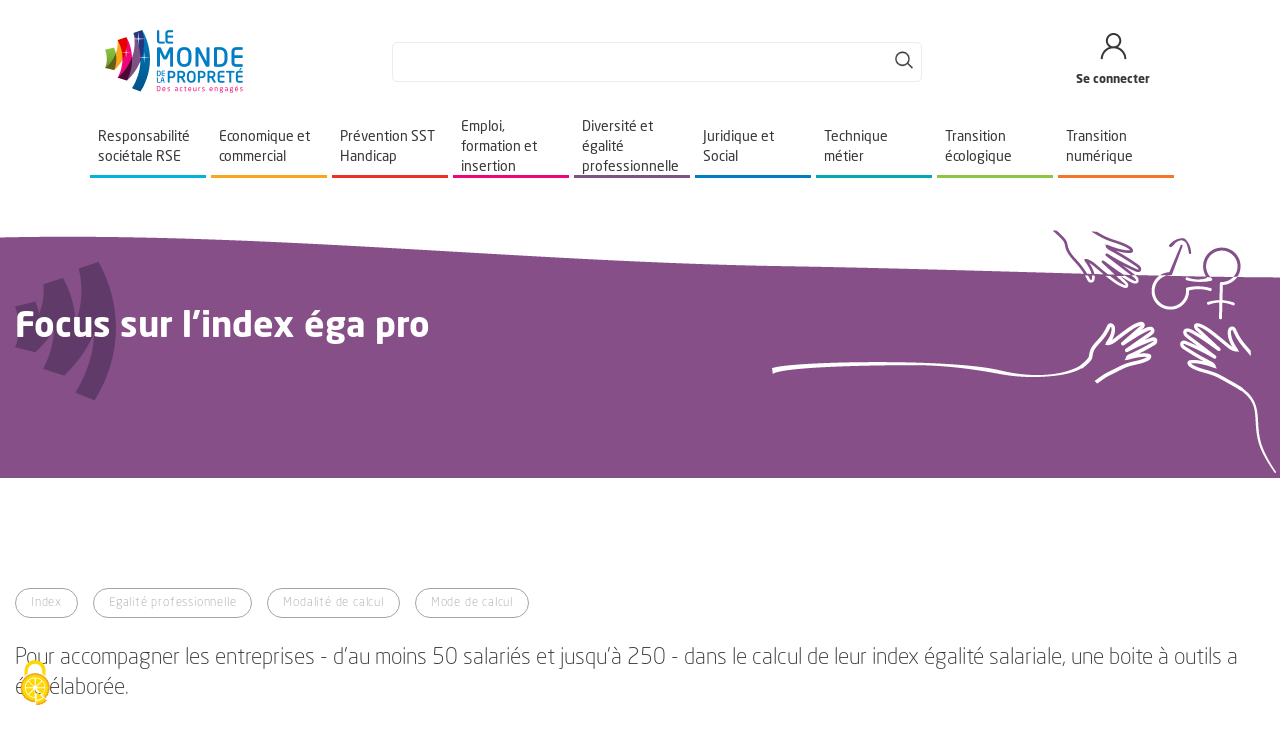

--- FILE ---
content_type: text/html; charset=UTF-8
request_url: https://www.monde-proprete.com/index-egalite-professionnelle
body_size: 39057
content:


<!-- THEME DEBUG -->
<!-- THEME HOOK: 'html' -->
<!-- FILE NAME SUGGESTIONS:
   ▪️ html--node--12160.html.twig
   ▪️ html--node--%.html.twig
   ▪️ html--node.html.twig
   ✅ html.html.twig
-->
<!-- 💡 BEGIN CUSTOM TEMPLATE OUTPUT from 'themes/custom/mdlp/templates/html.html.twig' -->
<!DOCTYPE html>
<html lang="fr" dir="ltr">
  <head>
    <meta charset="utf-8" />
<script>var _paq = _paq || [];(function(){var u=(("https:" == document.location.protocol) ? "https://matomo.monde-proprete.com/" : "http://matomo.monde-proprete.com/");_paq.push(["setSiteId", "1"]);_paq.push(["setTrackerUrl", u+"matomo.php"]);_paq.push(["setDoNotTrack", 1]);if (!window.matomo_search_results_active) {_paq.push(["trackPageView"]);}_paq.push(["setIgnoreClasses", ["no-tracking","colorbox"]]);_paq.push(["enableLinkTracking"]);var d=document,g=d.createElement("script"),s=d.getElementsByTagName("script")[0];g.type="text/javascript";g.defer=true;g.async=true;g.src=u+"matomo.js";s.parentNode.insertBefore(g,s);})();</script>
<meta name="description" content="Pour accompagner les entreprises - d&#039;au moins 50 salariés et jusqu&#039;à 250 - dans le calcul de leur index égalité salariale, une boite à outils a été élaborée." />
<link rel="canonical" href="https://www.monde-proprete.com/index-egalite-professionnelle" />
<link rel="image_src" href="/sites/default/files/2022-09/ega-pro-393x185.png" />
<meta name="Generator" content="Drupal 10 (https://www.drupal.org)" />
<meta name="MobileOptimized" content="width" />
<meta name="HandheldFriendly" content="true" />
<meta name="viewport" content="width=device-width, initial-scale=1.0" />
<script>window.a2a_config=window.a2a_config||{};a2a_config.callbacks=[];a2a_config.overlays=[];a2a_config.templates={};</script>

    <title>Focus sur l&#039;index éga pro | Le Monde de la Propreté</title>
    <link rel="stylesheet" media="all" href="/libraries/drupal-superfish/css/superfish.css?t4fbaj" />
<link rel="stylesheet" media="all" href="/core/assets/vendor/jquery.ui/themes/base/core.css?t4fbaj" />
<link rel="stylesheet" media="all" href="/core/assets/vendor/jquery.ui/themes/base/controlgroup.css?t4fbaj" />
<link rel="stylesheet" media="all" href="/core/assets/vendor/jquery.ui/themes/base/checkboxradio.css?t4fbaj" />
<link rel="stylesheet" media="all" href="/core/assets/vendor/jquery.ui/themes/base/resizable.css?t4fbaj" />
<link rel="stylesheet" media="all" href="/core/assets/vendor/jquery.ui/themes/base/button.css?t4fbaj" />
<link rel="stylesheet" media="all" href="/core/assets/vendor/jquery.ui/themes/base/dialog.css?t4fbaj" />
<link rel="stylesheet" media="all" href="/core/misc/components/progress.module.css?t4fbaj" />
<link rel="stylesheet" media="all" href="/core/misc/components/ajax-progress.module.css?t4fbaj" />
<link rel="stylesheet" media="all" href="/core/modules/system/css/components/align.module.css?t4fbaj" />
<link rel="stylesheet" media="all" href="/core/modules/system/css/components/fieldgroup.module.css?t4fbaj" />
<link rel="stylesheet" media="all" href="/core/modules/system/css/components/container-inline.module.css?t4fbaj" />
<link rel="stylesheet" media="all" href="/core/modules/system/css/components/clearfix.module.css?t4fbaj" />
<link rel="stylesheet" media="all" href="/core/modules/system/css/components/details.module.css?t4fbaj" />
<link rel="stylesheet" media="all" href="/core/modules/system/css/components/hidden.module.css?t4fbaj" />
<link rel="stylesheet" media="all" href="/core/modules/system/css/components/item-list.module.css?t4fbaj" />
<link rel="stylesheet" media="all" href="/core/modules/system/css/components/js.module.css?t4fbaj" />
<link rel="stylesheet" media="all" href="/core/modules/system/css/components/nowrap.module.css?t4fbaj" />
<link rel="stylesheet" media="all" href="/core/modules/system/css/components/position-container.module.css?t4fbaj" />
<link rel="stylesheet" media="all" href="/core/modules/system/css/components/reset-appearance.module.css?t4fbaj" />
<link rel="stylesheet" media="all" href="/core/modules/system/css/components/resize.module.css?t4fbaj" />
<link rel="stylesheet" media="all" href="/core/modules/system/css/components/system-status-counter.css?t4fbaj" />
<link rel="stylesheet" media="all" href="/core/modules/system/css/components/system-status-report-counters.css?t4fbaj" />
<link rel="stylesheet" media="all" href="/core/modules/system/css/components/system-status-report-general-info.css?t4fbaj" />
<link rel="stylesheet" media="all" href="/core/modules/system/css/components/tablesort.module.css?t4fbaj" />
<link rel="stylesheet" media="all" href="/core/modules/ckeditor5/css/ckeditor5.dialog.fix.css?t4fbaj" />
<link rel="stylesheet" media="all" href="/modules/contrib/poll/css/poll.base.css?t4fbaj" />
<link rel="stylesheet" media="all" href="/modules/contrib/poll/css/poll.theme.css?t4fbaj" />
<link rel="stylesheet" media="all" href="/core/modules/views/css/views.module.css?t4fbaj" />
<link rel="stylesheet" media="all" href="/core/assets/vendor/jquery.ui/themes/base/theme.css?t4fbaj" />
<link rel="stylesheet" media="all" href="/modules/contrib/dxpr_builder/dxpr_builder/vendor/unmanaged/bootstrap/css/bootstrap.min.css?t4fbaj" />
<link rel="stylesheet" media="all" href="/modules/contrib/addtoany/css/addtoany.css?t4fbaj" />
<link rel="stylesheet" media="all" href="/modules/contrib/back_to_top/css/back_to_top.css?t4fbaj" />
<link rel="stylesheet" media="all" href="/modules/contrib/better_exposed_filters/css/better_exposed_filters.css?t4fbaj" />
<link rel="stylesheet" media="all" href="/modules/contrib/dxpr_builder/dxpr_builder/css/dxpr_builder.css?t4fbaj" />
<link rel="stylesheet" media="all" href="/modules/contrib/dxpr_builder/dxpr_builder/vendor/unmanaged/jquery.circliful/css/jquery.circliful.css?t4fbaj" />
<link rel="stylesheet" media="all" href="/modules/contrib/dxpr_builder/dxpr_builder/css/icon-helpers.css?t4fbaj" />
<link rel="stylesheet" media="all" href="/modules/contrib/dxpr_builder/dxpr_builder/vendor/unmanaged/owl.carousel/owl-carousel/owl.carousel.css?t4fbaj" />
<link rel="stylesheet" media="all" href="/modules/contrib/dxpr_builder/dxpr_builder/vendor/unmanaged/owl.carousel/owl-carousel/owl.transitions.css?t4fbaj" />
<link rel="stylesheet" media="all" href="/modules/contrib/dxpr_builder/dxpr_builder/css/st-owl-carousel.css?t4fbaj" />
<link rel="stylesheet" media="all" href="/modules/custom/lmc_followus/assets/css/fu_icons.css?t4fbaj" />
<link rel="stylesheet" media="all" href="/modules/contrib/simple_popup_blocks/css/simple_popup_blocks.css?t4fbaj" />
<link rel="stylesheet" media="all" href="/modules/contrib/tacjs/assets/vendor/tarteaucitron.js/css/tarteaucitron.css?t4fbaj" />
<link rel="stylesheet" media="all" href="//fonts.googleapis.com/css2?family=Public+Sans:ital,wght@0,100;0,200;0,300;0,400;0,500;0,600;0,700;0,800;0,900;1,100;1,200;1,300;1,400;1,500;1,600;1,700;1,800;1,900&amp;display=swap" />
<link rel="stylesheet" media="all" href="/themes/custom/lmc/css/styles.css?t4fbaj" />
<link rel="stylesheet" media="all" href="/themes/custom/mdlp/css/styles.css?t4fbaj" />

    
  </head>

  <body class="site-lang-fr not-home-page anonymous-user page_type_standard_page basic_page_type page_banner_full banner_def_style">
        <div class="site">
      

      <a href="#main-content" class="visually-hidden focusable">
        Aller au contenu principal
      </a>

      <header id="site_header">
         

<!-- THEME DEBUG -->
<!-- THEME HOOK: 'region' -->
<!-- FILE NAME SUGGESTIONS:
   ▪️ region--header-top.html.twig
   ✅ region.html.twig
-->
<!-- 💡 BEGIN CUSTOM TEMPLATE OUTPUT from 'themes/custom/mdlp/templates/region.html.twig' -->
  <div class="section_wrapper region_header_top" id="region_header_top">
		<div class="region-content-wrapper">
			
		</div>
  </div>

<!-- END CUSTOM TEMPLATE OUTPUT from 'themes/custom/mdlp/templates/region.html.twig' -->

          

<!-- THEME DEBUG -->
<!-- THEME HOOK: 'region' -->
<!-- FILE NAME SUGGESTIONS:
   ▪️ region--header.html.twig
   ✅ region.html.twig
-->
<!-- 💡 BEGIN CUSTOM TEMPLATE OUTPUT from 'themes/custom/mdlp/templates/region.html.twig' -->
  <div class="section_wrapper region_header" id="region_header">
		<div class="region-content-wrapper">
			

<!-- THEME DEBUG -->
<!-- THEME HOOK: 'block' -->
<!-- FILE NAME SUGGESTIONS:
   ▪️ block--header-identity-site-blk.html.twig
   ✅ block--system-branding-block.html.twig
   ▪️ block--system.html.twig
   ▪️ block.html.twig
-->
<!-- BEGIN OUTPUT from 'themes/custom/lmc/templates/block--system-branding-block.html.twig' -->
	<div id="block-header-identity-site-blk">
		
				

		<div class="blk-content">
			
						<div id="logo">
		
			<a href="/" title="Accueil" rel="home">
													<span class="logo_img" itemprop="logo"><img src="/sites/default/files/Logo-MP.png" alt="Accueil" /></span>
				
							</a>

					</div>
			
		</div>
	</div>

<!-- END OUTPUT from 'themes/custom/lmc/templates/block--system-branding-block.html.twig' -->



<!-- THEME DEBUG -->
<!-- THEME HOOK: 'block' -->
<!-- FILE NAME SUGGESTIONS:
   ▪️ block--form-global-search-blk.html.twig
   ▪️ block--views-exposed-filter-block--recherche-globale-global-search.html.twig
   ▪️ block--views-exposed-filter-block.html.twig
   ▪️ block--views.html.twig
   ✅ block.html.twig
-->
<!-- BEGIN OUTPUT from 'themes/custom/lmc/templates/block.html.twig' -->
	<div class="views-exposed-form bef-exposed-form mobile-hidden" data-drupal-selector="views-exposed-form-recherche-globale-global-search" id="block-form-global-search-blk">
		
				

		<div class="blk-content">
							

<!-- THEME DEBUG -->
<!-- THEME HOOK: 'form' -->
<!-- BEGIN OUTPUT from 'core/modules/system/templates/form.html.twig' -->
<form action="/recherche" method="get" id="views-exposed-form-recherche-globale-global-search" accept-charset="UTF-8">
  

<!-- THEME DEBUG -->
<!-- THEME HOOK: 'views_exposed_form' -->
<!-- BEGIN OUTPUT from 'core/modules/views/templates/views-exposed-form.html.twig' -->


<!-- THEME DEBUG -->
<!-- THEME HOOK: 'form_element' -->
<!-- FILE NAME SUGGESTIONS:
   ▪️ form-element--recherche-globale--global-search.html.twig
   ▪️ form-element--recherche-globale.html.twig
   ✅ form-element.html.twig
-->
<!-- BEGIN OUTPUT from 'core/modules/system/templates/form-element.html.twig' -->
<div class="js-form-item form-item js-form-type-textfield form-item-search js-form-item-search">
      

<!-- THEME DEBUG -->
<!-- THEME HOOK: 'form_element_label' -->
<!-- BEGIN OUTPUT from 'core/modules/system/templates/form-element-label.html.twig' -->

<!-- END OUTPUT from 'core/modules/system/templates/form-element-label.html.twig' -->


        

<!-- THEME DEBUG -->
<!-- THEME HOOK: 'input__textfield' -->
<!-- FILE NAME SUGGESTIONS:
   ▪️ input--textfield.html.twig
   ✅ input.html.twig
-->
<!-- BEGIN OUTPUT from 'core/modules/system/templates/input.html.twig' -->
<input data-drupal-selector="edit-search" type="text" id="edit-search" name="search" value="" size="30" maxlength="128" class="form-text" />

<!-- END OUTPUT from 'core/modules/system/templates/input.html.twig' -->


        </div>

<!-- END OUTPUT from 'core/modules/system/templates/form-element.html.twig' -->



<!-- THEME DEBUG -->
<!-- THEME HOOK: 'container' -->
<!-- BEGIN OUTPUT from 'core/modules/system/templates/container.html.twig' -->
<div data-drupal-selector="edit-actions" class="form-actions js-form-wrapper form-wrapper" id="edit-actions">

<!-- THEME DEBUG -->
<!-- THEME HOOK: 'input__submit' -->
<!-- FILE NAME SUGGESTIONS:
   ▪️ input--submit.html.twig
   ✅ input.html.twig
-->
<!-- BEGIN OUTPUT from 'core/modules/system/templates/input.html.twig' -->
<input data-drupal-selector="edit-submit-recherche-globale" type="submit" id="edit-submit-recherche-globale" value="Rechercher" class="button js-form-submit form-submit" />

<!-- END OUTPUT from 'core/modules/system/templates/input.html.twig' -->

</div>

<!-- END OUTPUT from 'core/modules/system/templates/container.html.twig' -->



<!-- END OUTPUT from 'core/modules/views/templates/views-exposed-form.html.twig' -->


</form>

<!-- END OUTPUT from 'core/modules/system/templates/form.html.twig' -->


					</div>
	</div>

<!-- END OUTPUT from 'themes/custom/lmc/templates/block.html.twig' -->



<!-- THEME DEBUG -->
<!-- THEME HOOK: 'block' -->
<!-- FILE NAME SUGGESTIONS:
   ▪️ block--mdlp-user-menu-blk.html.twig
   ▪️ block--mdlp-user-menu-block.html.twig
   ▪️ block--mdlp-blocks.html.twig
   ✅ block.html.twig
-->
<!-- BEGIN OUTPUT from 'themes/custom/lmc/templates/block.html.twig' -->
	<div id="block-mdlp-user-menu-blk">
		
				

		<div class="blk-content">
							<span class="search-mobile-btn desktop-hidden"></span><a class="user-link user-login" href=""><span class="user-icon"></span><span class="user-span-text mobile-hidden">Se connecter</span></a>
					</div>
	</div>

<!-- END OUTPUT from 'themes/custom/lmc/templates/block.html.twig' -->



<!-- THEME DEBUG -->
<!-- THEME HOOK: 'block' -->
<!-- FILE NAME SUGGESTIONS:
   ✅ block--login-block.html.twig
   ▪️ block--user-login-block.html.twig
   ▪️ block--user.html.twig
   ▪️ block.html.twig
-->
<!-- 💡 BEGIN CUSTOM TEMPLATE OUTPUT from 'themes/custom/mdlp/templates/block/block--login-block.html.twig' -->

	<div id="block-login-block" role="form">
		<div class="blk-content hidden" id="user-blk-content">
			<div class="login-blk-col col-left">
				<h3 class="blk-title">Je ne suis pas encore adhérent FEP</h3><div class="blk-content"><div class="description"><span class="desc-icon"></span><span class="desc-txt">Devenez adhérent et accédez aux contenus qui vous sont réservés !</span></div><div class="link"><a class="link-1" href="https://www.federation-proprete.com/services-aux-adherents-fep/">Découvrir notre offre</a></div><div class="link"><a class="link-2" href="https://www.federation-proprete.com/adherer/">Adhérer maintenant</a></div></div>
			</div>
			<div class="login-blk-col col-right">
			
			    			<h3 class="blk-title">Je suis adhérent FEP</h3>
						

							

<!-- THEME DEBUG -->
<!-- THEME HOOK: 'form' -->
<!-- BEGIN OUTPUT from 'core/modules/system/templates/form.html.twig' -->
<form class="user-login-form" data-drupal-selector="user-login-form" action="/index-egalite-professionnelle?destination=/index-egalite-professionnelle" method="post" id="user-login-form" accept-charset="UTF-8">
  

<!-- THEME DEBUG -->
<!-- THEME HOOK: 'form_element' -->
<!-- BEGIN OUTPUT from 'core/modules/system/templates/form-element.html.twig' -->
<div class="js-form-item form-item js-form-type-textfield form-item-name js-form-item-name form-no-label">
        

<!-- THEME DEBUG -->
<!-- THEME HOOK: 'input__textfield' -->
<!-- FILE NAME SUGGESTIONS:
   ▪️ input--textfield.html.twig
   ✅ input.html.twig
-->
<!-- BEGIN OUTPUT from 'core/modules/system/templates/input.html.twig' -->
<input autocorrect="none" autocapitalize="none" spellcheck="false" autocomplete="username" placeholder="Adresse email*" data-drupal-selector="edit-name" type="text" id="edit-name" name="name" value="" size="15" maxlength="60" class="form-text required" required="required" aria-required="true" />

<!-- END OUTPUT from 'core/modules/system/templates/input.html.twig' -->


        </div>

<!-- END OUTPUT from 'core/modules/system/templates/form-element.html.twig' -->



<!-- THEME DEBUG -->
<!-- THEME HOOK: 'form_element' -->
<!-- BEGIN OUTPUT from 'core/modules/system/templates/form-element.html.twig' -->
<div class="js-form-item form-item js-form-type-password form-item-pass js-form-item-pass form-no-label">
        

<!-- THEME DEBUG -->
<!-- THEME HOOK: 'input__password' -->
<!-- FILE NAME SUGGESTIONS:
   ▪️ input--password.html.twig
   ✅ input.html.twig
-->
<!-- BEGIN OUTPUT from 'core/modules/system/templates/input.html.twig' -->
<input autocomplete="current-password" placeholder="Mot de passe*" data-drupal-selector="edit-pass" type="password" id="edit-pass" name="pass" size="15" maxlength="128" class="form-text required" required="required" aria-required="true" />

<!-- END OUTPUT from 'core/modules/system/templates/input.html.twig' -->


        </div>

<!-- END OUTPUT from 'core/modules/system/templates/form-element.html.twig' -->



<!-- THEME DEBUG -->
<!-- THEME HOOK: 'input__hidden' -->
<!-- FILE NAME SUGGESTIONS:
   ▪️ input--hidden.html.twig
   ✅ input.html.twig
-->
<!-- BEGIN OUTPUT from 'core/modules/system/templates/input.html.twig' -->
<input autocomplete="off" data-drupal-selector="form-0mnvdzq26wrx-qh62hnp2u9hwspsst-zybj0w2llilo" type="hidden" name="form_build_id" value="form-0mnvDzq26wRX-QH62HnP2U9HwSpsSt_zYBj0w2LLIlo" />

<!-- END OUTPUT from 'core/modules/system/templates/input.html.twig' -->



<!-- THEME DEBUG -->
<!-- THEME HOOK: 'input__hidden' -->
<!-- FILE NAME SUGGESTIONS:
   ▪️ input--hidden.html.twig
   ✅ input.html.twig
-->
<!-- BEGIN OUTPUT from 'core/modules/system/templates/input.html.twig' -->
<input data-drupal-selector="edit-user-login-form" type="hidden" name="form_id" value="user_login_form" />

<!-- END OUTPUT from 'core/modules/system/templates/input.html.twig' -->



<!-- THEME DEBUG -->
<!-- THEME HOOK: 'container' -->
<!-- BEGIN OUTPUT from 'core/modules/system/templates/container.html.twig' -->
<div data-drupal-selector="edit-actions" class="form-actions js-form-wrapper form-wrapper" id="edit-actions--3">

<!-- THEME DEBUG -->
<!-- THEME HOOK: 'input__submit' -->
<!-- FILE NAME SUGGESTIONS:
   ▪️ input--submit.html.twig
   ✅ input.html.twig
-->
<!-- BEGIN OUTPUT from 'core/modules/system/templates/input.html.twig' -->
<input data-drupal-selector="edit-submit" type="submit" id="edit-submit" name="op" value="Se connecter" class="button js-form-submit form-submit" />

<!-- END OUTPUT from 'core/modules/system/templates/input.html.twig' -->

</div>

<!-- END OUTPUT from 'core/modules/system/templates/container.html.twig' -->


</form>

<!-- END OUTPUT from 'core/modules/system/templates/form.html.twig' -->



<!-- THEME DEBUG -->
<!-- THEME HOOK: 'item_list' -->
<!-- BEGIN OUTPUT from 'core/modules/system/templates/item-list.html.twig' -->
<ul><li><a href="/user/password" title="Envoyer les instructions de réinitialisation par courriel." class="request-password-link">Mot de passe oublié</a></li></ul>
<!-- END OUTPUT from 'core/modules/system/templates/item-list.html.twig' -->


						</div>
		</div>
	</div>

<!-- END CUSTOM TEMPLATE OUTPUT from 'themes/custom/mdlp/templates/block/block--login-block.html.twig' -->


		</div>
  </div>

<!-- END CUSTOM TEMPLATE OUTPUT from 'themes/custom/mdlp/templates/region.html.twig' -->

                   <section id="menu"> 

<!-- THEME DEBUG -->
<!-- THEME HOOK: 'region' -->
<!-- FILE NAME SUGGESTIONS:
   ▪️ region--menu-area.html.twig
   ✅ region.html.twig
-->
<!-- 💡 BEGIN CUSTOM TEMPLATE OUTPUT from 'themes/custom/mdlp/templates/region.html.twig' -->
  <div class="section_wrapper region_menu_area" id="region_menu_area">
		<div class="region-content-wrapper">
			

<!-- THEME DEBUG -->
<!-- THEME HOOK: 'block' -->
<!-- FILE NAME SUGGESTIONS:
   ▪️ block--superfish-navigation-blk.html.twig
   ▪️ block--superfish--header-menu-nagivation.html.twig
   ▪️ block--superfish.html.twig
   ▪️ block--superfish.html.twig
   ✅ block.html.twig
-->
<!-- BEGIN OUTPUT from 'themes/custom/lmc/templates/block.html.twig' -->
	<div id="block-superfish-navigation-blk">
		
				

		<div class="blk-content">
							

<!-- THEME DEBUG -->
<!-- THEME HOOK: 'superfish' -->
<!-- BEGIN OUTPUT from 'modules/contrib/superfish/templates/superfish.html.twig' -->

<ul id="superfish-header-menu-nagivation" class="menu sf-menu sf-header-menu-nagivation sf-horizontal sf-style-none" role="menu" aria-label="Menu">
  

<!-- THEME DEBUG -->
<!-- THEME HOOK: 'superfish_menu_items' -->
<!-- 💡 BEGIN CUSTOM TEMPLATE OUTPUT from 'themes/custom/mdlp/templates/superfish/superfish-menu-items.html.twig' -->

<li id="header-menu-nagivation-menu-link-contente33245b7-3dff-4556-a3c8-fe5106144860" class="sf-depth-1 menuparent sf-first menu-cat-1" data-main-color="#00B4DA" data-secondary-color="#4798B3"><span class="sf-depth-1 menuparent nolink" title=""><span class="link_menuparent_inner">Responsabilité sociétale RSE</span></span><ul class="sf-multicolumn"><li class="sf-multicolumn-wrapper "><div class="custom-left-menu"><!-- THEME DEBUG --><!-- THEME HOOK: 'item_list' --><!-- BEGIN OUTPUT from 'core/modules/system/templates/item-list.html.twig' --><ul class="menu-custom-links-list"><li><a href="/actualites?main_theme%5B1%5D=1&amp;sub_theme%5B1%5D=1" class="news-link"><span class="link_icon mdlp-icons icon-mdlp_pin"></span><span class="link_txt">Actualités</span></a></li><li><a href="/publications?main_theme%5B1%5D=1&amp;sub_theme%5B1%5D=1" class="publications-link"><span class="link_icon mdlp-icons icon-mdlp_publications"></span><span class="link_txt">Publications</span></a></li><li><a href="/webinars-rse-les-replays"><span class="link_icon mdlp-icons icon-mdlp_webinars"></span><span class="link_txt">Webinars</span></a></li><li><a href="/etudes-rse"><span class="link_icon mdlp-icons icon-search_studies"></span><span class="link_txt">Etudes</span></a></li></ul><!-- END OUTPUT from 'core/modules/system/templates/item-list.html.twig' --><div class="custom-left-menu-separator"></div></div><ol><!-- THEME DEBUG --><!-- THEME HOOK: 'superfish_menu_items' --><!-- 💡 BEGIN CUSTOM TEMPLATE OUTPUT from 'themes/custom/mdlp/templates/superfish/superfish-menu-items.html.twig' --><li id="header-menu-nagivation-menu-link-content88268551-acc2-45c3-bb3d-e5a62e25d75c" class="sf-depth-2 sf-multicolumn-column menuparent sf-first"><div class="sf-multicolumn-column"><span class="sf-depth-2 menuparent nolink" title="">La RSE dans la propreté</span><ol><!-- THEME DEBUG --><!-- THEME HOOK: 'superfish_menu_items' --><!-- 💡 BEGIN CUSTOM TEMPLATE OUTPUT from 'themes/custom/mdlp/templates/superfish/superfish-menu-items.html.twig' --><li id="header-menu-nagivation-menu-link-content41c26bbe-bf32-4259-bfd3-c6db84231df8" class="sf-depth-3 sf-no-children sf-first"><a href="/rse-la-strategie-du-secteur" title="" class="sf-depth-3">Stratégie du secteur</a></li><li id="header-menu-nagivation-menu-link-content037bcde4-9e04-4c5a-9c7a-a8ed884d67cd" class="sf-depth-3 sf-no-children"><a href="/referentiel-rse-entreprises-de-proprete" title="" class="sf-depth-3">Référentiel RSE des entreprises de propreté</a></li><li id="header-menu-nagivation-menu-link-contentbeff9b39-652e-42b3-84f9-80bec3d475a0" class="sf-depth-3 sf-no-children"><a href="/les-chiffres-cles-rse" title="" class="sf-depth-3">Actions et résultats : les chiffres-clés</a></li><li id="header-menu-nagivation-menu-link-contentfb38c891-bcb1-45b0-b0ff-0d743c034ccf" class="sf-depth-3 sf-no-children sf-last"><a href="/trophees-rse" title="" class="sf-depth-3">Trophées RSE FEP</a></li><!-- END CUSTOM TEMPLATE OUTPUT from 'themes/custom/mdlp/templates/superfish/superfish-menu-items.html.twig' --></ol></div></li><li id="header-menu-nagivation-menu-link-contentb9d8f831-d890-418d-be25-f5c7a6ab8ae3" class="sf-depth-2 sf-multicolumn-column menuparent"><div class="sf-multicolumn-column"><span class="sf-depth-2 menuparent nolink" title="">L&#039;offre d&#039;accompagnement RSE</span><ol><!-- THEME DEBUG --><!-- THEME HOOK: 'superfish_menu_items' --><!-- 💡 BEGIN CUSTOM TEMPLATE OUTPUT from 'themes/custom/mdlp/templates/superfish/superfish-menu-items.html.twig' --><li id="header-menu-nagivation-menu-link-content754d22c5-c051-4821-8462-0ff7cb124f12" class="sf-depth-3 sf-no-children sf-first"><a href="/les-clubs-rse-dans-votre-region" title="" class="sf-depth-3">Clubs RSE en Région</a></li><li id="header-menu-nagivation-menu-link-content9b554b24-5fb5-4f06-858d-64d4dbb5a402" class="sf-depth-3 menuparent sf-last"><span class="sf-depth-3 menuparent nolink" title="">Se former</span><ol><!-- THEME DEBUG --><!-- THEME HOOK: 'superfish_menu_items' --><!-- 💡 BEGIN CUSTOM TEMPLATE OUTPUT from 'themes/custom/mdlp/templates/superfish/superfish-menu-items.html.twig' --><li id="header-menu-nagivation-menu-link-contentd178032e-0164-4a07-b8b7-1ef9a241fdc7" class="sf-depth-4 sf-no-children sf-first sf-last"><a href="/formation-rse-proprete" title="" class="sf-depth-4">Formation RSE Propreté (formation cofinancée)</a></li><!-- END CUSTOM TEMPLATE OUTPUT from 'themes/custom/mdlp/templates/superfish/superfish-menu-items.html.twig' --></ol></li><!-- END CUSTOM TEMPLATE OUTPUT from 'themes/custom/mdlp/templates/superfish/superfish-menu-items.html.twig' --></ol></div></li><li id="header-menu-nagivation-menu-link-content398b7794-2bd2-44a3-aa4c-289fc1815c6a" class="sf-depth-2 sf-multicolumn-column menuparent sf-last"><div class="sf-multicolumn-column"><span class="sf-depth-2 menuparent nolink" title="">Reporting de durabilité (CSRD)</span><ol><!-- THEME DEBUG --><!-- THEME HOOK: 'superfish_menu_items' --><!-- 💡 BEGIN CUSTOM TEMPLATE OUTPUT from 'themes/custom/mdlp/templates/superfish/superfish-menu-items.html.twig' --><li id="header-menu-nagivation-menu-link-contentfcdc0774-39e4-4ae6-acdc-72db59adb4d8" class="sf-depth-3 sf-no-children sf-first"><a href="/csrd-standardisation-europeenne-rapports-rse" title="" class="sf-depth-3">Les obligations réglementaires</a></li><li id="header-menu-nagivation-menu-link-content4c6a5a40-c6c5-484f-af5b-92c5be6d688c" class="sf-depth-3 sf-no-children"><a href="/guide-enjeux-impacts-risques-opportunites-materiel-proprete" title="" class="sf-depth-3">Double matérialité sectorielle</a></li><li id="header-menu-nagivation-menu-link-content1a546d84-e010-47e3-ac59-17f6d28326f1" class="sf-depth-3 sf-no-children sf-last"><a href="/comprendre-effets-csrd-pme" title="" class="sf-depth-3">Démarche volontaire pour les PME</a></li><!-- END CUSTOM TEMPLATE OUTPUT from 'themes/custom/mdlp/templates/superfish/superfish-menu-items.html.twig' --></ol></div></li><!-- END CUSTOM TEMPLATE OUTPUT from 'themes/custom/mdlp/templates/superfish/superfish-menu-items.html.twig' --></ol></li></ul></li><li id="header-menu-nagivation-menu-link-contentdbb87f8a-2ee0-41ef-bde4-c9d6088cb100" class="sf-depth-1 menuparent menu-cat-2" data-main-color="#FAA61A" data-secondary-color="#F47727"><span class="sf-depth-1 menuparent nolink" title=""><span class="link_menuparent_inner">Economique et commercial</span></span><ul class="sf-multicolumn"><li class="sf-multicolumn-wrapper "><div class="custom-left-menu"><!-- THEME DEBUG --><!-- THEME HOOK: 'item_list' --><!-- BEGIN OUTPUT from 'core/modules/system/templates/item-list.html.twig' --><ul class="menu-custom-links-list"><li><a href="/actualites?main_theme%5B2%5D=2&amp;sub_theme%5B2%5D=2" class="news-link"><span class="link_icon mdlp-icons icon-mdlp_pin"></span><span class="link_txt">Actualités</span></a></li><li><a href="/publications?main_theme%5B2%5D=2&amp;sub_theme%5B2%5D=2" class="publications-link"><span class="link_icon mdlp-icons icon-mdlp_publications"></span><span class="link_txt">Publications</span></a></li><li><a href="/webinars-eco-commercial-les-replays"><span class="link_icon mdlp-icons icon-mdlp_webinars"></span><span class="link_txt">Webinars</span></a></li><li><a href="/etudes-economique-commercial"><span class="link_icon mdlp-icons icon-search_studies"></span><span class="link_txt">Etudes</span></a></li></ul><!-- END OUTPUT from 'core/modules/system/templates/item-list.html.twig' --><div class="custom-left-menu-separator"></div></div><ol><!-- THEME DEBUG --><!-- THEME HOOK: 'superfish_menu_items' --><!-- 💡 BEGIN CUSTOM TEMPLATE OUTPUT from 'themes/custom/mdlp/templates/superfish/superfish-menu-items.html.twig' --><li id="header-menu-nagivation-menu-link-content62853b10-dbd6-41d2-89bb-4ae9a8bb5307" class="sf-depth-2 sf-multicolumn-column menuparent sf-first"><div class="sf-multicolumn-column"><span class="sf-depth-2 menuparent nolink" title="">Tableau de bord et FAQ</span><ol><!-- THEME DEBUG --><!-- THEME HOOK: 'superfish_menu_items' --><!-- 💡 BEGIN CUSTOM TEMPLATE OUTPUT from 'themes/custom/mdlp/templates/superfish/superfish-menu-items.html.twig' --><li id="header-menu-nagivation-menu-link-content4bc89f0a-c436-4542-ae33-3deb3144232d" class="sf-depth-3 sf-no-children sf-first"><a href="/tableau-de-bord-du-dirigeant" title="" class="sf-depth-3">Tableau de bord du dirigeant</a></li><li id="header-menu-nagivation-menu-link-content0d09dd86-d575-42a1-896f-48f4f174c0e8" class="sf-depth-3 sf-no-children sf-last"><a href="/faq-economique-commercial" title="" class="sf-depth-3">Foire aux questions</a></li><!-- END CUSTOM TEMPLATE OUTPUT from 'themes/custom/mdlp/templates/superfish/superfish-menu-items.html.twig' --></ol></div></li><li id="header-menu-nagivation-menu-link-contentc477225b-2bfb-4937-8934-93b97fa22b13" class="sf-depth-2 sf-multicolumn-column menuparent"><div class="sf-multicolumn-column"><span class="sf-depth-2 menuparent nolink" title="">Les essentiels</span><ol><!-- THEME DEBUG --><!-- THEME HOOK: 'superfish_menu_items' --><!-- 💡 BEGIN CUSTOM TEMPLATE OUTPUT from 'themes/custom/mdlp/templates/superfish/superfish-menu-items.html.twig' --><li id="header-menu-nagivation-menu-link-content674612be-852a-4605-8514-85cbce4ecfb8" class="sf-depth-3 sf-no-children sf-first"><a href="/bien-demarrer-mon-entreprise" title="" class="sf-depth-3">Kit de démarrage</a></li><li id="header-menu-nagivation-menu-link-content42c8b2c7-4f3a-4f8e-aff5-29cd53e5bbde" class="sf-depth-3 sf-no-children"><a href="/guide-responsabilite-dirigeant" title="" class="sf-depth-3">Responsabilité personnelle du dirigeant</a></li><li id="header-menu-nagivation-menu-link-content615021b4-aead-4553-be2d-547099765e52" class="sf-depth-3 sf-no-children"><a href="/le-plan-client" title="" class="sf-depth-3">Le plan Client</a></li><li id="header-menu-nagivation-menu-link-contentfaeedde1-4f45-4ac0-9791-27474917167b" class="sf-depth-3 sf-no-children"><a href="/transmission-entreprise" title="" class="sf-depth-3">Transmission d&#039;entreprise et cession de fonds de commerce</a></li><li id="header-menu-nagivation-menu-link-contentced32db2-effa-4b3c-8a11-fe7bfcab3131" class="sf-depth-3 sf-no-children sf-last"><a href="/guide-anticiper-difficultes" title="" class="sf-depth-3">Anticiper et gérer les difficultés</a></li><!-- END CUSTOM TEMPLATE OUTPUT from 'themes/custom/mdlp/templates/superfish/superfish-menu-items.html.twig' --></ol></div></li><li id="header-menu-nagivation-menu-link-content6114128a-1b82-4fd6-98fb-5147e2c3eda3" class="sf-depth-2 sf-multicolumn-column menuparent"><div class="sf-multicolumn-column"><span class="sf-depth-2 menuparent nolink" title="">Gestion et fiscalité</span><ol><!-- THEME DEBUG --><!-- THEME HOOK: 'superfish_menu_items' --><!-- 💡 BEGIN CUSTOM TEMPLATE OUTPUT from 'themes/custom/mdlp/templates/superfish/superfish-menu-items.html.twig' --><li id="header-menu-nagivation-menu-link-content5d571e0f-d44e-4952-81a2-228df9ff4bf1" class="sf-depth-3 sf-no-children sf-first"><a href="/gestion-obligation-entreprise" title="" class="sf-depth-3">Les obligations à ne pas oublier</a></li><li id="header-menu-nagivation-menu-link-content1c1197f7-0ed1-46de-9578-0d0a93053040" class="sf-depth-3 sf-no-children"><a href="/choisir-la-bonne-solution" title="" class="sf-depth-3">Choisir un progiciel</a></li><li id="header-menu-nagivation-menu-link-content9ad3364a-690a-4407-bb9d-f12d43588048" class="sf-depth-3 sf-no-children"><a href="/financement-et-difficultes-financieres" title="" class="sf-depth-3">Financement et difficultés financières</a></li><li id="header-menu-nagivation-menu-link-content641da28a-64f5-4918-8fc3-8a3e1b7ffd66" class="sf-depth-3 sf-no-children sf-last"><a href="/rgpd" title="" class="sf-depth-3">RGPD </a></li><!-- END CUSTOM TEMPLATE OUTPUT from 'themes/custom/mdlp/templates/superfish/superfish-menu-items.html.twig' --></ol></div></li><li id="header-menu-nagivation-menu-link-contentfbf43c2a-9151-464b-bd4a-1648469a1b1c" class="sf-depth-2 sf-multicolumn-column menuparent"><div class="sf-multicolumn-column"><span class="sf-depth-2 menuparent nolink" title="">Répondre à des marchés</span><ol><!-- THEME DEBUG --><!-- THEME HOOK: 'superfish_menu_items' --><!-- 💡 BEGIN CUSTOM TEMPLATE OUTPUT from 'themes/custom/mdlp/templates/superfish/superfish-menu-items.html.twig' --><li id="header-menu-nagivation-menu-link-content5763c0bc-6ef9-49df-96cb-c2eb1ee91218" class="sf-depth-3 sf-no-children sf-first"><a href="/comprendre-client" title="" class="sf-depth-3">Comprendre les clients</a></li><li id="header-menu-nagivation-menu-link-content06242f2d-a5e8-4523-95a0-4007c036341b" class="sf-depth-3 sf-no-children"><a href="/ia-attentes-clients" title="" class="sf-depth-3">L&#039;impact de l&#039;IA sur les attentes clients</a></li><li id="header-menu-nagivation-menu-link-contentd5a4344e-2a23-4b5f-95f2-07399ae1062c" class="sf-depth-3 sf-no-children"><a href="/constitution-prix-vente" title="" class="sf-depth-3">Constitution d&#039;un prix de vente</a></li><li id="header-menu-nagivation-menu-link-content4fcd3696-3d6c-40fa-889f-cb3b60d8aa59" class="sf-depth-3 sf-no-children"><a href="/groupement-entreprise" title="" class="sf-depth-3">Groupement momentané d&#039;entreprise</a></li><li id="header-menu-nagivation-menu-link-content0187b7ca-5da0-4773-9bfc-bb86fcc8d5e1" class="sf-depth-3 sf-no-children sf-last"><a href="/loi-hamon-chatel" title="" class="sf-depth-3">Spécial - Syndicat de copropriétaires</a></li><!-- END CUSTOM TEMPLATE OUTPUT from 'themes/custom/mdlp/templates/superfish/superfish-menu-items.html.twig' --></ol></div></li><li id="header-menu-nagivation-menu-link-contenta0ad4aea-f3af-4d90-8b44-9a5f80d6ef2b" class="sf-depth-2 sf-multicolumn-column menuparent"><div class="sf-multicolumn-column"><span class="sf-depth-2 menuparent nolink" title="">Contractualiser la relation commerciale</span><ol><!-- THEME DEBUG --><!-- THEME HOOK: 'superfish_menu_items' --><!-- 💡 BEGIN CUSTOM TEMPLATE OUTPUT from 'themes/custom/mdlp/templates/superfish/superfish-menu-items.html.twig' --><li id="header-menu-nagivation-menu-link-content3b64420a-4d76-46b0-a417-27678b4d23b1" class="sf-depth-3 sf-no-children sf-first"><a href="/relation-commerciale" title="" class="sf-depth-3">Relation commerciale et contractuelle</a></li><li id="header-menu-nagivation-menu-link-content02e27943-de71-4cac-903f-521f6a786362" class="sf-depth-3 sf-no-children"><a href="/devis-commercial" title="" class="sf-depth-3">Devis</a></li><li id="header-menu-nagivation-menu-link-contentf54fc9fe-19a8-4d75-a1cd-1ef11e7b4880" class="sf-depth-3 sf-no-children"><a href="/avenant-contrat-commercial" title="" class="sf-depth-3">Avenant au contrat commercial</a></li><li id="header-menu-nagivation-menu-link-content1c4cc903-b8ec-4c92-b6c6-450771af73b6" class="sf-depth-3 sf-no-children"><a href="/conditions-generales-ventes" title="" class="sf-depth-3">Conditions Générales de Vente</a></li><li id="header-menu-nagivation-menu-link-content71f07202-a344-4b27-90b6-808b5b01bc59" class="sf-depth-3 sf-no-children sf-last"><a href="/sous-traitance" title="" class="sf-depth-3">Sous-traitance</a></li><!-- END CUSTOM TEMPLATE OUTPUT from 'themes/custom/mdlp/templates/superfish/superfish-menu-items.html.twig' --></ol></div></li><li id="header-menu-nagivation-menu-link-content2efea301-7f22-42a2-9b26-d54f30ab4243" class="sf-depth-2 sf-multicolumn-column menuparent"><div class="sf-multicolumn-column"><span class="sf-depth-2 menuparent nolink" title="">Suivre les marchés</span><ol><!-- THEME DEBUG --><!-- THEME HOOK: 'superfish_menu_items' --><!-- 💡 BEGIN CUSTOM TEMPLATE OUTPUT from 'themes/custom/mdlp/templates/superfish/superfish-menu-items.html.twig' --><li id="header-menu-nagivation-menu-link-content3f393741-67c8-4124-8088-3d42651c9235" class="sf-depth-3 sf-no-children sf-first"><a href="/revision-prix-indices" title="" class="sf-depth-3">Révision des prix : Index propreté et Indices Insee</a></li><li id="header-menu-nagivation-menu-link-content452c8324-8b5a-4679-a945-ecc043d9ed8e" class="sf-depth-3 sf-no-children"><a href="/facturation" title="" class="sf-depth-3">Facturation</a></li><li id="header-menu-nagivation-menu-link-contenta1566e9a-24bd-4061-b9ee-3847fdbfc7b8" class="sf-depth-3 sf-no-children"><a href="/recouvrement-creances" class="sf-depth-3" title="">Recouvrement de créances</a></li><li id="header-menu-nagivation-menu-link-contenta1bdbbf7-88ad-49ac-a037-ba7ebe9ac12b" class="sf-depth-3 sf-no-children"><a href="/reglement-litiges" title="" class="sf-depth-3">Règlement de litiges</a></li><li id="header-menu-nagivation-menu-link-content39062de9-c873-4c57-9fba-56d1b87bde68" class="sf-depth-3 sf-no-children sf-last"><a href="/delit-marchandage" title="" class="sf-depth-3">Délit de marchandage</a></li><!-- END CUSTOM TEMPLATE OUTPUT from 'themes/custom/mdlp/templates/superfish/superfish-menu-items.html.twig' --></ol></div></li><li id="header-menu-nagivation-menu-link-content841d5ab5-1189-4f8c-bc6a-bd7f6bc293e4" class="sf-depth-2 sf-multicolumn-column menuparent"><div class="sf-multicolumn-column"><span class="sf-depth-2 menuparent nolink" title="">Focus Marchés publics</span><ol><!-- THEME DEBUG --><!-- THEME HOOK: 'superfish_menu_items' --><!-- 💡 BEGIN CUSTOM TEMPLATE OUTPUT from 'themes/custom/mdlp/templates/superfish/superfish-menu-items.html.twig' --><li id="header-menu-nagivation-menu-link-content00c25dd3-3fbd-434e-a04a-b875eae82cac" class="sf-depth-3 sf-no-children sf-first"><a href="/appel-offre" title="" class="sf-depth-3">L&#039;appel d&#039;offre public</a></li><li id="header-menu-nagivation-menu-link-content318d91f6-6d66-4d48-b17a-9040de5e5292" class="sf-depth-3 sf-no-children"><a href="/faq-reponse-marche-public" title="" class="sf-depth-3">Foire aux questions - Marchés Publics</a></li><li id="header-menu-nagivation-menu-link-content67a89f6c-e159-4304-8e43-6b84e643f23e" class="sf-depth-3 sf-no-children sf-last"><a href="/cellule-des-appels-doffre-publics-cap" title="" class="sf-depth-3">Cellule d&#039;appels d&#039;offre publics</a></li><!-- END CUSTOM TEMPLATE OUTPUT from 'themes/custom/mdlp/templates/superfish/superfish-menu-items.html.twig' --></ol></div></li><li id="header-menu-nagivation-menu-link-contenta03df6ec-84ae-449c-aeed-66c944763d21" class="sf-depth-2 sf-multicolumn-column menuparent"><div class="sf-multicolumn-column"><a href="/se-former" title="" class="sf-depth-2 menuparent">(Se) Former (formations gratuites ou cofinancées)</a><ol><!-- THEME DEBUG --><!-- THEME HOOK: 'superfish_menu_items' --><!-- 💡 BEGIN CUSTOM TEMPLATE OUTPUT from 'themes/custom/mdlp/templates/superfish/superfish-menu-items.html.twig' --><li id="header-menu-nagivation-menu-link-content7b3522e7-9fb2-4f99-9f93-0ae4a01b1bb1" class="sf-depth-3 sf-no-children sf-first"><a href="/se-former#dirigeants" title="" class="sf-depth-3">Pour les dirigeants et équipes de direction commerciale</a></li><li id="header-menu-nagivation-menu-link-content31cb8492-e59e-466e-9125-503fbfe9d72b" class="sf-depth-3 sf-no-children"><a href="/se-former#encadrement" title="" class="sf-depth-3">Pour l&#039;encadrement et les fonctions supports</a></li><li id="header-menu-nagivation-menu-link-content0fbbe7d6-986b-4beb-802a-515a44e5eb99" class="sf-depth-3 sf-no-children sf-last"><a href="/se-former#agents" title="" class="sf-depth-3">Pour les agents</a></li><!-- END CUSTOM TEMPLATE OUTPUT from 'themes/custom/mdlp/templates/superfish/superfish-menu-items.html.twig' --></ol></div></li><li id="header-menu-nagivation-menu-link-contentdff47222-1b58-4b29-b356-096244bf1fba" class="sf-depth-2 sf-no-children sf-last"><a href="/qualifier-son-entreprise-avec-qualipropre" title="" class="sf-depth-2">Qualifier son entreprise</a></li><!-- END CUSTOM TEMPLATE OUTPUT from 'themes/custom/mdlp/templates/superfish/superfish-menu-items.html.twig' --></ol></li></ul></li><li id="header-menu-nagivation-menu-link-contentf83245de-8e5f-4c59-8cf9-2409f84ab9b1" class="sf-depth-1 menuparent menu-cat-3" data-main-color="#EE3124" data-secondary-color="#B12216"><span class="sf-depth-1 menuparent nolink" title=""><span class="link_menuparent_inner">Prévention SST Handicap</span></span><ul class="sf-multicolumn"><li class="sf-multicolumn-wrapper "><div class="custom-left-menu"><!-- THEME DEBUG --><!-- THEME HOOK: 'item_list' --><!-- BEGIN OUTPUT from 'core/modules/system/templates/item-list.html.twig' --><ul class="menu-custom-links-list"><li><a href="/actualites?main_theme%5B3%5D=3&amp;sub_theme%5B3%5D=3" class="news-link"><span class="link_icon mdlp-icons icon-mdlp_pin"></span><span class="link_txt">Actualités</span></a></li><li><a href="/publications?main_theme%5B3%5D=3&amp;sub_theme%5B3%5D=3" class="publications-link"><span class="link_icon mdlp-icons icon-mdlp_publications"></span><span class="link_txt">Publications</span></a></li><li><a href="/webinars-prevention-les-replays"><span class="link_icon mdlp-icons icon-mdlp_webinars"></span><span class="link_txt">Webinars</span></a></li><li><a href="/etudes-sst"><span class="link_icon mdlp-icons icon-search_studies"></span><span class="link_txt">Etudes</span></a></li></ul><!-- END OUTPUT from 'core/modules/system/templates/item-list.html.twig' --><div class="custom-left-menu-separator"></div></div><ol><!-- THEME DEBUG --><!-- THEME HOOK: 'superfish_menu_items' --><!-- 💡 BEGIN CUSTOM TEMPLATE OUTPUT from 'themes/custom/mdlp/templates/superfish/superfish-menu-items.html.twig' --><li id="header-menu-nagivation-menu-link-contente9635633-01ff-42ee-ac64-a8fa04c7c73b" class="sf-depth-2 sf-multicolumn-column menuparent sf-first"><div class="sf-multicolumn-column"><span class="sf-depth-2 menuparent nolink" title="">La santé et sécurité au travail</span><ol><!-- THEME DEBUG --><!-- THEME HOOK: 'superfish_menu_items' --><!-- 💡 BEGIN CUSTOM TEMPLATE OUTPUT from 'themes/custom/mdlp/templates/superfish/superfish-menu-items.html.twig' --><li id="header-menu-nagivation-menu-link-content3685d0cd-8e33-4844-ba76-7980912a43d1" class="sf-depth-3 sf-no-children sf-first"><a href="/enjeux-sst" title="" class="sf-depth-3">Les enjeux</a></li><li id="header-menu-nagivation-menu-link-content1b4b86cb-febc-49f2-a1dc-67d0ffc2d7ae" class="sf-depth-3 sf-no-children"><a href="/obligations-legales" title="" class="sf-depth-3">Obligations en matière de prévention, santé et sécurité au travail</a></li><li id="header-menu-nagivation-menu-link-contented7c3ee4-bb23-4341-bedb-ecfa9511d418" class="sf-depth-3 sf-no-children"><a href="/prevention-duerp" title="" class="sf-depth-3">Evaluation des risques professionnels</a></li><li id="header-menu-nagivation-menu-link-content13c897d0-ac47-421b-bb29-ac240c43a3d4" class="sf-depth-3 sf-no-children"><a href="/reforme-sante-au-travail" title="" class="sf-depth-3">Focus sur la réforme &quot;Santé au Travail&quot;</a></li><li id="header-menu-nagivation-menu-link-contenta97c2a70-4bac-47b4-9f49-f9937a76d912" class="sf-depth-3 sf-no-children"><a href="/auto-eval-sst" title="" class="sf-depth-3">Auto-évaluation en matière de SST</a></li><li id="header-menu-nagivation-menu-link-contentb976d1f3-6102-4f54-93d1-ea5b4415ccc1" class="sf-depth-3 sf-no-children"><a href="/faq-sst" title="" class="sf-depth-3">Foire aux questions</a></li><li id="header-menu-nagivation-menu-link-content1634e060-e6c4-4eff-8343-0063a6027124" class="sf-depth-3 menuparent sf-last"><span title="" class="sf-depth-3 menuparent nolink">Se former gratuitement</span><ol><!-- THEME DEBUG --><!-- THEME HOOK: 'superfish_menu_items' --><!-- 💡 BEGIN CUSTOM TEMPLATE OUTPUT from 'themes/custom/mdlp/templates/superfish/superfish-menu-items.html.twig' --><li id="header-menu-nagivation-menu-link-content0d45842a-5cf3-4f62-94cb-1fe4f1d52e7a" class="sf-depth-4 sf-no-children sf-first sf-last"><a href="/special-tpepme-se-former-a-distance" title="" class="sf-depth-4">En distanciel</a></li><!-- END CUSTOM TEMPLATE OUTPUT from 'themes/custom/mdlp/templates/superfish/superfish-menu-items.html.twig' --></ol></li><!-- END CUSTOM TEMPLATE OUTPUT from 'themes/custom/mdlp/templates/superfish/superfish-menu-items.html.twig' --></ol></div></li><li id="header-menu-nagivation-menu-link-content20163407-f29e-401e-a0ac-0e3e0ff89661" class="sf-depth-2 sf-multicolumn-column menuparent"><div class="sf-multicolumn-column"><span class="sf-depth-2 menuparent nolink" title="">Les troubles musculo-squelettiques</span><ol><!-- THEME DEBUG --><!-- THEME HOOK: 'superfish_menu_items' --><!-- 💡 BEGIN CUSTOM TEMPLATE OUTPUT from 'themes/custom/mdlp/templates/superfish/superfish-menu-items.html.twig' --><li id="header-menu-nagivation-menu-link-content1bf8ff30-4fee-43a7-a83e-4834e69d6528" class="sf-depth-3 sf-no-children sf-first"><a href="/tms" title="" class="sf-depth-3">De quoi parle-t-on ? </a></li><li id="header-menu-nagivation-menu-link-content777bc3ed-59d8-41a6-8c25-2deada332b6c" class="sf-depth-3 sf-no-children"><a href="/espace-ressources-prevention-des-tms" title="" class="sf-depth-3">Ressources et outils pour les prévenir</a></li><li id="header-menu-nagivation-menu-link-content312de894-9115-4811-a7a6-6ceec36a5f4f" class="sf-depth-3 menuparent sf-last"><span title="" class="sf-depth-3 menuparent nolink">Se former (formation cofinancée)</span><ol><!-- THEME DEBUG --><!-- THEME HOOK: 'superfish_menu_items' --><!-- 💡 BEGIN CUSTOM TEMPLATE OUTPUT from 'themes/custom/mdlp/templates/superfish/superfish-menu-items.html.twig' --><li id="header-menu-nagivation-menu-link-content1c1a8f7b-20b0-41e6-b083-25f5831a1d9d" class="sf-depth-4 sf-no-children sf-first sf-last"><a href="/la-prevention-des-tms" title="" class="sf-depth-4">Formations à la prévention des TMS</a></li><!-- END CUSTOM TEMPLATE OUTPUT from 'themes/custom/mdlp/templates/superfish/superfish-menu-items.html.twig' --></ol></li><!-- END CUSTOM TEMPLATE OUTPUT from 'themes/custom/mdlp/templates/superfish/superfish-menu-items.html.twig' --></ol></div></li><li id="header-menu-nagivation-menu-link-content0cb8e87f-215b-407c-80c0-8b317ce42538" class="sf-depth-2 sf-multicolumn-column menuparent"><div class="sf-multicolumn-column"><span class="sf-depth-2 menuparent nolink" title="">L&#039;amiante</span><ol><!-- THEME DEBUG --><!-- THEME HOOK: 'superfish_menu_items' --><!-- 💡 BEGIN CUSTOM TEMPLATE OUTPUT from 'themes/custom/mdlp/templates/superfish/superfish-menu-items.html.twig' --><li id="header-menu-nagivation-menu-link-content39a4badd-0cd0-4699-a1bd-09a035469df9" class="sf-depth-3 sf-no-children sf-first"><a href="/amiante-reglementation" title="" class="sf-depth-3">Rappels règlementaires</a></li><li id="header-menu-nagivation-menu-link-contentbd61e108-0a28-453d-b89e-e551e8dc140a" class="sf-depth-3 sf-no-children"><a href="/nettoyage-des-dalles-vinyles-amiante-dva" title="" class="sf-depth-3">Nettoyage des Dalles Vinyles Amiante</a></li><li id="header-menu-nagivation-menu-link-content22a6fdf9-a786-4fd3-b7c3-d87aa0b792f1" class="sf-depth-3 menuparent sf-last"><span title="" class="sf-depth-3 menuparent nolink">Se former gratuitement</span><ol><!-- THEME DEBUG --><!-- THEME HOOK: 'superfish_menu_items' --><!-- 💡 BEGIN CUSTOM TEMPLATE OUTPUT from 'themes/custom/mdlp/templates/superfish/superfish-menu-items.html.twig' --><li id="header-menu-nagivation-menu-link-content65164515-9668-4068-a678-65fbd2aff0b5" class="sf-depth-4 sf-no-children sf-first sf-last"><a href="/formation-amiante" title="" class="sf-depth-4">Formation Amiante Sous section 4</a></li><!-- END CUSTOM TEMPLATE OUTPUT from 'themes/custom/mdlp/templates/superfish/superfish-menu-items.html.twig' --></ol></li><!-- END CUSTOM TEMPLATE OUTPUT from 'themes/custom/mdlp/templates/superfish/superfish-menu-items.html.twig' --></ol></div></li><li id="header-menu-nagivation-menu-link-contenta983dc4c-c0bc-4b7c-8fee-d8022081b226" class="sf-depth-2 sf-multicolumn-column menuparent"><div class="sf-multicolumn-column"><span class="sf-depth-2 menuparent nolink" title="">Le handicap</span><ol><!-- THEME DEBUG --><!-- THEME HOOK: 'superfish_menu_items' --><!-- 💡 BEGIN CUSTOM TEMPLATE OUTPUT from 'themes/custom/mdlp/templates/superfish/superfish-menu-items.html.twig' --><li id="header-menu-nagivation-menu-link-content29129324-4f86-4dff-8cd3-4c37d1f69632" class="sf-depth-3 sf-no-children sf-first"><a href="/handicap" title="" class="sf-depth-3">De quoi parle-t-on ? </a></li><li id="header-menu-nagivation-menu-link-content587e368f-07b6-4441-b3f1-ced31e25b07a" class="sf-depth-3 sf-no-children"><a href="/handicap-obligations-risques" title="" class="sf-depth-3">Quelles obligations ? Quels risques ?</a></li><li id="header-menu-nagivation-menu-link-content45384566-15e0-4261-bc98-eff06166550e" class="sf-depth-3 sf-no-children"><a href="/handicap-faire-agir" title="" class="sf-depth-3">Que faire ? Comment agir ?</a></li><li id="header-menu-nagivation-menu-link-content072b925d-35db-4c06-8c99-f4875968d678" class="sf-depth-3 sf-no-children"><a href="/capsules-handicap" title="" class="sf-depth-3">Comprendre, identifer et accompagner les handicaps existants</a></li><li id="header-menu-nagivation-menu-link-content3a8dd0f0-2cf6-4cdc-89f9-ce6c2d03b1e3" class="sf-depth-3 sf-no-children"><a href="/sourcing-travailleurs-handicapes" title="" class="sf-depth-3">Sourcer et recruter des travailleurs handicapés</a></li><li id="header-menu-nagivation-menu-link-content7f73c8b3-5a4b-4b70-bdd5-4db1a6ff5b41" class="sf-depth-3 sf-no-children"><a href="/quiz-handicap" title="" class="sf-depth-3">Quiz - Testez-vous !</a></li><li id="header-menu-nagivation-menu-link-content478fb944-7be9-439b-8757-64f2b52c8772" class="sf-depth-3 menuparent sf-last"><span title="" class="sf-depth-3 menuparent nolink">Se former gratuitement</span><ol><!-- THEME DEBUG --><!-- THEME HOOK: 'superfish_menu_items' --><!-- 💡 BEGIN CUSTOM TEMPLATE OUTPUT from 'themes/custom/mdlp/templates/superfish/superfish-menu-items.html.twig' --><li id="header-menu-nagivation-menu-link-content1fedc775-0c1b-4e3d-a99f-0616eb60ff86" class="sf-depth-4 sf-no-children sf-first sf-last"><a href="/formation-referent-handicap" title="" class="sf-depth-4">Formation Référent Handicap</a></li><!-- END CUSTOM TEMPLATE OUTPUT from 'themes/custom/mdlp/templates/superfish/superfish-menu-items.html.twig' --></ol></li><!-- END CUSTOM TEMPLATE OUTPUT from 'themes/custom/mdlp/templates/superfish/superfish-menu-items.html.twig' --></ol></div></li><li id="header-menu-nagivation-menu-link-content97ae0e91-da72-47b6-90cf-df6d885d4c03" class="sf-depth-2 sf-multicolumn-column menuparent"><div class="sf-multicolumn-column"><span class="sf-depth-2 menuparent nolink" title="">Le harcèlement sexuel et les agissements sexistes</span><ol><!-- THEME DEBUG --><!-- THEME HOOK: 'superfish_menu_items' --><!-- 💡 BEGIN CUSTOM TEMPLATE OUTPUT from 'themes/custom/mdlp/templates/superfish/superfish-menu-items.html.twig' --><li id="header-menu-nagivation-menu-link-content63c39514-8ddc-4a54-87de-c38c76de720e" class="sf-depth-3 sf-no-children sf-first"><a href="/obligations-harcelement-sexuel" title="" class="sf-depth-3">Obligations en matière de lutte</a></li><li id="header-menu-nagivation-menu-link-contentdffdba0d-af7b-41c7-bf1d-f4f0cf106936" class="sf-depth-3 menuparent sf-last"><span title="" class="sf-depth-3 menuparent nolink">Se former gratuitement</span><ol><!-- THEME DEBUG --><!-- THEME HOOK: 'superfish_menu_items' --><!-- 💡 BEGIN CUSTOM TEMPLATE OUTPUT from 'themes/custom/mdlp/templates/superfish/superfish-menu-items.html.twig' --><li id="header-menu-nagivation-menu-link-content059683fa-5e7b-44aa-9087-13d68fd27af8" class="sf-depth-4 sf-no-children sf-first sf-last"><a href="/formation-prevention-harcelement-sexuel" title="" class="sf-depth-4">Prévention du harcèlement sexuel et des agissements sexuels</a></li><!-- END CUSTOM TEMPLATE OUTPUT from 'themes/custom/mdlp/templates/superfish/superfish-menu-items.html.twig' --></ol></li><!-- END CUSTOM TEMPLATE OUTPUT from 'themes/custom/mdlp/templates/superfish/superfish-menu-items.html.twig' --></ol></div></li><li id="header-menu-nagivation-menu-link-content68ad2203-5541-44fa-8f19-522bc8a0588c" class="sf-depth-2 sf-multicolumn-column menuparent sf-last"><div class="sf-multicolumn-column"><span class="sf-depth-2 menuparent nolink" title="">Affichage et communications obligatoires</span><ol><!-- THEME DEBUG --><!-- THEME HOOK: 'superfish_menu_items' --><!-- 💡 BEGIN CUSTOM TEMPLATE OUTPUT from 'themes/custom/mdlp/templates/superfish/superfish-menu-items.html.twig' --><li id="header-menu-nagivation-menu-link-content2f2fe7b1-bb2a-44c8-a721-cb1f755c0b67" class="sf-depth-3 sf-no-children sf-first"><a href="/affichages-obligatoires" title="" class="sf-depth-3">Affichage obligatoire à destination des salariés</a></li><li id="header-menu-nagivation-menu-link-content144292a2-a9f2-4339-88c0-863811f13c4e" class="sf-depth-3 sf-no-children sf-last"><a href="/communication-informations-salaries" title="" class="sf-depth-3">Communication obligatoire par tout moyen</a></li><!-- END CUSTOM TEMPLATE OUTPUT from 'themes/custom/mdlp/templates/superfish/superfish-menu-items.html.twig' --></ol></div></li><!-- END CUSTOM TEMPLATE OUTPUT from 'themes/custom/mdlp/templates/superfish/superfish-menu-items.html.twig' --></ol></li></ul></li><li id="header-menu-nagivation-menu-link-content026c0c54-d09b-46b0-a507-a68cec5c45df" class="sf-depth-1 menuparent menu-cat-4" data-main-color="#ED0677" data-secondary-color="#B10059"><span class="sf-depth-1 menuparent nolink" title=""><span class="link_menuparent_inner">Emploi, formation et insertion</span></span><ul class="sf-multicolumn"><li class="sf-multicolumn-wrapper "><div class="custom-left-menu"><!-- THEME DEBUG --><!-- THEME HOOK: 'item_list' --><!-- BEGIN OUTPUT from 'core/modules/system/templates/item-list.html.twig' --><ul class="menu-custom-links-list"><li><a href="/actualites?main_theme%5B4%5D=4&amp;sub_theme%5B4%5D=4" class="news-link"><span class="link_icon mdlp-icons icon-mdlp_pin"></span><span class="link_txt">Actualités</span></a></li><li><a href="/publications?main_theme%5B4%5D=4&amp;sub_theme%5B4%5D=4" class="publications-link"><span class="link_icon mdlp-icons icon-mdlp_publications"></span><span class="link_txt">Publications</span></a></li><li><a href="/webinars-emploi-les-replays"><span class="link_icon mdlp-icons icon-mdlp_webinars"></span><span class="link_txt">Webinars</span></a></li></ul><!-- END OUTPUT from 'core/modules/system/templates/item-list.html.twig' --><div class="custom-left-menu-separator"></div></div><ol><!-- THEME DEBUG --><!-- THEME HOOK: 'superfish_menu_items' --><!-- 💡 BEGIN CUSTOM TEMPLATE OUTPUT from 'themes/custom/mdlp/templates/superfish/superfish-menu-items.html.twig' --><li id="header-menu-nagivation-menu-link-content26f7e7f1-c64e-4fc8-a8fa-737a1fd1770a" class="sf-depth-2 sf-multicolumn-column menuparent sf-first"><div class="sf-multicolumn-column"><span class="sf-depth-2 menuparent nolink" title="">Gérer les RH</span><ol><!-- THEME DEBUG --><!-- THEME HOOK: 'superfish_menu_items' --><!-- 💡 BEGIN CUSTOM TEMPLATE OUTPUT from 'themes/custom/mdlp/templates/superfish/superfish-menu-items.html.twig' --><li id="header-menu-nagivation-menu-link-content0f7134e2-8002-4fe0-b542-78d793795c83" class="sf-depth-3 sf-no-children sf-first"><a href="/barometre-conjoncture-emplois" title="" class="sf-depth-3">Le baromètre Emploi trimestriel</a></li><li id="header-menu-nagivation-menu-link-content594719bc-28f0-4206-8c93-ecf88024816a" class="sf-depth-3 sf-no-children"><a href="/indicateurs-rh" title="" class="sf-depth-3">Les indicateurs RH à construire et à suivre</a></li><li id="header-menu-nagivation-menu-link-content32dd5255-cf8f-405f-8cc0-865dfe3a4970" class="sf-depth-3 sf-no-children"><a href="/entretien-annuel" title="" class="sf-depth-3">Les entretiens annuels</a></li><li id="header-menu-nagivation-menu-link-contentd7fa9d88-7891-4bc0-b8bd-d5c788287094" class="sf-depth-3 sf-no-children"><a href="/entretien-professionnel" title="" class="sf-depth-3">Les entretiens professionnels</a></li><li id="header-menu-nagivation-menu-link-content6f479c69-d9f7-42e4-b10a-b9ecd4e2c629" class="sf-depth-3 sf-no-children sf-last"><a href="/autodiag-emploi-attractivite" title="" class="sf-depth-3">Auto-évaluation Attractivité et Fidélisation</a></li><!-- END CUSTOM TEMPLATE OUTPUT from 'themes/custom/mdlp/templates/superfish/superfish-menu-items.html.twig' --></ol></div></li><li id="header-menu-nagivation-menu-link-content9ab873c8-9a21-492d-a5d3-2be9f2965d55" class="sf-depth-2 sf-multicolumn-column menuparent"><div class="sf-multicolumn-column"><a href="/besoins-recrutement" title="" class="sf-depth-2 menuparent">Recruter</a><ol><!-- THEME DEBUG --><!-- THEME HOOK: 'superfish_menu_items' --><!-- 💡 BEGIN CUSTOM TEMPLATE OUTPUT from 'themes/custom/mdlp/templates/superfish/superfish-menu-items.html.twig' --><li id="header-menu-nagivation-menu-link-contentd5362e25-a39c-450d-aaf3-cdf539e8fea3" class="sf-depth-3 sf-no-children sf-first"><a href="/rediger-offre-emploi" title="" class="sf-depth-3">Rédiger mon offre d&#039;emploi</a></li><li id="header-menu-nagivation-menu-link-contentf72ae2a9-6cf2-45ae-a732-0db199d485a4" class="sf-depth-3 sf-no-children"><a href="/trouver-des-candidats-et-les-selectionner" title="" class="sf-depth-3">Trouver des candidats</a></li><li id="header-menu-nagivation-menu-link-contentb5502999-dc5f-4152-a013-35cf6b97d831" class="sf-depth-3 sf-no-children"><a href="/preparer-et-faire-passer-un-entretien-de-recrutement" title="" class="sf-depth-3">Faire passer un entretien</a></li><li id="header-menu-nagivation-menu-link-contentce4cfd00-2857-4a79-960b-4603ee852fb2" class="sf-depth-3 sf-no-children sf-last"><a href="/accueillir-et-integrer-un-nouveau-collaborateur" title="" class="sf-depth-3">Accueillir et intégrer un nouveau collaborateur</a></li><!-- END CUSTOM TEMPLATE OUTPUT from 'themes/custom/mdlp/templates/superfish/superfish-menu-items.html.twig' --></ol></div></li><li id="header-menu-nagivation-menu-link-contentdf365f73-5397-4cab-87db-1869ef75eaf8" class="sf-depth-2 sf-multicolumn-column menuparent"><div class="sf-multicolumn-column"><span class="sf-depth-2 menuparent nolink" title="">Former et faire évoluer</span><ol><!-- THEME DEBUG --><!-- THEME HOOK: 'superfish_menu_items' --><!-- 💡 BEGIN CUSTOM TEMPLATE OUTPUT from 'themes/custom/mdlp/templates/superfish/superfish-menu-items.html.twig' --><li id="header-menu-nagivation-menu-link-contentf5f90159-b976-4749-bf04-988079540f29" class="sf-depth-3 sf-no-children sf-first"><a href="/formation-professionnelle" title="" class="sf-depth-3">De quoi parle-t-on ? </a></li><li id="header-menu-nagivation-menu-link-content5641968e-7c0e-4310-ba55-db17b9c5df3d" class="sf-depth-3 sf-no-children"><a href="/qui-former" title="" class="sf-depth-3">Obligation de formation et formations obligatoires</a></li><li id="header-menu-nagivation-menu-link-contentfbb8d05c-ae40-4765-94de-8ae40cb2767a" class="sf-depth-3 sf-no-children"><a href="/plan-developpement-competences" title="" class="sf-depth-3">Elaboration du plan de compétences</a></li><li id="header-menu-nagivation-menu-link-content7bc121a5-3873-4966-a4de-e834fa7af2fc" class="sf-depth-3 sf-no-children"><a href="/formation-modalite" title="" class="sf-depth-3">Modalités et dispositifs de formation</a></li><li id="header-menu-nagivation-menu-link-content16872f79-93ff-44ae-8ce1-e3c79192f250" class="sf-depth-3 sf-no-children"><a href="/gepp" title="" class="sf-depth-3">Gestion des emplois et parcours professionnels (GEPP)</a></li><li id="header-menu-nagivation-menu-link-content4dff2ac5-9d93-4f8a-97ff-a53730bb0d78" class="sf-depth-3 sf-no-children"><a href="/passage-asc-ascs" title="" class="sf-depth-3">Focus passage ASC vers ASCS</a></li><li id="header-menu-nagivation-menu-link-content6f556e5b-8f7d-449c-8496-239806231469" class="sf-depth-3 sf-no-children sf-last"><a href="/illectronisme" title="" class="sf-depth-3">Autonomie numérique des collaborateurs </a></li><!-- END CUSTOM TEMPLATE OUTPUT from 'themes/custom/mdlp/templates/superfish/superfish-menu-items.html.twig' --></ol></div></li><li id="header-menu-nagivation-menu-link-contenteed66928-a4e6-470b-9048-ba995aac2b5b" class="sf-depth-2 sf-multicolumn-column menuparent"><div class="sf-multicolumn-column"><span class="sf-depth-2 menuparent nolink" title="">Sites dédiés</span><ol><!-- THEME DEBUG --><!-- THEME HOOK: 'superfish_menu_items' --><!-- 💡 BEGIN CUSTOM TEMPLATE OUTPUT from 'themes/custom/mdlp/templates/superfish/superfish-menu-items.html.twig' --><li id="header-menu-nagivation-menu-link-contente85b5e6b-8b57-4d60-8499-d41077c213e4" class="sf-depth-3 sf-no-children sf-first"><a href="https://www.akto.fr/" target="_blank" class="sf-depth-3 sf-external" title="">Akto, votre OPCO</a></li><li id="header-menu-nagivation-menu-link-content12f6b40a-5976-4b09-bee8-ab03966de97c" class="sf-depth-3 sf-no-children"><a href="https://emplois-proprete.com/" target="_blank" class="sf-depth-3 sf-external" title="">emplois-proprete.com, pour déposer vos offres et consulter des CV</a></li><li id="header-menu-nagivation-menu-link-content6c9596d0-6bb8-431e-997b-c30749533db4" class="sf-depth-3 sf-no-children sf-last"><a href="https://www.metiers-proprete.com/" target="_blank" class="sf-depth-3 sf-external" title="">metiers-proprete.com, pour le grand public</a></li><!-- END CUSTOM TEMPLATE OUTPUT from 'themes/custom/mdlp/templates/superfish/superfish-menu-items.html.twig' --></ol></div></li><li id="header-menu-nagivation-menu-link-contentcc5b358b-e448-4234-934c-558fb64bcba4" class="sf-depth-2 sf-multicolumn-column menuparent"><div class="sf-multicolumn-column"><span class="sf-depth-2 menuparent nolink" title="">L&#039;alternance, une insertion durable</span><ol><!-- THEME DEBUG --><!-- THEME HOOK: 'superfish_menu_items' --><!-- 💡 BEGIN CUSTOM TEMPLATE OUTPUT from 'themes/custom/mdlp/templates/superfish/superfish-menu-items.html.twig' --><li id="header-menu-nagivation-menu-link-contentc9589a85-940f-472c-a0d3-ba5b28e92de5" class="sf-depth-3 sf-no-children sf-first"><a href="/recrutement-alternance" title="" class="sf-depth-3">Pourquoi recruter en alternance ?</a></li><li id="header-menu-nagivation-menu-link-content2ad1439f-cfb9-489b-be24-0a9edc565d5f" class="sf-depth-3 sf-no-children"><a href="/apprentissage" title="" class="sf-depth-3">L&#039;apprentissage</a></li><li id="header-menu-nagivation-menu-link-content1c6cb84a-8ebc-4899-935a-38c69ae80770" class="sf-depth-3 sf-no-children sf-last"><a href="/contrat-professionnalisation" title="" class="sf-depth-3">Le contrat de professionnalisation</a></li><!-- END CUSTOM TEMPLATE OUTPUT from 'themes/custom/mdlp/templates/superfish/superfish-menu-items.html.twig' --></ol></div></li><li id="header-menu-nagivation-menu-link-content1f9ccb20-d649-4adf-b1ae-bf454e4737db" class="sf-depth-2 sf-multicolumn-column menuparent sf-last"><div class="sf-multicolumn-column"><span class="sf-depth-2 menuparent nolink" title="">Diplômes et Certificats Propreté</span><ol><!-- THEME DEBUG --><!-- THEME HOOK: 'superfish_menu_items' --><!-- 💡 BEGIN CUSTOM TEMPLATE OUTPUT from 'themes/custom/mdlp/templates/superfish/superfish-menu-items.html.twig' --><li id="header-menu-nagivation-menu-link-contente52ca31a-3757-45d7-ad5f-23c03aaf5fd1" class="sf-depth-3 sf-no-children sf-first"><a href="/certificats-de-qualification-professionnelle" title="" class="sf-depth-3">CQP / TFP</a></li><li id="header-menu-nagivation-menu-link-contentdb04cc53-b447-460a-9e84-5c7818a71216" class="sf-depth-3 sf-no-children"><a href="/les-diplomes-de-la-proprete" title="" class="sf-depth-3">Diplômes de la filière</a></li><li id="header-menu-nagivation-menu-link-content42133e7f-6c80-47e5-b839-5b760a6754cc" class="sf-depth-3 sf-no-children"><a href="/formations-prevention-tms" title="" class="sf-depth-3">Formation de branche lutte contre les TMS</a></li><li id="header-menu-nagivation-menu-link-contenta3596cc1-7795-4278-ab39-c6cd9d1dd763" class="sf-depth-3 sf-no-children sf-last"><a href="/maitrise-competences-cle-proprete-mccp" title="" class="sf-depth-3">MCCP / Cléa</a></li><!-- END CUSTOM TEMPLATE OUTPUT from 'themes/custom/mdlp/templates/superfish/superfish-menu-items.html.twig' --></ol></div></li><!-- END CUSTOM TEMPLATE OUTPUT from 'themes/custom/mdlp/templates/superfish/superfish-menu-items.html.twig' --></ol></li></ul></li><li id="header-menu-nagivation-menu-link-content731b1c29-62de-429b-83a5-947bd2746fa0" class="active-trail sf-depth-1 menuparent menu-cat-5" data-main-color="#7F5286" data-secondary-color="#603B69"><span class="sf-depth-1 menuparent nolink" title=""><span class="link_menuparent_inner">Diversité et égalité professionnelle</span></span><ul class="sf-multicolumn"><li class="sf-multicolumn-wrapper "><div class="custom-left-menu"><!-- THEME DEBUG --><!-- THEME HOOK: 'item_list' --><!-- BEGIN OUTPUT from 'core/modules/system/templates/item-list.html.twig' --><ul class="menu-custom-links-list"><li><a href="/actualites?main_theme%5B5%5D=5&amp;sub_theme%5B5%5D=5" class="news-link"><span class="link_icon mdlp-icons icon-mdlp_pin"></span><span class="link_txt">Actualités</span></a></li><li><a href="/publications?main_theme%5B5%5D=5&amp;sub_theme%5B5%5D=5" class="publications-link"><span class="link_icon mdlp-icons icon-mdlp_publications"></span><span class="link_txt">Publications</span></a></li><li><a href="/webinars-diversite-les-replays"><span class="link_icon mdlp-icons icon-mdlp_webinars"></span><span class="link_txt">Webinars</span></a></li></ul><!-- END OUTPUT from 'core/modules/system/templates/item-list.html.twig' --><div class="custom-left-menu-separator"></div></div><ol><!-- THEME DEBUG --><!-- THEME HOOK: 'superfish_menu_items' --><!-- 💡 BEGIN CUSTOM TEMPLATE OUTPUT from 'themes/custom/mdlp/templates/superfish/superfish-menu-items.html.twig' --><li id="header-menu-nagivation-menu-link-contentc2cfb285-3340-4017-9b6b-afe96ff3a714" class="sf-depth-2 sf-multicolumn-column menuparent sf-first"><div class="sf-multicolumn-column"><span class="sf-depth-2 menuparent nolink" title="">La diversité</span><ol><!-- THEME DEBUG --><!-- THEME HOOK: 'superfish_menu_items' --><!-- 💡 BEGIN CUSTOM TEMPLATE OUTPUT from 'themes/custom/mdlp/templates/superfish/superfish-menu-items.html.twig' --><li id="header-menu-nagivation-menu-link-content1151e49c-fe58-4794-b6ca-10004d3d8caa" class="sf-depth-3 sf-no-children sf-first"><a href="/enjeux-de-la-diversite" title="" class="sf-depth-3">Enjeux de la diversité</a></li><li id="header-menu-nagivation-menu-link-content151f6a24-1446-488b-a220-0177605b4761" class="sf-depth-3 menuparent"><span class="sf-depth-3 menuparent nolink" title="">Non-discrimination</span><ol><!-- THEME DEBUG --><!-- THEME HOOK: 'superfish_menu_items' --><!-- 💡 BEGIN CUSTOM TEMPLATE OUTPUT from 'themes/custom/mdlp/templates/superfish/superfish-menu-items.html.twig' --><li id="header-menu-nagivation-menu-link-content4d3bd16b-af60-4305-8aba-8f314f5c2bcc" class="sf-depth-4 sf-no-children sf-first"><a href="/non-discrimination" title="" class="sf-depth-4">De quoi parle-t-on ? </a></li><li id="header-menu-nagivation-menu-link-content163186ea-9761-4547-91e3-9f2e8fcc3b92" class="sf-depth-4 sf-no-children sf-last"><a href="/obligation-non-discrimination" title="" class="sf-depth-4">Risques et obligations par taille d&#039;entreprise</a></li><!-- END CUSTOM TEMPLATE OUTPUT from 'themes/custom/mdlp/templates/superfish/superfish-menu-items.html.twig' --></ol></li><li id="header-menu-nagivation-menu-link-content7b7d568e-4ba7-446b-8fdf-d91cd980c5a3" class="sf-depth-3 menuparent sf-last"><span title="" class="sf-depth-3 menuparent nolink">Se former gratuitement</span><ol><!-- THEME DEBUG --><!-- THEME HOOK: 'superfish_menu_items' --><!-- 💡 BEGIN CUSTOM TEMPLATE OUTPUT from 'themes/custom/mdlp/templates/superfish/superfish-menu-items.html.twig' --><li id="header-menu-nagivation-menu-link-content5b0ab822-5027-4957-97db-b0e33906f648" class="sf-depth-4 sf-no-children sf-first"><a href="/modules-e-learning-non-discrimination" title="" class="sf-depth-4">Former avec les e-learning</a></li><li id="header-menu-nagivation-menu-link-contentc6e4a2db-66b0-4705-85db-f77159e4e901" class="sf-depth-4 sf-no-children sf-last"><a href="/formation-diversite" title="" class="sf-depth-4">Formation Diversité</a></li><!-- END CUSTOM TEMPLATE OUTPUT from 'themes/custom/mdlp/templates/superfish/superfish-menu-items.html.twig' --></ol></li><!-- END CUSTOM TEMPLATE OUTPUT from 'themes/custom/mdlp/templates/superfish/superfish-menu-items.html.twig' --></ol></div></li><li id="header-menu-nagivation-menu-link-content526ab739-9eff-44d3-83a3-9e7951fd4b26" class="active-trail sf-depth-2 sf-multicolumn-column menuparent"><div class="sf-multicolumn-column"><span class="sf-depth-2 menuparent nolink" title="">L&#039;égalité professionnelle</span><ol><!-- THEME DEBUG --><!-- THEME HOOK: 'superfish_menu_items' --><!-- 💡 BEGIN CUSTOM TEMPLATE OUTPUT from 'themes/custom/mdlp/templates/superfish/superfish-menu-items.html.twig' --><li id="header-menu-nagivation-menu-link-contenta191dcc4-78b2-4f91-aa4b-39c20eddca5c" class="sf-depth-3 sf-no-children sf-first"><a href="/egalite-professionnelle" title="" class="sf-depth-3">De quoi parle-t-on ? </a></li><li id="header-menu-nagivation-menu-link-content749a41c9-aa73-4853-ade2-5a5963fb510a" class="sf-depth-3 sf-no-children"><a href="/obligations-egalite-professionnelle" title="" class="sf-depth-3">Obligations par taille d&#039;entreprise</a></li><li id="header-menu-nagivation-menu-link-contentc2bcf703-a278-4001-a0ce-c51e5679b042" class="sf-depth-3 sf-no-children"><a href="/autodiag-ega-pro" title="" class="sf-depth-3">Auto-évaluation de vos pratiques</a></li><li id="header-menu-nagivation-menu-link-content52f2c080-63d4-45de-9b38-176c789e8391" class="active-trail sf-depth-3 sf-no-children"><a href="/index-egalite-professionnelle" title="" class="is-active sf-depth-3">Focus sur l&#039;index Ega Pro</a></li><li id="header-menu-nagivation-menu-link-contentb8bda358-07ff-42f2-8aac-2ee9778860c1" class="sf-depth-3 menuparent sf-last"><span title="" class="sf-depth-3 menuparent nolink">Se former gratuitement</span><ol><!-- THEME DEBUG --><!-- THEME HOOK: 'superfish_menu_items' --><!-- 💡 BEGIN CUSTOM TEMPLATE OUTPUT from 'themes/custom/mdlp/templates/superfish/superfish-menu-items.html.twig' --><li id="header-menu-nagivation-menu-link-content872b59b9-7225-4cc8-bf72-f60c3a0137b6" class="sf-depth-4 sf-no-children sf-first sf-last"><a href="/formation-ega-pro" title="" class="sf-depth-4">Formation Egalité professionnelle</a></li><!-- END CUSTOM TEMPLATE OUTPUT from 'themes/custom/mdlp/templates/superfish/superfish-menu-items.html.twig' --></ol></li><!-- END CUSTOM TEMPLATE OUTPUT from 'themes/custom/mdlp/templates/superfish/superfish-menu-items.html.twig' --></ol></div></li><li id="header-menu-nagivation-menu-link-content2a9813e7-ada1-4193-824d-3d4af7545051" class="sf-depth-2 sf-multicolumn-column menuparent sf-last"><div class="sf-multicolumn-column"><span class="sf-depth-2 menuparent nolink" title="">Les violences conjugales</span><ol><!-- THEME DEBUG --><!-- THEME HOOK: 'superfish_menu_items' --><!-- 💡 BEGIN CUSTOM TEMPLATE OUTPUT from 'themes/custom/mdlp/templates/superfish/superfish-menu-items.html.twig' --><li id="header-menu-nagivation-menu-link-content1a45f365-0f9a-4eff-bc8f-981533e21c34" class="sf-depth-3 sf-no-children sf-first sf-last"><a href="/violences-conjugales" title="" class="sf-depth-3">Reconnaissance et mesures de soutien</a></li><!-- END CUSTOM TEMPLATE OUTPUT from 'themes/custom/mdlp/templates/superfish/superfish-menu-items.html.twig' --></ol></div></li><!-- END CUSTOM TEMPLATE OUTPUT from 'themes/custom/mdlp/templates/superfish/superfish-menu-items.html.twig' --></ol></li></ul></li><li id="header-menu-nagivation-menu-link-content895234f8-5064-4cca-a4da-192b3a51d413" class="sf-depth-1 menuparent menu-cat-6" data-main-color="#007DC5" data-secondary-color="#005387"><span class="sf-depth-1 menuparent nolink" title=""><span class="link_menuparent_inner">Juridique et Social</span></span><ul class="sf-multicolumn"><li class="sf-multicolumn-wrapper "><div class="custom-left-menu"><!-- THEME DEBUG --><!-- THEME HOOK: 'item_list' --><!-- BEGIN OUTPUT from 'core/modules/system/templates/item-list.html.twig' --><ul class="menu-custom-links-list"><li><a href="/actualites?main_theme%5B6%5D=6&amp;sub_theme%5B6%5D=6" class="news-link"><span class="link_icon mdlp-icons icon-mdlp_pin"></span><span class="link_txt">Actualités</span></a></li><li><a href="/publications?main_theme%5B6%5D=6&amp;sub_theme%5B6%5D=6" class="publications-link"><span class="link_icon mdlp-icons icon-mdlp_publications"></span><span class="link_txt">Publications</span></a></li><li><a href="/webinars-juridique-et-social-les-replays"><span class="link_icon mdlp-icons icon-mdlp_webinars"></span><span class="link_txt">Webinars</span></a></li></ul><!-- END OUTPUT from 'core/modules/system/templates/item-list.html.twig' --><div class="custom-left-menu-separator"></div></div><ol><!-- THEME DEBUG --><!-- THEME HOOK: 'superfish_menu_items' --><!-- 💡 BEGIN CUSTOM TEMPLATE OUTPUT from 'themes/custom/mdlp/templates/superfish/superfish-menu-items.html.twig' --><li id="header-menu-nagivation-menu-link-contentb662f01f-5fc7-4a44-8806-092fc5331b1a" class="sf-depth-2 sf-multicolumn-column menuparent sf-first"><div class="sf-multicolumn-column"><span class="sf-depth-2 menuparent nolink" title="">La CCN et les accords de branche</span><ol><!-- THEME DEBUG --><!-- THEME HOOK: 'superfish_menu_items' --><!-- 💡 BEGIN CUSTOM TEMPLATE OUTPUT from 'themes/custom/mdlp/templates/superfish/superfish-menu-items.html.twig' --><li id="header-menu-nagivation-menu-link-content94279181-7fc3-480a-89c3-357dfb1dbd41" class="sf-depth-3 sf-no-children sf-first"><a href="/convention-collective" title="" class="sf-depth-3">Convention Collective Nationale</a></li><li id="header-menu-nagivation-menu-link-content3212e7e4-08d8-46e0-839b-bba091979ab0" class="sf-depth-3 sf-no-children"><a href="/grilles-de-salaires" title="" class="sf-depth-3">Grille de salaires</a></li><li id="header-menu-nagivation-menu-link-content61f55128-f7bd-47cf-a8ef-a5a2ce0027a1" class="sf-depth-3 sf-no-children"><a href="/le-transfert-conventionnel-article-7-ccn" title="" class="sf-depth-3">Article 7</a></li><li id="header-menu-nagivation-menu-link-content4f756542-f95a-401e-b2cd-084f416246fd" class="sf-depth-3 sf-no-children"><a href="/regime-de-branche-prevoyance-et-frais-de-sante-non-cadres-ag2r" title="" class="sf-depth-3">Prévoyance, Mutuelle et Fonds social</a></li><li id="header-menu-nagivation-menu-link-content354bfb1d-81ec-4c27-823a-32817f3c23e0" class="sf-depth-3 sf-no-children"><a href="/classifications-2023" title="" class="sf-depth-3">Classifications 2023</a></li><li id="header-menu-nagivation-menu-link-content42b4f627-d765-4d48-8808-607408b06aaf" class="sf-depth-3 sf-no-children sf-last"><a href="/focus-temps-partiel" title="" class="sf-depth-3">Temps partiel</a></li><!-- END CUSTOM TEMPLATE OUTPUT from 'themes/custom/mdlp/templates/superfish/superfish-menu-items.html.twig' --></ol></div></li><li id="header-menu-nagivation-menu-link-contentbef73e58-5d62-4f0a-9e0d-966e2165c230" class="sf-depth-2 sf-multicolumn-column menuparent"><div class="sf-multicolumn-column"><span class="sf-depth-2 menuparent nolink" title="">Les essentiels en droit du travail et protection sociale</span><ol><!-- THEME DEBUG --><!-- THEME HOOK: 'superfish_menu_items' --><!-- 💡 BEGIN CUSTOM TEMPLATE OUTPUT from 'themes/custom/mdlp/templates/superfish/superfish-menu-items.html.twig' --><li id="header-menu-nagivation-menu-link-content45965938-93a0-435f-801a-5cb28d32a8ac" class="sf-depth-3 sf-no-children sf-first"><a href="/essentiels-cadre-conventionnel" title="" class="sf-depth-3">Cadre conventionnel</a></li><li id="header-menu-nagivation-menu-link-contenta07057d2-5b9b-4e09-b6e5-cb930813037b" class="sf-depth-3 sf-no-children sf-last"><a href="/essentiels-cadre-legal" title="" class="sf-depth-3">Cadre légal</a></li><!-- END CUSTOM TEMPLATE OUTPUT from 'themes/custom/mdlp/templates/superfish/superfish-menu-items.html.twig' --></ol></div></li><li id="header-menu-nagivation-menu-link-contentb0e68ba8-2b8d-4359-9a47-dd6050137a3b" class="sf-depth-2 sf-multicolumn-column menuparent"><div class="sf-multicolumn-column"><a href="/modeles-rh" title="" class="sf-depth-2 menuparent">Les modèles à télécharger</a><ol><!-- THEME DEBUG --><!-- THEME HOOK: 'superfish_menu_items' --><!-- 💡 BEGIN CUSTOM TEMPLATE OUTPUT from 'themes/custom/mdlp/templates/superfish/superfish-menu-items.html.twig' --><li id="header-menu-nagivation-menu-link-content8d57e7bd-e901-46b0-90ee-983755f28beb" class="sf-depth-3 sf-no-children sf-first"><a href="/modeles-trames-rh-conclusion-contrat-travail" title="" class="sf-depth-3">La rédaction du contrat de travail</a></li><li id="header-menu-nagivation-menu-link-content7136ec8a-6c1b-47d0-9ec7-ba130bca2fbb" class="sf-depth-3 sf-no-children"><a href="/modeles-trames-rh-execution-contrat-travail" title="" class="sf-depth-3">L&#039;exécution du contrat de travail</a></li><li id="header-menu-nagivation-menu-link-content7e126308-f5bc-46ec-9901-7af752628848" class="sf-depth-3 sf-no-children"><a href="/modeles-trames-rh-rupture-contrat-travail" title="" class="sf-depth-3">La fin du contrat de travail</a></li><li id="header-menu-nagivation-menu-link-content18d350bd-4e8e-4ec6-add8-d401f376fcaf" class="sf-depth-3 sf-no-children"><a href="/modeles-trames-rh-negociation-collective" title="" class="sf-depth-3">Négociation collective</a></li><li id="header-menu-nagivation-menu-link-content2f7bf24d-f1a7-4642-bde7-4d4ce96354a3" class="sf-depth-3 sf-no-children"><a href="/modeles-trames-rh-elections-professionnelles" title="" class="sf-depth-3">Les élections professionnelles</a></li><li id="header-menu-nagivation-menu-link-contentf48e054b-639c-4ae5-86cb-2d37bfd9aaa8" class="sf-depth-3 sf-no-children sf-last"><a href="/modeles-trames-rh-autres" title="" class="sf-depth-3">Autres</a></li><!-- END CUSTOM TEMPLATE OUTPUT from 'themes/custom/mdlp/templates/superfish/superfish-menu-items.html.twig' --></ol></div></li><li id="header-menu-nagivation-menu-link-content8a180511-9132-4aa2-935a-ee47a678fb7c" class="sf-depth-2 sf-multicolumn-column menuparent"><div class="sf-multicolumn-column"><span class="sf-depth-2 menuparent nolink" title="">Zoom sur...</span><ol><!-- THEME DEBUG --><!-- THEME HOOK: 'superfish_menu_items' --><!-- 💡 BEGIN CUSTOM TEMPLATE OUTPUT from 'themes/custom/mdlp/templates/superfish/superfish-menu-items.html.twig' --><li id="header-menu-nagivation-menu-link-contentd9c19a77-acb3-4a98-aae2-e892882c0cdd" class="sf-depth-3 sf-no-children sf-first"><a href="/prelevements-sociaux-salaires" title="" class="sf-depth-3">La paie et les charges sociales</a></li><li id="header-menu-nagivation-menu-link-content8435d5b2-121c-4e7e-8193-0bbf9bf80718" class="sf-depth-3 sf-no-children"><a href="/cdd" title="" class="sf-depth-3">Le CDD (droit commun et multi-remplacements)</a></li><li id="header-menu-nagivation-menu-link-contentfcb1f1a4-8c8e-448b-a3d7-94f9176938f6" class="sf-depth-3 sf-no-children"><a href="/suivi-medical-salarie" title="" class="sf-depth-3">Le suivi médical du salarié</a></li><li id="header-menu-nagivation-menu-link-content7a49b885-bea7-4d10-9772-6cdf3b54779e" class="sf-depth-3 sf-no-children sf-last"><a href="/conges-payes-maladie" title="" class="sf-depth-3">Les congés payés</a></li><!-- END CUSTOM TEMPLATE OUTPUT from 'themes/custom/mdlp/templates/superfish/superfish-menu-items.html.twig' --></ol></div></li><li id="header-menu-nagivation-menu-link-content3ef6fc28-489c-4cbe-8bef-5c7beffb92df" class="sf-depth-2 sf-multicolumn-column menuparent"><div class="sf-multicolumn-column"><span class="sf-depth-2 menuparent nolink" title="">Les guides</span><ol><!-- THEME DEBUG --><!-- THEME HOOK: 'superfish_menu_items' --><!-- 💡 BEGIN CUSTOM TEMPLATE OUTPUT from 'themes/custom/mdlp/templates/superfish/superfish-menu-items.html.twig' --><li id="header-menu-nagivation-menu-link-content67eb4ac3-4146-410a-a3b9-7278d9e8ba92" class="sf-depth-3 sf-no-children sf-first"><a href="/guide-controle-urssaf" title="" class="sf-depth-3">Guide contrôle URSSAF</a></li><li id="header-menu-nagivation-menu-link-content1cc549e8-c4ee-4c90-95f1-0c873ec8dc40" class="sf-depth-3 sf-no-children sf-last"><a href="/guide-recapitulatif-social-et-rh" title="" class="sf-depth-3">Guide social et RH</a></li><!-- END CUSTOM TEMPLATE OUTPUT from 'themes/custom/mdlp/templates/superfish/superfish-menu-items.html.twig' --></ol></div></li><li id="header-menu-nagivation-menu-link-content9e4d1ef2-ca4f-4c4a-bb17-75ba72f6066e" class="sf-depth-2 sf-no-children"><a href="/jurisprudences" title="" class="sf-depth-2">Les jurisprudences</a></li><li id="header-menu-nagivation-menu-link-contentdc18d6dd-cf45-41a5-8815-19d8d6e6f2cb" class="sf-depth-2 sf-multicolumn-column menuparent"><div class="sf-multicolumn-column"><span class="sf-depth-2 menuparent nolink" title="">Et aussi...</span><ol><!-- THEME DEBUG --><!-- THEME HOOK: 'superfish_menu_items' --><!-- 💡 BEGIN CUSTOM TEMPLATE OUTPUT from 'themes/custom/mdlp/templates/superfish/superfish-menu-items.html.twig' --><li id="header-menu-nagivation-menu-link-content4419cf11-c44d-428f-a849-50f933dd59c0" class="sf-depth-3 sf-no-children sf-first"><a href="/vous-souhaitez-aider-vos-salaries-trouver-logement" title="" class="sf-depth-3">Le logement de vos salariés</a></li><li id="header-menu-nagivation-menu-link-contentce9a08b5-4511-400c-b52e-cd804da9c785" class="sf-depth-3 sf-no-children sf-last"><a href="/focus-covid-19" title="" class="sf-depth-3">La gestion du Covid-19</a></li><!-- END CUSTOM TEMPLATE OUTPUT from 'themes/custom/mdlp/templates/superfish/superfish-menu-items.html.twig' --></ol></div></li><li id="header-menu-nagivation-menu-link-content96f16bbb-4ffd-48f2-abec-857fd64ebdf2" class="sf-depth-2 sf-multicolumn-column menuparent sf-last"><div class="sf-multicolumn-column"><span title="" class="sf-depth-2 menuparent nolink">(Se) Former gratuitement</span><ol><!-- THEME DEBUG --><!-- THEME HOOK: 'superfish_menu_items' --><!-- 💡 BEGIN CUSTOM TEMPLATE OUTPUT from 'themes/custom/mdlp/templates/superfish/superfish-menu-items.html.twig' --><li id="header-menu-nagivation-menu-link-content30d1d04c-b565-443f-8180-45ef15606117" class="sf-depth-3 sf-no-children sf-first sf-last"><a href="/formations-juridiques-sociales" title="" class="sf-depth-3">En distanciel</a></li><!-- END CUSTOM TEMPLATE OUTPUT from 'themes/custom/mdlp/templates/superfish/superfish-menu-items.html.twig' --></ol></div></li><!-- END CUSTOM TEMPLATE OUTPUT from 'themes/custom/mdlp/templates/superfish/superfish-menu-items.html.twig' --></ol></li></ul></li><li id="header-menu-nagivation-menu-link-contente42b8f79-18d0-4d6d-a78d-75011a08f3e6" class="sf-depth-1 menuparent menu-cat-7" data-main-color="#00A9B3" data-secondary-color="#2492B6"><span class="sf-depth-1 menuparent nolink" title=""><span class="link_menuparent_inner">Technique métier</span></span><ul class="sf-multicolumn"><li class="sf-multicolumn-wrapper "><div class="custom-left-menu"><!-- THEME DEBUG --><!-- THEME HOOK: 'item_list' --><!-- BEGIN OUTPUT from 'core/modules/system/templates/item-list.html.twig' --><ul class="menu-custom-links-list"><li><a href="/actualites?main_theme%5B7%5D=7&amp;sub_theme%5B7%5D=7" class="news-link"><span class="link_icon mdlp-icons icon-mdlp_pin"></span><span class="link_txt">Actualités</span></a></li><li><a href="/publications?main_theme%5B7%5D=7&amp;sub_theme%5B7%5D=7" class="publications-link"><span class="link_icon mdlp-icons icon-mdlp_publications"></span><span class="link_txt">Publications</span></a></li><li><a href="/webinars-technique-les-replays"><span class="link_icon mdlp-icons icon-mdlp_webinars"></span><span class="link_txt">Webinars</span></a></li><li><a href="/etudes-technique-metier"><span class="link_icon mdlp-icons icon-search_studies"></span><span class="link_txt">Etudes</span></a></li></ul><!-- END OUTPUT from 'core/modules/system/templates/item-list.html.twig' --><div class="custom-left-menu-separator"></div></div><ol><!-- THEME DEBUG --><!-- THEME HOOK: 'superfish_menu_items' --><!-- 💡 BEGIN CUSTOM TEMPLATE OUTPUT from 'themes/custom/mdlp/templates/superfish/superfish-menu-items.html.twig' --><li id="header-menu-nagivation-menu-link-contentbf07b0ce-b7c9-4946-adc2-f59e0c7958cf" class="sf-depth-2 sf-multicolumn-column menuparent sf-first"><div class="sf-multicolumn-column"><span class="sf-depth-2 menuparent nolink" title="">Les essentiels</span><ol><!-- THEME DEBUG --><!-- THEME HOOK: 'superfish_menu_items' --><!-- 💡 BEGIN CUSTOM TEMPLATE OUTPUT from 'themes/custom/mdlp/templates/superfish/superfish-menu-items.html.twig' --><li id="header-menu-nagivation-menu-link-contentb10dbf74-fe42-49cf-95b4-a22e501c5716" class="sf-depth-3 sf-no-children sf-first"><a href="/memoire-technique" title="" class="sf-depth-3">Le mémoire technique</a></li><li id="header-menu-nagivation-menu-link-content73ca64d0-1708-413e-a8fb-1c7a05dbfed4" class="sf-depth-3 sf-no-children"><a href="/formations-obligatoires" title="" class="sf-depth-3">Les formations obligatoires</a></li><li id="header-menu-nagivation-menu-link-contentd9a560bc-7341-4634-a8ad-678b15b81d81" class="sf-depth-3 sf-no-children"><a href="/fiches-pratiques-techniques-proprete" title="" class="sf-depth-3">Les fiches pratiques et modes opératoires</a></li><li id="header-menu-nagivation-menu-link-content4852b834-f24f-40f0-99c2-96e298b07f31" class="sf-depth-3 sf-no-children sf-last"><a href="/videos-techniques" title="" class="sf-depth-3">Les vidéos techniques</a></li><!-- END CUSTOM TEMPLATE OUTPUT from 'themes/custom/mdlp/templates/superfish/superfish-menu-items.html.twig' --></ol></div></li><li id="header-menu-nagivation-menu-link-contentb0c834c6-fe93-42be-b42d-df58e432376c" class="sf-depth-2 sf-multicolumn-column menuparent"><div class="sf-multicolumn-column"><span class="sf-depth-2 menuparent nolink" title="">La désinfection</span><ol><!-- THEME DEBUG --><!-- THEME HOOK: 'superfish_menu_items' --><!-- 💡 BEGIN CUSTOM TEMPLATE OUTPUT from 'themes/custom/mdlp/templates/superfish/superfish-menu-items.html.twig' --><li id="header-menu-nagivation-menu-link-content14df1b23-fc2f-474a-846d-3eeaaf927d63" class="sf-depth-3 sf-no-children sf-first"><a href="/certibiocide-desinfectant-obligation" title="" class="sf-depth-3">L&#039;obligation règlementaire</a></li><li id="header-menu-nagivation-menu-link-content8ac43c0f-c2ad-4714-aab7-58892b4cb866" class="sf-depth-3 sf-no-children"><a href="/certibiocide-desinfection-raisonnee" title="" class="sf-depth-3">Devenez un expert et obtenez votre certibiocide désinfectant</a></li><li id="header-menu-nagivation-menu-link-content7b12a11e-7614-4de0-9018-72b71012b377" class="sf-depth-3 sf-no-children sf-last"><a href="/desinfection-maladies-manuportees" title="" class="sf-depth-3">Désinfection et lutte contre la transmission des maladies manuportées</a></li><!-- END CUSTOM TEMPLATE OUTPUT from 'themes/custom/mdlp/templates/superfish/superfish-menu-items.html.twig' --></ol></div></li><li id="header-menu-nagivation-menu-link-contentcad3c11c-211d-475c-9ee7-09e4bd2b548d" class="sf-depth-2 sf-multicolumn-column menuparent"><div class="sf-multicolumn-column"><span class="sf-depth-2 menuparent nolink" title="">Développer son expertise</span><ol><!-- THEME DEBUG --><!-- THEME HOOK: 'superfish_menu_items' --><!-- 💡 BEGIN CUSTOM TEMPLATE OUTPUT from 'themes/custom/mdlp/templates/superfish/superfish-menu-items.html.twig' --><li id="header-menu-nagivation-menu-link-content1642ba00-e019-4985-a37e-87e4ad4170d4" class="sf-depth-3 sf-no-children sf-first"><a href="/nettoyage-des-dalles-vinyles-amiante-dva" title="" class="sf-depth-3">Nettoyage des Dalles Vinyles Amiante</a></li><li id="header-menu-nagivation-menu-link-contentbb8f5fd7-a221-4eef-bc80-7dfdb531f68d" class="sf-depth-3 sf-no-children sf-last"><a href="/desinfection-maladies-manuportees" title="" class="sf-depth-3">Désinfection et lutte contre la transmission des maladies manuportées</a></li><!-- END CUSTOM TEMPLATE OUTPUT from 'themes/custom/mdlp/templates/superfish/superfish-menu-items.html.twig' --></ol></div></li><li id="header-menu-nagivation-menu-link-contentf37e10b3-42c1-4e15-b446-e136e2c80f3f" class="sf-depth-2 sf-multicolumn-column menuparent"><div class="sf-multicolumn-column"><span class="sf-depth-2 menuparent nolink" title="">Zoom sur...</span><ol><!-- THEME DEBUG --><!-- THEME HOOK: 'superfish_menu_items' --><!-- 💡 BEGIN CUSTOM TEMPLATE OUTPUT from 'themes/custom/mdlp/templates/superfish/superfish-menu-items.html.twig' --><li id="header-menu-nagivation-menu-link-content80eb4dbb-29a1-429d-8ce4-0a555c964508" class="sf-depth-3 sf-no-children sf-first"><a href="/travail-en-journee" title="" class="sf-depth-3">Travail en continu / en journée</a></li><li id="header-menu-nagivation-menu-link-content1503a5cf-b5e1-4910-a9bb-0901e390ce4e" class="sf-depth-3 sf-no-children"><a href="/guide-innovations" title="" class="sf-depth-3">Guide des innovations</a></li><li id="header-menu-nagivation-menu-link-content1d31302d-a036-4428-b59f-038510b7adff" class="sf-depth-3 sf-no-children sf-last"><a href="/focus-apres-sinistre" title="" class="sf-depth-3">Décontamination après-sinistre</a></li><!-- END CUSTOM TEMPLATE OUTPUT from 'themes/custom/mdlp/templates/superfish/superfish-menu-items.html.twig' --></ol></div></li><li id="header-menu-nagivation-menu-link-contentfb97c981-806b-4bab-bf85-ef3f05079a4a" class="sf-depth-2 sf-no-children"><a href="/faq-technique" title="" class="sf-depth-2">Foire aux questions</a></li><li id="header-menu-nagivation-menu-link-content4588266b-7f98-4e22-8033-bd28b81a8d66" class="sf-depth-2 sf-no-children sf-last"><a href="/formations-technique" title="" class="sf-depth-2">(Se) former</a></li><!-- END CUSTOM TEMPLATE OUTPUT from 'themes/custom/mdlp/templates/superfish/superfish-menu-items.html.twig' --></ol></li></ul></li><li id="header-menu-nagivation-menu-link-content475391f7-b31a-4321-923b-e4fcb369de42" class="sf-depth-1 menuparent menu-cat-8" data-main-color="#8DC63F" data-secondary-color="#66952E"><span class="sf-depth-1 menuparent nolink" title=""><span class="link_menuparent_inner">Transition écologique</span></span><ul class="sf-multicolumn"><li class="sf-multicolumn-wrapper "><div class="custom-left-menu"><!-- THEME DEBUG --><!-- THEME HOOK: 'item_list' --><!-- BEGIN OUTPUT from 'core/modules/system/templates/item-list.html.twig' --><ul class="menu-custom-links-list"><li><a href="/actualites?main_theme%5B8%5D=8&amp;sub_theme%5B8%5D=8" class="news-link"><span class="link_icon mdlp-icons icon-mdlp_pin"></span><span class="link_txt">Actualités</span></a></li><li><a href="/publications?main_theme%5B8%5D=8&amp;sub_theme%5B8%5D=8" class="publications-link"><span class="link_icon mdlp-icons icon-mdlp_publications"></span><span class="link_txt">Publications</span></a></li><li><a href="/webinars-transition-eco-les-replays"><span class="link_icon mdlp-icons icon-mdlp_webinars"></span><span class="link_txt">Webinars</span></a></li></ul><!-- END OUTPUT from 'core/modules/system/templates/item-list.html.twig' --><div class="custom-left-menu-separator"></div></div><ol><!-- THEME DEBUG --><!-- THEME HOOK: 'superfish_menu_items' --><!-- 💡 BEGIN CUSTOM TEMPLATE OUTPUT from 'themes/custom/mdlp/templates/superfish/superfish-menu-items.html.twig' --><li id="header-menu-nagivation-menu-link-content05eb3cb2-0f57-437c-bff5-c953a74b6dbb" class="sf-depth-2 sf-multicolumn-column menuparent sf-first"><div class="sf-multicolumn-column"><span class="sf-depth-2 menuparent nolink" title="">La transition écologique</span><ol><!-- THEME DEBUG --><!-- THEME HOOK: 'superfish_menu_items' --><!-- 💡 BEGIN CUSTOM TEMPLATE OUTPUT from 'themes/custom/mdlp/templates/superfish/superfish-menu-items.html.twig' --><li id="header-menu-nagivation-menu-link-content3e2c2fc3-7888-4579-bdbe-2ffcc9296b50" class="sf-depth-3 sf-no-children sf-first"><a href="/transition-ecologique-enjeux" title="" class="sf-depth-3">De quoi parle-t-on ?</a></li><li id="header-menu-nagivation-menu-link-contenta3845e50-5a22-42ab-9540-2619bb94dd86" class="sf-depth-3 sf-no-children"><a href="/analyse-cycle-vie-proprete" title="" class="sf-depth-3">Analyses de cycle de vie de la propreté</a></li><li id="header-menu-nagivation-menu-link-contentbf07f633-2f4d-46d6-aeff-e36fd1c2818f" class="sf-depth-3 sf-no-children"><a href="/fiches-eco-gestes" title="" class="sf-depth-3">Fiches Eco-Gestes pour les chantiers de propreté</a></li><li id="header-menu-nagivation-menu-link-content0fcdb305-11ba-49e5-929b-26ad0620c603" class="sf-depth-3 sf-no-children"><a href="/quiz-transition-ecolo" title="" class="sf-depth-3">Quiz - testez vous</a></li><li id="header-menu-nagivation-menu-link-content4fad8d85-eeb5-4cba-8f65-b09aeef11e66" class="sf-depth-3 menuparent sf-last"><span class="sf-depth-3 menuparent nolink" title="">Se former</span><ol><!-- THEME DEBUG --><!-- THEME HOOK: 'superfish_menu_items' --><!-- 💡 BEGIN CUSTOM TEMPLATE OUTPUT from 'themes/custom/mdlp/templates/superfish/superfish-menu-items.html.twig' --><li id="header-menu-nagivation-menu-link-content127334db-eae0-4cf3-aef9-e1ccc16ec384" class="sf-depth-4 sf-no-children sf-first sf-last"><a href="/dispositifs-transition-ecologique" title="" class="sf-depth-4">Un accompagnement complet co-financé !</a></li><!-- END CUSTOM TEMPLATE OUTPUT from 'themes/custom/mdlp/templates/superfish/superfish-menu-items.html.twig' --></ol></li><!-- END CUSTOM TEMPLATE OUTPUT from 'themes/custom/mdlp/templates/superfish/superfish-menu-items.html.twig' --></ol></div></li><li id="header-menu-nagivation-menu-link-content3b8e18d0-ac40-43c4-b884-03c7fef69e4e" class="sf-depth-2 sf-multicolumn-column menuparent"><div class="sf-multicolumn-column"><span class="sf-depth-2 menuparent nolink" title="">Trajectoire Carbone</span><ol><!-- THEME DEBUG --><!-- THEME HOOK: 'superfish_menu_items' --><!-- 💡 BEGIN CUSTOM TEMPLATE OUTPUT from 'themes/custom/mdlp/templates/superfish/superfish-menu-items.html.twig' --><li id="header-menu-nagivation-menu-link-contentea0586d6-42c2-44a2-9090-857cdcb16474" class="sf-depth-3 sf-no-children sf-first"><a href="/beges" class="sf-depth-3" title="">Bilan des émissions de gaz à effet de serre (BEGES), de quoi parle-t-on ?</a></li><li id="header-menu-nagivation-menu-link-content17e60dee-e01c-4230-9acd-70e1359b0051" class="sf-depth-3 sf-no-children"><a href="/realiser-beges" title="" class="sf-depth-3">Pourquoi réaliser son Bilan de Gaz à Effet de Serre (BEGES) ?</a></li><li id="header-menu-nagivation-menu-link-content4006205a-f4d1-49cf-a1c0-f107cc11f218" class="sf-depth-3 sf-no-children sf-last"><a href="/emissions-GES" class="sf-depth-3" title="">Les émissions liées à la mobilité</a></li><!-- END CUSTOM TEMPLATE OUTPUT from 'themes/custom/mdlp/templates/superfish/superfish-menu-items.html.twig' --></ol></div></li><li id="header-menu-nagivation-menu-link-content04cbe9f1-b352-45a6-905b-3d4b5cdc11e0" class="sf-depth-2 sf-multicolumn-column menuparent"><div class="sf-multicolumn-column"><span class="sf-depth-2 menuparent nolink" title="">La mobilité</span><ol><!-- THEME DEBUG --><!-- THEME HOOK: 'superfish_menu_items' --><!-- 💡 BEGIN CUSTOM TEMPLATE OUTPUT from 'themes/custom/mdlp/templates/superfish/superfish-menu-items.html.twig' --><li id="header-menu-nagivation-menu-link-content745fe28a-a6a4-4e6d-a8bb-c19addf7df95" class="sf-depth-3 sf-no-children sf-first"><a href="/mobilite" title="" class="sf-depth-3">Mener à bien une démarche de mobilité en 5 étapes</a></li><li id="header-menu-nagivation-menu-link-contentf44317d4-0b8a-4daf-b2e3-7b35b3338e8e" class="sf-depth-3 menuparent"><span class="sf-depth-3 menuparent nolink" title="">Les types d&#039;actions à mener</span><ol><!-- THEME DEBUG --><!-- THEME HOOK: 'superfish_menu_items' --><!-- 💡 BEGIN CUSTOM TEMPLATE OUTPUT from 'themes/custom/mdlp/templates/superfish/superfish-menu-items.html.twig' --><li id="header-menu-nagivation-menu-link-content58b0bea2-c7e9-4276-88c7-8781369fb447" class="sf-depth-4 sf-no-children sf-first"><a href="/mobilite-tpe" title="" class="sf-depth-4">Pour les entreprises de moins de 50 ETP</a></li><li id="header-menu-nagivation-menu-link-content5206fcd1-2dee-465e-86a4-7b022f44b3f6" class="sf-depth-4 sf-no-children"><a href="/mobilite-pme" title="" class="sf-depth-4">Pour les entreprises de 50 à 500 ETP</a></li><li id="header-menu-nagivation-menu-link-content8bb41868-d2db-4a32-befe-9fd2c9e99e28" class="sf-depth-4 sf-no-children sf-last"><a href="/mobilite-grand-groupe" title="" class="sf-depth-4">Pour les entreprises de plus de 500 ETP</a></li><!-- END CUSTOM TEMPLATE OUTPUT from 'themes/custom/mdlp/templates/superfish/superfish-menu-items.html.twig' --></ol></li><li id="header-menu-nagivation-menu-link-contentb33200ca-9768-4192-a146-be5abe156026" class="sf-depth-3 sf-no-children"><a href="https://www.monde-proprete.com/mobilite-des-videos-ressources" class="sf-depth-3 sf-external" title="">Vidéos pour mieux comprendre et accompagner les projets mobilité</a></li><li id="header-menu-nagivation-menu-link-content874840b3-115a-4b28-8e88-0abfe774b6f5" class="sf-depth-3 menuparent sf-last"><span class="sf-depth-3 menuparent nolink" title="">Se former</span><ol><!-- THEME DEBUG --><!-- THEME HOOK: 'superfish_menu_items' --><!-- 💡 BEGIN CUSTOM TEMPLATE OUTPUT from 'themes/custom/mdlp/templates/superfish/superfish-menu-items.html.twig' --><li id="header-menu-nagivation-menu-link-content191a145a-7602-499a-91fe-af48b8dc05ca" class="sf-depth-4 sf-no-children sf-first sf-last"><a href="/offre-mobilite" title="" class="sf-depth-4">Parcours de formation pour les référents Mobilité - formation gratuite</a></li><!-- END CUSTOM TEMPLATE OUTPUT from 'themes/custom/mdlp/templates/superfish/superfish-menu-items.html.twig' --></ol></li><!-- END CUSTOM TEMPLATE OUTPUT from 'themes/custom/mdlp/templates/superfish/superfish-menu-items.html.twig' --></ol></div></li><li id="header-menu-nagivation-menu-link-content90b90331-6c79-4243-8f4c-0f139ad365d5" class="sf-depth-2 sf-multicolumn-column menuparent"><div class="sf-multicolumn-column"><span class="sf-depth-2 menuparent nolink" title="">Le tri des déchets</span><ol><!-- THEME DEBUG --><!-- THEME HOOK: 'superfish_menu_items' --><!-- 💡 BEGIN CUSTOM TEMPLATE OUTPUT from 'themes/custom/mdlp/templates/superfish/superfish-menu-items.html.twig' --><li id="header-menu-nagivation-menu-link-content58f3a296-6e13-4ec5-b92a-3c10f73810c9" class="sf-depth-3 menuparent sf-first"><span class="sf-depth-3 menuparent nolink" title="">Dispositions règlementaires</span><ol><!-- THEME DEBUG --><!-- THEME HOOK: 'superfish_menu_items' --><!-- 💡 BEGIN CUSTOM TEMPLATE OUTPUT from 'themes/custom/mdlp/templates/superfish/superfish-menu-items.html.twig' --><li id="header-menu-nagivation-menu-link-contentd92bbf9e-1b62-42f0-b70a-6acba2b27ae8" class="sf-depth-4 sf-no-children sf-first"><a href="/tri-7-flux" title="" class="sf-depth-4">Le tri des 7 flux</a></li><li id="header-menu-nagivation-menu-link-contente1b8d50c-c250-462b-8cde-dc5893ab096a" class="sf-depth-4 sf-no-children"><a href="/dechets-dangereux" title="" class="sf-depth-4">Les déchets dangereux de la propreté</a></li><li id="header-menu-nagivation-menu-link-content514455f8-ad60-4283-bf83-59764b431f47" class="sf-depth-4 sf-no-children sf-last"><a href="/biodechets" title="" class="sf-depth-4">Les biodéchets</a></li><!-- END CUSTOM TEMPLATE OUTPUT from 'themes/custom/mdlp/templates/superfish/superfish-menu-items.html.twig' --></ol></li><li id="header-menu-nagivation-menu-link-content6c1f4b5d-2e90-4245-8683-db783ccc5be6" class="sf-depth-3 menuparent"><span class="sf-depth-3 menuparent nolink" title="">Gestion des déchets sur site</span><ol><!-- THEME DEBUG --><!-- THEME HOOK: 'superfish_menu_items' --><!-- 💡 BEGIN CUSTOM TEMPLATE OUTPUT from 'themes/custom/mdlp/templates/superfish/superfish-menu-items.html.twig' --><li id="header-menu-nagivation-menu-link-content65dd69db-fd46-4d30-b23a-2b1b3bb1a7f5" class="sf-depth-4 sf-no-children sf-first"><a href="/etre-en-conformite-tri-dechets" title="" class="sf-depth-4">Etre en conformité chez son client</a></li><li id="header-menu-nagivation-menu-link-contentf7b9c34a-1103-475d-85b0-81033e742182" class="sf-depth-4 sf-no-children sf-last"><a href="/proposer-prestation-tri-dechets" title="" class="sf-depth-4">Proposer une prestation de tri des déchets tertiaires à son client</a></li><!-- END CUSTOM TEMPLATE OUTPUT from 'themes/custom/mdlp/templates/superfish/superfish-menu-items.html.twig' --></ol></li><li id="header-menu-nagivation-menu-link-content75f5076d-f30d-4391-8495-a7c5a970e451" class="sf-depth-3 sf-no-children sf-last"><a href="/obligations-locaux-tri-dechets" title="" class="sf-depth-3">Obligations des entreprises dans leurs locaux</a></li><!-- END CUSTOM TEMPLATE OUTPUT from 'themes/custom/mdlp/templates/superfish/superfish-menu-items.html.twig' --></ol></div></li><li id="header-menu-nagivation-menu-link-content62326b2d-6385-4882-a071-8371c03f4418" class="sf-depth-2 sf-multicolumn-column menuparent sf-last"><div class="sf-multicolumn-column"><span class="sf-depth-2 menuparent nolink" title="">La désinfection raisonnée</span><ol><!-- THEME DEBUG --><!-- THEME HOOK: 'superfish_menu_items' --><!-- 💡 BEGIN CUSTOM TEMPLATE OUTPUT from 'themes/custom/mdlp/templates/superfish/superfish-menu-items.html.twig' --><li id="header-menu-nagivation-menu-link-contentd23046f6-211c-434f-93e6-67ea9c04a3db" class="sf-depth-3 menuparent sf-first sf-last"><span class="sf-depth-3 menuparent nolink" title="">Se former gratuitement</span><ol><!-- THEME DEBUG --><!-- THEME HOOK: 'superfish_menu_items' --><!-- 💡 BEGIN CUSTOM TEMPLATE OUTPUT from 'themes/custom/mdlp/templates/superfish/superfish-menu-items.html.twig' --><li id="header-menu-nagivation-menu-link-content011d0d55-8222-45c9-9997-69b5f9677fcb" class="sf-depth-4 sf-no-children sf-first sf-last"><a href="https://www.monde-proprete.com/certibiocide-desinfection-raisonnee" class="sf-depth-4 sf-external" title="">Devenez un expert et obtenez votre certibiocide désinfectant</a></li><!-- END CUSTOM TEMPLATE OUTPUT from 'themes/custom/mdlp/templates/superfish/superfish-menu-items.html.twig' --></ol></li><!-- END CUSTOM TEMPLATE OUTPUT from 'themes/custom/mdlp/templates/superfish/superfish-menu-items.html.twig' --></ol></div></li><!-- END CUSTOM TEMPLATE OUTPUT from 'themes/custom/mdlp/templates/superfish/superfish-menu-items.html.twig' --></ol></li></ul></li><li id="header-menu-nagivation-menu-link-contentc9b1fb6d-fa9a-464f-9f95-b0959b44a0bb" class="sf-depth-1 menuparent sf-last menu-cat-9" data-main-color="#F47727" data-secondary-color="#D05608"><span class="sf-depth-1 menuparent nolink" title=""><span class="link_menuparent_inner">Transition numérique</span></span><ul class="sf-multicolumn"><li class="sf-multicolumn-wrapper "><div class="custom-left-menu"><!-- THEME DEBUG --><!-- THEME HOOK: 'item_list' --><!-- BEGIN OUTPUT from 'core/modules/system/templates/item-list.html.twig' --><ul class="menu-custom-links-list"><li><a href="/actualites?main_theme%5B9%5D=9&amp;sub_theme%5B9%5D=9" class="news-link"><span class="link_icon mdlp-icons icon-mdlp_pin"></span><span class="link_txt">Actualités</span></a></li><li><a href="/publications?main_theme%5B9%5D=9&amp;sub_theme%5B9%5D=9" class="publications-link"><span class="link_icon mdlp-icons icon-mdlp_publications"></span><span class="link_txt">Publications</span></a></li><li><a href="/webinars-innovation-les-replays"><span class="link_icon mdlp-icons icon-mdlp_webinars"></span><span class="link_txt">Webinars</span></a></li><li><a href="/la-transition-numerique-dans-le-secteur-de-la-proprete"><span class="link_icon mdlp-icons icon-search_studies"></span><span class="link_txt">Etude</span></a></li></ul><!-- END OUTPUT from 'core/modules/system/templates/item-list.html.twig' --><div class="custom-left-menu-separator"></div></div><ol><!-- THEME DEBUG --><!-- THEME HOOK: 'superfish_menu_items' --><!-- 💡 BEGIN CUSTOM TEMPLATE OUTPUT from 'themes/custom/mdlp/templates/superfish/superfish-menu-items.html.twig' --><li id="header-menu-nagivation-menu-link-contentd501508d-6cea-4873-99d9-6e1c46091a2f" class="sf-depth-2 sf-multicolumn-column menuparent sf-first"><div class="sf-multicolumn-column"><span class="sf-depth-2 menuparent nolink" title="">La transition numérique dans le secteur</span><ol><!-- THEME DEBUG --><!-- THEME HOOK: 'superfish_menu_items' --><!-- 💡 BEGIN CUSTOM TEMPLATE OUTPUT from 'themes/custom/mdlp/templates/superfish/superfish-menu-items.html.twig' --><li id="header-menu-nagivation-menu-link-contentee59e61e-7f2a-48b1-bdc5-5e7e43e6735e" class="sf-depth-3 sf-no-children sf-first"><a href="/transition-numerique" title="" class="sf-depth-3">De quoi parle-t-on ? </a></li><li id="header-menu-nagivation-menu-link-content123fabf7-2013-49b3-982a-879eafcf6da1" class="sf-depth-3 sf-no-children"><a href="/choisir-la-bonne-solution" title="" class="sf-depth-3">Choisir une solution digitale</a></li><li id="header-menu-nagivation-menu-link-contentff843db1-bb91-4701-803e-bec3168c5e61" class="sf-depth-3 sf-no-children"><a href="/gestion-donnees-numeriques" title="" class="sf-depth-3">Gérer les données/la data</a></li><li id="header-menu-nagivation-menu-link-content6b84b9cd-78eb-4150-b142-9bf674ab6419" class="sf-depth-3 sf-no-children"><a href="/aides-transition-numerique" title="" class="sf-depth-3">Aides aux entreprises pour se lancer</a></li><li id="header-menu-nagivation-menu-link-contentba7694af-80e5-4e4a-9614-8ccdaf4d2c47" class="sf-depth-3 menuparent sf-last"><span class="sf-depth-3 menuparent nolink" title="">Former</span><ol><!-- THEME DEBUG --><!-- THEME HOOK: 'superfish_menu_items' --><!-- 💡 BEGIN CUSTOM TEMPLATE OUTPUT from 'themes/custom/mdlp/templates/superfish/superfish-menu-items.html.twig' --><li id="header-menu-nagivation-menu-link-contentd621ad22-57f3-4078-9850-215dd8f9b9ae" class="sf-depth-4 sf-no-children sf-first sf-last"><a href="/illectronisme" title="" class="sf-depth-4">Développer l&#039;autonomie numérique des collaborateurs </a></li><!-- END CUSTOM TEMPLATE OUTPUT from 'themes/custom/mdlp/templates/superfish/superfish-menu-items.html.twig' --></ol></li><!-- END CUSTOM TEMPLATE OUTPUT from 'themes/custom/mdlp/templates/superfish/superfish-menu-items.html.twig' --></ol></div></li><li id="header-menu-nagivation-menu-link-contentad8308e2-09a9-4477-b19c-012325ba6557" class="sf-depth-2 sf-multicolumn-column menuparent"><div class="sf-multicolumn-column"><a href="/cybersecurite" title="" class="sf-depth-2 menuparent">La cybersécurité</a><ol><!-- THEME DEBUG --><!-- THEME HOOK: 'superfish_menu_items' --><!-- 💡 BEGIN CUSTOM TEMPLATE OUTPUT from 'themes/custom/mdlp/templates/superfish/superfish-menu-items.html.twig' --><li id="header-menu-nagivation-menu-link-content20aed7ed-fd1f-4dd3-b75b-32b8029364f1" class="sf-depth-3 sf-no-children sf-first"><a href="/cybersecurite#pratiques" title="" class="sf-depth-3">Les bonnes pratiques incontournables</a></li><li id="header-menu-nagivation-menu-link-contentbe717ffd-3fb4-4589-87b5-02900f6b8cee" class="sf-depth-3 sf-no-children"><a href="/cybersecurite#cyberattaque" title="" class="sf-depth-3">Gérer une cyberattaque</a></li><li id="header-menu-nagivation-menu-link-content4ad86725-ff6b-48d4-bea5-8639a86bc2b7" class="sf-depth-3 sf-no-children sf-last"><a href="https://www.monde-proprete.com/cybersecurite#formation" class="sf-depth-3 sf-external" title="">Se former à la cybersécurité</a></li><!-- END CUSTOM TEMPLATE OUTPUT from 'themes/custom/mdlp/templates/superfish/superfish-menu-items.html.twig' --></ol></div></li><li id="header-menu-nagivation-menu-link-content29e1576d-b0c5-4369-93f1-deafc87dabd6" class="sf-depth-2 sf-multicolumn-column menuparent"><div class="sf-multicolumn-column"><span class="sf-depth-2 menuparent nolink" title="">L&#039;intelligence artificielle (IA)</span><ol><!-- THEME DEBUG --><!-- THEME HOOK: 'superfish_menu_items' --><!-- 💡 BEGIN CUSTOM TEMPLATE OUTPUT from 'themes/custom/mdlp/templates/superfish/superfish-menu-items.html.twig' --><li id="header-menu-nagivation-menu-link-content8c22607d-0c12-420c-b3b6-f7df27e1c050" class="sf-depth-3 sf-no-children sf-first"><a href="/intelligence-artificielle" title="" class="sf-depth-3">Qu&#039;est-ce-que l&#039;IA ?</a></li><li id="header-menu-nagivation-menu-link-contentcd0e3bc2-cc99-4acf-adcb-469f7a5931ff" class="sf-depth-3 sf-no-children"><a href="/ia-entreprise" title="" class="sf-depth-3">L&#039;IA au service des entreprises</a></li><li id="header-menu-nagivation-menu-link-contentaaeb0e3e-3d21-4e6b-ab23-076e51b21b47" class="sf-depth-3 sf-no-children"><a href="/cas-usage-ia-ep" title="" class="sf-depth-3">Des exemples d&#039;application en entreprise</a></li><li id="header-menu-nagivation-menu-link-contentcb247953-8d1b-48b6-a36f-ef64c2fd2246" class="sf-depth-3 menuparent sf-last"><span title="" class="sf-depth-3 menuparent nolink">Se former gratuitement</span><ol><!-- THEME DEBUG --><!-- THEME HOOK: 'superfish_menu_items' --><!-- 💡 BEGIN CUSTOM TEMPLATE OUTPUT from 'themes/custom/mdlp/templates/superfish/superfish-menu-items.html.twig' --><li id="header-menu-nagivation-menu-link-contentfc7a407f-fc2a-4ee2-9c50-41124a766f4e" class="sf-depth-4 sf-no-children sf-first sf-last"><a href="/formation-intelligence-artificielle" title="" class="sf-depth-4">L&#039;IA au service de mon entreprise</a></li><!-- END CUSTOM TEMPLATE OUTPUT from 'themes/custom/mdlp/templates/superfish/superfish-menu-items.html.twig' --></ol></li><!-- END CUSTOM TEMPLATE OUTPUT from 'themes/custom/mdlp/templates/superfish/superfish-menu-items.html.twig' --></ol></div></li><li id="header-menu-nagivation-menu-link-content25e745bf-329f-4583-91a0-a3d29eda6974" class="sf-depth-2 sf-multicolumn-column menuparent sf-last"><div class="sf-multicolumn-column"><a href="/rgpd" title="" class="sf-depth-2 menuparent">Le Règlement Général sur la Protection des Données</a><ol><!-- THEME DEBUG --><!-- THEME HOOK: 'superfish_menu_items' --><!-- 💡 BEGIN CUSTOM TEMPLATE OUTPUT from 'themes/custom/mdlp/templates/superfish/superfish-menu-items.html.twig' --><li id="header-menu-nagivation-menu-link-content505e8313-c5b2-423a-887c-2ae75e3adcb2" class="sf-depth-3 sf-no-children sf-first"><a href="/reglementation-rgpd" title="" class="sf-depth-3">La règlementation en matière de protection des données</a></li><li id="header-menu-nagivation-menu-link-content85bda3ec-86de-4a89-b12c-2391f288e0ef" class="sf-depth-3 sf-no-children"><a href="/rgpd-gestion-rh" title="" class="sf-depth-3">Le registre de traitement des données</a></li><li id="header-menu-nagivation-menu-link-content8c73bf74-ceaa-4899-a06f-a808c403a0d4" class="sf-depth-3 sf-no-children"><a href="/rgpd-gestion-rh" title="" class="sf-depth-3">RGPD et gestion des RH</a></li><li id="header-menu-nagivation-menu-link-contentc8337efa-56b0-412f-b849-3521d5d66d5b" class="sf-depth-3 menuparent"><a href="/rgpd-contrat-commercial" title="" class="sf-depth-3 menuparent">RGPD et relations commerciales</a><ol><!-- THEME DEBUG --><!-- THEME HOOK: 'superfish_menu_items' --><!-- 💡 BEGIN CUSTOM TEMPLATE OUTPUT from 'themes/custom/mdlp/templates/superfish/superfish-menu-items.html.twig' --><li id="header-menu-nagivation-menu-link-content2472cc79-c48d-41b5-9dbf-85d287ea5718" class="sf-depth-4 sf-no-children sf-first"><a href="/rgpd-clients-prospects" title="" class="sf-depth-4">Le RGPD et vos clients/prospects</a></li><li id="header-menu-nagivation-menu-link-contenta3a8089a-7a23-45ee-8bda-8bba8a3f4c1b" class="sf-depth-4 sf-no-children"><a href="/rgpd-fournisseurs-partenaires" title="" class="sf-depth-4">Le RGPD et vos fournisseurs/partenaires</a></li><li id="header-menu-nagivation-menu-link-content2c12cc1d-93da-43f0-9c5c-900617c16918" class="sf-depth-4 sf-no-children sf-last"><a href="/rgpd-demandes-intrusives" title="" class="sf-depth-4">Le RGPD et les demandes intrusives</a></li><!-- END CUSTOM TEMPLATE OUTPUT from 'themes/custom/mdlp/templates/superfish/superfish-menu-items.html.twig' --></ol></li><li id="header-menu-nagivation-menu-link-contented3c846c-01c9-40eb-8380-16dd63a64f69" class="sf-depth-3 sf-no-children sf-last"><a href="/rgpd-internet" title="" class="sf-depth-3">RGPD et internet</a></li><!-- END CUSTOM TEMPLATE OUTPUT from 'themes/custom/mdlp/templates/superfish/superfish-menu-items.html.twig' --></ol></div></li><!-- END CUSTOM TEMPLATE OUTPUT from 'themes/custom/mdlp/templates/superfish/superfish-menu-items.html.twig' --></ol></li></ul></li>

<!-- END CUSTOM TEMPLATE OUTPUT from 'themes/custom/mdlp/templates/superfish/superfish-menu-items.html.twig' -->


</ul>

<!-- END OUTPUT from 'modules/contrib/superfish/templates/superfish.html.twig' -->


					</div>
	</div>

<!-- END OUTPUT from 'themes/custom/lmc/templates/block.html.twig' -->


		</div>
  </div>

<!-- END CUSTOM TEMPLATE OUTPUT from 'themes/custom/mdlp/templates/region.html.twig' -->

 </section>
          <div class="menu-overlay"></div>
              </header>

      
      

<!-- THEME DEBUG -->
<!-- THEME HOOK: 'off_canvas_page_wrapper' -->
<!-- BEGIN OUTPUT from 'core/modules/system/templates/off-canvas-page-wrapper.html.twig' -->
  <div class="dialog-off-canvas-main-canvas" data-off-canvas-main-canvas>
    

<!-- THEME DEBUG -->
<!-- THEME HOOK: 'page' -->
<!-- FILE NAME SUGGESTIONS:
   ▪️ page--node--12160.html.twig
   ▪️ page--node--%.html.twig
   ▪️ page--node.html.twig
   ✅ page.html.twig
-->
<!-- 💡 BEGIN CUSTOM TEMPLATE OUTPUT from 'themes/custom/mdlp/templates/page.html.twig' -->

  <section id="title_area">
    

<!-- THEME DEBUG -->
<!-- THEME HOOK: 'region' -->
<!-- FILE NAME SUGGESTIONS:
   ▪️ region--title-area.html.twig
   ✅ region.html.twig
-->
<!-- 💡 BEGIN CUSTOM TEMPLATE OUTPUT from 'themes/custom/mdlp/templates/region.html.twig' -->
  <div class="section_wrapper region_title_area" id="region_title_area">
		<div class="region-content-wrapper">
			

<!-- THEME DEBUG -->
<!-- THEME HOOK: 'block' -->
<!-- FILE NAME SUGGESTIONS:
   ▪️ block--titredepage.html.twig
   ▪️ block--page-title-block.html.twig
   ▪️ block--core.html.twig
   ✅ block.html.twig
-->
<!-- BEGIN OUTPUT from 'themes/custom/lmc/templates/block.html.twig' -->
	<div id="block-titredepage" style="background-color:#7F5286;background-image:url(https://www.monde-proprete.com/sites/default/files/styles/heading_banner/public/2022-09/banniere-diversite_0.png?itok=OnzwjSIX); background-position: center center; background-repeat: no-repeat">
		
				

		<div class="blk-content">
							<h1 class="page-title"><span class="title_icon" style="fill: #603B69;"><svg width="101" height="139" viewBox="0 0 101 139" fill="none" xmlns="http://www.w3.org/2000/svg">
<path d="M0 44.399C2.69336 50.9019 4.04004 57.8532 4.04004 65.0288C4.04004 71.9801 2.69336 78.7072 0.224447 85.21L20.6491 90.1432C23.7914 82.0707 25.5869 73.5497 25.5869 65.0288C25.5869 56.2835 23.7914 47.5383 20.4247 39.4658L0 44.399Z" fill="#000000"/>
<path d="M38.8285 19.0601L28.5039 22.4236C28.7284 24.2175 28.7284 26.0114 28.7284 27.8053C28.5039 50.4532 17.9549 71.5314 0.223633 84.9855L2.69255 85.434L20.6483 89.9187C28.7284 82.7432 35.4618 74.2222 40.6241 64.8043C46.9086 53.5925 50.0508 40.811 50.0508 28.0295C50.0508 23.9933 49.3775 19.957 48.0308 16.145L38.8285 19.0601Z" fill="#000000"/>
<path d="M78.5565 1.79389L63.743 6.72709C65.5386 13.9026 66.4364 21.5267 66.4364 28.9265C66.4364 57.853 52.9696 85.434 28.5049 106.736L49.3784 113.464C74.292 89.6945 87.7588 60.0953 87.7588 28.9265C87.7588 19.0601 86.1877 9.41792 83.2699 0L78.5565 1.79389Z" fill="#000000"/>
<path d="M28.2822 22.4237C35.4645 35.2052 39.0557 49.7806 39.0557 64.3559C39.0557 79.1555 35.2401 93.7309 28.2822 106.737L49.1558 113.464C57.0114 98.2156 60.827 81.3979 60.6026 64.3559C60.6026 47.314 56.3381 30.7205 48.0335 15.9209L28.2822 22.4237Z" fill="#000000"/>
<path d="M63.7417 6.72709C74.0663 24.666 79.453 45.0715 79.453 65.7012C79.453 77.1373 77.8819 88.5733 74.5152 99.5609C71.1484 110.548 66.4351 120.863 60.375 130.73L79.6774 138.13C86.4108 127.366 91.7976 115.706 95.3887 103.597C98.9799 91.0399 101 78.4827 101 65.7012C100.775 42.6049 94.9398 19.957 83.493 0L63.7417 6.72709Z" fill="#000000"/>
</svg>
</span><span class="title_txt">Focus sur l'index éga pro</span></h1>
					</div>
	</div>

<!-- END OUTPUT from 'themes/custom/lmc/templates/block.html.twig' -->


		</div>
  </div>

<!-- END CUSTOM TEMPLATE OUTPUT from 'themes/custom/mdlp/templates/region.html.twig' -->


  </section>

  <section id="messages_area" class="print-no">
    

<!-- THEME DEBUG -->
<!-- THEME HOOK: 'region' -->
<!-- FILE NAME SUGGESTIONS:
   ▪️ region--messages-area.html.twig
   ✅ region.html.twig
-->
<!-- 💡 BEGIN CUSTOM TEMPLATE OUTPUT from 'themes/custom/mdlp/templates/region.html.twig' -->
  <div class="section_wrapper region_messages_area" id="region_messages_area">
		<div class="region-content-wrapper">
			

<!-- THEME DEBUG -->
<!-- THEME HOOK: 'block' -->
<!-- FILE NAME SUGGESTIONS:
   ▪️ block--mdlp-messages.html.twig
   ✅ block--system-messages-block.html.twig
   ▪️ block--system.html.twig
   ▪️ block.html.twig
-->
<!-- BEGIN OUTPUT from 'core/modules/system/templates/block--system-messages-block.html.twig' -->
<div data-drupal-messages-fallback class="hidden"></div>

<!-- END OUTPUT from 'core/modules/system/templates/block--system-messages-block.html.twig' -->


		</div>
  </div>

<!-- END CUSTOM TEMPLATE OUTPUT from 'themes/custom/mdlp/templates/region.html.twig' -->


  </section>

  <section id="tabs_area" class="print-no">
    

<!-- THEME DEBUG -->
<!-- THEME HOOK: 'region' -->
<!-- FILE NAME SUGGESTIONS:
   ▪️ region--tabs-area.html.twig
   ✅ region.html.twig
-->
<!-- 💡 BEGIN CUSTOM TEMPLATE OUTPUT from 'themes/custom/mdlp/templates/region.html.twig' -->

<!-- END CUSTOM TEMPLATE OUTPUT from 'themes/custom/mdlp/templates/region.html.twig' -->


  </section>

  <main role="main" id="site_main">
  <a id="main-content" tabindex="-1"></a>
  <div>

    
    
    <div id="main_page_content">
      

<!-- THEME DEBUG -->
<!-- THEME HOOK: 'region' -->
<!-- FILE NAME SUGGESTIONS:
   ▪️ region--content.html.twig
   ✅ region.html.twig
-->
<!-- 💡 BEGIN CUSTOM TEMPLATE OUTPUT from 'themes/custom/mdlp/templates/region.html.twig' -->
  <div class="section_wrapper region_content" id="region_content">
		<div class="region-content-wrapper">
			

<!-- THEME DEBUG -->
<!-- THEME HOOK: 'block' -->
<!-- FILE NAME SUGGESTIONS:
   ▪️ block--mdlp-popin-blk.html.twig
   ▪️ block--mdlp-popin-block.html.twig
   ▪️ block--mdlp-blocks.html.twig
   ✅ block.html.twig
-->
<!-- BEGIN OUTPUT from 'themes/custom/lmc/templates/block.html.twig' -->
	<div id="block-mdlp-popin-blk">
		
				

		<div class="blk-content">
							
					</div>
	</div>

<!-- END OUTPUT from 'themes/custom/lmc/templates/block.html.twig' -->



<!-- THEME DEBUG -->
<!-- THEME HOOK: 'node' -->
<!-- FILE NAME SUGGESTIONS:
   ▪️ node--12160--full.html.twig
   ▪️ node--12160.html.twig
   ▪️ node--standard-page--full.html.twig
   ▪️ node--standard-page.html.twig
   ✅ node--full.html.twig
   ▪️ node.html.twig
-->
<!-- 💡 BEGIN CUSTOM TEMPLATE OUTPUT from 'themes/custom/mdlp/templates/node/node--full.html.twig' -->
<article data-history-node-id="12160" class="full standard_page full-width">

  
    
    <div class="article-content-wrapper node-standard_page-content-wrapper">

      <div class="article_main">
        
        
                  

<!-- THEME DEBUG -->
<!-- THEME HOOK: 'field' -->
<!-- FILE NAME SUGGESTIONS:
   ▪️ field--node--field-common-keywords--standard-page.html.twig
   ▪️ field--node--field-common-keywords.html.twig
   ▪️ field--node--standard-page.html.twig
   ▪️ field--field-common-keywords.html.twig
   ▪️ field--entity-reference.html.twig
   ✅ field.html.twig
-->
<!-- BEGIN OUTPUT from 'themes/custom/lmc/templates/field.html.twig' -->

      <div class="keywords-field field-items">
              <div><a class="theme-link" title="Index" href="/recherche/theme/320">Index</a></div>
              <div><a class="theme-link" title="Egalité professionnelle" href="/recherche/theme/242">Egalité professionnelle</a></div>
              <div><a class="theme-link" title="Modalité de calcul" href="/recherche/theme/381">Modalité de calcul</a></div>
              <div><a class="theme-link" title="Mode de calcul" href="/recherche/theme/383">Mode de calcul</a></div>
          </div>
  
<!-- END OUTPUT from 'themes/custom/lmc/templates/field.html.twig' -->


        
                  

<!-- THEME DEBUG -->
<!-- THEME HOOK: 'field' -->
<!-- FILE NAME SUGGESTIONS:
   ▪️ field--node--field-common-teaser--standard-page.html.twig
   ▪️ field--node--field-common-teaser.html.twig
   ▪️ field--node--standard-page.html.twig
   ▪️ field--field-common-teaser.html.twig
   ▪️ field--text-long.html.twig
   ✅ field.html.twig
-->
<!-- BEGIN OUTPUT from 'themes/custom/lmc/templates/field.html.twig' -->

            <div class="hat-field">Pour accompagner les entreprises - d'au moins 50 salariés et jusqu'à 250 - dans le calcul de leur index égalité salariale, une boite à outils a été élaborée.</div>
      
<!-- END OUTPUT from 'themes/custom/lmc/templates/field.html.twig' -->


        
                  

<!-- THEME DEBUG -->
<!-- THEME HOOK: 'field' -->
<!-- FILE NAME SUGGESTIONS:
   ▪️ field--node--body--standard-page.html.twig
   ▪️ field--node--body.html.twig
   ▪️ field--node--standard-page.html.twig
   ▪️ field--body.html.twig
   ▪️ field--text-with-summary.html.twig
   ✅ field.html.twig
-->
<!-- BEGIN OUTPUT from 'themes/custom/lmc/templates/field.html.twig' -->

            <div><div class="az-element az-container dxpr" data-az-type="node|standard_page" data-az-name="12160|46808|body" data-az-human-readable="Ym9keSBvbiBwYWdlIEZvY3VzIHN1ciBsJiMwMzk7aW5kZXggw6lnYSBwcm8g" data-az-langcode="fr" data-az-mode="dynamic">
<div class="az-element az-section container-fluid-wrapper" data-az-id="gb4dblun3c" data-azat-pid="gb4tb6clj4" id="gb4tb6clj4" data-azb="az_section"><div class="az-ctnr container-fluid" data-azcnt="true"><div class="az-element az-row row az-row--sm" style="padding-bottom:20px;" id="gbogmev1an"><div class="az-element az-ctnr az-column col-sm-12" id="gbpcp013ik"><div id="gbv2uhjbfh" class="az-element az-carousel" data-az-id="gbv2uhjbfh" data-azat-pid="gbv2uhjbfh" data-azb="az_carousel" data-azat-autoplay="no" data-azat-pagination="no" data-azat-navigation="no" data-azat-interval="2500" data-azat-transition="goDown" data-azat-stoponhover="yes"><div class="owl-carousel st-owl-theme" data-azcnt="true" style="opacity: 1; display: block;"><div class="az-element az-slide az-ctnr clearfix" id="gb15p42i6z"><div class="az-element az-row row az-row--sm" style="margin-left:0px;margin-right:0px;padding-top:20px;padding-bottom:20px;border-color:#e74c3c;border-style:none;" id="gbpyevcdj4"><div class="az-element az-ctnr az-column col-sm-3" id="gbmglnn5o3"></div><div class="az-element az-ctnr az-column col-sm-6" id="gbt5m7mslf"><div class="az-element az-row row az-row--sm dxpr-shadow-2" style="margin-left:0px;margin-right:0px;border-top-width:1px;border-bottom-width:1px;border-left-width:0px;border-right-width:0px;padding-top:20px;padding-bottom:20px;border-color:#e74c3c;border-style:solid;" id="gbqvpmoyzd"><div class="az-element az-ctnr az-column col-sm-12" id="gbkjhyaffy"><div class="az-element az-text" id="gbbfd0so2a"><p style="text-align: center;"><span style="color:#e74c3c;"><span style="font-size:22px;">Les outils pour le calcul de l'index 2024 sont disponibles !</span></span><br><a data-cke-saved-href="#outils" href="#outils" draggable="false">Faites-en la demande par mail</a></p></div></div></div></div><div class="az-element az-ctnr az-column col-sm-3" id="gb4j21e79v"></div></div></div><div class="az-element az-slide az-ctnr clearfix" id="gb3k2zoq0y"><div class="az-element az-row row az-row--sm" style="margin-left:0px;margin-right:0px;border-top-width:0px;padding-top:20px;padding-bottom:20px;border-color:#e74c3c;border-style:none;" id="gb5mrrw1u3"><div class="az-element az-ctnr az-column col-sm-3" id="gb18xfvw1j"></div><div class="az-element az-ctnr az-column col-sm-6" id="gbzlcp6vdd"><div class="az-element az-row row az-row--sm dxpr-shadow-2" style="margin-left:0px;margin-right:0px;border-top-width:1px;border-bottom-width:1px;border-left-width:0px;border-right-width:0px;padding-top:20px;padding-bottom:20px;border-color:#e74c3c;border-style:solid;" id="gbvy9a53rh"><div class="az-element az-ctnr az-column col-sm-12" id="gb01cukwm9"><div class="az-element az-text" id="gbwc6rkj52"><p style="text-align: center;"><span style="color:#e74c3c;"><span style="font-size:22px;">Les outils pour le calcul de l'index 2024 sont disponibles !</span></span><br><a data-cke-saved-href="#outils" href="#outils" draggable="false">Faites-en la demande par mail</a></p></div></div></div></div><div class="az-element az-ctnr az-column col-sm-3" id="gbsrx6tukx"></div></div></div></div></div></div></div><div class="az-element az-row row az-row--sm az-row--equal-height" id="gb80ay5iu2"><div class="az-element az-ctnr az-column col-sm-6" style="padding-top:10px;padding-bottom:10px;background-color:#edf6fb;" id="gb1pbutcmq"><div class="az-element az-text" id="gbg6jp1mz1"><style type="text/css">html {
 scroll-behavior: smooth;
}</style><h2><span style="font-size:18px;"><strong>R&eacute;pondez &agrave; votre obligation gr&acirc;ce aux outils mis &agrave; votre disposition !</strong></span></h2><p><br></p><p>Pour vous accompagner dans l'&eacute;laboration de votre index &eacute;galit&eacute; professionnelle femme/homme, nous vous proposons :</p><p><br></p><p><span style="scroll-behavior:smooth;">&#9658;</span><a href="/au-moins-50-salaries-calculez-votre-index-egalite-salariale" data-cke-saved-href="/au-moins-50-salaries-calculez-votre-index-egalite-salariale" target="_blank"><span style="scroll-behavior:smooth;">&nbsp;un d&eacute;cryptage&nbsp;de cette obligation avec un webinaire</span></a><span style="scroll-behavior:smooth;"> et des circulaires juridiques d&eacute;taill&eacute;es,</span></p><p><br></p><p><span style="scroll-behavior:smooth;">&#9658; </span><a href="/index-egalite-professionnelle/#outils" data-cke-saved-href="/index-egalite-professionnelle/#outils" target="_self"><span style="scroll-behavior:smooth;">Des outils facilitant le calcul de votre index</span></a><span style="scroll-behavior:smooth;"> avec la possibilit&eacute; d&rsquo;obtenir ses r&eacute;sultats automatiquement via la DSN (uniquement pour les entreprises de 50 &agrave; 250 salari&eacute;s)</span></p><p><br></p><p><strong>Pour vous accompagner dans la prise en main des outils, un manuel d'utilisation, des tutoriels vid&eacute;os.</strong></p></div></div><div class="az-element az-ctnr az-column center-block text-center col-sm-6" style="background-image: url(/sites/default/files/egalite-homme-femme.png?fid=14308);background-repeat: no-repeat;background-size: contain;background-position:center top;" id="gbclhiu1h6"><div class="az-element az-text" style="padding-top:10px;padding-bottom:10px;background-color:#ffffff;" id="gbs83vp08q"><p style="text-align:center;"><span style="color:#7f5286;"><span style="font-size: 16px;"><strong>Le calcul de votre index doit &ecirc;tre r&eacute;alis&eacute; au 1<sup>er</sup>&nbsp;mars.</strong></span></span></p><p style="text-align:center;"><span style="color:#7f5286;"><span style="font-size: 16px;"><strong>Cette d&eacute;marche demande du temps. Anticipez !</strong></span></span></p></div></div></div><div class="az-element az-row row az-row--sm az-row--equal-height" style="margin-top:20px;" id="gbk3g6x76c"><div class="az-element az-ctnr az-column col-sm-9" id="gbp2uxjvlt"><div class="az-element az-text" style="margin-top:10px;" id="gbeo1885xo"><h2 class="section-title"><strong>L&rsquo;index d&rsquo;&eacute;galit&eacute;, une obligation de r&eacute;sultat et de transparence&nbsp;</strong></h2><p style="text-align:justify;">&laquo;&nbsp;A travail &eacute;gal, salaire &eacute;gal&nbsp;&raquo;. La loi pour la libert&eacute; de choisir son avenir professionnel du 5 septembre 2018 a renforc&eacute; l'obligation d'&eacute;galit&eacute; salariale femmes/hommes.&nbsp;<br>Afin de r&eacute;duire les in&eacute;galit&eacute;s de r&eacute;mun&eacute;ration, l'employeur est tenu d&eacute;sormais &agrave; une obligation de r&eacute;sultat et de transparence. Les <strong>entreprises d&egrave;s 50 salari&eacute;s doivent d&eacute;sormais mesurer et publier leur index d'&eacute;galit&eacute; de r&eacute;mun&eacute;ration</strong> femmes/hommes chaque ann&eacute;e et <strong>supprimer les disparit&eacute;s d&rsquo;ici &agrave; 3 ans</strong>.</p></div><div class="az-element az-well well well-sm" style="margin-top:30px;border-color:#ffffff;border-style:none;background-color:#efe8f1;" id="gbxzmel5l6"><div class="az-ctnr" data-azcnt="true"><div class="az-element az-text" id="gbs7yjx5fj"><p><em><strong>&gt; L&rsquo;index ne remplace pas l&rsquo;obligation de n&eacute;gocier sur l&rsquo;&eacute;galit&eacute; professionnelle (entreprises d&rsquo;au moins 50 salari&eacute;s)</strong></em></p></div></div></div></div><div class="az-element az-ctnr az-column col-sm-3" style="background-color:#edf6fb;" id="gb4qp054gx"><div class="az-element az-text" style="margin-top:30px;" id="gbfmsw5c3p"><p style="text-align:center;text-transform:uppercase;"><strong>note minimale &agrave; obtenir</strong></p></div><div class="az-element az-circle-counter az-color-style" style="color:#373737;font-size:28px;height:250px; max-height: 295px; max-width: 295px" data-az-id="gbgo5x6ufj" data-azat-pid="gba1dmw6wx" id="gba1dmw6wx" data-azb="az_circle_counter" data-azat-fgcolor="#7f5286" data-azat-bgcolor="#ffffff" data-azat-percent="85" data-azat-text="Note minimale : " data-azat-fontsize="18" data-azat-info="85 sur 100" data-azat-border="default" data-azat-type="no" data-azat-icon_color="#57355f"><div id="gbgo5x6ufj" style="height: 250px; width: 250px;" data-dimension="250" data-text="Note minimale :" data-info="85 sur 100" data-width="5" data-fontsize="18" data-type="no" data-percent="85" data-fgcolor="#7f5286" data-bgcolor="#ffffff" data-bordersize="10" data-border="default" class="circliful"></div></div></div></div><div class="az-element az-row row az-row--sm az-row--equal-height" style="margin-top:20px;" id="gbakypcm31"><div class="az-element az-ctnr az-column col-sm-6" id="gbf6ftyl5u"><div class="az-element az-text" id="gb44bu18ls"><p><strong><u>Les constats</u></strong></p><p><br></p><ul><li style="text-align:justify;">Les &eacute;carts de salaires entre femmes et hommes persistent avec 9% de diff&eacute;rence &agrave; travail &eacute;gal et 25% sur l&rsquo;ensemble de la carri&egrave;re</li><li style="text-align:justify;">Les femmes sont plus dipl&ocirc;m&eacute;es que les hommes mais minoritaires sur les postes de direction : 17%</li><li style="text-align:justify;">Un faible taux de couverture des accords/plan d&rsquo;actions dans les entreprises : 35,3%</li></ul><p style="text-align:justify;"><br></p><p style="text-align:justify;"><strong><u>Les objectifs</u></strong></p><p style="text-align:justify;"><br></p><p style="text-align:justify;">Faire progresser l&rsquo;&eacute;galit&eacute; professionnelle Femme/Homme via l&rsquo;index, un outil de mesure unique permettant aux entreprises de comparer leur situation et supprimer les &eacute;carts injustifi&eacute;s :</p><p style="margin-left:40px;text-align:justify;">- la suppression des &eacute;carts &agrave; poste et &acirc;ge comparables<br>- la m&ecirc;me chance d&rsquo;avoir une augmentation, une promotion<br>- donner aux salari&eacute;es de retour de cong&eacute;s maternit&eacute; les augmentations attribu&eacute;es en leur absence<br>- la mixit&eacute; dans les plus hautes r&eacute;mun&eacute;rations.</p></div></div><div class="az-element az-ctnr az-column col-sm-6" style="padding-top:20px;padding-bottom:20px;border-style:none;background-color:#edf6fb;" id="gbvhct7cid"><div class="az-element az-text" id="gb07lhbb7b"><p><strong><u>Le cadre l&eacute;gal</u></strong></p><p><br></p><p><strong>Dernier d&eacute;cret</strong>&nbsp;<strong>publi&eacute;</strong><br>Le d&eacute;cret n&deg;2022-243 du 25 f&eacute;vrier 2022 (JO 26/02) pr&eacute;cise les modalit&eacute;s d&rsquo;application des nouvelles obligations de publication&nbsp;</p><p><br></p><p><strong>Lois</strong></p><p>Les articles 104 et 105 de la Loi Avenir Professionnel n&deg;2018-771 du 5 septembre 2018. Cf articles L.1142-7 et suivants du Code du travail.</p><p>La loi 2021-1774 du 24 d&eacute;cembre 2021 renforce les obligations de publication des r&eacute;sultats de l&rsquo;index &ndash; (Articles 13 et 14)</p><p><br></p><p><strong>D&eacute;crets</strong><br>Le d&eacute;cret N&deg; 2019-15 du 8 janvier 2019 pr&eacute;cise les modalit&eacute;s d&rsquo;application des dispositions de la loi du 5 septembre 2018 et n&deg; 2019-382 du 29 avril 2019 d&eacute;taille les sanctions en cas de non respect</p><p>Le d&eacute;cret n&deg;2021-265 du 10 mars 2021 indiquent les nouvelles modalit&eacute;s de publication de l&rsquo;index et les contreparties mises en place sur l&rsquo;&eacute;galit&eacute; professionnelle pour les entreprises ayant b&eacute;n&eacute;fici&eacute; du plan de relance&nbsp;</p></div></div></div><div class="az-element az-row row az-row--sm" id="gb7kvqnlbk"><div class="az-element az-ctnr az-column col-sm-12" id="gbcmoppp7j"><div class="az-element az-text" style="margin-top:10px;" id="gbjfxb2oxk"><h2 class="section-title"><strong>D&Eacute;CRYPTAGE</strong></h2></div><div class="az-element az-row row az-row--sm" id="gb2068a4up"><div class="az-element az-ctnr az-column col-sm-12" id="gb86fhbplf"><div class="az-element az-text" style="margin-top:10px;" id="gbd23uig2j"><div class="text-light-middle">Champs d'application de l'index r&egrave;glementaire</div></div><div class="az-element az-row row az-row--sm az-row--equal-height" style="margin-top:30px;" id="gbi5bpxhbz"><div class="az-element az-ctnr az-column col-sm-4" id="gbdzkp8y12"><div class="az-element az-text" style="padding-top:10px;padding-left:10px;padding-right:10px;background-color:#f7f7f7;" id="gb72i5ywds"><p style="text-align:center;"><strong>Qui ?</strong></p><p style="text-align:center;"><br></p><ul><li style="text-align:left;">Entreprises d&rsquo;au moins 50 salari&eacute;&nbsp;ETP &ndash; entit&eacute; l&eacute;gale</li><li style="text-align:justify;">Effectifs calcul&eacute;s au niveau de l&rsquo;entreprise ou de l&rsquo;UES</li><li style="text-align:justify;">Selon les modalit&eacute;s pr&eacute;vues (L. 1111-2 et L 1111-3 du code du travail)<br><br><br></li></ul></div><div class="az-element az-text" style="margin-top:30px;padding-top:10px;padding-bottom:10px;background-color:#f7f7f7;" id="gbn1a2ao48"><p style="text-align:center;"><strong>L'assujetissement</strong></p><p style="text-align:center;"><strong><img style="margin-bottom:10px;margin-top:10px;" src="/sites/default/files/assujetissement-50etp-index.png" alt="" width="300" height="181" data-cke-saved-src="/sites/default/files/assujetissement-50etp-index.png"></strong></p></div></div><div class="az-element az-ctnr az-column col-sm-4" id="gbmnluma3w"><div class="az-element az-text" style="padding-top:10px;padding-bottom:10px;padding-left:10px;padding-right:10px;background-color:#f7f7f7;" id="gbk36tsylk"><p style="text-align:center;"><strong>Quand ?</strong></p><p style="text-align:center;"><br></p><ul><li>Tous les ans et au plus tard le 1<sup>er</sup> mars, les entreprises doivent<strong> calculer les &eacute;carts de r&eacute;mun&eacute;ration </strong>en appliquant l&rsquo;index r&egrave;glementaire : une note sur 100 qui se calcule sur la base de <strong>4 indicateurs</strong></li></ul><p><br></p><ul><li><strong>85 points minimum &agrave; atteindre :&nbsp;</strong><br>- en de&ccedil;&agrave; de 75 points, il faut prendre des mesures de correction pour rem&eacute;dier aux disparit&eacute;s et atteindre au moins 75 points dans les 3 ans.<br>- en de&ccedil;&agrave; de 85 points, il faut d&eacute;finir vos objectifs de progression pour chaque indicateur n&rsquo;ayant pas atteint la note maximale&nbsp;</li></ul><p><br></p><ul><li>Les mesures de corrections et objectifs de progression doivent &ecirc;tre publi&eacute;s sur le site internet de l&rsquo;entreprise.&nbsp;A d&eacute;faut : des p&eacute;nalit&eacute;s...</li></ul><p><br></p></div><div class="az-element az-text" style="margin-top:30px;padding-top:10px;padding-bottom:10px;padding-left:10px;padding-right:10px;background-color:#f7f7f7;" id="gb08cji11b"><p style="text-align:center;"><strong>O&ugrave; ?</strong></p><p style="text-align:center;"><br></p><ul><li><strong>Publier </strong>la note globale sur le <strong>site internet de l&rsquo;entreprise</strong> ou &agrave; d&eacute;faut la <strong>porter &agrave; la connaissance des salari&eacute;s par tous moyens</strong></li></ul><p><strong>&#8203;&#8203;&#8203;&#8203;&#8203;&#8203;&#8203;</strong></p><ul><li><strong>Les r&eacute;sultats obtenus pour chaque indicateur doivent aussi &ecirc;tre publi&eacute;s avec la note de mani&egrave;re visible et lisible</strong> sur le site internet</li></ul><p><br></p><ul><li>La note&nbsp;et les indicateurs doivent <strong>rester&nbsp;consultables sur le site internet jusqu&rsquo;&agrave; la publication</strong>, l&rsquo;ann&eacute;e suivante, des nouveaux r&eacute;sultats.</li></ul><p><br></p><ul><li><strong>Transmettre </strong>la note et le d&eacute;tail de l&rsquo;index :<ul><li>au CSE via la BDES avant la 1&egrave;re r&eacute;union qui suit la publication de la note et les mesures correctives</li><li>&agrave; la Dreets via une t&eacute;l&eacute;d&eacute;claration accessible sur le site du minist&egrave;re du travail</li></ul></li></ul></div></div><div class="az-element az-ctnr az-column col-sm-4" id="gbhtz2ilya"><div class="az-element az-text text-center" id="gbjwvc13st"><p><strong>Les modalit&eacute;s de calcul des indicateurs</strong><br>(entreprises de 50 &agrave; 250 salari&eacute;s)&nbsp;</p></div><div class="az-element az-html" id="gb6mosvmms"><div style="text-align:center;"><iframe src="//v.calameo.com/?bkcode=00288127599df8e09e31f&amp;mode=mini&amp;view=slide&amp;clickto=view&amp;clicktarget=_blank&amp;authid=OXnGdgaDQXba" width="100%" height="300" frameborder="0" scrolling="no" allowtransparency="" allowfullscreen="" style="margin:0 auto;"></iframe></div></div><div class="az-element az-text center-block text-center" id="gbm4t9si43"><p><strong>Les obligations d&eacute;coulant de la note</strong></p></div><div class="az-element az-html" id="gbyqy59i35"><div style="text-align:center;"><iframe src="//v.calameo.com/?bkcode=002881275c6c67702c9ea&amp;mode=mini&amp;view=slide&amp;clickto=view&amp;clicktarget=_blank&amp;authid=mv4CjyUv0Ueu" width="100%" height="300" frameborder="0" scrolling="no" allowtransparency="" allowfullscreen="" style="margin:0 auto;"></iframe></div></div><div class="az-element az-button az-button-content text-center hover-style-gb1am3iwdw" id="outils"><a href="/egalite-salariale-obligations-index-reglementaire" class="az-button-content btn btn-primary" style="border-style:none;background-color:#7f5286;" target="_blank" role="button">
    Pour en savoir plus sur<br>les obligations li&eacute;es &agrave; l'index r&eacute;glementaire
</a></div></div></div><div class="az-element az-row row az-row--sm" style="margin-bottom:30px;" id="gbitxv2pm0"><div class="az-element az-ctnr az-column col-sm-12" id="gbvp3foe6a"><div class="az-element az-row row az-row--sm" id="gbp1irch94"><div class="az-element az-ctnr az-column col-sm-12" id="gb34d7pco3"><div class="az-element az-text" style="margin-top:10px;" id="gbflhtymwe"><h2 class="section-title"><strong>OUTILS, TUTOS VID&Eacute;O &amp; MANUEL</strong></h2></div><div class="az-element az-row row az-row--sm az-row--equal-height" id="gb6mmg2bq2"><div class="az-element az-ctnr az-column col-sm-9" id="gbp81i8vgv"><div class="az-element az-text" style="margin-top:10px;" id="gbzoamv2pe"><div class="text-light-middle">TABLEAU DE CALCUL DE L'INDEX &Eacute;GALIT&Eacute; PROFESSIONNELLE - MENSUEL<br>(Version janvier 2025)&nbsp;pour le calcul de l'index 2024</div><p><br></p><p><br></p><p style="text-align:justify;"><strong>Le tableau&nbsp;de calcul de l&rsquo;index &Eacute;galit&eacute; Professionnelle - mensuel contient :</strong></p><ul><li style="text-align:justify;">la base de donn&eacute;es n&eacute;cessaire au calcul des indicateurs qui rassemble les informations utiles concernant chaque salari&eacute; (1000 salari&eacute;s au maximum),</li><li style="text-align:justify;">des tableaux crois&eacute;s dynamiques (TCD) qui compilent et calculent automatiquement les informations demand&eacute;es pour le calcul de chaque indicateur,</li><li style="text-align:justify;">le tableur de l&rsquo;Etat calcule les notes de chaque indicateur et le r&eacute;sultat global de l&rsquo;index en fonction des informations renseign&eacute;es et calcul&eacute;es en amont.</li></ul><p style="text-align:justify;"><br></p><p style="text-align:justify;">Les informations de la base de donn&eacute;es sont mensuelles, elles &nbsp;peuvent &ecirc;tre renseign&eacute;es :<br>&nbsp; -&nbsp; manuellement<br>&nbsp; -&nbsp; &agrave; l&rsquo;aide du logiciel de paie&nbsp;<br><strong>&nbsp; -&nbsp; via la DSN &agrave; l&rsquo;aide du traducteur DSN en base de donn&eacute;es.</strong></p></div></div><div class="az-element az-ctnr az-column col-sm-3 az-util-vertical-centering" id="gbmxtq4oie"><div class="az-element az-text text-center center-block az-color-style hover-style-gb6jfo438s" style="border-top-width:1px;border-bottom-width:1px;border-left-width:1px;border-right-width:1px;padding-top:10px;padding-bottom:10px;padding-left:10px;padding-right:10px; color:#ffffff;border-color:#7f5286;border-radius:25px;border-style:dotted;background-color:#7f5286;" id="gbc3ureu5x"><p><a style="text-decoration:none;" href="mailto:diversite@monde-proprete.com?subject=Demande%20d'acc%C3%A8s%20au%20Tableau%20mensuel%20de%20calcul%20de%20l'index%20Ega%20Pro" data-cke-saved-href="mailto:diversite@monde-proprete.com?subject=Demande%20d'acc%C3%A8s%20au%20Tableau%20mensuel%20de%20calcul%20de%20l'index%20Ega%20Pro">Demander un acc&egrave;s &agrave; l'outil &gt;&gt;</a></p></div></div></div><div class="az-element az-row row az-row--sm az-row--equal-height" style="margin-top:30px;" id="gb2abnurf7"><div class="az-element az-ctnr az-column col-sm-9" id="gbvlbloeo1"><div class="az-element az-text" id="gb7rnn0twx"><div class="text-light-middle">TRADUCTEUR DE DSN</div><p><br></p><p><br></p><p style="text-align:justify;">Il vous permet de&nbsp;traduire les informations de la DSN en base de donn&eacute;es compr&eacute;hensibles pour compl&eacute;ter directement la base de donn&eacute;es du&nbsp;tableau de calcul de l&rsquo;index.&nbsp;Si les informations sont manquantes ou erron&eacute;es sur la DSN, il faudra les compl&eacute;ter et/ou les corriger manuellement sur le tableau&nbsp;de calcul de l&rsquo;index.</p><p style="text-align:justify;"><br></p><p style="text-align:justify;"><u>Pour extraire les donn&eacute;es de votre DSN</u><br>Demandez &agrave; votre comptable ou via le logiciel de paie.&nbsp;Les donn&eacute;es g&eacute;n&eacute;r&eacute;es sont mensuelles, il faudra r&eacute;p&eacute;ter l&rsquo;op&eacute;ration d&rsquo;extraction des donn&eacute;es pour chaque mois.&nbsp;La proc&eacute;dure de r&eacute;cup&eacute;ration et de traduction est expliqu&eacute;e dans le manuel d&rsquo;utilisation (ci-dessus) et le tuto vid&eacute;o (ci-contre).&nbsp;L&rsquo;extraction de la DSN sur le logiciel de paie est en fichier texte ou excel :</p><ul><li style="text-align:justify;">sur le fichier excel : une colonne &laquo; Block ID &raquo; &laquo; et la 2&egrave;me colonne &laquo; Valeurs &raquo; (onglet DSN)</li><li style="text-align:justify;">les donn&eacute;es seront valid&eacute;es et traduites en donn&eacute;es compr&eacute;hensibles dans l&rsquo;onglet &laquo; R&eacute;sultat &raquo;&nbsp;qu&rsquo;il faudra coller dans l&rsquo;outil tableau de calcul de l&rsquo;index &eacute;galit&eacute; professionnelle -Mensuel dans les onglets correspondant &agrave; chaque mois&nbsp;</li></ul><p>Le traducteur DSN propos&eacute; peut &ecirc;tre utilis&eacute; pour les entreprises ayant 1000 salari&eacute;s en personne physique au maximum.</p></div></div><div class="az-element az-ctnr az-column col-sm-3 az-util-vertical-centering" id="gbw43e4bpg"><div class="az-element az-button az-button-content text-center hover-style-gbeqj8y7fs" id="gb4yn2ehdz"><a href="/sites/default/files/2025-01/Traducteur%20de%20DSN%20-%20V01012025.xlsm" class="az-button-content btn btn-primary" style="margin-top:5px;margin-bottom:20px;font-size:12px;border-style:none;background-color:#7f5286;" target="_blank" role="button">
    ACC&Eacute;DER &Agrave; L'OUTIL &gt;&gt;</a></div></div></div><div class="az-element az-row row az-row--sm az-row--equal-height" style="margin-top:30px;" id="gb799i4h9m"><div class="az-element az-ctnr az-column col-sm-9" id="gbifzen2ia"><div class="az-element az-text" id="gbpua2nkrb"><div class="text-light-middle">TABLEAU DE CALCUL DE L'INDEX &Eacute;GALIT&Eacute; PROFESSIONNELLE -&nbsp;ANNUEL<br>(Version janvier 2025)&nbsp;pour le calcul de l'index 2024</div><p><br></p><p><br></p><p style="text-align:justify;">Ce tableau vous sera n&eacute;cessaire si vous pr&eacute;f&eacute;rez int&eacute;grer vos donn&eacute;es &agrave; partir d&rsquo;informations annuelles et non &agrave; partir des donn&eacute;es mensuelles de votre DSN.<br>Apr&egrave;s avoir compl&eacute;t&eacute; les donn&eacute;es demand&eacute;es sur ce tableau &agrave; partir d&rsquo;une base annuelle via votre logiciel de paie par exemple, vous obtiendrez le r&eacute;sultat de votre index et des diff&eacute;rents indicateurs.</p></div></div><div class="az-element az-ctnr az-column col-sm-3 az-util-vertical-centering" id="gbc47t6b50"><div class="az-element az-text text-center center-block az-color-style hover-style-gbapl52jsh" style="border-top-width:1px;border-bottom-width:1px;border-left-width:1px;border-right-width:1px;padding-top:10px;padding-bottom:10px;padding-left:10px;padding-right:10px; color:#ffffff;border-color:#7f5286;border-radius:25px;border-style:dotted;background-color:#7f5286;" id="gbvmu1f5ba"><p><a style="text-decoration:none;" href="mailto:diversite@monde-proprete.com?subject=Demande%20d'acc%C3%A8s%20au%20Tableau%20Annuel%20de%20calcul%20de%20l'index%20Ega%20Pro" data-cke-saved-href="mailto:diversite@monde-proprete.com?subject=Demande%20d'acc%C3%A8s%20au%20Tableau%20Annuel%20de%20calcul%20de%20l'index%20Ega%20Pro">Demander un acc&egrave;s &agrave; l'outil &gt;&gt;</a></p></div></div></div></div></div></div></div><div class="az-element az-well well well-sm" style="margin-top:30px;border-color:#ffffff;border-style:none;background-color:#efe8f1;" id="gbnx044u7r"><div class="az-ctnr" data-azcnt="true"><div class="az-element az-text" id="gbdxkpi35a"><p>Pour vous aider, vous pouvez consulter&nbsp;<a href="/sites/default/files/2025-01/GUIDE%20d%27utilisation%20outils%20de%20calcul%20de%20l%27index%20%C3%A9galit%C3%A9%20F-H%20v1601205.pdf" data-cke-saved-href="/sites/default/files/2025-01/GUIDE%20d%27utilisation%20outils%20de%20calcul%20de%20l%27index%20%C3%A9galit%C3%A9%20F-H%20v1601205.pdf" target="_blank"><u>le manuel d'utilisation des 3 outils&#8203;&#8203;&#8203;&#8203;&#8203;&#8203;</u></a>&nbsp;ainsi que la <a href="/sites/default/files/2025-01/FAQ-Index%20Ega%20Pro%20-%20V2301205.pdf" data-cke-saved-href="/sites/default/files/2025-01/FAQ-Index%20Ega%20Pro%20-%20V2301205.pdf" target="_blank"><u>FAQ d&eacute;di&eacute;e</u></a>.</p></div></div></div><div class="az-element az-row row az-row--sm" id="gbuat7x50r"><div class="az-element az-ctnr az-column col-sm-12" id="gbdi4np3es"><div class="az-element az-text" id="Vid&eacute;osTutorielles"><div class="text-light-middle">Vid&eacute;os tutorielles&nbsp;</div><p>Pour vous aider &agrave; utiliser les outils de calcul de l&rsquo;index &eacute;galit&eacute; professionnelle,&nbsp;nous mettons &agrave; votre disposition des vid&eacute;os explicatives. Cliquez sur les titres ci-dessous, pour visionner.</p></div><div id="gbnv59whmx" class="panel-group az-element az-accordion panel-group az-accordion--icon az-accordion--icon-arrow" style="margin-top:20px;" data-az-id="gb7a5yd4fk" data-azat-pid="gbnv59whmx" data-azb="az_accordion" data-azat-collapsed="yes" data-azcnt="true"><div class="az-element az-toggle panel panel-default" id="gbokx2iw1o"><div class="panel-heading"><h4 class="panel-title"><a data-toggle="collapse" data-parent="#gbnv59whmx" href="#gbokx2iw1o-collapse" role="button" class="collapsed" aria-expanded="false">

                Traducteur de DSN - tutoriel
                
            </a></h4></div><div id="gbokx2iw1o-collapse" class="panel-collapse collapse" role="tabpanel" aria-expanded="false"><div class="panel-body az-ctnr" data-azcnt="true"><div class="az-element az-video" data-az-id="gbajezkpv5" data-azat-pid="gb3457ulug" id="gb3457ulug" data-azb="az_video"><div class="embed-responsive embed-responsive-16by9"><iframe src="//player.vimeo.com/video/493670061" style="width: 100%;" type="text/html" allow="autoplay; fullscreen" webkitallowfullscreen="" mozallowfullscreen="" frameborder="0"></iframe></div></div></div></div></div><div class="az-element az-toggle panel panel-default" id="mensuel"><div class="panel-heading"><h4 class="panel-title"><a data-toggle="collapse" data-parent="#gbnv59whmx" href="#mensuel-collapse" role="button" class="collapsed" aria-expanded="false">

                Tableau de calcul mensuel - 1&egrave;re partie : Pr&eacute;sentation g&eacute;n&eacute;rale
                
            </a></h4></div><div id="mensuel-collapse" class="panel-collapse collapse" role="tabpanel" aria-expanded="false"><div class="panel-body az-ctnr" data-azcnt="true"><div class="az-element az-video" data-az-id="gbqu5ddmd4" data-azat-pid="gbow093vcw" id="gbow093vcw" data-azb="az_video"><div class="embed-responsive embed-responsive-16by9"><iframe src="//player.vimeo.com/video/493693262" style="width: 100%;" type="text/html" allow="autoplay; fullscreen" webkitallowfullscreen="" mozallowfullscreen="" frameborder="0"></iframe></div></div></div></div></div><div class="az-element az-toggle panel panel-default" id="gbwvfrrfcx"><div class="panel-heading"><h4 class="panel-title"><a data-toggle="collapse" data-parent="#gbnv59whmx" href="#gbwvfrrfcx-collapse" role="button" class="collapsed" aria-expanded="false">

                Tableau de calcul mensuel - 2&egrave;me partie : les onglets mensuels
                
            </a></h4></div><div id="gbwvfrrfcx-collapse" class="panel-collapse collapse" role="tabpanel" aria-expanded="false"><div class="panel-body az-ctnr" data-azcnt="true"><div class="az-element az-video" data-az-id="gbnrw6qat2" data-azat-pid="gbqcng6ipi" id="gbqcng6ipi" data-azb="az_video"><div class="embed-responsive embed-responsive-16by9"><iframe src="//player.vimeo.com/video/493699809" style="width: 100%;" type="text/html" allow="autoplay; fullscreen" webkitallowfullscreen="" mozallowfullscreen="" frameborder="0"></iframe></div></div></div></div></div><div class="az-element az-toggle panel panel-default" id="gbgb10yf5f"><div class="panel-heading"><h4 class="panel-title"><a data-toggle="collapse" data-parent="#gbnv59whmx" href="#gbgb10yf5f-collapse" role="button" class="collapsed" aria-expanded="false">

                Tableau de calcul mensuel - 3&egrave;me partie : les onglets TCD et le calcul de l&rsquo;index
                
            </a></h4></div><div id="gbgb10yf5f-collapse" class="panel-collapse collapse" role="tabpanel" aria-expanded="false"><div class="panel-body az-ctnr" data-azcnt="true"><div class="az-element az-video" data-az-id="gblw7lwdxr" data-azat-pid="gb03ai46nq" id="gb03ai46nq" data-azb="az_video"><div class="embed-responsive embed-responsive-16by9"><iframe src="//player.vimeo.com/video/493704108" style="width: 100%;" type="text/html" allow="autoplay; fullscreen" webkitallowfullscreen="" mozallowfullscreen="" frameborder="0"></iframe></div></div></div></div></div><div class="az-element az-toggle panel panel-default" id="annuel"><div class="panel-heading"><h4 class="panel-title"><a data-toggle="collapse" data-parent="#gbnv59whmx" href="#annuel-collapse" role="button" class="collapsed" aria-expanded="false">

                Tableau de calcul annuel - 1&egrave;re partie : Pr&eacute;sentation g&eacute;n&eacute;rale
                
            </a></h4></div><div id="annuel-collapse" class="panel-collapse collapse" role="tabpanel" aria-expanded="false"><div class="panel-body az-ctnr" data-azcnt="true"><div class="az-element az-video" data-az-id="gbdzffvyz7" data-azat-pid="gbejhv4sac" id="gbejhv4sac" data-azb="az_video"><div class="embed-responsive embed-responsive-16by9"><iframe src="//player.vimeo.com/video/493677920" style="width: 100%;" type="text/html" allow="autoplay; fullscreen" webkitallowfullscreen="" mozallowfullscreen="" frameborder="0"></iframe></div></div></div></div></div><div class="az-element az-toggle panel panel-default" id="gbunfxjj9o"><div class="panel-heading"><h4 class="panel-title"><a data-toggle="collapse" data-parent="#gbnv59whmx" href="#gbunfxjj9o-collapse" role="button" class="collapsed" aria-expanded="false">

                Tableau de calcul annuel - 2&egrave;me partie : La base annuelle et l&rsquo;onglet synth&egrave;se
                
            </a></h4></div><div id="gbunfxjj9o-collapse" class="panel-collapse collapse" role="tabpanel" aria-expanded="false"><div class="panel-body az-ctnr" data-azcnt="true"><div class="az-element az-video" data-az-id="gbttykxagc" data-azat-pid="gb7ip25vgj" id="gb7ip25vgj" data-azb="az_video"><div class="embed-responsive embed-responsive-16by9"><iframe src="//player.vimeo.com/video/493682730" style="width: 100%;" type="text/html" allow="autoplay; fullscreen" webkitallowfullscreen="" mozallowfullscreen="" frameborder="0"></iframe></div></div></div></div></div><div class="az-element az-toggle panel panel-default" id="gb2kuh0itf"><div class="panel-heading"><h4 class="panel-title"><a data-toggle="collapse" data-parent="#gbnv59whmx" href="#gb2kuh0itf-collapse" role="button" class="collapsed" aria-expanded="false">

                Tableau de calcul annuel - 3&egrave;me partie : les onglets TCD et le calcul de l&rsquo;index
                
            </a></h4></div><div id="gb2kuh0itf-collapse" class="panel-collapse collapse" role="tabpanel" aria-expanded="false"><div class="panel-body az-ctnr" data-azcnt="true"><div class="az-element az-video" data-az-id="gb6s2oey3y" data-azat-pid="gb546nmshb" id="gb546nmshb" data-azb="az_video"><div class="embed-responsive embed-responsive-16by9"><iframe src="//player.vimeo.com/video/671047244" style="width: 100%;" type="text/html" allow="autoplay; fullscreen" webkitallowfullscreen="" mozallowfullscreen="" frameborder="0"></iframe></div></div></div></div></div></div><div class="az-element az-well well well-sm" style="margin-top:30px;border-color:#ffffff;border-style:none;background-color:#efe8f1;" id="gb1c1zhjmm"><div class="az-ctnr" data-azcnt="true"><div class="az-element az-text" id="gb0gw4xfkz"><p><span style="color:#000000;">&gt; Pour en savoir plus, regardez le </span><a style="color:black;" href="/au-moins-50-salaries-calculez-votre-index-egalite-salariale" data-cke-saved-href="/au-moins-50-salaries-calculez-votre-index-egalite-salariale" target="_blank"><u>webinar : Calculez votre index &Eacute;galit&eacute; salariale</u></a></p></div></div></div><div class="az-element az-row row az-row--sm az-row--equal-height" id="gbaump91ox"><div class="az-element az-ctnr az-column col-sm-6" style="padding-bottom:20px;background-color:#f7f7f7;" id="gb8tag0x79"><div class="az-element az-text" style="padding-top:10px;" id="gbctmryf5h"><p>La Mission Diversit&eacute; du Fare Propret&eacute; peut r&eacute;pondre &agrave; vos questions sur les outils et vous aider &agrave; am&eacute;liorer votre score.</p></div><div class="az-element az-button az-button-content text-center hover-style-gbmn22mz2x" id="gbz31ig0dr"><a href="mailto:diversite@monde-proprete.com" class="az-button-content btn btn-primary" style="border-style:none;background-color:#7f5286;" target="_blank" role="button">
    Contacter la mission Diversit&eacute;
</a></div></div><div class="az-element az-ctnr az-column col-sm-6 az-util-vertical-centering" style="background-color:#edf6fb;" id="gb4urfmp0c"><div class="az-element az-text" style="padding-top:10px;" id="gbxnq5s39x"><p>Pour les entreprises adh&eacute;rentes &agrave; la FEP, n'h&eacute;sitez pas &agrave; consulter la&nbsp;<a href="/egalite-salariale-obligations-index-reglementaire" data-cke-saved-href="/egalite-salariale-obligations-index-reglementaire" target="_blank"><u>circulaire</u></a>&nbsp;ou &agrave; contacter votre chambre ou le SVP juridique au :</p><p style="text-align:center;"><a href="tel:0146776800" data-cke-saved-href="tel:0146776800"><strong>01 46 77 68 00</strong></a></p></div></div></div><div class="az-element az-text" style="margin-top:20px;" id="gb2mf8ju90"><p style="text-align:center;">Vous pouvez aussi consulter les <a href="http://travail-emploi.gouv.fr/droit-du-travail/egalite-professionnelle-discrimination-et-harcelement/questions-reponses-sur-le-calcul-de-l-index-de-l-egalite" data-cke-saved-href="http://travail-emploi.gouv.fr/droit-du-travail/egalite-professionnelle-discrimination-et-harcelement/questions-reponses-sur-le-calcul-de-l-index-de-l-egalite" target="_blank"><u>questions / r&eacute;ponses sur le calcul de l'index &eacute;labor&eacute; par le gouvernement.</u></a></p></div></div></div></div></div></div></div></div></div>



<style><!-- .hover-style-gb1am3iwdw:hover .az-button-content { background-color:#603b69         !important;} --></style><style><!-- .hover-style-gb6jfo438s:hover  {  color:#ffffff       !important;background-color:#57355f    !important;} --></style><style><!-- .hover-style-gbeqj8y7fs:hover .az-button-content { background-color:#603b69          !important;} --></style><style><!-- .hover-style-gbapl52jsh:hover  {  color:#ffffff       !important;background-color:#57355f    !important;} --></style><style><!-- .hover-style-gbmn22mz2x:hover .az-button-content { background-color:#603b69  !important;} --></style>




</div></div>
      
<!-- END OUTPUT from 'themes/custom/lmc/templates/field.html.twig' -->


        
                      </div>

          </div>

  
</article>

<!-- END CUSTOM TEMPLATE OUTPUT from 'themes/custom/mdlp/templates/node/node--full.html.twig' -->


		</div>
  </div>

<!-- END CUSTOM TEMPLATE OUTPUT from 'themes/custom/mdlp/templates/region.html.twig' -->


    </div>

    
  </div>

  
  </main>

<!-- END CUSTOM TEMPLATE OUTPUT from 'themes/custom/mdlp/templates/page.html.twig' -->


  </div>

<!-- END OUTPUT from 'core/modules/system/templates/off-canvas-page-wrapper.html.twig' -->



      <footer id="site_footer">
         

<!-- THEME DEBUG -->
<!-- THEME HOOK: 'region' -->
<!-- FILE NAME SUGGESTIONS:
   ▪️ region--footer-top.html.twig
   ✅ region.html.twig
-->
<!-- 💡 BEGIN CUSTOM TEMPLATE OUTPUT from 'themes/custom/mdlp/templates/region.html.twig' -->
  <div class="section_wrapper region_footer_top" id="region_footer_top">
		<div class="region-content-wrapper">
			

<!-- THEME DEBUG -->
<!-- THEME HOOK: 'block' -->
<!-- FILE NAME SUGGESTIONS:
   ▪️ block--fofooter-top-partner-blk.html.twig
   ▪️ block--views-block--mdlp-partner-partner-footer-top-blk.html.twig
   ▪️ block--views-block.html.twig
   ▪️ block--views.html.twig
   ✅ block.html.twig
-->
<!-- BEGIN OUTPUT from 'themes/custom/lmc/templates/block.html.twig' -->
	<div class="views-element-container" id="block-fofooter-top-partner-blk">
		
				

		<div class="blk-content">
							

<!-- THEME DEBUG -->
<!-- THEME HOOK: 'container' -->
<!-- BEGIN OUTPUT from 'core/modules/system/templates/container.html.twig' -->
<div>

<!-- THEME DEBUG -->
<!-- THEME HOOK: 'views_view' -->
<!-- BEGIN OUTPUT from 'core/modules/views/templates/views-view.html.twig' -->
<div class="js-view-dom-id-78827dae41b3c7ff93480dbc867ac58476c80b32e6a5b792d2521d2300116c04">
  
  
  

  
  
  

  

<!-- THEME DEBUG -->
<!-- THEME HOOK: 'views_view_list' -->
<!-- BEGIN OUTPUT from 'themes/custom/lmc/views/views-view-list.html.twig' -->
<div class="item-list item-list-partner">
  
  <ul class="item-rows">

          <li class="item-row partner-item-row">

<!-- THEME DEBUG -->
<!-- THEME HOOK: 'views_view_fields' -->
<!-- BEGIN OUTPUT from 'core/modules/views/templates/views-view-fields.html.twig' -->
<div class="views-field views-field-field-taxo-partner-logo">

<!-- THEME DEBUG -->
<!-- THEME HOOK: 'views_view_field' -->
<!-- BEGIN OUTPUT from 'core/modules/views/templates/views-view-field.html.twig' -->
<a href="https://www.federation-proprete.com/" target="_blank">

<!-- THEME DEBUG -->
<!-- THEME HOOK: 'image_formatter' -->
<!-- BEGIN OUTPUT from 'core/modules/image/templates/image-formatter.html.twig' -->
  

<!-- THEME DEBUG -->
<!-- THEME HOOK: 'image_style' -->
<!-- BEGIN OUTPUT from 'core/modules/image/templates/image-style.html.twig' -->


<!-- THEME DEBUG -->
<!-- THEME HOOK: 'image' -->
<!-- BEGIN OUTPUT from 'core/modules/system/templates/image.html.twig' -->
<img loading="lazy" src="/sites/default/files/styles/thumbnail/public/2022-09/FEP.png?itok=WfEqm__x" width="100" height="100" alt="FEP" />

<!-- END OUTPUT from 'core/modules/system/templates/image.html.twig' -->



<!-- END OUTPUT from 'core/modules/image/templates/image-style.html.twig' -->



<!-- END OUTPUT from 'core/modules/image/templates/image-formatter.html.twig' -->

</a>
<!-- END OUTPUT from 'core/modules/views/templates/views-view-field.html.twig' -->

</div>
<!-- END OUTPUT from 'core/modules/views/templates/views-view-fields.html.twig' -->

</li>
          <li class="item-row partner-item-row">

<!-- THEME DEBUG -->
<!-- THEME HOOK: 'views_view_fields' -->
<!-- BEGIN OUTPUT from 'core/modules/views/templates/views-view-fields.html.twig' -->
<div class="views-field views-field-field-taxo-partner-logo">

<!-- THEME DEBUG -->
<!-- THEME HOOK: 'views_view_field' -->
<!-- BEGIN OUTPUT from 'core/modules/views/templates/views-view-field.html.twig' -->
<a href="https://fare.asso.fr/" target="_blank">

<!-- THEME DEBUG -->
<!-- THEME HOOK: 'image_formatter' -->
<!-- BEGIN OUTPUT from 'core/modules/image/templates/image-formatter.html.twig' -->
  

<!-- THEME DEBUG -->
<!-- THEME HOOK: 'image_style' -->
<!-- BEGIN OUTPUT from 'core/modules/image/templates/image-style.html.twig' -->


<!-- THEME DEBUG -->
<!-- THEME HOOK: 'image' -->
<!-- BEGIN OUTPUT from 'core/modules/system/templates/image.html.twig' -->
<img loading="lazy" src="/sites/default/files/styles/thumbnail/public/2022-09/fare-proprete.png?itok=gfNQl5NY" width="100" height="100" alt="Fare Propreté" />

<!-- END OUTPUT from 'core/modules/system/templates/image.html.twig' -->



<!-- END OUTPUT from 'core/modules/image/templates/image-style.html.twig' -->



<!-- END OUTPUT from 'core/modules/image/templates/image-formatter.html.twig' -->

</a>
<!-- END OUTPUT from 'core/modules/views/templates/views-view-field.html.twig' -->

</div>
<!-- END OUTPUT from 'core/modules/views/templates/views-view-fields.html.twig' -->

</li>
          <li class="item-row partner-item-row">

<!-- THEME DEBUG -->
<!-- THEME HOOK: 'views_view_fields' -->
<!-- BEGIN OUTPUT from 'core/modules/views/templates/views-view-fields.html.twig' -->
<div class="views-field views-field-field-taxo-partner-logo">

<!-- THEME DEBUG -->
<!-- THEME HOOK: 'views_view_field' -->
<!-- BEGIN OUTPUT from 'core/modules/views/templates/views-view-field.html.twig' -->
<a href="https://www.inhni.com/" target="_blank">

<!-- THEME DEBUG -->
<!-- THEME HOOK: 'image_formatter' -->
<!-- BEGIN OUTPUT from 'core/modules/image/templates/image-formatter.html.twig' -->
  

<!-- THEME DEBUG -->
<!-- THEME HOOK: 'image_style' -->
<!-- BEGIN OUTPUT from 'core/modules/image/templates/image-style.html.twig' -->


<!-- THEME DEBUG -->
<!-- THEME HOOK: 'image' -->
<!-- BEGIN OUTPUT from 'core/modules/system/templates/image.html.twig' -->
<img loading="lazy" src="/sites/default/files/styles/thumbnail/public/2022-09/inhni.png?itok=hUe_F7Q6" width="100" height="100" alt="INHNI" />

<!-- END OUTPUT from 'core/modules/system/templates/image.html.twig' -->



<!-- END OUTPUT from 'core/modules/image/templates/image-style.html.twig' -->



<!-- END OUTPUT from 'core/modules/image/templates/image-formatter.html.twig' -->

</a>
<!-- END OUTPUT from 'core/modules/views/templates/views-view-field.html.twig' -->

</div>
<!-- END OUTPUT from 'core/modules/views/templates/views-view-fields.html.twig' -->

</li>
          <li class="item-row partner-item-row">

<!-- THEME DEBUG -->
<!-- THEME HOOK: 'views_view_fields' -->
<!-- BEGIN OUTPUT from 'core/modules/views/templates/views-view-fields.html.twig' -->
<div class="views-field views-field-field-taxo-partner-logo">

<!-- THEME DEBUG -->
<!-- THEME HOOK: 'views_view_field' -->
<!-- BEGIN OUTPUT from 'core/modules/views/templates/views-view-field.html.twig' -->
<a href="https://www.ctip-proprete.fr/" target="_blank">

<!-- THEME DEBUG -->
<!-- THEME HOOK: 'image_formatter' -->
<!-- BEGIN OUTPUT from 'core/modules/image/templates/image-formatter.html.twig' -->
  

<!-- THEME DEBUG -->
<!-- THEME HOOK: 'image_style' -->
<!-- BEGIN OUTPUT from 'core/modules/image/templates/image-style.html.twig' -->


<!-- THEME DEBUG -->
<!-- THEME HOOK: 'image' -->
<!-- BEGIN OUTPUT from 'core/modules/system/templates/image.html.twig' -->
<img loading="lazy" src="/sites/default/files/styles/thumbnail/public/2022-09/CTIP_0.png?itok=BaHeMBUr" width="100" height="100" alt="CTIP Conseil" />

<!-- END OUTPUT from 'core/modules/system/templates/image.html.twig' -->



<!-- END OUTPUT from 'core/modules/image/templates/image-style.html.twig' -->



<!-- END OUTPUT from 'core/modules/image/templates/image-formatter.html.twig' -->

</a>
<!-- END OUTPUT from 'core/modules/views/templates/views-view-field.html.twig' -->

</div>
<!-- END OUTPUT from 'core/modules/views/templates/views-view-fields.html.twig' -->

</li>
          <li class="item-row partner-item-row">

<!-- THEME DEBUG -->
<!-- THEME HOOK: 'views_view_fields' -->
<!-- BEGIN OUTPUT from 'core/modules/views/templates/views-view-fields.html.twig' -->
<div class="views-field views-field-field-taxo-partner-logo">

<!-- THEME DEBUG -->
<!-- THEME HOOK: 'views_view_field' -->
<!-- BEGIN OUTPUT from 'core/modules/views/templates/views-view-field.html.twig' -->
<a href="https://www.qualipropre.org/" target="_blank">

<!-- THEME DEBUG -->
<!-- THEME HOOK: 'image_formatter' -->
<!-- BEGIN OUTPUT from 'core/modules/image/templates/image-formatter.html.twig' -->
  

<!-- THEME DEBUG -->
<!-- THEME HOOK: 'image_style' -->
<!-- BEGIN OUTPUT from 'core/modules/image/templates/image-style.html.twig' -->


<!-- THEME DEBUG -->
<!-- THEME HOOK: 'image' -->
<!-- BEGIN OUTPUT from 'core/modules/system/templates/image.html.twig' -->
<img loading="lazy" src="/sites/default/files/styles/thumbnail/public/2025-02/logo-qualipropre-2025.png?itok=ma9AlgRJ" width="100" height="100" alt="Logo Qualipropre" />

<!-- END OUTPUT from 'core/modules/system/templates/image.html.twig' -->



<!-- END OUTPUT from 'core/modules/image/templates/image-style.html.twig' -->



<!-- END OUTPUT from 'core/modules/image/templates/image-formatter.html.twig' -->

</a>
<!-- END OUTPUT from 'core/modules/views/templates/views-view-field.html.twig' -->

</div>
<!-- END OUTPUT from 'core/modules/views/templates/views-view-fields.html.twig' -->

</li>
          <li class="item-row partner-item-row">

<!-- THEME DEBUG -->
<!-- THEME HOOK: 'views_view_fields' -->
<!-- BEGIN OUTPUT from 'core/modules/views/templates/views-view-fields.html.twig' -->
<div class="views-field views-field-field-taxo-partner-logo">

<!-- THEME DEBUG -->
<!-- THEME HOOK: 'views_view_field' -->
<!-- BEGIN OUTPUT from 'core/modules/views/templates/views-view-field.html.twig' -->
<a href="http://www.oc-proprete.fr/" target="_blank">

<!-- THEME DEBUG -->
<!-- THEME HOOK: 'image_formatter' -->
<!-- BEGIN OUTPUT from 'core/modules/image/templates/image-formatter.html.twig' -->
  

<!-- THEME DEBUG -->
<!-- THEME HOOK: 'image_style' -->
<!-- BEGIN OUTPUT from 'core/modules/image/templates/image-style.html.twig' -->


<!-- THEME DEBUG -->
<!-- THEME HOOK: 'image' -->
<!-- BEGIN OUTPUT from 'core/modules/system/templates/image.html.twig' -->
<img loading="lazy" src="/sites/default/files/styles/thumbnail/public/2022-09/OC-Proprete.png?itok=xcBsl4s4" width="100" height="100" alt="OC Propreté" />

<!-- END OUTPUT from 'core/modules/system/templates/image.html.twig' -->



<!-- END OUTPUT from 'core/modules/image/templates/image-style.html.twig' -->



<!-- END OUTPUT from 'core/modules/image/templates/image-formatter.html.twig' -->

</a>
<!-- END OUTPUT from 'core/modules/views/templates/views-view-field.html.twig' -->

</div>
<!-- END OUTPUT from 'core/modules/views/templates/views-view-fields.html.twig' -->

</li>
          <li class="item-row partner-item-row">

<!-- THEME DEBUG -->
<!-- THEME HOOK: 'views_view_fields' -->
<!-- BEGIN OUTPUT from 'core/modules/views/templates/views-view-fields.html.twig' -->
<div class="views-field views-field-field-taxo-partner-logo">

<!-- THEME DEBUG -->
<!-- THEME HOOK: 'views_view_field' -->
<!-- BEGIN OUTPUT from 'core/modules/views/templates/views-view-field.html.twig' -->
<a href="https://geiqproprete.fr/" target="_blank">

<!-- THEME DEBUG -->
<!-- THEME HOOK: 'image_formatter' -->
<!-- BEGIN OUTPUT from 'core/modules/image/templates/image-formatter.html.twig' -->
  

<!-- THEME DEBUG -->
<!-- THEME HOOK: 'image_style' -->
<!-- BEGIN OUTPUT from 'core/modules/image/templates/image-style.html.twig' -->


<!-- THEME DEBUG -->
<!-- THEME HOOK: 'image' -->
<!-- BEGIN OUTPUT from 'core/modules/system/templates/image.html.twig' -->
<img loading="lazy" src="/sites/default/files/styles/thumbnail/public/2022-09/GEIQ_0.png?itok=BxfwuIPo" width="100" height="100" alt="GEIQ Propreté" />

<!-- END OUTPUT from 'core/modules/system/templates/image.html.twig' -->



<!-- END OUTPUT from 'core/modules/image/templates/image-style.html.twig' -->



<!-- END OUTPUT from 'core/modules/image/templates/image-formatter.html.twig' -->

</a>
<!-- END OUTPUT from 'core/modules/views/templates/views-view-field.html.twig' -->

</div>
<!-- END OUTPUT from 'core/modules/views/templates/views-view-fields.html.twig' -->

</li>
    
  </ul>

</div>

<!-- END OUTPUT from 'themes/custom/lmc/views/views-view-list.html.twig' -->


    

  
  

  
  
</div>

<!-- END OUTPUT from 'core/modules/views/templates/views-view.html.twig' -->

</div>

<!-- END OUTPUT from 'core/modules/system/templates/container.html.twig' -->


					</div>
	</div>

<!-- END OUTPUT from 'themes/custom/lmc/templates/block.html.twig' -->


		</div>
  </div>

<!-- END CUSTOM TEMPLATE OUTPUT from 'themes/custom/mdlp/templates/region.html.twig' -->

          

<!-- THEME DEBUG -->
<!-- THEME HOOK: 'region' -->
<!-- FILE NAME SUGGESTIONS:
   ▪️ region--footer.html.twig
   ✅ region.html.twig
-->
<!-- 💡 BEGIN CUSTOM TEMPLATE OUTPUT from 'themes/custom/mdlp/templates/region.html.twig' -->
  <div class="section_wrapper region_footer" id="region_footer">
		<div class="region-content-wrapper">
			

<!-- THEME DEBUG -->
<!-- THEME HOOK: 'block' -->
<!-- FILE NAME SUGGESTIONS:
   ▪️ block--footer-identity-site-blk.html.twig
   ✅ block--system-branding-block.html.twig
   ▪️ block--system.html.twig
   ▪️ block.html.twig
-->
<!-- BEGIN OUTPUT from 'themes/custom/lmc/templates/block--system-branding-block.html.twig' -->
	<div id="block-footer-identity-site-blk">
		
				

		<div class="blk-content">
			
						<div id="logo">
		
			<a href="/" title="Accueil" rel="home">
													<span class="logo_img" itemprop="logo"><img src="/sites/default/files/Logo-MP.png" alt="Accueil" /></span>
				
							</a>

					</div>
			
		</div>
	</div>

<!-- END OUTPUT from 'themes/custom/lmc/templates/block--system-branding-block.html.twig' -->



<!-- THEME DEBUG -->
<!-- THEME HOOK: 'block' -->
<!-- FILE NAME SUGGESTIONS:
   ▪️ block--mdlp-footer-menus-block.html.twig
   ▪️ block--mdlp-footer-menu-block.html.twig
   ▪️ block--mdlp-blocks.html.twig
   ✅ block.html.twig
-->
<!-- BEGIN OUTPUT from 'themes/custom/lmc/templates/block.html.twig' -->
	<div id="block-mdlp-footer-menus-block">
		
				

		<div class="blk-content">
							<div class="footer-link-column-1">






              <ul class="menu-items" id="footer-link-column-1-menu-items">
              <li>
        <a href="/contact" data-drupal-link-system-path="webform/contact">Nous contacter</a>
              </li>
          <li>
        <a href="/politique-confidentialite" data-drupal-link-system-path="node/15807">Politique de confidentialité</a>
              </li>
          <li>
        <a href="/mentions-legales" data-drupal-link-system-path="node/12590">Mentions légales et crédits</a>
              </li>
        </ul>
  




</div><div class="footer-link-column-2">






              <ul class="menu-items" id="footer-link-column-2-menu-items">
              <li>
        <a href="/la-proprete-et-les-francais" data-drupal-link-system-path="node/16696">La propreté et les Français</a>
              </li>
          <li>
        <a href="/organisation-monde-de-la-proprete" data-drupal-link-system-path="node/11107">Le Monde de la Propreté</a>
              </li>
          <li>
        <a href="/acceder-tous-contenus" data-drupal-link-system-path="node/12591">Comment accéder à l&#039;intégralité des contenus du site ?</a>
              </li>
        </ul>
  




</div>
					</div>
	</div>

<!-- END OUTPUT from 'themes/custom/lmc/templates/block.html.twig' -->



<!-- THEME DEBUG -->
<!-- THEME HOOK: 'block' -->
<!-- FILE NAME SUGGESTIONS:
   ▪️ block--social-medias-links-blk.html.twig
   ▪️ block--lmc-followus-social-medias-block.html.twig
   ▪️ block--lmc-followus.html.twig
   ✅ block.html.twig
-->
<!-- BEGIN OUTPUT from 'themes/custom/lmc/templates/block.html.twig' -->
	<div id="block-social-medias-links-blk">
		
				

		<div class="blk-content">
							<a href="https://www.ag2rlamondiale.fr" target="_blank" class="logo_link"><img src="/sites/default/files/2025-04/Logo_AG2R_80.png" width="" height="" /></a>

<!-- THEME DEBUG -->
<!-- THEME HOOK: 'item_list' -->
<!-- BEGIN OUTPUT from 'core/modules/system/templates/item-list.html.twig' -->
<ul class="platforms"><li><a href="https://fr.linkedin.com/company/monde-de-la-proprete" id="sm_linklinkedin" class="sm_link" target="_blank"><div class="platform_icon"><span class="fu_icons icon-linkedin"></span></div></a></li><li><a href="https://twitter.com/FedeProprete" id="sm_linktwitter" class="sm_link" target="_blank"><div class="platform_icon"><span class="fu_icons icon-twitter"></span></div></a></li><li><a href="https://www.instagram.com/mondedelaproprete/" id="sm_linkinstagram" class="sm_link" target="_blank"><div class="platform_icon"><span class="fu_icons icon-instagram"></span></div></a></li><li><a href="https://www.facebook.com/mondedelaproprete/" id="sm_linkfacebook" class="sm_link" target="_blank"><div class="platform_icon"><span class="fu_icons icon-facebook"></span></div></a></li></ul>
<!-- END OUTPUT from 'core/modules/system/templates/item-list.html.twig' -->


					</div>
	</div>

<!-- END OUTPUT from 'themes/custom/lmc/templates/block.html.twig' -->


		</div>
  </div>

<!-- END CUSTOM TEMPLATE OUTPUT from 'themes/custom/mdlp/templates/region.html.twig' -->

          

<!-- THEME DEBUG -->
<!-- THEME HOOK: 'region' -->
<!-- FILE NAME SUGGESTIONS:
   ▪️ region--footer-bottom.html.twig
   ✅ region.html.twig
-->
<!-- 💡 BEGIN CUSTOM TEMPLATE OUTPUT from 'themes/custom/mdlp/templates/region.html.twig' -->
  <div class="section_wrapper region_footer_bottom" id="region_footer_bottom">
		<div class="region-content-wrapper">
			

<!-- THEME DEBUG -->
<!-- THEME HOOK: 'block' -->
<!-- FILE NAME SUGGESTIONS:
   ▪️ block--footer-copyright-blk.html.twig
   ▪️ block--copyright-block.html.twig
   ▪️ block--copyright-block.html.twig
   ✅ block.html.twig
-->
<!-- BEGIN OUTPUT from 'themes/custom/lmc/templates/block.html.twig' -->
	<div id="block-footer-copyright-blk">
		
				

		<div class="blk-content">
							<span class="site-name">Le Monde de la Propreté</span><span class="rights-reserved">Tous droits réservés ©&nbsp;2025</span>

					</div>
	</div>

<!-- END OUTPUT from 'themes/custom/lmc/templates/block.html.twig' -->


		</div>
  </div>

<!-- END CUSTOM TEMPLATE OUTPUT from 'themes/custom/mdlp/templates/region.html.twig' -->

       </footer>
    </div>

    

    <script type="application/json" data-drupal-selector="drupal-settings-json">{"path":{"baseUrl":"\/","pathPrefix":"","currentPath":"node\/12160","currentPathIsAdmin":false,"isFront":false,"currentLanguage":"fr"},"pluralDelimiter":"\u0003","suppressDeprecationErrors":true,"ajaxPageState":{"libraries":"[base64]","theme":"mdlp","theme_token":null},"ajaxTrustedUrl":{"form_action_p_pvdeGsVG5zNF_XLGPTvYSKCf43t8qZYSwcfZl2uzM":true,"\/recherche":true},"back_to_top":{"back_to_top_button_trigger":100,"back_to_top_speed":1200,"back_to_top_prevent_on_mobile":true,"back_to_top_prevent_in_admin":false,"back_to_top_button_type":"image","back_to_top_button_text":"Remonter"},"matomo":{"disableCookies":false,"trackMailto":true},"simple_popup_blocks":{"settings":[{"identifier":"mdlp-popin","uid":"popin_current","type":"1","css_selector":"0","layout":"5","visit_counts":"0","overlay":"1","trigger_method":"0","trigger_selector":"#custom-css-id","enable_escape":"1","delay":0,"minimize":0,"close":"1","use_time_frequency":0,"time_frequency":"3600","show_minimized_button":"1","width":"460","cookie_expiry":"100","status":"1","trigger_width":null}]},"tacjs":{"dialog":{"privacyUrl":"\/politique-confidentialite","readmoreLink":"\/politique-confidentialite","hashtag":"#tarteaucitron","cookieName":"tarteaucitron","orientation":"bottom","bodyPosition":"bottom","showAlertSmall":false,"cookieslist":false,"showIcon":true,"iconPosition":"BottomLeft","adblocker":false,"DenyAllCta":true,"AcceptAllCta":true,"highPrivacy":true,"handleBrowserDNTRequest":false,"removeCredit":false,"moreInfoLink":true,"useExternalCss":true,"useExternalJs":true,"cookieDomain":"","mandatory":true},"services":{"ferank":false,"activecampaign":false,"adform":false,"adsense":false,"adsensesearchform":false,"adsensesearchresult":false,"aduptech_ads":false,"aduptech_conversion":false,"aduptech_retargeting":false,"amazon":false,"bingads":false,"clicmanager":false,"criteo":false,"datingaffiliation":false,"datingaffiliationpopup":false,"ferankpub":false,"googleadwordsconversion":false,"googleadwordsremarketing":false,"googlepartners":false,"prelinker":false,"pubdirecte":false,"shareasale":false,"twenga":false,"vshop":false,"adobeanalytics":false,"alexa":false,"amplitude":false,"analytics":false,"atinternet":false,"atinternethightrack":false,"clicky":false,"crazyegg":false,"etracker":false,"gajs":false,"getplus":false,"getquanty":false,"gtag":false,"hotjar":false,"hubspot":false,"koban":false,"matomo":false,"matomohightrack":false,"mautic":false,"metrica":false,"microsoftcampaignanalytics":false,"multiplegtag":false,"statcounter":false,"visualrevenue":false,"webmecanik":false,"woopra":false,"wysistat":false,"xiti":false,"abtasty":false,"contentsquare":false,"googlefonts":false,"googlemaps":false,"googlemapssearch":false,"googletagmanager":false,"jsapi":false,"recaptcha":false,"tagcommander":false,"timelinejs":false,"twitterwidgetsapi":false,"typekit":false,"disqus":false,"facebookcomment":false,"faciliti":false,"addthis":false,"addtoanyfeed":false,"addtoanyshare":false,"ekomi":false,"facebook":false,"facebooklikebox":false,"facebookpixel":false,"gplus":false,"gplusbadge":false,"linkedin":false,"pinterest":false,"shareaholic":false,"sharethis":false,"twitter":false,"twitterembed":false,"twittertimeline":false,"purechat":false,"tawkto":false,"userlike":false,"uservoice":false,"zopim":false,"calameo":true,"dailymotion":false,"issuu":false,"prezi":false,"slideshare":false,"vimeo":true,"youtube":false,"youtubeapi":false},"user":[],"texts":{"adblock_call":"Merci de d\u00e9sactiver votre adblocker pour commencer la personnalisation.","reload":"Recharger la page","alertBigScroll":"En continuant de d\u00e9filer,","alertBigClick":"En poursuivant votre navigation,","alertBig":"vous acceptez l\u0027utilisation de services tiers pouvant installer des cookies","alertBigPrivacy":"Ce site utilise des cookies et vous donne le contr\u00f4le sur ce que vous souhaitez activer","alertSmall":"Gestion des cookies","personalize":"Personnaliser","acceptAll":"OK, tout accepter","close":"Fermer","privacyUrl":"Politique de confidentialit\u00e9","all":"Pr\u00e9f\u00e9rences pour tous les services","info":"Protection de votre vie priv\u00e9e","disclaimer":"En autorisant ces services tiers, vous acceptez le d\u00e9p\u00f4t et la lecture de cookies et l\u0027utilisation de technologies de suivi n\u00e9cessaires \u00e0 leur bon fonctionnement.","deny":"Refuser","noCookie":"Ce service ne d\u00e9pose aucun cookie.","useCookie":"Ce service peut d\u00e9poser","useCookieCurrent":"Ce service a d\u00e9pos\u00e9","useNoCookie":"Ce service n\u0027a d\u00e9pos\u00e9 aucun cookie.","more":"Lire la suite","source":"Voir le site officiel","credit":"Gestion des cookies par tarteaucitron.js","noServices":"Ce site n\u0027utilise aucun cookie n\u00e9cessitant votre consentement.","toggleInfoBox":"Afficher\/masquer les informations sur le stockage des cookies","title":"Panneau de gestion des cookies","cookieDetail":"D\u00e9tail des cookies","ourSite":"sur notre site","newWindow":"(nouvelle fen\u00eatre)","allowAll":"Autoriser tous les cookies","denyAll":"Interdire tous les cookies","fallback":"est d\u00e9sactiv\u00e9.","mandatoryTitle":"Cookies obligatoires","mandatoryText":"Ce site utilise des cookies n\u00e9cessaires \u00e0 son bon fonctionnement qui ne peuvent pas \u00eatre d\u00e9sactiv\u00e9s."},"expire":null},"dxprBuilder":{"messagesActive":{"free_items_limit":false,"free_users_limit":false,"insufficient_users":false},"profile":{"hide_els":{"az_block-addtoany_follow_block":"AddToAny: AddToAny follow buttons","az_block-addtoany_block":"AddToAny: AddToAny share buttons","az_block-block_content:74fdc5b3-7973-40da-a91f-509c745f4988":"Content block: Actualit\u00e9s","az_block-copyright_block":"Copyright Block: Copyright block","az_block-devel_switch_user":"Devel: Changer d\u0027utilisateur","az_block-facet_block:global_search_admin_ct_type":"Facets: Type de contenu","az_block-facet_block:global_search_ct_type":"Facets: Recherche Globale - Type de contenu","az_block-help_block":"Help: Aide","az_block-language_block:language_interface":"Syst\u00e8me: S\u00e9lecteur de langue","az_block-lmc_followus_social_medias_block":"LMC - Follow Us: LMC Social Medias Links Block","az_block-matomo_page_report":"Matomo Reports: Matomo page statistics","az_block-mdlp_user_samera_header_block":"MDLP - Blocks: MDLP - user Samera header block","az_block-mdlp_footer_partner_block":"MDLP - Blocks: MDLP - footer partner Block","az_block-mdlp_user_menu_block":"MDLP - Blocks: MDLP - user menu Block","az_block-mdlp_user_profile_pages_menu_left_block":"MDLP - Blocks: MDLP - user profiles pages menu left block","az_block-mdlp_return_block":"MDLP - Blocks: MDLP - Return Block","az_block-mdlp_footer_menu_block":"MDLP - Blocks: MDLP - footer menus Block","az_block-mdlp_popin_block":"MDLP - Blocks: MDLP - popin Block","az_block-node_syndicate_block":"Syst\u00e8me: Syndiquer","az_block-poll_recent_block":"Listes (Views): Sondage le plus r\u00e9cent","az_block-shortcuts":"Menus: Raccourcis","az_block-superfish:account":"Superfish: Menu du compte de l\u0027utilisateur","az_block-superfish:admin":"Superfish: Administration","az_block-superfish:devel":"Superfish: Development","az_block-superfish:footer":"Superfish: Pied de page","az_block-superfish:footer-link-column-1":"Superfish: Footer - Lien colonne 1","az_block-superfish:footer-link-column-2":"Superfish: Footer - Lien colonne 2","az_block-superfish:header-menu-nagivation":"Superfish: Menu Principal","az_block-superfish:main":"Superfish: Navigation ","az_block-superfish:tools":"Superfish: Outils","az_block-system_menu_block:account":"Menus: Menu du compte de l\u0027utilisateur","az_block-system_menu_block:admin":"Menus: Administration","az_block-system_menu_block:devel":"Menus: Development","az_block-system_menu_block:footer":"Menus: Pied de page","az_block-system_menu_block:footer-link-column-1":"Menus: Footer - Lien colonne 1","az_block-system_menu_block:footer-link-column-2":"Menus: Footer - Lien colonne 2","az_block-system_menu_block:header-menu-nagivation":"Menus: Menu Principal","az_block-system_menu_block:main":"Menus: Navigation ","az_block-system_menu_block:tools":"Menus: Outils","az_block-system_breadcrumb_block":"System: Fils d\u0027ariane","az_block-system_powered_by_block":"System: Propuls\u00e9 par Drupal","az_block-system_messages_block":"System: Messages","az_block-system_branding_block":"System: Identit\u00e9 du site","az_block-user_login_block":"Formulaires: Connexion utilisateur","az_block-webform_block":"Webform: Webform","az_block-webform_submission_limit_block":"Webform: Webform submission limits","az_block-dxpr_builder_webform:contact":"DXPR builder: Webform: Nous contacter","az_block-license_info":"DXPR builder: License info","az_block-local_actions_block":"Core: Actions d\u0027administration principales","az_block-local_tasks_block":"Core: Onglets"},"page_templates":{"834a5fb6-4457-4a67-8229-7487c0e00491":"834a5fb6-4457-4a67-8229-7487c0e00491","2fb120f7-7cd3-4215-8001-8f03929cfc1f":"2fb120f7-7cd3-4215-8001-8f03929cfc1f","dbc4e2ab-ec42-4655-92a6-095f39746901":"dbc4e2ab-ec42-4655-92a6-095f39746901","96d89bf2-e926-442e-9786-2bed20dcc239":"96d89bf2-e926-442e-9786-2bed20dcc239","6db69c0d-1879-42bc-8bdd-a31cdf74bca8":"6db69c0d-1879-42bc-8bdd-a31cdf74bca8","40a39272-a657-4f75-b2b7-dd60dd6b54e0":"40a39272-a657-4f75-b2b7-dd60dd6b54e0"},"global_templates":{"cc7f4caf-457a-4598-bb8e-f7278c8b2411":"cc7f4caf-457a-4598-bb8e-f7278c8b2411","b3f05b5a-aae7-423e-a3bd-64aea8011188":"b3f05b5a-aae7-423e-a3bd-64aea8011188","18324063-934b-4a66-9cc0-02fd0c49058a":"18324063-934b-4a66-9cc0-02fd0c49058a","d0869063-f8c4-4cc8-98f9-597aa0d59808":"d0869063-f8c4-4cc8-98f9-597aa0d59808","cee17c24-4a6d-48d3-8912-0aa52451de48":"cee17c24-4a6d-48d3-8912-0aa52451de48","e644929d-8942-4500-9984-ae65d446282d":"e644929d-8942-4500-9984-ae65d446282d","10481a91-dbc6-4e20-b72f-73f1b84eafed":"10481a91-dbc6-4e20-b72f-73f1b84eafed","73cd4e5a-83b3-4eb4-8bda-69c16c6faf48":"73cd4e5a-83b3-4eb4-8bda-69c16c6faf48","69593335-b585-486e-b3dc-4d44a86a9794":"69593335-b585-486e-b3dc-4d44a86a9794","06072d2e-f5a8-4c94-8d11-d89069e1436b":"06072d2e-f5a8-4c94-8d11-d89069e1436b","0d2dbf30-b9ac-437c-b20d-77c11ca182fa":"0d2dbf30-b9ac-437c-b20d-77c11ca182fa","d62cf972-f7f9-4307-899d-03d77d195c44":"d62cf972-f7f9-4307-899d-03d77d195c44","6d0f1753-43cd-45c8-99b8-6a0f65ad4615":"6d0f1753-43cd-45c8-99b8-6a0f65ad4615","1833f8d1-1e55-495f-a431-9a47ab07e1b6":"1833f8d1-1e55-495f-a431-9a47ab07e1b6","3ebc3d60-1758-40d7-8f3b-9a1096db4dfd":"3ebc3d60-1758-40d7-8f3b-9a1096db4dfd","3cade95b-b235-4fdb-9974-861d47084e1b":"3cade95b-b235-4fdb-9974-861d47084e1b","fb63b6b8-914c-4745-acb1-6ade20e7bab0":"fb63b6b8-914c-4745-acb1-6ade20e7bab0","611d931d-21c2-44bb-814f-10bca396c88b":"611d931d-21c2-44bb-814f-10bca396c88b","033c2407-4f32-4e36-acda-9eda98015f40":"033c2407-4f32-4e36-acda-9eda98015f40","7fb19808-2281-4067-bcbc-60142a7c0ece":"7fb19808-2281-4067-bcbc-60142a7c0ece","052470de-9849-47c9-a917-ef585a19ced1":"052470de-9849-47c9-a917-ef585a19ced1","c00cee47-f435-40fd-979c-7914f67b3cf9":"c00cee47-f435-40fd-979c-7914f67b3cf9","8af951f7-2930-4704-adc0-ce04b585ab48":"8af951f7-2930-4704-adc0-ce04b585ab48","d544f04e-7ddd-4f97-8b80-a7ad51d2d104":"d544f04e-7ddd-4f97-8b80-a7ad51d2d104","9db2c7e9-3d53-4db2-adf7-ed5f15460ccd":"9db2c7e9-3d53-4db2-adf7-ed5f15460ccd","e28e98e9-1f70-4fe1-8eff-b3d4675eeebd":"e28e98e9-1f70-4fe1-8eff-b3d4675eeebd","2218be21-aaad-4b2c-b77d-86ddaae3e092":"2218be21-aaad-4b2c-b77d-86ddaae3e092","0a94857e-b646-4a25-8226-1285afbe7fc2":"0a94857e-b646-4a25-8226-1285afbe7fc2","6a0a649f-a44d-42be-a8e5-7a0228a65e8a":"6a0a649f-a44d-42be-a8e5-7a0228a65e8a","b043f637-a568-48e1-a465-8e555a8bd80c":"b043f637-a568-48e1-a465-8e555a8bd80c","cbf354d3-0d8d-4b6f-ba15-6bf45ce730fd":"cbf354d3-0d8d-4b6f-ba15-6bf45ce730fd","ed2a11fe-e882-4a24-a613-a6cbf7eb8061":"ed2a11fe-e882-4a24-a613-a6cbf7eb8061","770ad8c8-2d91-4300-b189-6467437d49f1":"770ad8c8-2d91-4300-b189-6467437d49f1","785bc01d-4009-454c-92b9-6bd719a3a397":"785bc01d-4009-454c-92b9-6bd719a3a397","dd142031-d162-45c8-b7e0-9be6349eaaf9":"dd142031-d162-45c8-b7e0-9be6349eaaf9","b2f3edde-f044-4f8c-82fd-f52596c22df2":"b2f3edde-f044-4f8c-82fd-f52596c22df2","415cb4f5-101a-4cbf-b646-e47b22509222":"415cb4f5-101a-4cbf-b646-e47b22509222","12cdc536-5125-4428-b276-7428ac9faab4":"12cdc536-5125-4428-b276-7428ac9faab4","6592ee6d-ca10-424e-9eed-9376d6bef593":"6592ee6d-ca10-424e-9eed-9376d6bef593","23579ceb-7759-4123-9389-3ef43fbfe0ae":"23579ceb-7759-4123-9389-3ef43fbfe0ae","ae1c7ee2-26f8-4d9b-a95a-f253006e5b12":"ae1c7ee2-26f8-4d9b-a95a-f253006e5b12","7dec35dd-341a-44d4-a161-ed5d3cdcffcc":"7dec35dd-341a-44d4-a161-ed5d3cdcffcc","27446ce1-e4d0-4e1f-b159-9ecdb52b735c":"27446ce1-e4d0-4e1f-b159-9ecdb52b735c","c2d070c3-1b46-475e-b515-f32c71d9a19b":"c2d070c3-1b46-475e-b515-f32c71d9a19b","17ad8497-2525-4284-af1d-e184bf4b32f2":"17ad8497-2525-4284-af1d-e184bf4b32f2","5e17c8b6-4dd4-4aab-9f16-de3e4d5c78e8":"5e17c8b6-4dd4-4aab-9f16-de3e4d5c78e8","88791d0b-172c-4433-89a1-026b75ff9f22":"88791d0b-172c-4433-89a1-026b75ff9f22","2e4afe1b-8546-435c-bfcb-8d56d5e94b07":"2e4afe1b-8546-435c-bfcb-8d56d5e94b07"},"ck_config":{"inline":["bold","italic","underline","|","fontColor","|","heading","style","fontSize","|","alignment:left","alignment:center","alignment:right","alignment:justify","bulletedList","numberedList","|","link","|","insertImage","insertTable","|","undo","redo"],"modal":["aiAgentButton","|","bold","italic","underline","strikethrough","superscript","subscript","removeFormat","|","alignment:left","alignment:center","alignment:right","alignment:justify","bulletedList","numberedList","outdent","indent","blockQuote","|","undo","redo","|","link","|","insertImage","horizontalLine","specialCharacters","insertTable","|","fontColor","sourceEditing","showBlocks","heading","style","fontSize"]},"dxpr_editor":false,"name":"Admin"},"disallowContainers":["12160|46808|body"],"currentPath":"\/node\/12160","offsetSelector":".dxpr-theme-header--sticky, .dxpr-theme-header--fixed","dxprAjaxUrl":"\/dxpr_builder\/ajax?token=7EV7EdrB6VKUmQIMM73Q5LNyQVIqhvS_rmEzpxqt8Dk","dxprCsrfUrl":"\/dxpr_builder\/csrf","dxprLanguage":"fr","dxprBuilderVersion":"2.7.5","dxprBaseUrl":"\/modules\/contrib\/dxpr_builder\/dxpr_builder\/","dxprBasePath":"\/","dxprTokenInfo":{"sub":"19816","scope":"dxpr\/dxpr_builder","dxpr_tier":"legacy_professional"},"dxprSubscriptionInfo":{"site_license_used":4,"sites_limit":5,"users_limit":11,"entities_limit":1000,"tier":"business","users_count":5,"status":"authorized"},"dxprDrmLastContact":1762447056,"serverTime":1762455443,"mediaBrowser":"dxpr_builder_media_modal","aiAgent":{"enabled":true,"model":"kavya-m1-eu","engine":"dxai","apiKey":"eyJhbGciOiJQUzI1NiIsImtpZCI6IjR6RGRXS1pGNGRfbXprcVVMc2tYb3ItcE96bGRITFN0WGI1Q1pUX3d4UnMifQ.[base64].[base64]","tonesDropdown":[{"label":"Polish","tone":"Fix spelling mistakes, use proper grammar and apply good writing practices.\nDo not lose the original meaning.\nYou must keep the text formatting."},{"label":"Improve Tone of Voice","tone":"Rewrite the content to match the TONE while preserving the key message and meaning.\nEnsure the writing style is consistent.\nYou must keep the text formatting."},{"label":"Make Shorter","tone":"Remove any repetitive, redundant, or non-essential writing in this\ncontent without changing the meaning or losing any key information."},{"label":"Make Longer","tone":"Improve this content by using descriptive language and inserting\nmore information and more detailed explanations.\nYou must keep the text formatting."},{"label":"Simplify Language","tone":"Simplify the writing style of this content and reduce the complexity,\nso that the content is easy to understand.\nYou must keep the text formatting"},{"label":"Summarize","tone":"Summarize this content into one paragraph of text. Include only the key ideas and conclusions.\nKeep it short. Do not keep original text formatting"},{"label":"Continue","tone":"Start with the provided content and write at the end of it continuing this topic.\nKeep the added part short.\nYou must keep the text formatting"}],"commandsDropdown":[{"title":"Edit or review","items":[{"title":"Polish","command":"Fix spelling mistakes, use proper grammar and apply good writing practices.\nDo not lose the original meaning.\nYou must keep the text formatting."},{"title":"Improve Tone of Voice","command":"Rewrite the content to match the TONE while preserving the key message and meaning.\nEnsure the writing style is consistent.\nYou must keep the text formatting."},{"title":"Make Shorter","command":"Remove any repetitive, redundant, or non-essential writing in this\ncontent without changing the meaning or losing any key information."},{"title":"Make Longer","command":"Improve this content by using descriptive language and inserting\nmore information and more detailed explanations.\nYou must keep the text formatting."},{"title":"Simplify Language","command":"Simplify the writing style of this content and reduce the complexity,\nso that the content is easy to understand.\nYou must keep the text formatting"}]},{"title":"Generate from selection","items":[{"title":"Summarize","command":"Summarize this content into one paragraph of text. Include only the key ideas and conclusions.\nKeep it short. Do not keep original text formatting"},{"title":"Continue","command":"Start with the provided content and write at the end of it continuing this topic.\nKeep the added part short.\nYou must keep the text formatting"}]}]},"recordAnalytics":true,"hideReminders":true,"notifications":true},"entity_browser":{"dxprBuilderSingle":{"cardinality":1,"selection_mode":"selection_append","selector":false},"dxprBuilderMulti":{"cardinality":-1,"selection_mode":"selection_append","selector":false},"libraryPath":"\/entity-browser\/modal\/dxpr_builder_media_modal"},"currentLanguage":"French","defaultLangCode":"fr","superfish":{"superfish-header-menu-nagivation":{"id":"superfish-header-menu-nagivation","sf":{"delay":"100","animation":{"opacity":"show","height":"show"},"speed":100,"autoArrows":false,"dropShadows":false},"plugins":{"smallscreen":{"cloneParent":0,"mode":"window_width","expandText":"D\u00e9plier","collapseText":"Replier"},"supposition":true}}},"user":{"uid":0,"permissionsHash":"00ea1e6d8b23f04c4a5afc12b70c84d4406c6176848ddd92d0a4bb659856054c"}}</script>
<script src="/core/assets/vendor/jquery/jquery.min.js?v=3.7.1"></script>
<script src="/core/assets/vendor/once/once.min.js?v=1.0.1"></script>
<script src="/sites/default/files/languages/fr_KjoFEQ8CwF-vd0DJDjY9sm2ZdKvpjEEQ3OKJW4W4-4M.js?t4fbaj"></script>
<script src="/core/misc/drupalSettingsLoader.js?v=10.4.8"></script>
<script src="/core/misc/drupal.js?v=10.4.8"></script>
<script src="/core/misc/drupal.init.js?v=10.4.8"></script>
<script src="/core/assets/vendor/jquery.ui/ui/version-min.js?v=10.4.8"></script>
<script src="/core/assets/vendor/jquery.ui/ui/data-min.js?v=10.4.8"></script>
<script src="/core/assets/vendor/jquery.ui/ui/disable-selection-min.js?v=10.4.8"></script>
<script src="/core/assets/vendor/jquery.ui/ui/jquery-patch-min.js?v=10.4.8"></script>
<script src="/core/assets/vendor/jquery.ui/ui/scroll-parent-min.js?v=10.4.8"></script>
<script src="/core/assets/vendor/jquery.ui/ui/unique-id-min.js?v=10.4.8"></script>
<script src="/core/assets/vendor/jquery.ui/ui/focusable-min.js?v=10.4.8"></script>
<script src="/core/assets/vendor/jquery.ui/ui/keycode-min.js?v=10.4.8"></script>
<script src="/core/assets/vendor/jquery.ui/ui/plugin-min.js?v=10.4.8"></script>
<script src="/core/assets/vendor/jquery.ui/ui/widget-min.js?v=10.4.8"></script>
<script src="/core/assets/vendor/jquery.ui/ui/labels-min.js?v=10.4.8"></script>
<script src="/core/assets/vendor/jquery.ui/ui/widgets/controlgroup-min.js?v=10.4.8"></script>
<script src="/core/assets/vendor/jquery.ui/ui/form-reset-mixin-min.js?v=10.4.8"></script>
<script src="/core/assets/vendor/jquery.ui/ui/widgets/mouse-min.js?v=10.4.8"></script>
<script src="/core/assets/vendor/jquery.ui/ui/widgets/checkboxradio-min.js?v=10.4.8"></script>
<script src="/core/assets/vendor/jquery.ui/ui/widgets/draggable-min.js?v=10.4.8"></script>
<script src="/core/assets/vendor/jquery.ui/ui/widgets/resizable-min.js?v=10.4.8"></script>
<script src="/core/assets/vendor/jquery.ui/ui/widgets/button-min.js?v=10.4.8"></script>
<script src="/core/assets/vendor/jquery.ui/ui/widgets/dialog-min.js?v=10.4.8"></script>
<script src="/modules/contrib/dxpr_builder/dxpr_builder/vendor/unmanaged/bootstrap/js/bootstrap.min.js?v=10.4.8"></script>
<script src="/core/assets/vendor/tabbable/index.umd.min.js?v=6.2.0"></script>
<script src="/core/assets/vendor/tua-body-scroll-lock/tua-bsl.umd.min.js?v=10.4.8"></script>
<script src="https://static.addtoany.com/menu/page.js" defer></script>
<script src="/modules/contrib/addtoany/js/addtoany.js?v=10.4.8"></script>
<script src="/modules/contrib/back_to_top/js/back_to_top.js?v=10.4.8"></script>
<script src="/modules/contrib/better_exposed_filters/js/better_exposed_filters.js?v=6.x"></script>
<script src="/modules/contrib/dxpr_builder/dxpr_builder/dxpr_frontend.min.js?v=10.4.8"></script>
<script src="/modules/contrib/dxpr_builder/dxpr_builder/vendor/unmanaged/jquery.circliful/js/jquery.circliful.min.js?v=10.4.8"></script>
<script src="/modules/contrib/dxpr_builder/dxpr_builder/vendor/unmanaged/owl.carousel/owl-carousel/owl.carousel.js?v=10.4.8"></script>
<script src="/modules/contrib/dxpr_builder/dxpr_builder/vendor/managed/waypoints/lib/jquery.waypoints.min.js?v=10.4.8"></script>
<script src="/core/misc/progress.js?v=10.4.8"></script>
<script src="/core/assets/vendor/loadjs/loadjs.min.js?v=4.3.0"></script>
<script src="/core/misc/debounce.js?v=10.4.8"></script>
<script src="/core/misc/announce.js?v=10.4.8"></script>
<script src="/core/misc/message.js?v=10.4.8"></script>
<script src="/core/misc/ajax.js?v=10.4.8"></script>
<script src="/core/misc/displace.js?v=10.4.8"></script>
<script src="/core/misc/jquery.tabbable.shim.js?v=10.4.8"></script>
<script src="/core/misc/position.js?v=10.4.8"></script>
<script src="/core/misc/dialog/dialog-deprecation.js?v=10.4.8"></script>
<script src="/core/misc/dialog/dialog.js?v=10.4.8"></script>
<script src="/core/misc/dialog/dialog.position.js?v=10.4.8"></script>
<script src="/core/misc/dialog/dialog.jquery-ui.js?v=10.4.8"></script>
<script src="/core/modules/ckeditor5/js/ckeditor5.dialog.fix.js?v=10.4.8"></script>
<script src="/core/misc/dialog/dialog.ajax.js?v=10.4.8"></script>
<script src="/modules/contrib/entity_browser/js/entity_browser.common.js?t4fbaj"></script>
<script src="/themes/custom/lmc/js/site.js?v=1.x"></script>
<script src="/themes/custom/lmc/js/header.js?v=1.x"></script>
<script src="/themes/custom/lmc/js/menu.js?v=1.x"></script>
<script src="/modules/contrib/matomo/js/matomo.js?v=10.4.8"></script>
<script src="/themes/custom/mdlp/js/site.js?t4fbaj"></script>
<script src="/themes/custom/mdlp/js/colored_elements.js?t4fbaj"></script>
<script src="/modules/contrib/simple_popup_blocks/js/simple_popup_blocks.js?v=10.4.8"></script>
<script src="/modules/contrib/superfish/js/superfish.js?v=2.0"></script>
<script src="/libraries/drupal-superfish/superfish.js?t4fbaj"></script>
<script src="/libraries/drupal-superfish/jquery.hoverIntent.minified.js?t4fbaj"></script>
<script src="/libraries/drupal-superfish/sfsmallscreen.js?t4fbaj"></script>
<script src="/libraries/drupal-superfish/supposition.js?t4fbaj"></script>
<script src="/modules/contrib/tacjs/assets/vendor/tarteaucitron.js/tarteaucitron.js?v=1.20.0"></script>
<script src="/modules/contrib/tacjs/assets/vendor/tarteaucitron.js/tarteaucitron.services.js?v=1.20.0"></script>
<script src="/modules/contrib/tacjs/js/main.js?t4fbaj"></script>
<script src="/modules/contrib/tacjs/assets/vendor/tarteaucitron.js/lang/tarteaucitron.fr.js?t4fbaj"></script>

  </body>
</html>

<!-- END CUSTOM TEMPLATE OUTPUT from 'themes/custom/mdlp/templates/html.html.twig' -->



--- FILE ---
content_type: text/html; charset=UTF-8
request_url: https://player.vimeo.com/video/493670061
body_size: 6382
content:
<!DOCTYPE html>
<html lang="en">
<head>
  <meta charset="utf-8">
  <meta name="viewport" content="width=device-width,initial-scale=1,user-scalable=yes">
  
  <link rel="canonical" href="https://player.vimeo.com/video/493670061">
  <meta name="googlebot" content="noindex,indexifembedded">
  
  
  <title>Traducteur de DSN en base de données - décembre 2020 on Vimeo</title>
  <style>
      body, html, .player, .fallback {
          overflow: hidden;
          width: 100%;
          height: 100%;
          margin: 0;
          padding: 0;
      }
      .fallback {
          
              background-color: transparent;
          
      }
      .player.loading { opacity: 0; }
      .fallback iframe {
          position: fixed;
          left: 0;
          top: 0;
          width: 100%;
          height: 100%;
      }
  </style>
  <link rel="modulepreload" href="https://f.vimeocdn.com/p/4.46.2/js/player.module.js" crossorigin="anonymous">
  <link rel="modulepreload" href="https://f.vimeocdn.com/p/4.46.2/js/vendor.module.js" crossorigin="anonymous">
  <link rel="preload" href="https://f.vimeocdn.com/p/4.46.2/css/player.css" as="style">
</head>

<body>


<div class="vp-placeholder">
    <style>
        .vp-placeholder,
        .vp-placeholder-thumb,
        .vp-placeholder-thumb::before,
        .vp-placeholder-thumb::after {
            position: absolute;
            top: 0;
            bottom: 0;
            left: 0;
            right: 0;
        }
        .vp-placeholder {
            visibility: hidden;
            width: 100%;
            max-height: 100%;
            height: calc(1080 / 1920 * 100vw);
            max-width: calc(1920 / 1080 * 100vh);
            margin: auto;
        }
        .vp-placeholder-carousel {
            display: none;
            background-color: #000;
            position: absolute;
            left: 0;
            right: 0;
            bottom: -60px;
            height: 60px;
        }
    </style>

    

    
        <style>
            .vp-placeholder-thumb {
                overflow: hidden;
                width: 100%;
                max-height: 100%;
                margin: auto;
            }
            .vp-placeholder-thumb::before,
            .vp-placeholder-thumb::after {
                content: "";
                display: block;
                filter: blur(7px);
                margin: 0;
                background: url(https://i.vimeocdn.com/video/1020867087-4709e130133e12445063ed9cf4ffd777ba923dc2313d802961ba17338e8d9ac3-d?mw=80&q=85) 50% 50% / contain no-repeat;
            }
            .vp-placeholder-thumb::before {
                 
                margin: -30px;
            }
        </style>
    

    <div class="vp-placeholder-thumb"></div>
    <div class="vp-placeholder-carousel"></div>
    <script>function placeholderInit(t,h,d,s,n,o){var i=t.querySelector(".vp-placeholder"),v=t.querySelector(".vp-placeholder-thumb");if(h){var p=function(){try{return window.self!==window.top}catch(a){return!0}}(),w=200,y=415,r=60;if(!p&&window.innerWidth>=w&&window.innerWidth<y){i.style.bottom=r+"px",i.style.maxHeight="calc(100vh - "+r+"px)",i.style.maxWidth="calc("+n+" / "+o+" * (100vh - "+r+"px))";var f=t.querySelector(".vp-placeholder-carousel");f.style.display="block"}}if(d){var e=new Image;e.onload=function(){var a=n/o,c=e.width/e.height;if(c<=.95*a||c>=1.05*a){var l=i.getBoundingClientRect(),g=l.right-l.left,b=l.bottom-l.top,m=window.innerWidth/g*100,x=window.innerHeight/b*100;v.style.height="calc("+e.height+" / "+e.width+" * "+m+"vw)",v.style.maxWidth="calc("+e.width+" / "+e.height+" * "+x+"vh)"}i.style.visibility="visible"},e.src=s}else i.style.visibility="visible"}
</script>
    <script>placeholderInit(document,  false ,  true , "https://i.vimeocdn.com/video/1020867087-4709e130133e12445063ed9cf4ffd777ba923dc2313d802961ba17338e8d9ac3-d?mw=80\u0026q=85",  1920 ,  1080 );</script>
</div>

<div id="player" class="player"></div>
<script>window.playerConfig = {"cdn_url":"https://f.vimeocdn.com","vimeo_api_url":"api.vimeo.com","request":{"files":{"dash":{"cdns":{"akfire_interconnect_quic":{"avc_url":"https://vod-adaptive-ak.vimeocdn.com/exp=1762459046~acl=%2F5c98a147-86a6-4f28-a767-e499d1fa541e%2F%2A~hmac=601be5002a4ce2e17cc0582fcfb24342f3c81de3835ebc25869542dfb9e89e2e/5c98a147-86a6-4f28-a767-e499d1fa541e/v2/playlist/av/primary/prot/cXNyPTE/playlist.json?omit=av1-hevc\u0026pathsig=8c953e4f~tswz_p4rV9Js8Xlw8G5YBBDXwz4seKNJdb11xJ5Hqm8\u0026qsr=1\u0026r=dXM%3D\u0026rh=19LciF","origin":"gcs","url":"https://vod-adaptive-ak.vimeocdn.com/exp=1762459046~acl=%2F5c98a147-86a6-4f28-a767-e499d1fa541e%2F%2A~hmac=601be5002a4ce2e17cc0582fcfb24342f3c81de3835ebc25869542dfb9e89e2e/5c98a147-86a6-4f28-a767-e499d1fa541e/v2/playlist/av/primary/prot/cXNyPTE/playlist.json?pathsig=8c953e4f~tswz_p4rV9Js8Xlw8G5YBBDXwz4seKNJdb11xJ5Hqm8\u0026qsr=1\u0026r=dXM%3D\u0026rh=19LciF"},"fastly_skyfire":{"avc_url":"https://skyfire.vimeocdn.com/1762459046-0x36b42a5055fb209c6c945e879b5d5599c50c70f2/5c98a147-86a6-4f28-a767-e499d1fa541e/v2/playlist/av/primary/prot/cXNyPTE/playlist.json?omit=av1-hevc\u0026pathsig=8c953e4f~tswz_p4rV9Js8Xlw8G5YBBDXwz4seKNJdb11xJ5Hqm8\u0026qsr=1\u0026r=dXM%3D\u0026rh=19LciF","origin":"gcs","url":"https://skyfire.vimeocdn.com/1762459046-0x36b42a5055fb209c6c945e879b5d5599c50c70f2/5c98a147-86a6-4f28-a767-e499d1fa541e/v2/playlist/av/primary/prot/cXNyPTE/playlist.json?pathsig=8c953e4f~tswz_p4rV9Js8Xlw8G5YBBDXwz4seKNJdb11xJ5Hqm8\u0026qsr=1\u0026r=dXM%3D\u0026rh=19LciF"}},"default_cdn":"akfire_interconnect_quic","separate_av":true,"streams":[{"profile":"174","id":"bf186fb1-e39f-410f-adcc-931db7b9a03e","fps":29.98,"quality":"720p"},{"profile":"139","id":"c1b883fa-dc08-4464-8c8b-b72a0f14d4d9","fps":29.98,"quality":"240p"},{"profile":"165","id":"429e5f8a-4827-4b9c-9847-243d36b2fbe8","fps":29.98,"quality":"540p"},{"profile":"175","id":"623bfb8f-a74f-4abe-89de-69e9dc247777","fps":29.98,"quality":"1080p"},{"profile":"164","id":"63abd0fe-51a0-434e-bcbb-e4a4d8b6a6a6","fps":29.98,"quality":"360p"}],"streams_avc":[{"profile":"139","id":"c1b883fa-dc08-4464-8c8b-b72a0f14d4d9","fps":29.98,"quality":"240p"},{"profile":"165","id":"429e5f8a-4827-4b9c-9847-243d36b2fbe8","fps":29.98,"quality":"540p"},{"profile":"175","id":"623bfb8f-a74f-4abe-89de-69e9dc247777","fps":29.98,"quality":"1080p"},{"profile":"164","id":"63abd0fe-51a0-434e-bcbb-e4a4d8b6a6a6","fps":29.98,"quality":"360p"},{"profile":"174","id":"bf186fb1-e39f-410f-adcc-931db7b9a03e","fps":29.98,"quality":"720p"}]},"hls":{"cdns":{"akfire_interconnect_quic":{"avc_url":"https://vod-adaptive-ak.vimeocdn.com/exp=1762459046~acl=%2F5c98a147-86a6-4f28-a767-e499d1fa541e%2F%2A~hmac=601be5002a4ce2e17cc0582fcfb24342f3c81de3835ebc25869542dfb9e89e2e/5c98a147-86a6-4f28-a767-e499d1fa541e/v2/playlist/av/primary/playlist.m3u8?omit=av1-hevc-opus\u0026pathsig=8c953e4f~BZP-rc0-46rJLJjpw8vryvjQEEzHRx5ArE4zkdYQhbU\u0026r=dXM%3D\u0026rh=19LciF\u0026sf=fmp4","origin":"gcs","url":"https://vod-adaptive-ak.vimeocdn.com/exp=1762459046~acl=%2F5c98a147-86a6-4f28-a767-e499d1fa541e%2F%2A~hmac=601be5002a4ce2e17cc0582fcfb24342f3c81de3835ebc25869542dfb9e89e2e/5c98a147-86a6-4f28-a767-e499d1fa541e/v2/playlist/av/primary/playlist.m3u8?omit=opus\u0026pathsig=8c953e4f~BZP-rc0-46rJLJjpw8vryvjQEEzHRx5ArE4zkdYQhbU\u0026r=dXM%3D\u0026rh=19LciF\u0026sf=fmp4"},"fastly_skyfire":{"avc_url":"https://skyfire.vimeocdn.com/1762459046-0x36b42a5055fb209c6c945e879b5d5599c50c70f2/5c98a147-86a6-4f28-a767-e499d1fa541e/v2/playlist/av/primary/playlist.m3u8?omit=av1-hevc-opus\u0026pathsig=8c953e4f~BZP-rc0-46rJLJjpw8vryvjQEEzHRx5ArE4zkdYQhbU\u0026r=dXM%3D\u0026rh=19LciF\u0026sf=fmp4","origin":"gcs","url":"https://skyfire.vimeocdn.com/1762459046-0x36b42a5055fb209c6c945e879b5d5599c50c70f2/5c98a147-86a6-4f28-a767-e499d1fa541e/v2/playlist/av/primary/playlist.m3u8?omit=opus\u0026pathsig=8c953e4f~BZP-rc0-46rJLJjpw8vryvjQEEzHRx5ArE4zkdYQhbU\u0026r=dXM%3D\u0026rh=19LciF\u0026sf=fmp4"}},"default_cdn":"akfire_interconnect_quic","separate_av":true}},"file_codecs":{"av1":[],"avc":["c1b883fa-dc08-4464-8c8b-b72a0f14d4d9","429e5f8a-4827-4b9c-9847-243d36b2fbe8","623bfb8f-a74f-4abe-89de-69e9dc247777","63abd0fe-51a0-434e-bcbb-e4a4d8b6a6a6","bf186fb1-e39f-410f-adcc-931db7b9a03e"],"hevc":{"dvh1":[],"hdr":[],"sdr":[]}},"lang":"en","referrer":"https://www.monde-proprete.com/index-egalite-professionnelle","cookie_domain":".vimeo.com","signature":"10cb7d4e32405661bd2ba5280848eb20","timestamp":1762455446,"expires":3600,"thumb_preview":{"url":"https://videoapi-sprites.vimeocdn.com/video-sprites/image/cbcd63e4-b1d3-474a-9156-5dfff566f809.0.jpeg?ClientID=sulu\u0026Expires=1762459045\u0026Signature=b460ca2a40cc35fa6775463f4c14a726e63b947a","height":2880,"width":4260,"frame_height":240,"frame_width":426,"columns":10,"frames":120},"currency":"USD","session":"0ab5b4956a4202a4252e2001f7f2f1835e17ff041762455446","cookie":{"volume":1,"quality":null,"hd":0,"captions":null,"transcript":null,"captions_styles":{"color":null,"fontSize":null,"fontFamily":null,"fontOpacity":null,"bgOpacity":null,"windowColor":null,"windowOpacity":null,"bgColor":null,"edgeStyle":null},"audio_language":null,"audio_kind":null,"qoe_survey_vote":0,"languages_toast":0},"build":{"backend":"14b8798","js":"4.46.2"},"urls":{"js":"https://f.vimeocdn.com/p/4.46.2/js/player.js","js_base":"https://f.vimeocdn.com/p/4.46.2/js","js_module":"https://f.vimeocdn.com/p/4.46.2/js/player.module.js","js_vendor_module":"https://f.vimeocdn.com/p/4.46.2/js/vendor.module.js","locales_js":{"de-DE":"https://f.vimeocdn.com/p/4.46.2/js/player.de-DE.js","en":"https://f.vimeocdn.com/p/4.46.2/js/player.js","es":"https://f.vimeocdn.com/p/4.46.2/js/player.es.js","fr-FR":"https://f.vimeocdn.com/p/4.46.2/js/player.fr-FR.js","ja-JP":"https://f.vimeocdn.com/p/4.46.2/js/player.ja-JP.js","ko-KR":"https://f.vimeocdn.com/p/4.46.2/js/player.ko-KR.js","pt-BR":"https://f.vimeocdn.com/p/4.46.2/js/player.pt-BR.js","zh-CN":"https://f.vimeocdn.com/p/4.46.2/js/player.zh-CN.js"},"ambisonics_js":"https://f.vimeocdn.com/p/external/ambisonics.min.js","barebone_js":"https://f.vimeocdn.com/p/4.46.2/js/barebone.js","chromeless_js":"https://f.vimeocdn.com/p/4.46.2/js/chromeless.js","three_js":"https://f.vimeocdn.com/p/external/three.rvimeo.min.js","vuid_js":"https://f.vimeocdn.com/js_opt/modules/utils/vuid.min.js","hive_sdk":"https://f.vimeocdn.com/p/external/hive-sdk.js","hive_interceptor":"https://f.vimeocdn.com/p/external/hive-interceptor.js","proxy":"https://player.vimeo.com/static/proxy.html","css":"https://f.vimeocdn.com/p/4.46.2/css/player.css","chromeless_css":"https://f.vimeocdn.com/p/4.46.2/css/chromeless.css","fresnel":"https://arclight.vimeo.com/add/player-stats","player_telemetry_url":"https://arclight.vimeo.com/player-events","telemetry_base":"https://lensflare.vimeo.com"},"flags":{"plays":1,"dnt":0,"autohide_controls":0,"preload_video":"metadata_on_hover","qoe_survey_forced":0,"ai_widget":0,"ecdn_delta_updates":0,"disable_mms":0,"check_clip_skipping_forward":0},"country":"US","client":{"ip":"18.191.28.226"},"ab_tests":{},"atid":"1694201496.1762455446","ai_widget_signature":"6dc14407b474611b52f33786816103fc8b6ecba7a6bcafefd39bbe584bbf7f5b_1762459046","config_refresh_url":"https://player.vimeo.com/video/493670061/config/request?atid=1694201496.1762455446\u0026expires=3600\u0026referrer=https%3A%2F%2Fwww.monde-proprete.com%2Findex-egalite-professionnelle\u0026session=0ab5b4956a4202a4252e2001f7f2f1835e17ff041762455446\u0026signature=10cb7d4e32405661bd2ba5280848eb20\u0026time=1762455446\u0026v=1"},"player_url":"player.vimeo.com","video":{"id":493670061,"title":"Traducteur de DSN en base de données - décembre 2020","width":1920,"height":1080,"duration":590,"url":"","share_url":"https://vimeo.com/493670061","embed_code":"\u003ciframe title=\"vimeo-player\" src=\"https://player.vimeo.com/video/493670061?h=d249fa3003\" width=\"640\" height=\"360\" frameborder=\"0\" referrerpolicy=\"strict-origin-when-cross-origin\" allow=\"autoplay; fullscreen; picture-in-picture; clipboard-write; encrypted-media; web-share\"   allowfullscreen\u003e\u003c/iframe\u003e","default_to_hd":0,"privacy":"disable","embed_permission":"whitelist","thumbnail_url":"https://i.vimeocdn.com/video/1020867087-4709e130133e12445063ed9cf4ffd777ba923dc2313d802961ba17338e8d9ac3-d","owner":{"id":19209121,"name":"LE MONDE DE LA PROPRETE","img":"https://i.vimeocdn.com/portrait/5893440_60x60?sig=37d24ec0de10c6e1bd2524a78f33e13ec1af8ff65c9f9286d6f1f46ef37a52da\u0026v=1\u0026region=us","img_2x":"https://i.vimeocdn.com/portrait/5893440_60x60?sig=37d24ec0de10c6e1bd2524a78f33e13ec1af8ff65c9f9286d6f1f46ef37a52da\u0026v=1\u0026region=us","url":"https://vimeo.com/lemondedelaproprete","account_type":"business"},"spatial":0,"live_event":null,"version":{"current":null,"available":[{"id":185379337,"file_id":2225779641,"is_current":true}]},"unlisted_hash":null,"rating":{"id":6},"fps":29.98,"bypass_token":"eyJ0eXAiOiJKV1QiLCJhbGciOiJIUzI1NiJ9.eyJjbGlwX2lkIjo0OTM2NzAwNjEsImV4cCI6MTc2MjQ1OTA4MH0.V1k0EP21I5dp3hk9cfQSY5C2C_MDmXv9HwzA-l2F-LE","channel_layout":"stereo","ai":0,"locale":""},"user":{"id":0,"team_id":0,"team_origin_user_id":0,"account_type":"none","liked":0,"watch_later":0,"owner":0,"mod":0,"logged_in":0,"private_mode_enabled":0,"vimeo_api_client_token":"eyJhbGciOiJIUzI1NiIsInR5cCI6IkpXVCJ9.eyJzZXNzaW9uX2lkIjoiMGFiNWI0OTU2YTQyMDJhNDI1MmUyMDAxZjdmMmYxODM1ZTE3ZmYwNDE3NjI0NTU0NDYiLCJleHAiOjE3NjI0NTkwNDYsImFwcF9pZCI6MTE4MzU5LCJzY29wZXMiOiJwdWJsaWMgc3RhdHMifQ.UWTT0Ed4lzX7ApUBuLeztCLSE2gAE-FFeqMpZpD4nIM"},"view":1,"vimeo_url":"vimeo.com","embed":{"audio_track":"","autoplay":0,"autopause":1,"dnt":0,"editor":0,"keyboard":1,"log_plays":1,"loop":0,"muted":0,"on_site":0,"texttrack":"","transparent":1,"outro":"nothing","playsinline":1,"quality":null,"player_id":"","api":null,"app_id":"","color":"","color_one":"000000","color_two":"00adef","color_three":"ffffff","color_four":"000000","context":"embed.main","settings":{"auto_pip":1,"badge":0,"byline":0,"collections":0,"color":0,"force_color_one":0,"force_color_two":0,"force_color_three":0,"force_color_four":0,"embed":0,"fullscreen":1,"like":0,"logo":0,"playbar":1,"portrait":0,"pip":1,"share":0,"spatial_compass":0,"spatial_label":0,"speed":0,"title":0,"volume":1,"watch_later":0,"watch_full_video":1,"controls":1,"airplay":1,"audio_tracks":1,"chapters":1,"chromecast":1,"cc":1,"transcript":1,"quality":1,"play_button_position":0,"ask_ai":0,"skipping_forward":1,"debug_payload_collection_policy":"default"},"create_interactive":{"has_create_interactive":false,"viddata_url":""},"min_quality":null,"max_quality":null,"initial_quality":null,"prefer_mms":1}}</script>
<script>const fullscreenSupported="exitFullscreen"in document||"webkitExitFullscreen"in document||"webkitCancelFullScreen"in document||"mozCancelFullScreen"in document||"msExitFullscreen"in document||"webkitEnterFullScreen"in document.createElement("video");var isIE=checkIE(window.navigator.userAgent),incompatibleBrowser=!fullscreenSupported||isIE;window.noModuleLoading=!1,window.dynamicImportSupported=!1,window.isInIFrame=function(){try{return window.self!==window.top}catch(e){return!0}}(),!window.isInIFrame&&/twitter/i.test(navigator.userAgent)&&window.playerConfig.video.url&&(window.location=window.playerConfig.video.url),window.playerConfig.request.lang&&document.documentElement.setAttribute("lang",window.playerConfig.request.lang),window.loadScript=function(e){var n=document.getElementsByTagName("script")[0];n&&n.parentNode?n.parentNode.insertBefore(e,n):document.head.appendChild(e)},window.loadVUID=function(){if(!window.playerConfig.request.flags.dnt&&!window.playerConfig.embed.dnt){window._vuid=[["pid",window.playerConfig.request.session]];var e=document.createElement("script");e.async=!0,e.src=window.playerConfig.request.urls.vuid_js,window.loadScript(e)}},window.loadCSS=function(e,n){var i={cssDone:!1,startTime:new Date().getTime(),link:e.createElement("link")};return i.link.rel="stylesheet",i.link.href=n,e.getElementsByTagName("head")[0].appendChild(i.link),i.link.onload=function(){i.cssDone=!0},i},window.loadLegacyJS=function(e,n){if(incompatibleBrowser){var i=e.querySelector(".vp-placeholder");i&&i.parentNode&&i.parentNode.removeChild(i);let o=`/video/${window.playerConfig.video.id}/fallback`;window.playerConfig.request.referrer&&(o+=`?referrer=${window.playerConfig.request.referrer}`),n.innerHTML=`<div class="fallback"><iframe title="unsupported message" src="${o}" frameborder="0"></iframe></div>`}else{n.className="player loading";var t=window.loadCSS(e,window.playerConfig.request.urls.css),r=e.createElement("script"),a=!1;r.src=window.playerConfig.request.urls.js,window.loadScript(r),r["onreadystatechange"in r?"onreadystatechange":"onload"]=function(){!a&&(!this.readyState||this.readyState==="loaded"||this.readyState==="complete")&&(a=!0,playerObject=new VimeoPlayer(n,window.playerConfig,t.cssDone||{link:t.link,startTime:t.startTime}))},window.loadVUID()}};function checkIE(e){e=e&&e.toLowerCase?e.toLowerCase():"";function n(r){return r=r.toLowerCase(),new RegExp(r).test(e);return browserRegEx}var i=n("msie")?parseFloat(e.replace(/^.*msie (\d+).*$/,"$1")):!1,t=n("trident")?parseFloat(e.replace(/^.*trident\/(\d+)\.(\d+).*$/,"$1.$2"))+4:!1;return i||t}
</script>
<script nomodule>
  window.noModuleLoading = true;
  var playerEl = document.getElementById('player');
  window.loadLegacyJS(document, playerEl);
</script>
<script type="module">try{import("").catch(()=>{})}catch(t){}window.dynamicImportSupported=!0;
</script>
<script type="module">if(!window.dynamicImportSupported){if(!window.noModuleLoading){window.noModuleLoading=!0;var playerEl=document.getElementById("player");window.loadLegacyJS(document,playerEl)}var moduleScriptLoader=document.getElementById("js-module-block");moduleScriptLoader&&moduleScriptLoader.parentElement.removeChild(moduleScriptLoader)}
</script>
<script type="module" id="js-module-block">if(!window.noModuleLoading&&window.dynamicImportSupported){const n=document.getElementById("player"),e=window.loadCSS(document,window.playerConfig.request.urls.css);import(window.playerConfig.request.urls.js_module).then(function(o){new o.VimeoPlayer(n,window.playerConfig,e.cssDone||{link:e.link,startTime:e.startTime}),window.loadVUID()}).catch(function(o){throw/TypeError:[A-z ]+import[A-z ]+module/gi.test(o)&&window.loadLegacyJS(document,n),o})}
</script>

<script type="application/ld+json">{"embedUrl":"https://player.vimeo.com/video/493670061?h=d249fa3003","thumbnailUrl":"https://i.vimeocdn.com/video/1020867087-4709e130133e12445063ed9cf4ffd777ba923dc2313d802961ba17338e8d9ac3-d?f=webp","name":"Traducteur de DSN en base de données - décembre 2020","description":"This is \"Traducteur de DSN en base de données - décembre 2020\" by \"LE MONDE DE LA PROPRETE\" on Vimeo, the home for high quality videos and the people who love them.","duration":"PT590S","uploadDate":"2020-12-22T03:58:43-05:00","@context":"https://schema.org/","@type":"VideoObject"}</script>

</body>
</html>


--- FILE ---
content_type: text/html; charset=UTF-8
request_url: https://player.vimeo.com/video/493693262
body_size: 6350
content:
<!DOCTYPE html>
<html lang="en">
<head>
  <meta charset="utf-8">
  <meta name="viewport" content="width=device-width,initial-scale=1,user-scalable=yes">
  
  <link rel="canonical" href="https://player.vimeo.com/video/493693262">
  <meta name="googlebot" content="noindex,indexifembedded">
  
  
  <title>Tableau de calcul mensuel - 1ère partie- Présentation générale on Vimeo</title>
  <style>
      body, html, .player, .fallback {
          overflow: hidden;
          width: 100%;
          height: 100%;
          margin: 0;
          padding: 0;
      }
      .fallback {
          
              background-color: transparent;
          
      }
      .player.loading { opacity: 0; }
      .fallback iframe {
          position: fixed;
          left: 0;
          top: 0;
          width: 100%;
          height: 100%;
      }
  </style>
  <link rel="modulepreload" href="https://f.vimeocdn.com/p/4.46.2/js/player.module.js" crossorigin="anonymous">
  <link rel="modulepreload" href="https://f.vimeocdn.com/p/4.46.2/js/vendor.module.js" crossorigin="anonymous">
  <link rel="preload" href="https://f.vimeocdn.com/p/4.46.2/css/player.css" as="style">
</head>

<body>


<div class="vp-placeholder">
    <style>
        .vp-placeholder,
        .vp-placeholder-thumb,
        .vp-placeholder-thumb::before,
        .vp-placeholder-thumb::after {
            position: absolute;
            top: 0;
            bottom: 0;
            left: 0;
            right: 0;
        }
        .vp-placeholder {
            visibility: hidden;
            width: 100%;
            max-height: 100%;
            height: calc(1080 / 1920 * 100vw);
            max-width: calc(1920 / 1080 * 100vh);
            margin: auto;
        }
        .vp-placeholder-carousel {
            display: none;
            background-color: #000;
            position: absolute;
            left: 0;
            right: 0;
            bottom: -60px;
            height: 60px;
        }
    </style>

    

    
        <style>
            .vp-placeholder-thumb {
                overflow: hidden;
                width: 100%;
                max-height: 100%;
                margin: auto;
            }
            .vp-placeholder-thumb::before,
            .vp-placeholder-thumb::after {
                content: "";
                display: block;
                filter: blur(7px);
                margin: 0;
                background: url(https://i.vimeocdn.com/video/1020911058-8afaf6ab0cb429f5e9da58db16fd7e78edf67a185063213175d3c6054762ce6d-d?mw=80&q=85) 50% 50% / contain no-repeat;
            }
            .vp-placeholder-thumb::before {
                 
                margin: -30px;
            }
        </style>
    

    <div class="vp-placeholder-thumb"></div>
    <div class="vp-placeholder-carousel"></div>
    <script>function placeholderInit(t,h,d,s,n,o){var i=t.querySelector(".vp-placeholder"),v=t.querySelector(".vp-placeholder-thumb");if(h){var p=function(){try{return window.self!==window.top}catch(a){return!0}}(),w=200,y=415,r=60;if(!p&&window.innerWidth>=w&&window.innerWidth<y){i.style.bottom=r+"px",i.style.maxHeight="calc(100vh - "+r+"px)",i.style.maxWidth="calc("+n+" / "+o+" * (100vh - "+r+"px))";var f=t.querySelector(".vp-placeholder-carousel");f.style.display="block"}}if(d){var e=new Image;e.onload=function(){var a=n/o,c=e.width/e.height;if(c<=.95*a||c>=1.05*a){var l=i.getBoundingClientRect(),g=l.right-l.left,b=l.bottom-l.top,m=window.innerWidth/g*100,x=window.innerHeight/b*100;v.style.height="calc("+e.height+" / "+e.width+" * "+m+"vw)",v.style.maxWidth="calc("+e.width+" / "+e.height+" * "+x+"vh)"}i.style.visibility="visible"},e.src=s}else i.style.visibility="visible"}
</script>
    <script>placeholderInit(document,  false ,  true , "https://i.vimeocdn.com/video/1020911058-8afaf6ab0cb429f5e9da58db16fd7e78edf67a185063213175d3c6054762ce6d-d?mw=80\u0026q=85",  1920 ,  1080 );</script>
</div>

<div id="player" class="player"></div>
<script>window.playerConfig = {"cdn_url":"https://f.vimeocdn.com","vimeo_api_url":"api.vimeo.com","request":{"files":{"dash":{"cdns":{"akfire_interconnect_quic":{"avc_url":"https://vod-adaptive-ak.vimeocdn.com/exp=1762459046~acl=%2F6605efbb-7f49-48e6-b211-76d2c2122983%2F%2A~hmac=f8f7b26779af169c82fa8ecbdf966c73d266bb6370c000ed091e21154d8a288d/6605efbb-7f49-48e6-b211-76d2c2122983/v2/playlist/av/primary/prot/cXNyPTE/playlist.json?omit=av1-hevc\u0026pathsig=8c953e4f~XJylZT6CC8DRVksnoF6xHn0qJjb6c7v_GJNPoWrH8I0\u0026qsr=1\u0026r=dXM%3D\u0026rh=3CL3lY","origin":"gcs","url":"https://vod-adaptive-ak.vimeocdn.com/exp=1762459046~acl=%2F6605efbb-7f49-48e6-b211-76d2c2122983%2F%2A~hmac=f8f7b26779af169c82fa8ecbdf966c73d266bb6370c000ed091e21154d8a288d/6605efbb-7f49-48e6-b211-76d2c2122983/v2/playlist/av/primary/prot/cXNyPTE/playlist.json?pathsig=8c953e4f~XJylZT6CC8DRVksnoF6xHn0qJjb6c7v_GJNPoWrH8I0\u0026qsr=1\u0026r=dXM%3D\u0026rh=3CL3lY"},"fastly_skyfire":{"avc_url":"https://skyfire.vimeocdn.com/1762459046-0xee51cea92fe93c5ecc90b50eef9b46caaba5ec04/6605efbb-7f49-48e6-b211-76d2c2122983/v2/playlist/av/primary/prot/cXNyPTE/playlist.json?omit=av1-hevc\u0026pathsig=8c953e4f~XJylZT6CC8DRVksnoF6xHn0qJjb6c7v_GJNPoWrH8I0\u0026qsr=1\u0026r=dXM%3D\u0026rh=3CL3lY","origin":"gcs","url":"https://skyfire.vimeocdn.com/1762459046-0xee51cea92fe93c5ecc90b50eef9b46caaba5ec04/6605efbb-7f49-48e6-b211-76d2c2122983/v2/playlist/av/primary/prot/cXNyPTE/playlist.json?pathsig=8c953e4f~XJylZT6CC8DRVksnoF6xHn0qJjb6c7v_GJNPoWrH8I0\u0026qsr=1\u0026r=dXM%3D\u0026rh=3CL3lY"}},"default_cdn":"akfire_interconnect_quic","separate_av":true,"streams":[{"profile":"169","id":"400b5c48-fa7f-4069-bb4b-3933dae02edb","fps":29.98,"quality":"1080p"},{"profile":"164","id":"55657a37-98f1-4561-b921-4ac5911c46a3","fps":29.98,"quality":"360p"},{"profile":"174","id":"6506ded5-0cc6-41d6-a4f8-994c68993130","fps":29.98,"quality":"720p"},{"profile":"165","id":"0359590d-3d1d-4302-90ea-8d9bf6be7475","fps":29.98,"quality":"540p"},{"profile":"d0b41bac-2bf2-4310-8113-df764d486192","id":"3c2dbf2e-e331-45d0-980f-77ce91de0196","fps":29.98,"quality":"240p"}],"streams_avc":[{"profile":"174","id":"6506ded5-0cc6-41d6-a4f8-994c68993130","fps":29.98,"quality":"720p"},{"profile":"165","id":"0359590d-3d1d-4302-90ea-8d9bf6be7475","fps":29.98,"quality":"540p"},{"profile":"d0b41bac-2bf2-4310-8113-df764d486192","id":"3c2dbf2e-e331-45d0-980f-77ce91de0196","fps":29.98,"quality":"240p"},{"profile":"169","id":"400b5c48-fa7f-4069-bb4b-3933dae02edb","fps":29.98,"quality":"1080p"},{"profile":"164","id":"55657a37-98f1-4561-b921-4ac5911c46a3","fps":29.98,"quality":"360p"}]},"hls":{"cdns":{"akfire_interconnect_quic":{"avc_url":"https://vod-adaptive-ak.vimeocdn.com/exp=1762459046~acl=%2F6605efbb-7f49-48e6-b211-76d2c2122983%2F%2A~hmac=f8f7b26779af169c82fa8ecbdf966c73d266bb6370c000ed091e21154d8a288d/6605efbb-7f49-48e6-b211-76d2c2122983/v2/playlist/av/primary/prot/cXNyPTE/playlist.m3u8?omit=av1-hevc-opus\u0026pathsig=8c953e4f~GWFkxWacNQKq-SFDjSIHSg8Xuz7l2MFWXtekBzxX9Ow\u0026qsr=1\u0026r=dXM%3D\u0026rh=3CL3lY\u0026sf=fmp4","origin":"gcs","url":"https://vod-adaptive-ak.vimeocdn.com/exp=1762459046~acl=%2F6605efbb-7f49-48e6-b211-76d2c2122983%2F%2A~hmac=f8f7b26779af169c82fa8ecbdf966c73d266bb6370c000ed091e21154d8a288d/6605efbb-7f49-48e6-b211-76d2c2122983/v2/playlist/av/primary/prot/cXNyPTE/playlist.m3u8?omit=opus\u0026pathsig=8c953e4f~GWFkxWacNQKq-SFDjSIHSg8Xuz7l2MFWXtekBzxX9Ow\u0026qsr=1\u0026r=dXM%3D\u0026rh=3CL3lY\u0026sf=fmp4"},"fastly_skyfire":{"avc_url":"https://skyfire.vimeocdn.com/1762459046-0xee51cea92fe93c5ecc90b50eef9b46caaba5ec04/6605efbb-7f49-48e6-b211-76d2c2122983/v2/playlist/av/primary/prot/cXNyPTE/playlist.m3u8?omit=av1-hevc-opus\u0026pathsig=8c953e4f~GWFkxWacNQKq-SFDjSIHSg8Xuz7l2MFWXtekBzxX9Ow\u0026qsr=1\u0026r=dXM%3D\u0026rh=3CL3lY\u0026sf=fmp4","origin":"gcs","url":"https://skyfire.vimeocdn.com/1762459046-0xee51cea92fe93c5ecc90b50eef9b46caaba5ec04/6605efbb-7f49-48e6-b211-76d2c2122983/v2/playlist/av/primary/prot/cXNyPTE/playlist.m3u8?omit=opus\u0026pathsig=8c953e4f~GWFkxWacNQKq-SFDjSIHSg8Xuz7l2MFWXtekBzxX9Ow\u0026qsr=1\u0026r=dXM%3D\u0026rh=3CL3lY\u0026sf=fmp4"}},"default_cdn":"akfire_interconnect_quic","separate_av":true}},"file_codecs":{"av1":[],"avc":["6506ded5-0cc6-41d6-a4f8-994c68993130","0359590d-3d1d-4302-90ea-8d9bf6be7475","3c2dbf2e-e331-45d0-980f-77ce91de0196","400b5c48-fa7f-4069-bb4b-3933dae02edb","55657a37-98f1-4561-b921-4ac5911c46a3"],"hevc":{"dvh1":[],"hdr":[],"sdr":[]}},"lang":"en","referrer":"https://www.monde-proprete.com/index-egalite-professionnelle","cookie_domain":".vimeo.com","signature":"b0d8c3eec2dfe171f5d09ed0e1c73cc5","timestamp":1762455446,"expires":3600,"thumb_preview":{"url":"https://videoapi-sprites.vimeocdn.com/video-sprites/image/6d7f64d0-7443-4d79-bfc4-b934356e5813.0.jpeg?ClientID=sulu\u0026Expires=1762459045\u0026Signature=76ed225d4e42fb9ba8388622934ff2f705722099","height":2640,"width":4686,"frame_height":240,"frame_width":426,"columns":11,"frames":120},"currency":"USD","session":"db8b10d41985c1f7306187350206a5ad1c4a92001762455446","cookie":{"volume":1,"quality":null,"hd":0,"captions":null,"transcript":null,"captions_styles":{"color":null,"fontSize":null,"fontFamily":null,"fontOpacity":null,"bgOpacity":null,"windowColor":null,"windowOpacity":null,"bgColor":null,"edgeStyle":null},"audio_language":null,"audio_kind":null,"qoe_survey_vote":0,"languages_toast":0},"build":{"backend":"14b8798","js":"4.46.2"},"urls":{"js":"https://f.vimeocdn.com/p/4.46.2/js/player.js","js_base":"https://f.vimeocdn.com/p/4.46.2/js","js_module":"https://f.vimeocdn.com/p/4.46.2/js/player.module.js","js_vendor_module":"https://f.vimeocdn.com/p/4.46.2/js/vendor.module.js","locales_js":{"de-DE":"https://f.vimeocdn.com/p/4.46.2/js/player.de-DE.js","en":"https://f.vimeocdn.com/p/4.46.2/js/player.js","es":"https://f.vimeocdn.com/p/4.46.2/js/player.es.js","fr-FR":"https://f.vimeocdn.com/p/4.46.2/js/player.fr-FR.js","ja-JP":"https://f.vimeocdn.com/p/4.46.2/js/player.ja-JP.js","ko-KR":"https://f.vimeocdn.com/p/4.46.2/js/player.ko-KR.js","pt-BR":"https://f.vimeocdn.com/p/4.46.2/js/player.pt-BR.js","zh-CN":"https://f.vimeocdn.com/p/4.46.2/js/player.zh-CN.js"},"ambisonics_js":"https://f.vimeocdn.com/p/external/ambisonics.min.js","barebone_js":"https://f.vimeocdn.com/p/4.46.2/js/barebone.js","chromeless_js":"https://f.vimeocdn.com/p/4.46.2/js/chromeless.js","three_js":"https://f.vimeocdn.com/p/external/three.rvimeo.min.js","vuid_js":"https://f.vimeocdn.com/js_opt/modules/utils/vuid.min.js","hive_sdk":"https://f.vimeocdn.com/p/external/hive-sdk.js","hive_interceptor":"https://f.vimeocdn.com/p/external/hive-interceptor.js","proxy":"https://player.vimeo.com/static/proxy.html","css":"https://f.vimeocdn.com/p/4.46.2/css/player.css","chromeless_css":"https://f.vimeocdn.com/p/4.46.2/css/chromeless.css","fresnel":"https://arclight.vimeo.com/add/player-stats","player_telemetry_url":"https://arclight.vimeo.com/player-events","telemetry_base":"https://lensflare.vimeo.com"},"flags":{"plays":1,"dnt":0,"autohide_controls":0,"preload_video":"metadata_on_hover","qoe_survey_forced":0,"ai_widget":0,"ecdn_delta_updates":0,"disable_mms":0,"check_clip_skipping_forward":0},"country":"US","client":{"ip":"18.191.28.226"},"ab_tests":{},"atid":"2178366902.1762455446","ai_widget_signature":"00fc2d8c4af1718534dbdbcf438cc6d903a5adc14d126b2e91ff6e2d163267a6_1762459046","config_refresh_url":"https://player.vimeo.com/video/493693262/config/request?atid=2178366902.1762455446\u0026expires=3600\u0026referrer=https%3A%2F%2Fwww.monde-proprete.com%2Findex-egalite-professionnelle\u0026session=db8b10d41985c1f7306187350206a5ad1c4a92001762455446\u0026signature=b0d8c3eec2dfe171f5d09ed0e1c73cc5\u0026time=1762455446\u0026v=1"},"player_url":"player.vimeo.com","video":{"id":493693262,"title":"Tableau de calcul mensuel - 1ère partie- Présentation générale","width":1920,"height":1080,"duration":340,"url":"","share_url":"https://vimeo.com/493693262","embed_code":"\u003ciframe title=\"vimeo-player\" src=\"https://player.vimeo.com/video/493693262?h=fa81502366\" width=\"640\" height=\"360\" frameborder=\"0\" referrerpolicy=\"strict-origin-when-cross-origin\" allow=\"autoplay; fullscreen; picture-in-picture; clipboard-write; encrypted-media; web-share\"   allowfullscreen\u003e\u003c/iframe\u003e","default_to_hd":0,"privacy":"disable","embed_permission":"whitelist","thumbnail_url":"https://i.vimeocdn.com/video/1020911058-8afaf6ab0cb429f5e9da58db16fd7e78edf67a185063213175d3c6054762ce6d-d","owner":{"id":19209121,"name":"LE MONDE DE LA PROPRETE","img":"https://i.vimeocdn.com/portrait/5893440_60x60?sig=37d24ec0de10c6e1bd2524a78f33e13ec1af8ff65c9f9286d6f1f46ef37a52da\u0026v=1\u0026region=us","img_2x":"https://i.vimeocdn.com/portrait/5893440_60x60?sig=37d24ec0de10c6e1bd2524a78f33e13ec1af8ff65c9f9286d6f1f46ef37a52da\u0026v=1\u0026region=us","url":"https://vimeo.com/lemondedelaproprete","account_type":"business"},"spatial":0,"live_event":null,"version":{"current":null,"available":[{"id":364737000,"file_id":3090107113,"is_current":true},{"id":185395126,"file_id":2225958013,"is_current":false}]},"unlisted_hash":null,"rating":{"id":6},"fps":29.98,"bypass_token":"eyJ0eXAiOiJKV1QiLCJhbGciOiJIUzI1NiJ9.eyJjbGlwX2lkIjo0OTM2OTMyNjIsImV4cCI6MTc2MjQ1OTA4MH0.NmHtBdsdTpSOUh3AGt4WVbQj0MLHUy8KfdajgKG44n4","channel_layout":"stereo","ai":0,"locale":""},"user":{"id":0,"team_id":0,"team_origin_user_id":0,"account_type":"none","liked":0,"watch_later":0,"owner":0,"mod":0,"logged_in":0,"private_mode_enabled":0,"vimeo_api_client_token":"eyJhbGciOiJIUzI1NiIsInR5cCI6IkpXVCJ9.eyJzZXNzaW9uX2lkIjoiZGI4YjEwZDQxOTg1YzFmNzMwNjE4NzM1MDIwNmE1YWQxYzRhOTIwMDE3NjI0NTU0NDYiLCJleHAiOjE3NjI0NTkwNDYsImFwcF9pZCI6MTE4MzU5LCJzY29wZXMiOiJwdWJsaWMgc3RhdHMifQ.HmLKPWAe67CtVsQFGRrAtOmimjNgekBQBIjAzW_gCRo"},"view":1,"vimeo_url":"vimeo.com","embed":{"audio_track":"","autoplay":0,"autopause":1,"dnt":0,"editor":0,"keyboard":1,"log_plays":1,"loop":0,"muted":0,"on_site":0,"texttrack":"","transparent":1,"outro":"nothing","playsinline":1,"quality":null,"player_id":"","api":null,"app_id":"","color":"","color_one":"000000","color_two":"00adef","color_three":"ffffff","color_four":"000000","context":"embed.main","settings":{"auto_pip":1,"badge":0,"byline":0,"collections":0,"color":0,"force_color_one":0,"force_color_two":0,"force_color_three":0,"force_color_four":0,"embed":0,"fullscreen":1,"like":0,"logo":0,"playbar":1,"portrait":0,"pip":1,"share":0,"spatial_compass":0,"spatial_label":0,"speed":0,"title":0,"volume":1,"watch_later":0,"watch_full_video":1,"controls":1,"airplay":1,"audio_tracks":1,"chapters":1,"chromecast":1,"cc":1,"transcript":1,"quality":1,"play_button_position":0,"ask_ai":0,"skipping_forward":1,"debug_payload_collection_policy":"default"},"create_interactive":{"has_create_interactive":false,"viddata_url":""},"min_quality":null,"max_quality":null,"initial_quality":null,"prefer_mms":1}}</script>
<script>const fullscreenSupported="exitFullscreen"in document||"webkitExitFullscreen"in document||"webkitCancelFullScreen"in document||"mozCancelFullScreen"in document||"msExitFullscreen"in document||"webkitEnterFullScreen"in document.createElement("video");var isIE=checkIE(window.navigator.userAgent),incompatibleBrowser=!fullscreenSupported||isIE;window.noModuleLoading=!1,window.dynamicImportSupported=!1,window.isInIFrame=function(){try{return window.self!==window.top}catch(e){return!0}}(),!window.isInIFrame&&/twitter/i.test(navigator.userAgent)&&window.playerConfig.video.url&&(window.location=window.playerConfig.video.url),window.playerConfig.request.lang&&document.documentElement.setAttribute("lang",window.playerConfig.request.lang),window.loadScript=function(e){var n=document.getElementsByTagName("script")[0];n&&n.parentNode?n.parentNode.insertBefore(e,n):document.head.appendChild(e)},window.loadVUID=function(){if(!window.playerConfig.request.flags.dnt&&!window.playerConfig.embed.dnt){window._vuid=[["pid",window.playerConfig.request.session]];var e=document.createElement("script");e.async=!0,e.src=window.playerConfig.request.urls.vuid_js,window.loadScript(e)}},window.loadCSS=function(e,n){var i={cssDone:!1,startTime:new Date().getTime(),link:e.createElement("link")};return i.link.rel="stylesheet",i.link.href=n,e.getElementsByTagName("head")[0].appendChild(i.link),i.link.onload=function(){i.cssDone=!0},i},window.loadLegacyJS=function(e,n){if(incompatibleBrowser){var i=e.querySelector(".vp-placeholder");i&&i.parentNode&&i.parentNode.removeChild(i);let o=`/video/${window.playerConfig.video.id}/fallback`;window.playerConfig.request.referrer&&(o+=`?referrer=${window.playerConfig.request.referrer}`),n.innerHTML=`<div class="fallback"><iframe title="unsupported message" src="${o}" frameborder="0"></iframe></div>`}else{n.className="player loading";var t=window.loadCSS(e,window.playerConfig.request.urls.css),r=e.createElement("script"),a=!1;r.src=window.playerConfig.request.urls.js,window.loadScript(r),r["onreadystatechange"in r?"onreadystatechange":"onload"]=function(){!a&&(!this.readyState||this.readyState==="loaded"||this.readyState==="complete")&&(a=!0,playerObject=new VimeoPlayer(n,window.playerConfig,t.cssDone||{link:t.link,startTime:t.startTime}))},window.loadVUID()}};function checkIE(e){e=e&&e.toLowerCase?e.toLowerCase():"";function n(r){return r=r.toLowerCase(),new RegExp(r).test(e);return browserRegEx}var i=n("msie")?parseFloat(e.replace(/^.*msie (\d+).*$/,"$1")):!1,t=n("trident")?parseFloat(e.replace(/^.*trident\/(\d+)\.(\d+).*$/,"$1.$2"))+4:!1;return i||t}
</script>
<script nomodule>
  window.noModuleLoading = true;
  var playerEl = document.getElementById('player');
  window.loadLegacyJS(document, playerEl);
</script>
<script type="module">try{import("").catch(()=>{})}catch(t){}window.dynamicImportSupported=!0;
</script>
<script type="module">if(!window.dynamicImportSupported){if(!window.noModuleLoading){window.noModuleLoading=!0;var playerEl=document.getElementById("player");window.loadLegacyJS(document,playerEl)}var moduleScriptLoader=document.getElementById("js-module-block");moduleScriptLoader&&moduleScriptLoader.parentElement.removeChild(moduleScriptLoader)}
</script>
<script type="module" id="js-module-block">if(!window.noModuleLoading&&window.dynamicImportSupported){const n=document.getElementById("player"),e=window.loadCSS(document,window.playerConfig.request.urls.css);import(window.playerConfig.request.urls.js_module).then(function(o){new o.VimeoPlayer(n,window.playerConfig,e.cssDone||{link:e.link,startTime:e.startTime}),window.loadVUID()}).catch(function(o){throw/TypeError:[A-z ]+import[A-z ]+module/gi.test(o)&&window.loadLegacyJS(document,n),o})}
</script>

<script type="application/ld+json">{"embedUrl":"https://player.vimeo.com/video/493693262?h=fa81502366","thumbnailUrl":"https://i.vimeocdn.com/video/1020911058-8afaf6ab0cb429f5e9da58db16fd7e78edf67a185063213175d3c6054762ce6d-d?f=webp","name":"Tableau de calcul mensuel - 1ère partie- Présentation générale","description":"This is \"Tableau de calcul mensuel - 1ère partie- Présentation générale\" by \"LE MONDE DE LA PROPRETE\" on Vimeo, the home for high quality videos and the people who love them.","duration":"PT340S","uploadDate":"2020-12-22T05:20:53-05:00","@context":"https://schema.org/","@type":"VideoObject"}</script>

</body>
</html>


--- FILE ---
content_type: text/html; charset=UTF-8
request_url: https://player.vimeo.com/video/493699809
body_size: 6389
content:
<!DOCTYPE html>
<html lang="en">
<head>
  <meta charset="utf-8">
  <meta name="viewport" content="width=device-width,initial-scale=1,user-scalable=yes">
  
  <link rel="canonical" href="https://player.vimeo.com/video/493699809">
  <meta name="googlebot" content="noindex,indexifembedded">
  
  
  <title>Tableau de calcul mensuel - 2ème partie - les onglets mensuels on Vimeo</title>
  <style>
      body, html, .player, .fallback {
          overflow: hidden;
          width: 100%;
          height: 100%;
          margin: 0;
          padding: 0;
      }
      .fallback {
          
              background-color: transparent;
          
      }
      .player.loading { opacity: 0; }
      .fallback iframe {
          position: fixed;
          left: 0;
          top: 0;
          width: 100%;
          height: 100%;
      }
  </style>
  <link rel="modulepreload" href="https://f.vimeocdn.com/p/4.46.2/js/player.module.js" crossorigin="anonymous">
  <link rel="modulepreload" href="https://f.vimeocdn.com/p/4.46.2/js/vendor.module.js" crossorigin="anonymous">
  <link rel="preload" href="https://f.vimeocdn.com/p/4.46.2/css/player.css" as="style">
</head>

<body>


<div class="vp-placeholder">
    <style>
        .vp-placeholder,
        .vp-placeholder-thumb,
        .vp-placeholder-thumb::before,
        .vp-placeholder-thumb::after {
            position: absolute;
            top: 0;
            bottom: 0;
            left: 0;
            right: 0;
        }
        .vp-placeholder {
            visibility: hidden;
            width: 100%;
            max-height: 100%;
            height: calc(1080 / 1920 * 100vw);
            max-width: calc(1920 / 1080 * 100vh);
            margin: auto;
        }
        .vp-placeholder-carousel {
            display: none;
            background-color: #000;
            position: absolute;
            left: 0;
            right: 0;
            bottom: -60px;
            height: 60px;
        }
    </style>

    

    
        <style>
            .vp-placeholder-thumb {
                overflow: hidden;
                width: 100%;
                max-height: 100%;
                margin: auto;
            }
            .vp-placeholder-thumb::before,
            .vp-placeholder-thumb::after {
                content: "";
                display: block;
                filter: blur(7px);
                margin: 0;
                background: url(https://i.vimeocdn.com/video/1020977082-e78cc17ac8935da039e4fc6e9e1649ea2e695a7f16d65c6af8acf308aeaa2045-d?mw=80&q=85) 50% 50% / contain no-repeat;
            }
            .vp-placeholder-thumb::before {
                 
                margin: -30px;
            }
        </style>
    

    <div class="vp-placeholder-thumb"></div>
    <div class="vp-placeholder-carousel"></div>
    <script>function placeholderInit(t,h,d,s,n,o){var i=t.querySelector(".vp-placeholder"),v=t.querySelector(".vp-placeholder-thumb");if(h){var p=function(){try{return window.self!==window.top}catch(a){return!0}}(),w=200,y=415,r=60;if(!p&&window.innerWidth>=w&&window.innerWidth<y){i.style.bottom=r+"px",i.style.maxHeight="calc(100vh - "+r+"px)",i.style.maxWidth="calc("+n+" / "+o+" * (100vh - "+r+"px))";var f=t.querySelector(".vp-placeholder-carousel");f.style.display="block"}}if(d){var e=new Image;e.onload=function(){var a=n/o,c=e.width/e.height;if(c<=.95*a||c>=1.05*a){var l=i.getBoundingClientRect(),g=l.right-l.left,b=l.bottom-l.top,m=window.innerWidth/g*100,x=window.innerHeight/b*100;v.style.height="calc("+e.height+" / "+e.width+" * "+m+"vw)",v.style.maxWidth="calc("+e.width+" / "+e.height+" * "+x+"vh)"}i.style.visibility="visible"},e.src=s}else i.style.visibility="visible"}
</script>
    <script>placeholderInit(document,  false ,  true , "https://i.vimeocdn.com/video/1020977082-e78cc17ac8935da039e4fc6e9e1649ea2e695a7f16d65c6af8acf308aeaa2045-d?mw=80\u0026q=85",  1920 ,  1080 );</script>
</div>

<div id="player" class="player"></div>
<script>window.playerConfig = {"cdn_url":"https://f.vimeocdn.com","vimeo_api_url":"api.vimeo.com","request":{"files":{"dash":{"cdns":{"akfire_interconnect_quic":{"avc_url":"https://vod-adaptive-ak.vimeocdn.com/exp=1762459046~acl=%2Ff4435a09-d42f-451b-80b2-3114f9c7923a%2F%2A~hmac=7ced4ac93cbbea91306f00b0c1f535fe34484a3f7d4b713f084ba8b6f7bc580a/f4435a09-d42f-451b-80b2-3114f9c7923a/v2/playlist/av/primary/prot/cXNyPTE/playlist.json?omit=av1-hevc\u0026pathsig=8c953e4f~mNKUalThacB6zxYAcBizDso8RVOIyG0HXr1mXjjfz10\u0026qsr=1\u0026r=dXM%3D\u0026rh=1Yil49","origin":"gcs","url":"https://vod-adaptive-ak.vimeocdn.com/exp=1762459046~acl=%2Ff4435a09-d42f-451b-80b2-3114f9c7923a%2F%2A~hmac=7ced4ac93cbbea91306f00b0c1f535fe34484a3f7d4b713f084ba8b6f7bc580a/f4435a09-d42f-451b-80b2-3114f9c7923a/v2/playlist/av/primary/prot/cXNyPTE/playlist.json?pathsig=8c953e4f~mNKUalThacB6zxYAcBizDso8RVOIyG0HXr1mXjjfz10\u0026qsr=1\u0026r=dXM%3D\u0026rh=1Yil49"},"fastly_skyfire":{"avc_url":"https://skyfire.vimeocdn.com/1762459046-0x25aa1ed9fdb6f46cf94d96a9e1b1a81ff328eade/f4435a09-d42f-451b-80b2-3114f9c7923a/v2/playlist/av/primary/prot/cXNyPTE/playlist.json?omit=av1-hevc\u0026pathsig=8c953e4f~mNKUalThacB6zxYAcBizDso8RVOIyG0HXr1mXjjfz10\u0026qsr=1\u0026r=dXM%3D\u0026rh=1Yil49","origin":"gcs","url":"https://skyfire.vimeocdn.com/1762459046-0x25aa1ed9fdb6f46cf94d96a9e1b1a81ff328eade/f4435a09-d42f-451b-80b2-3114f9c7923a/v2/playlist/av/primary/prot/cXNyPTE/playlist.json?pathsig=8c953e4f~mNKUalThacB6zxYAcBizDso8RVOIyG0HXr1mXjjfz10\u0026qsr=1\u0026r=dXM%3D\u0026rh=1Yil49"}},"default_cdn":"akfire_interconnect_quic","separate_av":true,"streams":[{"profile":"164","id":"7e7d52e6-1918-4978-b816-c4516db573af","fps":29.98,"quality":"360p"},{"profile":"d0b41bac-2bf2-4310-8113-df764d486192","id":"8cf07228-5de0-41ce-a658-35f4d3452f2a","fps":29.98,"quality":"240p"},{"profile":"165","id":"18b16588-0d58-4c82-8adf-ba2c0e33ee75","fps":29.98,"quality":"540p"},{"profile":"174","id":"4f5674bc-c7c6-4c1d-a330-3397ae09f13d","fps":29.98,"quality":"720p"},{"profile":"169","id":"5f22c1d9-e1eb-4956-8e28-0c30892535f1","fps":29.98,"quality":"1080p"}],"streams_avc":[{"profile":"174","id":"4f5674bc-c7c6-4c1d-a330-3397ae09f13d","fps":29.98,"quality":"720p"},{"profile":"169","id":"5f22c1d9-e1eb-4956-8e28-0c30892535f1","fps":29.98,"quality":"1080p"},{"profile":"164","id":"7e7d52e6-1918-4978-b816-c4516db573af","fps":29.98,"quality":"360p"},{"profile":"d0b41bac-2bf2-4310-8113-df764d486192","id":"8cf07228-5de0-41ce-a658-35f4d3452f2a","fps":29.98,"quality":"240p"},{"profile":"165","id":"18b16588-0d58-4c82-8adf-ba2c0e33ee75","fps":29.98,"quality":"540p"}]},"hls":{"cdns":{"akfire_interconnect_quic":{"avc_url":"https://vod-adaptive-ak.vimeocdn.com/exp=1762459046~acl=%2Ff4435a09-d42f-451b-80b2-3114f9c7923a%2F%2A~hmac=7ced4ac93cbbea91306f00b0c1f535fe34484a3f7d4b713f084ba8b6f7bc580a/f4435a09-d42f-451b-80b2-3114f9c7923a/v2/playlist/av/primary/prot/cXNyPTE/playlist.m3u8?omit=av1-hevc-opus\u0026pathsig=8c953e4f~5ouvsQg73uFyDKfSz7Z63lfwIgzQb4uzVER-niIt0z4\u0026qsr=1\u0026r=dXM%3D\u0026rh=1Yil49\u0026sf=fmp4","origin":"gcs","url":"https://vod-adaptive-ak.vimeocdn.com/exp=1762459046~acl=%2Ff4435a09-d42f-451b-80b2-3114f9c7923a%2F%2A~hmac=7ced4ac93cbbea91306f00b0c1f535fe34484a3f7d4b713f084ba8b6f7bc580a/f4435a09-d42f-451b-80b2-3114f9c7923a/v2/playlist/av/primary/prot/cXNyPTE/playlist.m3u8?omit=opus\u0026pathsig=8c953e4f~5ouvsQg73uFyDKfSz7Z63lfwIgzQb4uzVER-niIt0z4\u0026qsr=1\u0026r=dXM%3D\u0026rh=1Yil49\u0026sf=fmp4"},"fastly_skyfire":{"avc_url":"https://skyfire.vimeocdn.com/1762459046-0x25aa1ed9fdb6f46cf94d96a9e1b1a81ff328eade/f4435a09-d42f-451b-80b2-3114f9c7923a/v2/playlist/av/primary/prot/cXNyPTE/playlist.m3u8?omit=av1-hevc-opus\u0026pathsig=8c953e4f~5ouvsQg73uFyDKfSz7Z63lfwIgzQb4uzVER-niIt0z4\u0026qsr=1\u0026r=dXM%3D\u0026rh=1Yil49\u0026sf=fmp4","origin":"gcs","url":"https://skyfire.vimeocdn.com/1762459046-0x25aa1ed9fdb6f46cf94d96a9e1b1a81ff328eade/f4435a09-d42f-451b-80b2-3114f9c7923a/v2/playlist/av/primary/prot/cXNyPTE/playlist.m3u8?omit=opus\u0026pathsig=8c953e4f~5ouvsQg73uFyDKfSz7Z63lfwIgzQb4uzVER-niIt0z4\u0026qsr=1\u0026r=dXM%3D\u0026rh=1Yil49\u0026sf=fmp4"}},"default_cdn":"akfire_interconnect_quic","separate_av":true}},"file_codecs":{"av1":[],"avc":["4f5674bc-c7c6-4c1d-a330-3397ae09f13d","5f22c1d9-e1eb-4956-8e28-0c30892535f1","7e7d52e6-1918-4978-b816-c4516db573af","8cf07228-5de0-41ce-a658-35f4d3452f2a","18b16588-0d58-4c82-8adf-ba2c0e33ee75"],"hevc":{"dvh1":[],"hdr":[],"sdr":[]}},"lang":"en","referrer":"https://www.monde-proprete.com/index-egalite-professionnelle","cookie_domain":".vimeo.com","signature":"1f501886bdcd3882986c8930c052862b","timestamp":1762455446,"expires":3600,"thumb_preview":{"url":"https://videoapi-sprites.vimeocdn.com/video-sprites/image/97393382-53cd-42cb-a64a-160161a2b432.0.jpeg?ClientID=sulu\u0026Expires=1762459045\u0026Signature=efc054cf722c72a0317ceb619de5cc02be31c3a5","height":2640,"width":4686,"frame_height":240,"frame_width":426,"columns":11,"frames":120},"currency":"USD","session":"81d61e47f89f2721dd4abe5f6e8707301411db161762455446","cookie":{"volume":1,"quality":null,"hd":0,"captions":null,"transcript":null,"captions_styles":{"color":null,"fontSize":null,"fontFamily":null,"fontOpacity":null,"bgOpacity":null,"windowColor":null,"windowOpacity":null,"bgColor":null,"edgeStyle":null},"audio_language":null,"audio_kind":null,"qoe_survey_vote":0,"languages_toast":0},"build":{"backend":"14b8798","js":"4.46.2"},"urls":{"js":"https://f.vimeocdn.com/p/4.46.2/js/player.js","js_base":"https://f.vimeocdn.com/p/4.46.2/js","js_module":"https://f.vimeocdn.com/p/4.46.2/js/player.module.js","js_vendor_module":"https://f.vimeocdn.com/p/4.46.2/js/vendor.module.js","locales_js":{"de-DE":"https://f.vimeocdn.com/p/4.46.2/js/player.de-DE.js","en":"https://f.vimeocdn.com/p/4.46.2/js/player.js","es":"https://f.vimeocdn.com/p/4.46.2/js/player.es.js","fr-FR":"https://f.vimeocdn.com/p/4.46.2/js/player.fr-FR.js","ja-JP":"https://f.vimeocdn.com/p/4.46.2/js/player.ja-JP.js","ko-KR":"https://f.vimeocdn.com/p/4.46.2/js/player.ko-KR.js","pt-BR":"https://f.vimeocdn.com/p/4.46.2/js/player.pt-BR.js","zh-CN":"https://f.vimeocdn.com/p/4.46.2/js/player.zh-CN.js"},"ambisonics_js":"https://f.vimeocdn.com/p/external/ambisonics.min.js","barebone_js":"https://f.vimeocdn.com/p/4.46.2/js/barebone.js","chromeless_js":"https://f.vimeocdn.com/p/4.46.2/js/chromeless.js","three_js":"https://f.vimeocdn.com/p/external/three.rvimeo.min.js","vuid_js":"https://f.vimeocdn.com/js_opt/modules/utils/vuid.min.js","hive_sdk":"https://f.vimeocdn.com/p/external/hive-sdk.js","hive_interceptor":"https://f.vimeocdn.com/p/external/hive-interceptor.js","proxy":"https://player.vimeo.com/static/proxy.html","css":"https://f.vimeocdn.com/p/4.46.2/css/player.css","chromeless_css":"https://f.vimeocdn.com/p/4.46.2/css/chromeless.css","fresnel":"https://arclight.vimeo.com/add/player-stats","player_telemetry_url":"https://arclight.vimeo.com/player-events","telemetry_base":"https://lensflare.vimeo.com"},"flags":{"plays":1,"dnt":0,"autohide_controls":0,"preload_video":"metadata_on_hover","qoe_survey_forced":0,"ai_widget":0,"ecdn_delta_updates":0,"disable_mms":0,"check_clip_skipping_forward":0},"country":"US","client":{"ip":"18.191.28.226"},"ab_tests":{},"atid":"1299612521.1762455446","ai_widget_signature":"2791931735271a713cae07847dcb9285d5aae5797c04fda2b75ba0f1e94898df_1762459046","config_refresh_url":"https://player.vimeo.com/video/493699809/config/request?atid=1299612521.1762455446\u0026expires=3600\u0026referrer=https%3A%2F%2Fwww.monde-proprete.com%2Findex-egalite-professionnelle\u0026session=81d61e47f89f2721dd4abe5f6e8707301411db161762455446\u0026signature=1f501886bdcd3882986c8930c052862b\u0026time=1762455446\u0026v=1"},"player_url":"player.vimeo.com","video":{"id":493699809,"title":"Tableau de calcul mensuel - 2ème partie - les onglets mensuels","width":1920,"height":1080,"duration":894,"url":"","share_url":"https://vimeo.com/493699809","embed_code":"\u003ciframe title=\"vimeo-player\" src=\"https://player.vimeo.com/video/493699809?h=a821c5e25a\" width=\"640\" height=\"360\" frameborder=\"0\" referrerpolicy=\"strict-origin-when-cross-origin\" allow=\"autoplay; fullscreen; picture-in-picture; clipboard-write; encrypted-media; web-share\"   allowfullscreen\u003e\u003c/iframe\u003e","default_to_hd":0,"privacy":"disable","embed_permission":"whitelist","thumbnail_url":"https://i.vimeocdn.com/video/1020977082-e78cc17ac8935da039e4fc6e9e1649ea2e695a7f16d65c6af8acf308aeaa2045-d","owner":{"id":19209121,"name":"LE MONDE DE LA PROPRETE","img":"https://i.vimeocdn.com/portrait/5893440_60x60?sig=37d24ec0de10c6e1bd2524a78f33e13ec1af8ff65c9f9286d6f1f46ef37a52da\u0026v=1\u0026region=us","img_2x":"https://i.vimeocdn.com/portrait/5893440_60x60?sig=37d24ec0de10c6e1bd2524a78f33e13ec1af8ff65c9f9286d6f1f46ef37a52da\u0026v=1\u0026region=us","url":"https://vimeo.com/lemondedelaproprete","account_type":"business"},"spatial":0,"live_event":null,"version":{"current":null,"available":[{"id":364738257,"file_id":3090114175,"is_current":true},{"id":185402683,"file_id":2226046304,"is_current":false}]},"unlisted_hash":null,"rating":{"id":3},"fps":29.98,"bypass_token":"eyJ0eXAiOiJKV1QiLCJhbGciOiJIUzI1NiJ9.eyJjbGlwX2lkIjo0OTM2OTk4MDksImV4cCI6MTc2MjQ1OTA4MH0.oaZNNCNa8FD0HWTqtbjI0muNEhYZHosY_sIn1KGbIU0","channel_layout":"stereo","ai":0,"locale":""},"user":{"id":0,"team_id":0,"team_origin_user_id":0,"account_type":"none","liked":0,"watch_later":0,"owner":0,"mod":0,"logged_in":0,"private_mode_enabled":0,"vimeo_api_client_token":"eyJhbGciOiJIUzI1NiIsInR5cCI6IkpXVCJ9.eyJzZXNzaW9uX2lkIjoiODFkNjFlNDdmODlmMjcyMWRkNGFiZTVmNmU4NzA3MzAxNDExZGIxNjE3NjI0NTU0NDYiLCJleHAiOjE3NjI0NTkwNDYsImFwcF9pZCI6MTE4MzU5LCJzY29wZXMiOiJwdWJsaWMgc3RhdHMifQ.wwuIz7m2AM-95gU8Ny3Z_Xe1_OE9vRoue8S_WKyqfdo"},"view":1,"vimeo_url":"vimeo.com","embed":{"audio_track":"","autoplay":0,"autopause":1,"dnt":0,"editor":0,"keyboard":1,"log_plays":1,"loop":0,"muted":0,"on_site":0,"texttrack":"","transparent":1,"outro":"nothing","playsinline":1,"quality":null,"player_id":"","api":null,"app_id":"","color":"","color_one":"000000","color_two":"00adef","color_three":"ffffff","color_four":"000000","context":"embed.main","settings":{"auto_pip":1,"badge":0,"byline":0,"collections":0,"color":0,"force_color_one":0,"force_color_two":0,"force_color_three":0,"force_color_four":0,"embed":0,"fullscreen":1,"like":0,"logo":0,"playbar":1,"portrait":0,"pip":1,"share":0,"spatial_compass":0,"spatial_label":0,"speed":0,"title":0,"volume":1,"watch_later":0,"watch_full_video":1,"controls":1,"airplay":1,"audio_tracks":1,"chapters":1,"chromecast":1,"cc":1,"transcript":1,"quality":1,"play_button_position":0,"ask_ai":0,"skipping_forward":1,"debug_payload_collection_policy":"default"},"create_interactive":{"has_create_interactive":false,"viddata_url":""},"min_quality":null,"max_quality":null,"initial_quality":null,"prefer_mms":1}}</script>
<script>const fullscreenSupported="exitFullscreen"in document||"webkitExitFullscreen"in document||"webkitCancelFullScreen"in document||"mozCancelFullScreen"in document||"msExitFullscreen"in document||"webkitEnterFullScreen"in document.createElement("video");var isIE=checkIE(window.navigator.userAgent),incompatibleBrowser=!fullscreenSupported||isIE;window.noModuleLoading=!1,window.dynamicImportSupported=!1,window.isInIFrame=function(){try{return window.self!==window.top}catch(e){return!0}}(),!window.isInIFrame&&/twitter/i.test(navigator.userAgent)&&window.playerConfig.video.url&&(window.location=window.playerConfig.video.url),window.playerConfig.request.lang&&document.documentElement.setAttribute("lang",window.playerConfig.request.lang),window.loadScript=function(e){var n=document.getElementsByTagName("script")[0];n&&n.parentNode?n.parentNode.insertBefore(e,n):document.head.appendChild(e)},window.loadVUID=function(){if(!window.playerConfig.request.flags.dnt&&!window.playerConfig.embed.dnt){window._vuid=[["pid",window.playerConfig.request.session]];var e=document.createElement("script");e.async=!0,e.src=window.playerConfig.request.urls.vuid_js,window.loadScript(e)}},window.loadCSS=function(e,n){var i={cssDone:!1,startTime:new Date().getTime(),link:e.createElement("link")};return i.link.rel="stylesheet",i.link.href=n,e.getElementsByTagName("head")[0].appendChild(i.link),i.link.onload=function(){i.cssDone=!0},i},window.loadLegacyJS=function(e,n){if(incompatibleBrowser){var i=e.querySelector(".vp-placeholder");i&&i.parentNode&&i.parentNode.removeChild(i);let o=`/video/${window.playerConfig.video.id}/fallback`;window.playerConfig.request.referrer&&(o+=`?referrer=${window.playerConfig.request.referrer}`),n.innerHTML=`<div class="fallback"><iframe title="unsupported message" src="${o}" frameborder="0"></iframe></div>`}else{n.className="player loading";var t=window.loadCSS(e,window.playerConfig.request.urls.css),r=e.createElement("script"),a=!1;r.src=window.playerConfig.request.urls.js,window.loadScript(r),r["onreadystatechange"in r?"onreadystatechange":"onload"]=function(){!a&&(!this.readyState||this.readyState==="loaded"||this.readyState==="complete")&&(a=!0,playerObject=new VimeoPlayer(n,window.playerConfig,t.cssDone||{link:t.link,startTime:t.startTime}))},window.loadVUID()}};function checkIE(e){e=e&&e.toLowerCase?e.toLowerCase():"";function n(r){return r=r.toLowerCase(),new RegExp(r).test(e);return browserRegEx}var i=n("msie")?parseFloat(e.replace(/^.*msie (\d+).*$/,"$1")):!1,t=n("trident")?parseFloat(e.replace(/^.*trident\/(\d+)\.(\d+).*$/,"$1.$2"))+4:!1;return i||t}
</script>
<script nomodule>
  window.noModuleLoading = true;
  var playerEl = document.getElementById('player');
  window.loadLegacyJS(document, playerEl);
</script>
<script type="module">try{import("").catch(()=>{})}catch(t){}window.dynamicImportSupported=!0;
</script>
<script type="module">if(!window.dynamicImportSupported){if(!window.noModuleLoading){window.noModuleLoading=!0;var playerEl=document.getElementById("player");window.loadLegacyJS(document,playerEl)}var moduleScriptLoader=document.getElementById("js-module-block");moduleScriptLoader&&moduleScriptLoader.parentElement.removeChild(moduleScriptLoader)}
</script>
<script type="module" id="js-module-block">if(!window.noModuleLoading&&window.dynamicImportSupported){const n=document.getElementById("player"),e=window.loadCSS(document,window.playerConfig.request.urls.css);import(window.playerConfig.request.urls.js_module).then(function(o){new o.VimeoPlayer(n,window.playerConfig,e.cssDone||{link:e.link,startTime:e.startTime}),window.loadVUID()}).catch(function(o){throw/TypeError:[A-z ]+import[A-z ]+module/gi.test(o)&&window.loadLegacyJS(document,n),o})}
</script>

<script type="application/ld+json">{"embedUrl":"https://player.vimeo.com/video/493699809?h=a821c5e25a","thumbnailUrl":"https://i.vimeocdn.com/video/1020977082-e78cc17ac8935da039e4fc6e9e1649ea2e695a7f16d65c6af8acf308aeaa2045-d?f=webp","name":"Tableau de calcul mensuel - 2ème partie - les onglets mensuels","description":"This is \"Tableau de calcul mensuel - 2ème partie - les onglets mensuels\" by \"LE MONDE DE LA PROPRETE\" on Vimeo, the home for high quality videos and the people who love them.","duration":"PT894S","uploadDate":"2020-12-22T05:46:12-05:00","@context":"https://schema.org/","@type":"VideoObject"}</script>

</body>
</html>


--- FILE ---
content_type: text/html; charset=UTF-8
request_url: https://player.vimeo.com/video/493704108
body_size: 6418
content:
<!DOCTYPE html>
<html lang="en">
<head>
  <meta charset="utf-8">
  <meta name="viewport" content="width=device-width,initial-scale=1,user-scalable=yes">
  
  <link rel="canonical" href="https://player.vimeo.com/video/493704108">
  <meta name="googlebot" content="noindex,indexifembedded">
  
  
  <title>Tableau de calcul mensuel- 3ème partie - les onglets TCD et calcul de l&#39;index on Vimeo</title>
  <style>
      body, html, .player, .fallback {
          overflow: hidden;
          width: 100%;
          height: 100%;
          margin: 0;
          padding: 0;
      }
      .fallback {
          
              background-color: transparent;
          
      }
      .player.loading { opacity: 0; }
      .fallback iframe {
          position: fixed;
          left: 0;
          top: 0;
          width: 100%;
          height: 100%;
      }
  </style>
  <link rel="modulepreload" href="https://f.vimeocdn.com/p/4.46.2/js/player.module.js" crossorigin="anonymous">
  <link rel="modulepreload" href="https://f.vimeocdn.com/p/4.46.2/js/vendor.module.js" crossorigin="anonymous">
  <link rel="preload" href="https://f.vimeocdn.com/p/4.46.2/css/player.css" as="style">
</head>

<body>


<div class="vp-placeholder">
    <style>
        .vp-placeholder,
        .vp-placeholder-thumb,
        .vp-placeholder-thumb::before,
        .vp-placeholder-thumb::after {
            position: absolute;
            top: 0;
            bottom: 0;
            left: 0;
            right: 0;
        }
        .vp-placeholder {
            visibility: hidden;
            width: 100%;
            max-height: 100%;
            height: calc(1080 / 1920 * 100vw);
            max-width: calc(1920 / 1080 * 100vh);
            margin: auto;
        }
        .vp-placeholder-carousel {
            display: none;
            background-color: #000;
            position: absolute;
            left: 0;
            right: 0;
            bottom: -60px;
            height: 60px;
        }
    </style>

    

    
        <style>
            .vp-placeholder-thumb {
                overflow: hidden;
                width: 100%;
                max-height: 100%;
                margin: auto;
            }
            .vp-placeholder-thumb::before,
            .vp-placeholder-thumb::after {
                content: "";
                display: block;
                filter: blur(7px);
                margin: 0;
                background: url(https://i.vimeocdn.com/video/1020976690-0fe72fb9345e196e157d5c5bb1be3ce4424ab31fd8fc622b15cbfa181cb2c8d3-d?mw=80&q=85) 50% 50% / contain no-repeat;
            }
            .vp-placeholder-thumb::before {
                 
                margin: -30px;
            }
        </style>
    

    <div class="vp-placeholder-thumb"></div>
    <div class="vp-placeholder-carousel"></div>
    <script>function placeholderInit(t,h,d,s,n,o){var i=t.querySelector(".vp-placeholder"),v=t.querySelector(".vp-placeholder-thumb");if(h){var p=function(){try{return window.self!==window.top}catch(a){return!0}}(),w=200,y=415,r=60;if(!p&&window.innerWidth>=w&&window.innerWidth<y){i.style.bottom=r+"px",i.style.maxHeight="calc(100vh - "+r+"px)",i.style.maxWidth="calc("+n+" / "+o+" * (100vh - "+r+"px))";var f=t.querySelector(".vp-placeholder-carousel");f.style.display="block"}}if(d){var e=new Image;e.onload=function(){var a=n/o,c=e.width/e.height;if(c<=.95*a||c>=1.05*a){var l=i.getBoundingClientRect(),g=l.right-l.left,b=l.bottom-l.top,m=window.innerWidth/g*100,x=window.innerHeight/b*100;v.style.height="calc("+e.height+" / "+e.width+" * "+m+"vw)",v.style.maxWidth="calc("+e.width+" / "+e.height+" * "+x+"vh)"}i.style.visibility="visible"},e.src=s}else i.style.visibility="visible"}
</script>
    <script>placeholderInit(document,  false ,  true , "https://i.vimeocdn.com/video/1020976690-0fe72fb9345e196e157d5c5bb1be3ce4424ab31fd8fc622b15cbfa181cb2c8d3-d?mw=80\u0026q=85",  1920 ,  1080 );</script>
</div>

<div id="player" class="player"></div>
<script>window.playerConfig = {"cdn_url":"https://f.vimeocdn.com","vimeo_api_url":"api.vimeo.com","request":{"files":{"dash":{"cdns":{"akfire_interconnect_quic":{"avc_url":"https://vod-adaptive-ak.vimeocdn.com/exp=1762459046~acl=%2F2f7a1b50-71b0-4deb-9bdf-c854d567ac8e%2F%2A~hmac=9da64eec998943f552721af41748e479d6a2e7bdca5279b0a08194690771222c/2f7a1b50-71b0-4deb-9bdf-c854d567ac8e/v2/playlist/av/primary/prot/cXNyPTE/playlist.json?omit=av1-hevc\u0026pathsig=8c953e4f~fpcY4G9y01hds9NSkx0iRqliJm7nFtSmFt4G_6TzTIc\u0026qsr=1\u0026r=dXM%3D\u0026rh=2Eb0IR","origin":"gcs","url":"https://vod-adaptive-ak.vimeocdn.com/exp=1762459046~acl=%2F2f7a1b50-71b0-4deb-9bdf-c854d567ac8e%2F%2A~hmac=9da64eec998943f552721af41748e479d6a2e7bdca5279b0a08194690771222c/2f7a1b50-71b0-4deb-9bdf-c854d567ac8e/v2/playlist/av/primary/prot/cXNyPTE/playlist.json?pathsig=8c953e4f~fpcY4G9y01hds9NSkx0iRqliJm7nFtSmFt4G_6TzTIc\u0026qsr=1\u0026r=dXM%3D\u0026rh=2Eb0IR"},"fastly_skyfire":{"avc_url":"https://skyfire.vimeocdn.com/1762459046-0xdf7dc0ad29bf13c51815587ce1bd4d0a16708d11/2f7a1b50-71b0-4deb-9bdf-c854d567ac8e/v2/playlist/av/primary/prot/cXNyPTE/playlist.json?omit=av1-hevc\u0026pathsig=8c953e4f~fpcY4G9y01hds9NSkx0iRqliJm7nFtSmFt4G_6TzTIc\u0026qsr=1\u0026r=dXM%3D\u0026rh=2Eb0IR","origin":"gcs","url":"https://skyfire.vimeocdn.com/1762459046-0xdf7dc0ad29bf13c51815587ce1bd4d0a16708d11/2f7a1b50-71b0-4deb-9bdf-c854d567ac8e/v2/playlist/av/primary/prot/cXNyPTE/playlist.json?pathsig=8c953e4f~fpcY4G9y01hds9NSkx0iRqliJm7nFtSmFt4G_6TzTIc\u0026qsr=1\u0026r=dXM%3D\u0026rh=2Eb0IR"}},"default_cdn":"akfire_interconnect_quic","separate_av":true,"streams":[{"profile":"169","id":"6e9aa1bf-4932-4112-b9cd-5771f6c6b107","fps":29.98,"quality":"1080p"},{"profile":"165","id":"7335d8b9-c6b0-4b8d-8ec5-0a11bf691874","fps":29.98,"quality":"540p"},{"profile":"164","id":"a8ed8b74-a3ad-41ec-9a97-15fbec36737b","fps":29.98,"quality":"360p"},{"profile":"174","id":"bcd3ec9d-b401-4289-af65-0b36d0fa9457","fps":29.98,"quality":"720p"},{"profile":"d0b41bac-2bf2-4310-8113-df764d486192","id":"3fbad7bb-3ef5-49e3-8180-e0db07677a04","fps":29.98,"quality":"240p"}],"streams_avc":[{"profile":"d0b41bac-2bf2-4310-8113-df764d486192","id":"3fbad7bb-3ef5-49e3-8180-e0db07677a04","fps":29.98,"quality":"240p"},{"profile":"169","id":"6e9aa1bf-4932-4112-b9cd-5771f6c6b107","fps":29.98,"quality":"1080p"},{"profile":"165","id":"7335d8b9-c6b0-4b8d-8ec5-0a11bf691874","fps":29.98,"quality":"540p"},{"profile":"164","id":"a8ed8b74-a3ad-41ec-9a97-15fbec36737b","fps":29.98,"quality":"360p"},{"profile":"174","id":"bcd3ec9d-b401-4289-af65-0b36d0fa9457","fps":29.98,"quality":"720p"}]},"hls":{"cdns":{"akfire_interconnect_quic":{"avc_url":"https://vod-adaptive-ak.vimeocdn.com/exp=1762459046~acl=%2F2f7a1b50-71b0-4deb-9bdf-c854d567ac8e%2F%2A~hmac=9da64eec998943f552721af41748e479d6a2e7bdca5279b0a08194690771222c/2f7a1b50-71b0-4deb-9bdf-c854d567ac8e/v2/playlist/av/primary/prot/cXNyPTE/playlist.m3u8?omit=av1-hevc-opus\u0026pathsig=8c953e4f~0a1BXxHHLHPkmGknFXGxGbdM4ruCdmTV8_RiID_-mJk\u0026qsr=1\u0026r=dXM%3D\u0026rh=2Eb0IR\u0026sf=fmp4","origin":"gcs","url":"https://vod-adaptive-ak.vimeocdn.com/exp=1762459046~acl=%2F2f7a1b50-71b0-4deb-9bdf-c854d567ac8e%2F%2A~hmac=9da64eec998943f552721af41748e479d6a2e7bdca5279b0a08194690771222c/2f7a1b50-71b0-4deb-9bdf-c854d567ac8e/v2/playlist/av/primary/prot/cXNyPTE/playlist.m3u8?omit=opus\u0026pathsig=8c953e4f~0a1BXxHHLHPkmGknFXGxGbdM4ruCdmTV8_RiID_-mJk\u0026qsr=1\u0026r=dXM%3D\u0026rh=2Eb0IR\u0026sf=fmp4"},"fastly_skyfire":{"avc_url":"https://skyfire.vimeocdn.com/1762459046-0xdf7dc0ad29bf13c51815587ce1bd4d0a16708d11/2f7a1b50-71b0-4deb-9bdf-c854d567ac8e/v2/playlist/av/primary/prot/cXNyPTE/playlist.m3u8?omit=av1-hevc-opus\u0026pathsig=8c953e4f~0a1BXxHHLHPkmGknFXGxGbdM4ruCdmTV8_RiID_-mJk\u0026qsr=1\u0026r=dXM%3D\u0026rh=2Eb0IR\u0026sf=fmp4","origin":"gcs","url":"https://skyfire.vimeocdn.com/1762459046-0xdf7dc0ad29bf13c51815587ce1bd4d0a16708d11/2f7a1b50-71b0-4deb-9bdf-c854d567ac8e/v2/playlist/av/primary/prot/cXNyPTE/playlist.m3u8?omit=opus\u0026pathsig=8c953e4f~0a1BXxHHLHPkmGknFXGxGbdM4ruCdmTV8_RiID_-mJk\u0026qsr=1\u0026r=dXM%3D\u0026rh=2Eb0IR\u0026sf=fmp4"}},"default_cdn":"akfire_interconnect_quic","separate_av":true}},"file_codecs":{"av1":[],"avc":["3fbad7bb-3ef5-49e3-8180-e0db07677a04","6e9aa1bf-4932-4112-b9cd-5771f6c6b107","7335d8b9-c6b0-4b8d-8ec5-0a11bf691874","a8ed8b74-a3ad-41ec-9a97-15fbec36737b","bcd3ec9d-b401-4289-af65-0b36d0fa9457"],"hevc":{"dvh1":[],"hdr":[],"sdr":[]}},"lang":"en","referrer":"https://www.monde-proprete.com/index-egalite-professionnelle","cookie_domain":".vimeo.com","signature":"d09e81d7da2078e83f37a13aeb29b033","timestamp":1762455446,"expires":3600,"thumb_preview":{"url":"https://videoapi-sprites.vimeocdn.com/video-sprites/image/39496967-d3a7-4ae7-a4d0-ec2503064504.0.jpeg?ClientID=sulu\u0026Expires=1762459045\u0026Signature=94463528a568556c799df4f674d2d3aabe4acf3c","height":2640,"width":4686,"frame_height":240,"frame_width":426,"columns":11,"frames":120},"currency":"USD","session":"61fcbc612f48b29734b59566a956551cdfee7c1c1762455446","cookie":{"volume":1,"quality":null,"hd":0,"captions":null,"transcript":null,"captions_styles":{"color":null,"fontSize":null,"fontFamily":null,"fontOpacity":null,"bgOpacity":null,"windowColor":null,"windowOpacity":null,"bgColor":null,"edgeStyle":null},"audio_language":null,"audio_kind":null,"qoe_survey_vote":0,"languages_toast":0},"build":{"backend":"14b8798","js":"4.46.2"},"urls":{"js":"https://f.vimeocdn.com/p/4.46.2/js/player.js","js_base":"https://f.vimeocdn.com/p/4.46.2/js","js_module":"https://f.vimeocdn.com/p/4.46.2/js/player.module.js","js_vendor_module":"https://f.vimeocdn.com/p/4.46.2/js/vendor.module.js","locales_js":{"de-DE":"https://f.vimeocdn.com/p/4.46.2/js/player.de-DE.js","en":"https://f.vimeocdn.com/p/4.46.2/js/player.js","es":"https://f.vimeocdn.com/p/4.46.2/js/player.es.js","fr-FR":"https://f.vimeocdn.com/p/4.46.2/js/player.fr-FR.js","ja-JP":"https://f.vimeocdn.com/p/4.46.2/js/player.ja-JP.js","ko-KR":"https://f.vimeocdn.com/p/4.46.2/js/player.ko-KR.js","pt-BR":"https://f.vimeocdn.com/p/4.46.2/js/player.pt-BR.js","zh-CN":"https://f.vimeocdn.com/p/4.46.2/js/player.zh-CN.js"},"ambisonics_js":"https://f.vimeocdn.com/p/external/ambisonics.min.js","barebone_js":"https://f.vimeocdn.com/p/4.46.2/js/barebone.js","chromeless_js":"https://f.vimeocdn.com/p/4.46.2/js/chromeless.js","three_js":"https://f.vimeocdn.com/p/external/three.rvimeo.min.js","vuid_js":"https://f.vimeocdn.com/js_opt/modules/utils/vuid.min.js","hive_sdk":"https://f.vimeocdn.com/p/external/hive-sdk.js","hive_interceptor":"https://f.vimeocdn.com/p/external/hive-interceptor.js","proxy":"https://player.vimeo.com/static/proxy.html","css":"https://f.vimeocdn.com/p/4.46.2/css/player.css","chromeless_css":"https://f.vimeocdn.com/p/4.46.2/css/chromeless.css","fresnel":"https://arclight.vimeo.com/add/player-stats","player_telemetry_url":"https://arclight.vimeo.com/player-events","telemetry_base":"https://lensflare.vimeo.com"},"flags":{"plays":1,"dnt":0,"autohide_controls":0,"preload_video":"metadata_on_hover","qoe_survey_forced":0,"ai_widget":0,"ecdn_delta_updates":0,"disable_mms":0,"check_clip_skipping_forward":0},"country":"US","client":{"ip":"18.191.28.226"},"ab_tests":{},"atid":"2066336988.1762455446","ai_widget_signature":"450523c86b7345d223fdedefd53ddf0068d0adc03a5e819a898f42539deb6708_1762459046","config_refresh_url":"https://player.vimeo.com/video/493704108/config/request?atid=2066336988.1762455446\u0026expires=3600\u0026referrer=https%3A%2F%2Fwww.monde-proprete.com%2Findex-egalite-professionnelle\u0026session=61fcbc612f48b29734b59566a956551cdfee7c1c1762455446\u0026signature=d09e81d7da2078e83f37a13aeb29b033\u0026time=1762455446\u0026v=1"},"player_url":"player.vimeo.com","video":{"id":493704108,"title":"Tableau de calcul mensuel- 3ème partie - les onglets TCD et calcul de l'index","width":1920,"height":1080,"duration":801,"url":"","share_url":"https://vimeo.com/493704108","embed_code":"\u003ciframe title=\"vimeo-player\" src=\"https://player.vimeo.com/video/493704108?h=5c7bee29c7\" width=\"640\" height=\"360\" frameborder=\"0\" referrerpolicy=\"strict-origin-when-cross-origin\" allow=\"autoplay; fullscreen; picture-in-picture; clipboard-write; encrypted-media; web-share\"   allowfullscreen\u003e\u003c/iframe\u003e","default_to_hd":0,"privacy":"disable","embed_permission":"whitelist","thumbnail_url":"https://i.vimeocdn.com/video/1020976690-0fe72fb9345e196e157d5c5bb1be3ce4424ab31fd8fc622b15cbfa181cb2c8d3-d","owner":{"id":19209121,"name":"LE MONDE DE LA PROPRETE","img":"https://i.vimeocdn.com/portrait/5893440_60x60?sig=37d24ec0de10c6e1bd2524a78f33e13ec1af8ff65c9f9286d6f1f46ef37a52da\u0026v=1\u0026region=us","img_2x":"https://i.vimeocdn.com/portrait/5893440_60x60?sig=37d24ec0de10c6e1bd2524a78f33e13ec1af8ff65c9f9286d6f1f46ef37a52da\u0026v=1\u0026region=us","url":"https://vimeo.com/lemondedelaproprete","account_type":"business"},"spatial":0,"live_event":null,"version":{"current":null,"available":[{"id":364738937,"file_id":3090115895,"is_current":true},{"id":185405203,"file_id":2226081647,"is_current":false}]},"unlisted_hash":null,"rating":{"id":6},"fps":29.98,"bypass_token":"eyJ0eXAiOiJKV1QiLCJhbGciOiJIUzI1NiJ9.eyJjbGlwX2lkIjo0OTM3MDQxMDgsImV4cCI6MTc2MjQ1OTA4MH0.gT-SqU_TeuXPljTZ9FWdn0fOBQLamjdv9ruvnZ3wAEA","channel_layout":"stereo","ai":0,"locale":""},"user":{"id":0,"team_id":0,"team_origin_user_id":0,"account_type":"none","liked":0,"watch_later":0,"owner":0,"mod":0,"logged_in":0,"private_mode_enabled":0,"vimeo_api_client_token":"eyJhbGciOiJIUzI1NiIsInR5cCI6IkpXVCJ9.eyJzZXNzaW9uX2lkIjoiNjFmY2JjNjEyZjQ4YjI5NzM0YjU5NTY2YTk1NjU1MWNkZmVlN2MxYzE3NjI0NTU0NDYiLCJleHAiOjE3NjI0NTkwNDYsImFwcF9pZCI6MTE4MzU5LCJzY29wZXMiOiJwdWJsaWMgc3RhdHMifQ.CLyVRkFU2mvNwHt5QnXo-OD2JQbCGPFFIuLgB34aBgg"},"view":1,"vimeo_url":"vimeo.com","embed":{"audio_track":"","autoplay":0,"autopause":1,"dnt":0,"editor":0,"keyboard":1,"log_plays":1,"loop":0,"muted":0,"on_site":0,"texttrack":"","transparent":1,"outro":"nothing","playsinline":1,"quality":null,"player_id":"","api":null,"app_id":"","color":"","color_one":"000000","color_two":"00adef","color_three":"ffffff","color_four":"000000","context":"embed.main","settings":{"auto_pip":1,"badge":0,"byline":0,"collections":0,"color":0,"force_color_one":0,"force_color_two":0,"force_color_three":0,"force_color_four":0,"embed":0,"fullscreen":1,"like":0,"logo":0,"playbar":1,"portrait":0,"pip":1,"share":0,"spatial_compass":0,"spatial_label":0,"speed":0,"title":0,"volume":1,"watch_later":0,"watch_full_video":1,"controls":1,"airplay":1,"audio_tracks":1,"chapters":1,"chromecast":1,"cc":1,"transcript":1,"quality":1,"play_button_position":0,"ask_ai":0,"skipping_forward":1,"debug_payload_collection_policy":"default"},"create_interactive":{"has_create_interactive":false,"viddata_url":""},"min_quality":null,"max_quality":null,"initial_quality":null,"prefer_mms":1}}</script>
<script>const fullscreenSupported="exitFullscreen"in document||"webkitExitFullscreen"in document||"webkitCancelFullScreen"in document||"mozCancelFullScreen"in document||"msExitFullscreen"in document||"webkitEnterFullScreen"in document.createElement("video");var isIE=checkIE(window.navigator.userAgent),incompatibleBrowser=!fullscreenSupported||isIE;window.noModuleLoading=!1,window.dynamicImportSupported=!1,window.isInIFrame=function(){try{return window.self!==window.top}catch(e){return!0}}(),!window.isInIFrame&&/twitter/i.test(navigator.userAgent)&&window.playerConfig.video.url&&(window.location=window.playerConfig.video.url),window.playerConfig.request.lang&&document.documentElement.setAttribute("lang",window.playerConfig.request.lang),window.loadScript=function(e){var n=document.getElementsByTagName("script")[0];n&&n.parentNode?n.parentNode.insertBefore(e,n):document.head.appendChild(e)},window.loadVUID=function(){if(!window.playerConfig.request.flags.dnt&&!window.playerConfig.embed.dnt){window._vuid=[["pid",window.playerConfig.request.session]];var e=document.createElement("script");e.async=!0,e.src=window.playerConfig.request.urls.vuid_js,window.loadScript(e)}},window.loadCSS=function(e,n){var i={cssDone:!1,startTime:new Date().getTime(),link:e.createElement("link")};return i.link.rel="stylesheet",i.link.href=n,e.getElementsByTagName("head")[0].appendChild(i.link),i.link.onload=function(){i.cssDone=!0},i},window.loadLegacyJS=function(e,n){if(incompatibleBrowser){var i=e.querySelector(".vp-placeholder");i&&i.parentNode&&i.parentNode.removeChild(i);let o=`/video/${window.playerConfig.video.id}/fallback`;window.playerConfig.request.referrer&&(o+=`?referrer=${window.playerConfig.request.referrer}`),n.innerHTML=`<div class="fallback"><iframe title="unsupported message" src="${o}" frameborder="0"></iframe></div>`}else{n.className="player loading";var t=window.loadCSS(e,window.playerConfig.request.urls.css),r=e.createElement("script"),a=!1;r.src=window.playerConfig.request.urls.js,window.loadScript(r),r["onreadystatechange"in r?"onreadystatechange":"onload"]=function(){!a&&(!this.readyState||this.readyState==="loaded"||this.readyState==="complete")&&(a=!0,playerObject=new VimeoPlayer(n,window.playerConfig,t.cssDone||{link:t.link,startTime:t.startTime}))},window.loadVUID()}};function checkIE(e){e=e&&e.toLowerCase?e.toLowerCase():"";function n(r){return r=r.toLowerCase(),new RegExp(r).test(e);return browserRegEx}var i=n("msie")?parseFloat(e.replace(/^.*msie (\d+).*$/,"$1")):!1,t=n("trident")?parseFloat(e.replace(/^.*trident\/(\d+)\.(\d+).*$/,"$1.$2"))+4:!1;return i||t}
</script>
<script nomodule>
  window.noModuleLoading = true;
  var playerEl = document.getElementById('player');
  window.loadLegacyJS(document, playerEl);
</script>
<script type="module">try{import("").catch(()=>{})}catch(t){}window.dynamicImportSupported=!0;
</script>
<script type="module">if(!window.dynamicImportSupported){if(!window.noModuleLoading){window.noModuleLoading=!0;var playerEl=document.getElementById("player");window.loadLegacyJS(document,playerEl)}var moduleScriptLoader=document.getElementById("js-module-block");moduleScriptLoader&&moduleScriptLoader.parentElement.removeChild(moduleScriptLoader)}
</script>
<script type="module" id="js-module-block">if(!window.noModuleLoading&&window.dynamicImportSupported){const n=document.getElementById("player"),e=window.loadCSS(document,window.playerConfig.request.urls.css);import(window.playerConfig.request.urls.js_module).then(function(o){new o.VimeoPlayer(n,window.playerConfig,e.cssDone||{link:e.link,startTime:e.startTime}),window.loadVUID()}).catch(function(o){throw/TypeError:[A-z ]+import[A-z ]+module/gi.test(o)&&window.loadLegacyJS(document,n),o})}
</script>

<script type="application/ld+json">{"embedUrl":"https://player.vimeo.com/video/493704108?h=5c7bee29c7","thumbnailUrl":"https://i.vimeocdn.com/video/1020976690-0fe72fb9345e196e157d5c5bb1be3ce4424ab31fd8fc622b15cbfa181cb2c8d3-d?f=webp","name":"Tableau de calcul mensuel- 3ème partie - les onglets TCD et calcul de l'index","description":"This is \"Tableau de calcul mensuel- 3ème partie - les onglets TCD et calcul de l'index\" by \"LE MONDE DE LA PROPRETE\" on Vimeo, the home for high quality videos and the people who love them.","duration":"PT801S","uploadDate":"2020-12-22T06:03:25-05:00","@context":"https://schema.org/","@type":"VideoObject"}</script>

</body>
</html>


--- FILE ---
content_type: text/html; charset=UTF-8
request_url: https://player.vimeo.com/video/493677920
body_size: 6410
content:
<!DOCTYPE html>
<html lang="en">
<head>
  <meta charset="utf-8">
  <meta name="viewport" content="width=device-width,initial-scale=1,user-scalable=yes">
  
  <link rel="canonical" href="https://player.vimeo.com/video/493677920">
  <meta name="googlebot" content="noindex,indexifembedded">
  
  
  <title>Tableau de calcul annuel -1ère partie - Présentation générale on Vimeo</title>
  <style>
      body, html, .player, .fallback {
          overflow: hidden;
          width: 100%;
          height: 100%;
          margin: 0;
          padding: 0;
      }
      .fallback {
          
              background-color: transparent;
          
      }
      .player.loading { opacity: 0; }
      .fallback iframe {
          position: fixed;
          left: 0;
          top: 0;
          width: 100%;
          height: 100%;
      }
  </style>
  <link rel="modulepreload" href="https://f.vimeocdn.com/p/4.46.2/js/player.module.js" crossorigin="anonymous">
  <link rel="modulepreload" href="https://f.vimeocdn.com/p/4.46.2/js/vendor.module.js" crossorigin="anonymous">
  <link rel="preload" href="https://f.vimeocdn.com/p/4.46.2/css/player.css" as="style">
</head>

<body>


<div class="vp-placeholder">
    <style>
        .vp-placeholder,
        .vp-placeholder-thumb,
        .vp-placeholder-thumb::before,
        .vp-placeholder-thumb::after {
            position: absolute;
            top: 0;
            bottom: 0;
            left: 0;
            right: 0;
        }
        .vp-placeholder {
            visibility: hidden;
            width: 100%;
            max-height: 100%;
            height: calc(1080 / 1920 * 100vw);
            max-width: calc(1920 / 1080 * 100vh);
            margin: auto;
        }
        .vp-placeholder-carousel {
            display: none;
            background-color: #000;
            position: absolute;
            left: 0;
            right: 0;
            bottom: -60px;
            height: 60px;
        }
    </style>

    

    
        <style>
            .vp-placeholder-thumb {
                overflow: hidden;
                width: 100%;
                max-height: 100%;
                margin: auto;
            }
            .vp-placeholder-thumb::before,
            .vp-placeholder-thumb::after {
                content: "";
                display: block;
                filter: blur(7px);
                margin: 0;
                background: url(https://i.vimeocdn.com/video/1020878062-11e8e7f9b38357c7fc04e031f2e0e48792767ca30d8d32aaa438c8eb1f3c79ba-d?mw=80&q=85) 50% 50% / contain no-repeat;
            }
            .vp-placeholder-thumb::before {
                 
                margin: -30px;
            }
        </style>
    

    <div class="vp-placeholder-thumb"></div>
    <div class="vp-placeholder-carousel"></div>
    <script>function placeholderInit(t,h,d,s,n,o){var i=t.querySelector(".vp-placeholder"),v=t.querySelector(".vp-placeholder-thumb");if(h){var p=function(){try{return window.self!==window.top}catch(a){return!0}}(),w=200,y=415,r=60;if(!p&&window.innerWidth>=w&&window.innerWidth<y){i.style.bottom=r+"px",i.style.maxHeight="calc(100vh - "+r+"px)",i.style.maxWidth="calc("+n+" / "+o+" * (100vh - "+r+"px))";var f=t.querySelector(".vp-placeholder-carousel");f.style.display="block"}}if(d){var e=new Image;e.onload=function(){var a=n/o,c=e.width/e.height;if(c<=.95*a||c>=1.05*a){var l=i.getBoundingClientRect(),g=l.right-l.left,b=l.bottom-l.top,m=window.innerWidth/g*100,x=window.innerHeight/b*100;v.style.height="calc("+e.height+" / "+e.width+" * "+m+"vw)",v.style.maxWidth="calc("+e.width+" / "+e.height+" * "+x+"vh)"}i.style.visibility="visible"},e.src=s}else i.style.visibility="visible"}
</script>
    <script>placeholderInit(document,  false ,  true , "https://i.vimeocdn.com/video/1020878062-11e8e7f9b38357c7fc04e031f2e0e48792767ca30d8d32aaa438c8eb1f3c79ba-d?mw=80\u0026q=85",  1920 ,  1080 );</script>
</div>

<div id="player" class="player"></div>
<script>window.playerConfig = {"cdn_url":"https://f.vimeocdn.com","vimeo_api_url":"api.vimeo.com","request":{"files":{"dash":{"cdns":{"akfire_interconnect_quic":{"avc_url":"https://vod-adaptive-ak.vimeocdn.com/exp=1762459046~acl=%2F9ee517e8-3fba-4268-b44e-6dad1b3aec51%2F%2A~hmac=8c6f6a3e51137601971ac5d7334989b4d65ad485a79a725d975a40cf5da10cf6/9ee517e8-3fba-4268-b44e-6dad1b3aec51/v2/playlist/av/primary/prot/cXNyPTE/playlist.json?omit=av1-hevc\u0026pathsig=8c953e4f~fa4X9qi-MUb2uh_-IhlFUIdAL05yzDDolAH5hZBVx_o\u0026qsr=1\u0026r=dXM%3D\u0026rh=1jetG7","origin":"gcs","url":"https://vod-adaptive-ak.vimeocdn.com/exp=1762459046~acl=%2F9ee517e8-3fba-4268-b44e-6dad1b3aec51%2F%2A~hmac=8c6f6a3e51137601971ac5d7334989b4d65ad485a79a725d975a40cf5da10cf6/9ee517e8-3fba-4268-b44e-6dad1b3aec51/v2/playlist/av/primary/prot/cXNyPTE/playlist.json?pathsig=8c953e4f~fa4X9qi-MUb2uh_-IhlFUIdAL05yzDDolAH5hZBVx_o\u0026qsr=1\u0026r=dXM%3D\u0026rh=1jetG7"},"fastly_skyfire":{"avc_url":"https://skyfire.vimeocdn.com/1762459046-0xacdeda4183d6d13d9e359903ff66437dabdf906f/9ee517e8-3fba-4268-b44e-6dad1b3aec51/v2/playlist/av/primary/prot/cXNyPTE/playlist.json?omit=av1-hevc\u0026pathsig=8c953e4f~fa4X9qi-MUb2uh_-IhlFUIdAL05yzDDolAH5hZBVx_o\u0026qsr=1\u0026r=dXM%3D\u0026rh=1jetG7","origin":"gcs","url":"https://skyfire.vimeocdn.com/1762459046-0xacdeda4183d6d13d9e359903ff66437dabdf906f/9ee517e8-3fba-4268-b44e-6dad1b3aec51/v2/playlist/av/primary/prot/cXNyPTE/playlist.json?pathsig=8c953e4f~fa4X9qi-MUb2uh_-IhlFUIdAL05yzDDolAH5hZBVx_o\u0026qsr=1\u0026r=dXM%3D\u0026rh=1jetG7"}},"default_cdn":"akfire_interconnect_quic","separate_av":true,"streams":[{"profile":"169","id":"1f616663-c0ca-4bef-856a-d398fbd7719a","fps":29.98,"quality":"1080p"},{"profile":"164","id":"5c211f4b-3202-41d1-9ffc-56d7134bc26a","fps":29.98,"quality":"360p"},{"profile":"165","id":"cd884704-b147-4f56-9dd0-d9234d595cb0","fps":29.98,"quality":"540p"},{"profile":"d0b41bac-2bf2-4310-8113-df764d486192","id":"d29bfd05-223f-440e-bba2-10f629427241","fps":29.98,"quality":"240p"},{"profile":"174","id":"e3239365-47d6-445b-b92e-d89e5442003c","fps":29.98,"quality":"720p"}],"streams_avc":[{"profile":"164","id":"5c211f4b-3202-41d1-9ffc-56d7134bc26a","fps":29.98,"quality":"360p"},{"profile":"165","id":"cd884704-b147-4f56-9dd0-d9234d595cb0","fps":29.98,"quality":"540p"},{"profile":"d0b41bac-2bf2-4310-8113-df764d486192","id":"d29bfd05-223f-440e-bba2-10f629427241","fps":29.98,"quality":"240p"},{"profile":"174","id":"e3239365-47d6-445b-b92e-d89e5442003c","fps":29.98,"quality":"720p"},{"profile":"169","id":"1f616663-c0ca-4bef-856a-d398fbd7719a","fps":29.98,"quality":"1080p"}]},"hls":{"cdns":{"akfire_interconnect_quic":{"avc_url":"https://vod-adaptive-ak.vimeocdn.com/exp=1762459046~acl=%2F9ee517e8-3fba-4268-b44e-6dad1b3aec51%2F%2A~hmac=8c6f6a3e51137601971ac5d7334989b4d65ad485a79a725d975a40cf5da10cf6/9ee517e8-3fba-4268-b44e-6dad1b3aec51/v2/playlist/av/primary/prot/cXNyPTE/playlist.m3u8?omit=av1-hevc-opus\u0026pathsig=8c953e4f~fGSC9DuZi_5f_zSdLJWKKOIRlyU8MMP-2GcsDCXaau8\u0026qsr=1\u0026r=dXM%3D\u0026rh=1jetG7\u0026sf=fmp4","origin":"gcs","url":"https://vod-adaptive-ak.vimeocdn.com/exp=1762459046~acl=%2F9ee517e8-3fba-4268-b44e-6dad1b3aec51%2F%2A~hmac=8c6f6a3e51137601971ac5d7334989b4d65ad485a79a725d975a40cf5da10cf6/9ee517e8-3fba-4268-b44e-6dad1b3aec51/v2/playlist/av/primary/prot/cXNyPTE/playlist.m3u8?omit=opus\u0026pathsig=8c953e4f~fGSC9DuZi_5f_zSdLJWKKOIRlyU8MMP-2GcsDCXaau8\u0026qsr=1\u0026r=dXM%3D\u0026rh=1jetG7\u0026sf=fmp4"},"fastly_skyfire":{"avc_url":"https://skyfire.vimeocdn.com/1762459046-0xacdeda4183d6d13d9e359903ff66437dabdf906f/9ee517e8-3fba-4268-b44e-6dad1b3aec51/v2/playlist/av/primary/prot/cXNyPTE/playlist.m3u8?omit=av1-hevc-opus\u0026pathsig=8c953e4f~fGSC9DuZi_5f_zSdLJWKKOIRlyU8MMP-2GcsDCXaau8\u0026qsr=1\u0026r=dXM%3D\u0026rh=1jetG7\u0026sf=fmp4","origin":"gcs","url":"https://skyfire.vimeocdn.com/1762459046-0xacdeda4183d6d13d9e359903ff66437dabdf906f/9ee517e8-3fba-4268-b44e-6dad1b3aec51/v2/playlist/av/primary/prot/cXNyPTE/playlist.m3u8?omit=opus\u0026pathsig=8c953e4f~fGSC9DuZi_5f_zSdLJWKKOIRlyU8MMP-2GcsDCXaau8\u0026qsr=1\u0026r=dXM%3D\u0026rh=1jetG7\u0026sf=fmp4"}},"default_cdn":"akfire_interconnect_quic","separate_av":true}},"file_codecs":{"av1":[],"avc":["5c211f4b-3202-41d1-9ffc-56d7134bc26a","cd884704-b147-4f56-9dd0-d9234d595cb0","d29bfd05-223f-440e-bba2-10f629427241","e3239365-47d6-445b-b92e-d89e5442003c","1f616663-c0ca-4bef-856a-d398fbd7719a"],"hevc":{"dvh1":[],"hdr":[],"sdr":[]}},"lang":"en","referrer":"https://www.monde-proprete.com/index-egalite-professionnelle","cookie_domain":".vimeo.com","signature":"85fdb571831c182213f9afa7be67587f","timestamp":1762455446,"expires":3600,"thumb_preview":{"url":"https://videoapi-sprites.vimeocdn.com/video-sprites/image/1313c4f8-de50-4e5f-803a-d55b038fd97c.0.jpeg?ClientID=sulu\u0026Expires=1762459046\u0026Signature=f5f351fad696804f70f8682e91bf7dd23dee5f11","height":2640,"width":4686,"frame_height":240,"frame_width":426,"columns":11,"frames":120},"currency":"USD","session":"fc146e8f83b80c704c0a397ae6ca44b0165428001762455446","cookie":{"volume":1,"quality":null,"hd":0,"captions":null,"transcript":null,"captions_styles":{"color":null,"fontSize":null,"fontFamily":null,"fontOpacity":null,"bgOpacity":null,"windowColor":null,"windowOpacity":null,"bgColor":null,"edgeStyle":null},"audio_language":null,"audio_kind":null,"qoe_survey_vote":0,"languages_toast":0},"build":{"backend":"14b8798","js":"4.46.2"},"urls":{"js":"https://f.vimeocdn.com/p/4.46.2/js/player.js","js_base":"https://f.vimeocdn.com/p/4.46.2/js","js_module":"https://f.vimeocdn.com/p/4.46.2/js/player.module.js","js_vendor_module":"https://f.vimeocdn.com/p/4.46.2/js/vendor.module.js","locales_js":{"de-DE":"https://f.vimeocdn.com/p/4.46.2/js/player.de-DE.js","en":"https://f.vimeocdn.com/p/4.46.2/js/player.js","es":"https://f.vimeocdn.com/p/4.46.2/js/player.es.js","fr-FR":"https://f.vimeocdn.com/p/4.46.2/js/player.fr-FR.js","ja-JP":"https://f.vimeocdn.com/p/4.46.2/js/player.ja-JP.js","ko-KR":"https://f.vimeocdn.com/p/4.46.2/js/player.ko-KR.js","pt-BR":"https://f.vimeocdn.com/p/4.46.2/js/player.pt-BR.js","zh-CN":"https://f.vimeocdn.com/p/4.46.2/js/player.zh-CN.js"},"ambisonics_js":"https://f.vimeocdn.com/p/external/ambisonics.min.js","barebone_js":"https://f.vimeocdn.com/p/4.46.2/js/barebone.js","chromeless_js":"https://f.vimeocdn.com/p/4.46.2/js/chromeless.js","three_js":"https://f.vimeocdn.com/p/external/three.rvimeo.min.js","vuid_js":"https://f.vimeocdn.com/js_opt/modules/utils/vuid.min.js","hive_sdk":"https://f.vimeocdn.com/p/external/hive-sdk.js","hive_interceptor":"https://f.vimeocdn.com/p/external/hive-interceptor.js","proxy":"https://player.vimeo.com/static/proxy.html","css":"https://f.vimeocdn.com/p/4.46.2/css/player.css","chromeless_css":"https://f.vimeocdn.com/p/4.46.2/css/chromeless.css","fresnel":"https://arclight.vimeo.com/add/player-stats","player_telemetry_url":"https://arclight.vimeo.com/player-events","telemetry_base":"https://lensflare.vimeo.com"},"flags":{"plays":1,"dnt":0,"autohide_controls":0,"preload_video":"metadata_on_hover","qoe_survey_forced":0,"ai_widget":0,"ecdn_delta_updates":0,"disable_mms":0,"check_clip_skipping_forward":0},"country":"US","client":{"ip":"18.191.28.226"},"ab_tests":{},"atid":"2279420362.1762455446","ai_widget_signature":"c6680342d6f5c3581822687691daefbd52798d309d672f390ba367b7fe2a6a76_1762459046","config_refresh_url":"https://player.vimeo.com/video/493677920/config/request?atid=2279420362.1762455446\u0026expires=3600\u0026referrer=https%3A%2F%2Fwww.monde-proprete.com%2Findex-egalite-professionnelle\u0026session=fc146e8f83b80c704c0a397ae6ca44b0165428001762455446\u0026signature=85fdb571831c182213f9afa7be67587f\u0026time=1762455446\u0026v=1"},"player_url":"player.vimeo.com","video":{"id":493677920,"title":"Tableau de calcul annuel -1ère partie - Présentation générale","width":1920,"height":1080,"duration":284,"url":"","share_url":"https://vimeo.com/493677920","embed_code":"\u003ciframe title=\"vimeo-player\" src=\"https://player.vimeo.com/video/493677920?h=90fcc8d464\" width=\"640\" height=\"360\" frameborder=\"0\" referrerpolicy=\"strict-origin-when-cross-origin\" allow=\"autoplay; fullscreen; picture-in-picture; clipboard-write; encrypted-media; web-share\"   allowfullscreen\u003e\u003c/iframe\u003e","default_to_hd":0,"privacy":"disable","embed_permission":"whitelist","thumbnail_url":"https://i.vimeocdn.com/video/1020878062-11e8e7f9b38357c7fc04e031f2e0e48792767ca30d8d32aaa438c8eb1f3c79ba-d","owner":{"id":19209121,"name":"LE MONDE DE LA PROPRETE","img":"https://i.vimeocdn.com/portrait/5893440_60x60?sig=37d24ec0de10c6e1bd2524a78f33e13ec1af8ff65c9f9286d6f1f46ef37a52da\u0026v=1\u0026region=us","img_2x":"https://i.vimeocdn.com/portrait/5893440_60x60?sig=37d24ec0de10c6e1bd2524a78f33e13ec1af8ff65c9f9286d6f1f46ef37a52da\u0026v=1\u0026region=us","url":"https://vimeo.com/lemondedelaproprete","account_type":"business"},"spatial":0,"live_event":null,"version":{"current":null,"available":[{"id":364740349,"file_id":3090119614,"is_current":true},{"id":185384826,"file_id":2225840733,"is_current":false}]},"unlisted_hash":null,"rating":{"id":3},"fps":29.98,"bypass_token":"eyJ0eXAiOiJKV1QiLCJhbGciOiJIUzI1NiJ9.eyJjbGlwX2lkIjo0OTM2Nzc5MjAsImV4cCI6MTc2MjQ1OTA4MH0.QmP6SQHoMez_kFNpbB7JWTLnfw8VIzhDp0Mox6yeWb0","channel_layout":"stereo","ai":0,"locale":""},"user":{"id":0,"team_id":0,"team_origin_user_id":0,"account_type":"none","liked":0,"watch_later":0,"owner":0,"mod":0,"logged_in":0,"private_mode_enabled":0,"vimeo_api_client_token":"eyJhbGciOiJIUzI1NiIsInR5cCI6IkpXVCJ9.eyJzZXNzaW9uX2lkIjoiZmMxNDZlOGY4M2I4MGM3MDRjMGEzOTdhZTZjYTQ0YjAxNjU0MjgwMDE3NjI0NTU0NDYiLCJleHAiOjE3NjI0NTkwNDYsImFwcF9pZCI6MTE4MzU5LCJzY29wZXMiOiJwdWJsaWMgc3RhdHMifQ.VNsSUKpzWfe8yuqd__Al2wmenvUp7oqA5X_0SCUwG4M"},"view":1,"vimeo_url":"vimeo.com","embed":{"audio_track":"","autoplay":0,"autopause":1,"dnt":0,"editor":0,"keyboard":1,"log_plays":1,"loop":0,"muted":0,"on_site":0,"texttrack":"","transparent":1,"outro":"nothing","playsinline":1,"quality":null,"player_id":"","api":null,"app_id":"","color":"","color_one":"000000","color_two":"00adef","color_three":"ffffff","color_four":"000000","context":"embed.main","settings":{"auto_pip":1,"badge":0,"byline":0,"collections":0,"color":0,"force_color_one":0,"force_color_two":0,"force_color_three":0,"force_color_four":0,"embed":0,"fullscreen":1,"like":0,"logo":0,"playbar":1,"portrait":0,"pip":1,"share":0,"spatial_compass":0,"spatial_label":0,"speed":0,"title":0,"volume":1,"watch_later":0,"watch_full_video":1,"controls":1,"airplay":1,"audio_tracks":1,"chapters":1,"chromecast":1,"cc":1,"transcript":1,"quality":1,"play_button_position":0,"ask_ai":0,"skipping_forward":1,"debug_payload_collection_policy":"default"},"create_interactive":{"has_create_interactive":false,"viddata_url":""},"min_quality":null,"max_quality":null,"initial_quality":null,"prefer_mms":1}}</script>
<script>const fullscreenSupported="exitFullscreen"in document||"webkitExitFullscreen"in document||"webkitCancelFullScreen"in document||"mozCancelFullScreen"in document||"msExitFullscreen"in document||"webkitEnterFullScreen"in document.createElement("video");var isIE=checkIE(window.navigator.userAgent),incompatibleBrowser=!fullscreenSupported||isIE;window.noModuleLoading=!1,window.dynamicImportSupported=!1,window.isInIFrame=function(){try{return window.self!==window.top}catch(e){return!0}}(),!window.isInIFrame&&/twitter/i.test(navigator.userAgent)&&window.playerConfig.video.url&&(window.location=window.playerConfig.video.url),window.playerConfig.request.lang&&document.documentElement.setAttribute("lang",window.playerConfig.request.lang),window.loadScript=function(e){var n=document.getElementsByTagName("script")[0];n&&n.parentNode?n.parentNode.insertBefore(e,n):document.head.appendChild(e)},window.loadVUID=function(){if(!window.playerConfig.request.flags.dnt&&!window.playerConfig.embed.dnt){window._vuid=[["pid",window.playerConfig.request.session]];var e=document.createElement("script");e.async=!0,e.src=window.playerConfig.request.urls.vuid_js,window.loadScript(e)}},window.loadCSS=function(e,n){var i={cssDone:!1,startTime:new Date().getTime(),link:e.createElement("link")};return i.link.rel="stylesheet",i.link.href=n,e.getElementsByTagName("head")[0].appendChild(i.link),i.link.onload=function(){i.cssDone=!0},i},window.loadLegacyJS=function(e,n){if(incompatibleBrowser){var i=e.querySelector(".vp-placeholder");i&&i.parentNode&&i.parentNode.removeChild(i);let o=`/video/${window.playerConfig.video.id}/fallback`;window.playerConfig.request.referrer&&(o+=`?referrer=${window.playerConfig.request.referrer}`),n.innerHTML=`<div class="fallback"><iframe title="unsupported message" src="${o}" frameborder="0"></iframe></div>`}else{n.className="player loading";var t=window.loadCSS(e,window.playerConfig.request.urls.css),r=e.createElement("script"),a=!1;r.src=window.playerConfig.request.urls.js,window.loadScript(r),r["onreadystatechange"in r?"onreadystatechange":"onload"]=function(){!a&&(!this.readyState||this.readyState==="loaded"||this.readyState==="complete")&&(a=!0,playerObject=new VimeoPlayer(n,window.playerConfig,t.cssDone||{link:t.link,startTime:t.startTime}))},window.loadVUID()}};function checkIE(e){e=e&&e.toLowerCase?e.toLowerCase():"";function n(r){return r=r.toLowerCase(),new RegExp(r).test(e);return browserRegEx}var i=n("msie")?parseFloat(e.replace(/^.*msie (\d+).*$/,"$1")):!1,t=n("trident")?parseFloat(e.replace(/^.*trident\/(\d+)\.(\d+).*$/,"$1.$2"))+4:!1;return i||t}
</script>
<script nomodule>
  window.noModuleLoading = true;
  var playerEl = document.getElementById('player');
  window.loadLegacyJS(document, playerEl);
</script>
<script type="module">try{import("").catch(()=>{})}catch(t){}window.dynamicImportSupported=!0;
</script>
<script type="module">if(!window.dynamicImportSupported){if(!window.noModuleLoading){window.noModuleLoading=!0;var playerEl=document.getElementById("player");window.loadLegacyJS(document,playerEl)}var moduleScriptLoader=document.getElementById("js-module-block");moduleScriptLoader&&moduleScriptLoader.parentElement.removeChild(moduleScriptLoader)}
</script>
<script type="module" id="js-module-block">if(!window.noModuleLoading&&window.dynamicImportSupported){const n=document.getElementById("player"),e=window.loadCSS(document,window.playerConfig.request.urls.css);import(window.playerConfig.request.urls.js_module).then(function(o){new o.VimeoPlayer(n,window.playerConfig,e.cssDone||{link:e.link,startTime:e.startTime}),window.loadVUID()}).catch(function(o){throw/TypeError:[A-z ]+import[A-z ]+module/gi.test(o)&&window.loadLegacyJS(document,n),o})}
</script>

<script type="application/ld+json">{"embedUrl":"https://player.vimeo.com/video/493677920?h=90fcc8d464","thumbnailUrl":"https://i.vimeocdn.com/video/1020878062-11e8e7f9b38357c7fc04e031f2e0e48792767ca30d8d32aaa438c8eb1f3c79ba-d?f=webp","name":"Tableau de calcul annuel -1ère partie - Présentation générale","description":"This is \"Tableau de calcul annuel -1ère partie - Présentation générale\" by \"LE MONDE DE LA PROPRETE\" on Vimeo, the home for high quality videos and the people who love them.","duration":"PT284S","uploadDate":"2020-12-22T04:27:17-05:00","@context":"https://schema.org/","@type":"VideoObject"}</script>

</body>
</html>


--- FILE ---
content_type: text/html; charset=UTF-8
request_url: https://player.vimeo.com/video/493682730
body_size: 6360
content:
<!DOCTYPE html>
<html lang="en">
<head>
  <meta charset="utf-8">
  <meta name="viewport" content="width=device-width,initial-scale=1,user-scalable=yes">
  
  <link rel="canonical" href="https://player.vimeo.com/video/493682730">
  <meta name="googlebot" content="noindex,indexifembedded">
  
  
  <title>Tableau de calcul annuel - 2ème partie - La base annuelle et l&#39;onglet synthèse on Vimeo</title>
  <style>
      body, html, .player, .fallback {
          overflow: hidden;
          width: 100%;
          height: 100%;
          margin: 0;
          padding: 0;
      }
      .fallback {
          
              background-color: transparent;
          
      }
      .player.loading { opacity: 0; }
      .fallback iframe {
          position: fixed;
          left: 0;
          top: 0;
          width: 100%;
          height: 100%;
      }
  </style>
  <link rel="modulepreload" href="https://f.vimeocdn.com/p/4.46.2/js/player.module.js" crossorigin="anonymous">
  <link rel="modulepreload" href="https://f.vimeocdn.com/p/4.46.2/js/vendor.module.js" crossorigin="anonymous">
  <link rel="preload" href="https://f.vimeocdn.com/p/4.46.2/css/player.css" as="style">
</head>

<body>


<div class="vp-placeholder">
    <style>
        .vp-placeholder,
        .vp-placeholder-thumb,
        .vp-placeholder-thumb::before,
        .vp-placeholder-thumb::after {
            position: absolute;
            top: 0;
            bottom: 0;
            left: 0;
            right: 0;
        }
        .vp-placeholder {
            visibility: hidden;
            width: 100%;
            max-height: 100%;
            height: calc(1080 / 1920 * 100vw);
            max-width: calc(1920 / 1080 * 100vh);
            margin: auto;
        }
        .vp-placeholder-carousel {
            display: none;
            background-color: #000;
            position: absolute;
            left: 0;
            right: 0;
            bottom: -60px;
            height: 60px;
        }
    </style>

    

    
        <style>
            .vp-placeholder-thumb {
                overflow: hidden;
                width: 100%;
                max-height: 100%;
                margin: auto;
            }
            .vp-placeholder-thumb::before,
            .vp-placeholder-thumb::after {
                content: "";
                display: block;
                filter: blur(7px);
                margin: 0;
                background: url(https://i.vimeocdn.com/video/1359391637-41e22f94ea15320b4b8ff661d3b64cd08a1edec4ef58e5d1b1a838eeafac36de-d?mw=80&q=85) 50% 50% / contain no-repeat;
            }
            .vp-placeholder-thumb::before {
                 
                margin: -30px;
            }
        </style>
    

    <div class="vp-placeholder-thumb"></div>
    <div class="vp-placeholder-carousel"></div>
    <script>function placeholderInit(t,h,d,s,n,o){var i=t.querySelector(".vp-placeholder"),v=t.querySelector(".vp-placeholder-thumb");if(h){var p=function(){try{return window.self!==window.top}catch(a){return!0}}(),w=200,y=415,r=60;if(!p&&window.innerWidth>=w&&window.innerWidth<y){i.style.bottom=r+"px",i.style.maxHeight="calc(100vh - "+r+"px)",i.style.maxWidth="calc("+n+" / "+o+" * (100vh - "+r+"px))";var f=t.querySelector(".vp-placeholder-carousel");f.style.display="block"}}if(d){var e=new Image;e.onload=function(){var a=n/o,c=e.width/e.height;if(c<=.95*a||c>=1.05*a){var l=i.getBoundingClientRect(),g=l.right-l.left,b=l.bottom-l.top,m=window.innerWidth/g*100,x=window.innerHeight/b*100;v.style.height="calc("+e.height+" / "+e.width+" * "+m+"vw)",v.style.maxWidth="calc("+e.width+" / "+e.height+" * "+x+"vh)"}i.style.visibility="visible"},e.src=s}else i.style.visibility="visible"}
</script>
    <script>placeholderInit(document,  false ,  true , "https://i.vimeocdn.com/video/1359391637-41e22f94ea15320b4b8ff661d3b64cd08a1edec4ef58e5d1b1a838eeafac36de-d?mw=80\u0026q=85",  1920 ,  1080 );</script>
</div>

<div id="player" class="player"></div>
<script>window.playerConfig = {"cdn_url":"https://f.vimeocdn.com","vimeo_api_url":"api.vimeo.com","request":{"files":{"dash":{"cdns":{"akfire_interconnect_quic":{"avc_url":"https://vod-adaptive-ak.vimeocdn.com/exp=1762459046~acl=%2F4dedeb87-7c41-4b5f-a0a4-4037a3ee893d%2F%2A~hmac=a92c8b011eaa8732c95c4fd8667666dffabb1924d647707e3c28f9288520aee4/4dedeb87-7c41-4b5f-a0a4-4037a3ee893d/v2/playlist/av/primary/prot/cXNyPTE/playlist.json?omit=av1-hevc\u0026pathsig=8c953e4f~OAJDm76381cDLLNjuzHZfPmqII-XtVpkowO6p4VPq8Y\u0026qsr=1\u0026r=dXM%3D\u0026rh=1uW9aH","origin":"gcs","url":"https://vod-adaptive-ak.vimeocdn.com/exp=1762459046~acl=%2F4dedeb87-7c41-4b5f-a0a4-4037a3ee893d%2F%2A~hmac=a92c8b011eaa8732c95c4fd8667666dffabb1924d647707e3c28f9288520aee4/4dedeb87-7c41-4b5f-a0a4-4037a3ee893d/v2/playlist/av/primary/prot/cXNyPTE/playlist.json?pathsig=8c953e4f~OAJDm76381cDLLNjuzHZfPmqII-XtVpkowO6p4VPq8Y\u0026qsr=1\u0026r=dXM%3D\u0026rh=1uW9aH"},"fastly_skyfire":{"avc_url":"https://skyfire.vimeocdn.com/1762459046-0xa5ea150d9a963deaecfd256d31812b63981b91b0/4dedeb87-7c41-4b5f-a0a4-4037a3ee893d/v2/playlist/av/primary/prot/cXNyPTE/playlist.json?omit=av1-hevc\u0026pathsig=8c953e4f~OAJDm76381cDLLNjuzHZfPmqII-XtVpkowO6p4VPq8Y\u0026qsr=1\u0026r=dXM%3D\u0026rh=1uW9aH","origin":"gcs","url":"https://skyfire.vimeocdn.com/1762459046-0xa5ea150d9a963deaecfd256d31812b63981b91b0/4dedeb87-7c41-4b5f-a0a4-4037a3ee893d/v2/playlist/av/primary/prot/cXNyPTE/playlist.json?pathsig=8c953e4f~OAJDm76381cDLLNjuzHZfPmqII-XtVpkowO6p4VPq8Y\u0026qsr=1\u0026r=dXM%3D\u0026rh=1uW9aH"}},"default_cdn":"akfire_interconnect_quic","separate_av":true,"streams":[{"profile":"d0b41bac-2bf2-4310-8113-df764d486192","id":"28e7cc08-8021-4c7e-9852-415dccd4bc39","fps":29.98,"quality":"240p"},{"profile":"164","id":"391cd499-f607-4c95-90cb-368e03a15473","fps":29.98,"quality":"360p"},{"profile":"169","id":"3b099931-b4bc-4dc0-8eef-269482e6ed5a","fps":29.98,"quality":"1080p"},{"profile":"165","id":"4937b554-644a-4bf6-b2d5-e8a61d62a5b9","fps":29.98,"quality":"540p"},{"profile":"174","id":"e7b7c357-349d-4ad3-a721-5644e22d504a","fps":29.98,"quality":"720p"}],"streams_avc":[{"profile":"165","id":"4937b554-644a-4bf6-b2d5-e8a61d62a5b9","fps":29.98,"quality":"540p"},{"profile":"174","id":"e7b7c357-349d-4ad3-a721-5644e22d504a","fps":29.98,"quality":"720p"},{"profile":"d0b41bac-2bf2-4310-8113-df764d486192","id":"28e7cc08-8021-4c7e-9852-415dccd4bc39","fps":29.98,"quality":"240p"},{"profile":"164","id":"391cd499-f607-4c95-90cb-368e03a15473","fps":29.98,"quality":"360p"},{"profile":"169","id":"3b099931-b4bc-4dc0-8eef-269482e6ed5a","fps":29.98,"quality":"1080p"}]},"hls":{"cdns":{"akfire_interconnect_quic":{"avc_url":"https://vod-adaptive-ak.vimeocdn.com/exp=1762459046~acl=%2F4dedeb87-7c41-4b5f-a0a4-4037a3ee893d%2F%2A~hmac=a92c8b011eaa8732c95c4fd8667666dffabb1924d647707e3c28f9288520aee4/4dedeb87-7c41-4b5f-a0a4-4037a3ee893d/v2/playlist/av/primary/prot/cXNyPTE/playlist.m3u8?omit=av1-hevc-opus\u0026pathsig=8c953e4f~Id-tlGh9t62vO0i6c3gPWVjqNQcsagtxnIxLnp2pYW8\u0026qsr=1\u0026r=dXM%3D\u0026rh=1uW9aH\u0026sf=fmp4","origin":"gcs","url":"https://vod-adaptive-ak.vimeocdn.com/exp=1762459046~acl=%2F4dedeb87-7c41-4b5f-a0a4-4037a3ee893d%2F%2A~hmac=a92c8b011eaa8732c95c4fd8667666dffabb1924d647707e3c28f9288520aee4/4dedeb87-7c41-4b5f-a0a4-4037a3ee893d/v2/playlist/av/primary/prot/cXNyPTE/playlist.m3u8?omit=opus\u0026pathsig=8c953e4f~Id-tlGh9t62vO0i6c3gPWVjqNQcsagtxnIxLnp2pYW8\u0026qsr=1\u0026r=dXM%3D\u0026rh=1uW9aH\u0026sf=fmp4"},"fastly_skyfire":{"avc_url":"https://skyfire.vimeocdn.com/1762459046-0xa5ea150d9a963deaecfd256d31812b63981b91b0/4dedeb87-7c41-4b5f-a0a4-4037a3ee893d/v2/playlist/av/primary/prot/cXNyPTE/playlist.m3u8?omit=av1-hevc-opus\u0026pathsig=8c953e4f~Id-tlGh9t62vO0i6c3gPWVjqNQcsagtxnIxLnp2pYW8\u0026qsr=1\u0026r=dXM%3D\u0026rh=1uW9aH\u0026sf=fmp4","origin":"gcs","url":"https://skyfire.vimeocdn.com/1762459046-0xa5ea150d9a963deaecfd256d31812b63981b91b0/4dedeb87-7c41-4b5f-a0a4-4037a3ee893d/v2/playlist/av/primary/prot/cXNyPTE/playlist.m3u8?omit=opus\u0026pathsig=8c953e4f~Id-tlGh9t62vO0i6c3gPWVjqNQcsagtxnIxLnp2pYW8\u0026qsr=1\u0026r=dXM%3D\u0026rh=1uW9aH\u0026sf=fmp4"}},"default_cdn":"akfire_interconnect_quic","separate_av":true}},"file_codecs":{"av1":[],"avc":["4937b554-644a-4bf6-b2d5-e8a61d62a5b9","e7b7c357-349d-4ad3-a721-5644e22d504a","28e7cc08-8021-4c7e-9852-415dccd4bc39","391cd499-f607-4c95-90cb-368e03a15473","3b099931-b4bc-4dc0-8eef-269482e6ed5a"],"hevc":{"dvh1":[],"hdr":[],"sdr":[]}},"lang":"en","referrer":"https://www.monde-proprete.com/index-egalite-professionnelle","cookie_domain":".vimeo.com","signature":"1237a69c2483e446297423213db72c53","timestamp":1762455446,"expires":3600,"thumb_preview":{"url":"https://videoapi-sprites.vimeocdn.com/video-sprites/image/6036f441-e9e3-4fc5-aa9a-7cb7efa3ed95.0.jpeg?ClientID=sulu\u0026Expires=1762459046\u0026Signature=2d9cb96c7880528879d0f1d9244fb273cc760a35","height":2640,"width":4686,"frame_height":240,"frame_width":426,"columns":11,"frames":120},"currency":"USD","session":"b8818d7c73b01f0c6944ce96b337266000fabadb1762455446","cookie":{"volume":1,"quality":null,"hd":0,"captions":null,"transcript":null,"captions_styles":{"color":null,"fontSize":null,"fontFamily":null,"fontOpacity":null,"bgOpacity":null,"windowColor":null,"windowOpacity":null,"bgColor":null,"edgeStyle":null},"audio_language":null,"audio_kind":null,"qoe_survey_vote":0,"languages_toast":0},"build":{"backend":"14b8798","js":"4.46.2"},"urls":{"js":"https://f.vimeocdn.com/p/4.46.2/js/player.js","js_base":"https://f.vimeocdn.com/p/4.46.2/js","js_module":"https://f.vimeocdn.com/p/4.46.2/js/player.module.js","js_vendor_module":"https://f.vimeocdn.com/p/4.46.2/js/vendor.module.js","locales_js":{"de-DE":"https://f.vimeocdn.com/p/4.46.2/js/player.de-DE.js","en":"https://f.vimeocdn.com/p/4.46.2/js/player.js","es":"https://f.vimeocdn.com/p/4.46.2/js/player.es.js","fr-FR":"https://f.vimeocdn.com/p/4.46.2/js/player.fr-FR.js","ja-JP":"https://f.vimeocdn.com/p/4.46.2/js/player.ja-JP.js","ko-KR":"https://f.vimeocdn.com/p/4.46.2/js/player.ko-KR.js","pt-BR":"https://f.vimeocdn.com/p/4.46.2/js/player.pt-BR.js","zh-CN":"https://f.vimeocdn.com/p/4.46.2/js/player.zh-CN.js"},"ambisonics_js":"https://f.vimeocdn.com/p/external/ambisonics.min.js","barebone_js":"https://f.vimeocdn.com/p/4.46.2/js/barebone.js","chromeless_js":"https://f.vimeocdn.com/p/4.46.2/js/chromeless.js","three_js":"https://f.vimeocdn.com/p/external/three.rvimeo.min.js","vuid_js":"https://f.vimeocdn.com/js_opt/modules/utils/vuid.min.js","hive_sdk":"https://f.vimeocdn.com/p/external/hive-sdk.js","hive_interceptor":"https://f.vimeocdn.com/p/external/hive-interceptor.js","proxy":"https://player.vimeo.com/static/proxy.html","css":"https://f.vimeocdn.com/p/4.46.2/css/player.css","chromeless_css":"https://f.vimeocdn.com/p/4.46.2/css/chromeless.css","fresnel":"https://arclight.vimeo.com/add/player-stats","player_telemetry_url":"https://arclight.vimeo.com/player-events","telemetry_base":"https://lensflare.vimeo.com"},"flags":{"plays":1,"dnt":0,"autohide_controls":0,"preload_video":"metadata_on_hover","qoe_survey_forced":0,"ai_widget":0,"ecdn_delta_updates":0,"disable_mms":0,"check_clip_skipping_forward":0},"country":"US","client":{"ip":"18.191.28.226"},"ab_tests":{},"atid":"3582454057.1762455446","ai_widget_signature":"e5a170d89e2fc068378ba767e5de422232a34534de74aaf732a21d5e44b34ca8_1762459046","config_refresh_url":"https://player.vimeo.com/video/493682730/config/request?atid=3582454057.1762455446\u0026expires=3600\u0026referrer=https%3A%2F%2Fwww.monde-proprete.com%2Findex-egalite-professionnelle\u0026session=b8818d7c73b01f0c6944ce96b337266000fabadb1762455446\u0026signature=1237a69c2483e446297423213db72c53\u0026time=1762455446\u0026v=1"},"player_url":"player.vimeo.com","video":{"id":493682730,"title":"Tableau de calcul annuel - 2ème partie - La base annuelle et l'onglet synthèse","width":1920,"height":1080,"duration":605,"url":"","share_url":"https://vimeo.com/493682730","embed_code":"\u003ciframe title=\"vimeo-player\" src=\"https://player.vimeo.com/video/493682730?h=3acddd3cd8\" width=\"640\" height=\"360\" frameborder=\"0\" referrerpolicy=\"strict-origin-when-cross-origin\" allow=\"autoplay; fullscreen; picture-in-picture; clipboard-write; encrypted-media; web-share\"   allowfullscreen\u003e\u003c/iframe\u003e","default_to_hd":0,"privacy":"disable","embed_permission":"whitelist","thumbnail_url":"https://i.vimeocdn.com/video/1359391637-41e22f94ea15320b4b8ff661d3b64cd08a1edec4ef58e5d1b1a838eeafac36de-d","owner":{"id":19209121,"name":"LE MONDE DE LA PROPRETE","img":"https://i.vimeocdn.com/portrait/5893440_60x60?sig=37d24ec0de10c6e1bd2524a78f33e13ec1af8ff65c9f9286d6f1f46ef37a52da\u0026v=1\u0026region=us","img_2x":"https://i.vimeocdn.com/portrait/5893440_60x60?sig=37d24ec0de10c6e1bd2524a78f33e13ec1af8ff65c9f9286d6f1f46ef37a52da\u0026v=1\u0026region=us","url":"https://vimeo.com/lemondedelaproprete","account_type":"business"},"spatial":0,"live_event":null,"version":{"current":null,"available":[{"id":364743623,"file_id":3090134379,"is_current":true},{"id":185388881,"file_id":2225885439,"is_current":false}]},"unlisted_hash":null,"rating":{"id":6},"fps":29.98,"bypass_token":"eyJ0eXAiOiJKV1QiLCJhbGciOiJIUzI1NiJ9.eyJjbGlwX2lkIjo0OTM2ODI3MzAsImV4cCI6MTc2MjQ1OTA4MH0.jhZqq_UfG6hqKWFokfEMWub_Kg7Chu3zyeufWIcJQnQ","channel_layout":"stereo","ai":0,"locale":""},"user":{"id":0,"team_id":0,"team_origin_user_id":0,"account_type":"none","liked":0,"watch_later":0,"owner":0,"mod":0,"logged_in":0,"private_mode_enabled":0,"vimeo_api_client_token":"eyJhbGciOiJIUzI1NiIsInR5cCI6IkpXVCJ9.eyJzZXNzaW9uX2lkIjoiYjg4MThkN2M3M2IwMWYwYzY5NDRjZTk2YjMzNzI2NjAwMGZhYmFkYjE3NjI0NTU0NDYiLCJleHAiOjE3NjI0NTkwNDYsImFwcF9pZCI6MTE4MzU5LCJzY29wZXMiOiJwdWJsaWMgc3RhdHMifQ.wxiC5kQg-qBOHa4NOo_x4swSdA_SagjYNDgLFzT0E60"},"view":1,"vimeo_url":"vimeo.com","embed":{"audio_track":"","autoplay":0,"autopause":1,"dnt":0,"editor":0,"keyboard":1,"log_plays":1,"loop":0,"muted":0,"on_site":0,"texttrack":"","transparent":1,"outro":"nothing","playsinline":1,"quality":null,"player_id":"","api":null,"app_id":"","color":"","color_one":"000000","color_two":"00adef","color_three":"ffffff","color_four":"000000","context":"embed.main","settings":{"auto_pip":1,"badge":0,"byline":0,"collections":0,"color":0,"force_color_one":0,"force_color_two":0,"force_color_three":0,"force_color_four":0,"embed":0,"fullscreen":1,"like":0,"logo":0,"playbar":1,"portrait":0,"pip":1,"share":0,"spatial_compass":0,"spatial_label":0,"speed":0,"title":0,"volume":1,"watch_later":0,"watch_full_video":1,"controls":1,"airplay":1,"audio_tracks":1,"chapters":1,"chromecast":1,"cc":1,"transcript":1,"quality":1,"play_button_position":0,"ask_ai":0,"skipping_forward":1,"debug_payload_collection_policy":"default"},"create_interactive":{"has_create_interactive":false,"viddata_url":""},"min_quality":null,"max_quality":null,"initial_quality":null,"prefer_mms":1}}</script>
<script>const fullscreenSupported="exitFullscreen"in document||"webkitExitFullscreen"in document||"webkitCancelFullScreen"in document||"mozCancelFullScreen"in document||"msExitFullscreen"in document||"webkitEnterFullScreen"in document.createElement("video");var isIE=checkIE(window.navigator.userAgent),incompatibleBrowser=!fullscreenSupported||isIE;window.noModuleLoading=!1,window.dynamicImportSupported=!1,window.isInIFrame=function(){try{return window.self!==window.top}catch(e){return!0}}(),!window.isInIFrame&&/twitter/i.test(navigator.userAgent)&&window.playerConfig.video.url&&(window.location=window.playerConfig.video.url),window.playerConfig.request.lang&&document.documentElement.setAttribute("lang",window.playerConfig.request.lang),window.loadScript=function(e){var n=document.getElementsByTagName("script")[0];n&&n.parentNode?n.parentNode.insertBefore(e,n):document.head.appendChild(e)},window.loadVUID=function(){if(!window.playerConfig.request.flags.dnt&&!window.playerConfig.embed.dnt){window._vuid=[["pid",window.playerConfig.request.session]];var e=document.createElement("script");e.async=!0,e.src=window.playerConfig.request.urls.vuid_js,window.loadScript(e)}},window.loadCSS=function(e,n){var i={cssDone:!1,startTime:new Date().getTime(),link:e.createElement("link")};return i.link.rel="stylesheet",i.link.href=n,e.getElementsByTagName("head")[0].appendChild(i.link),i.link.onload=function(){i.cssDone=!0},i},window.loadLegacyJS=function(e,n){if(incompatibleBrowser){var i=e.querySelector(".vp-placeholder");i&&i.parentNode&&i.parentNode.removeChild(i);let o=`/video/${window.playerConfig.video.id}/fallback`;window.playerConfig.request.referrer&&(o+=`?referrer=${window.playerConfig.request.referrer}`),n.innerHTML=`<div class="fallback"><iframe title="unsupported message" src="${o}" frameborder="0"></iframe></div>`}else{n.className="player loading";var t=window.loadCSS(e,window.playerConfig.request.urls.css),r=e.createElement("script"),a=!1;r.src=window.playerConfig.request.urls.js,window.loadScript(r),r["onreadystatechange"in r?"onreadystatechange":"onload"]=function(){!a&&(!this.readyState||this.readyState==="loaded"||this.readyState==="complete")&&(a=!0,playerObject=new VimeoPlayer(n,window.playerConfig,t.cssDone||{link:t.link,startTime:t.startTime}))},window.loadVUID()}};function checkIE(e){e=e&&e.toLowerCase?e.toLowerCase():"";function n(r){return r=r.toLowerCase(),new RegExp(r).test(e);return browserRegEx}var i=n("msie")?parseFloat(e.replace(/^.*msie (\d+).*$/,"$1")):!1,t=n("trident")?parseFloat(e.replace(/^.*trident\/(\d+)\.(\d+).*$/,"$1.$2"))+4:!1;return i||t}
</script>
<script nomodule>
  window.noModuleLoading = true;
  var playerEl = document.getElementById('player');
  window.loadLegacyJS(document, playerEl);
</script>
<script type="module">try{import("").catch(()=>{})}catch(t){}window.dynamicImportSupported=!0;
</script>
<script type="module">if(!window.dynamicImportSupported){if(!window.noModuleLoading){window.noModuleLoading=!0;var playerEl=document.getElementById("player");window.loadLegacyJS(document,playerEl)}var moduleScriptLoader=document.getElementById("js-module-block");moduleScriptLoader&&moduleScriptLoader.parentElement.removeChild(moduleScriptLoader)}
</script>
<script type="module" id="js-module-block">if(!window.noModuleLoading&&window.dynamicImportSupported){const n=document.getElementById("player"),e=window.loadCSS(document,window.playerConfig.request.urls.css);import(window.playerConfig.request.urls.js_module).then(function(o){new o.VimeoPlayer(n,window.playerConfig,e.cssDone||{link:e.link,startTime:e.startTime}),window.loadVUID()}).catch(function(o){throw/TypeError:[A-z ]+import[A-z ]+module/gi.test(o)&&window.loadLegacyJS(document,n),o})}
</script>

<script type="application/ld+json">{"embedUrl":"https://player.vimeo.com/video/493682730?h=3acddd3cd8","thumbnailUrl":"https://i.vimeocdn.com/video/1359391637-41e22f94ea15320b4b8ff661d3b64cd08a1edec4ef58e5d1b1a838eeafac36de-d?f=webp","name":"Tableau de calcul annuel - 2ème partie - La base annuelle et l'onglet synthèse","description":"This is \"Tableau de calcul annuel - 2ème partie - La base annuelle et l'onglet synthèse\" by \"LE MONDE DE LA PROPRETE\" on Vimeo, the home for high quality videos and the people who love them.","duration":"PT605S","uploadDate":"2020-12-22T04:43:49-05:00","@context":"https://schema.org/","@type":"VideoObject"}</script>

</body>
</html>


--- FILE ---
content_type: text/html; charset=UTF-8
request_url: https://player.vimeo.com/video/671047244
body_size: 6368
content:
<!DOCTYPE html>
<html lang="en">
<head>
  <meta charset="utf-8">
  <meta name="viewport" content="width=device-width,initial-scale=1,user-scalable=yes">
  
  <link rel="canonical" href="https://player.vimeo.com/video/671047244">
  <meta name="googlebot" content="noindex,indexifembedded">
  
  
  <title>Tableau de calcul annuel - 3ème partie - les onglets TCD et le calcul de l&#39;index.mp4 on Vimeo</title>
  <style>
      body, html, .player, .fallback {
          overflow: hidden;
          width: 100%;
          height: 100%;
          margin: 0;
          padding: 0;
      }
      .fallback {
          
              background-color: transparent;
          
      }
      .player.loading { opacity: 0; }
      .fallback iframe {
          position: fixed;
          left: 0;
          top: 0;
          width: 100%;
          height: 100%;
      }
  </style>
  <link rel="modulepreload" href="https://f.vimeocdn.com/p/4.46.2/js/player.module.js" crossorigin="anonymous">
  <link rel="modulepreload" href="https://f.vimeocdn.com/p/4.46.2/js/vendor.module.js" crossorigin="anonymous">
  <link rel="preload" href="https://f.vimeocdn.com/p/4.46.2/css/player.css" as="style">
</head>

<body>


<div class="vp-placeholder">
    <style>
        .vp-placeholder,
        .vp-placeholder-thumb,
        .vp-placeholder-thumb::before,
        .vp-placeholder-thumb::after {
            position: absolute;
            top: 0;
            bottom: 0;
            left: 0;
            right: 0;
        }
        .vp-placeholder {
            visibility: hidden;
            width: 100%;
            max-height: 100%;
            height: calc(1080 / 1920 * 100vw);
            max-width: calc(1920 / 1080 * 100vh);
            margin: auto;
        }
        .vp-placeholder-carousel {
            display: none;
            background-color: #000;
            position: absolute;
            left: 0;
            right: 0;
            bottom: -60px;
            height: 60px;
        }
    </style>

    

    
        <style>
            .vp-placeholder-thumb {
                overflow: hidden;
                width: 100%;
                max-height: 100%;
                margin: auto;
            }
            .vp-placeholder-thumb::before,
            .vp-placeholder-thumb::after {
                content: "";
                display: block;
                filter: blur(7px);
                margin: 0;
                background: url(https://i.vimeocdn.com/video/1359381424-162a8b752989ddbfdc32b32cc3c0597d9af54a04d3e2e9f22d3c60438f8050b0-d?mw=80&q=85) 50% 50% / contain no-repeat;
            }
            .vp-placeholder-thumb::before {
                 
                margin: -30px;
            }
        </style>
    

    <div class="vp-placeholder-thumb"></div>
    <div class="vp-placeholder-carousel"></div>
    <script>function placeholderInit(t,h,d,s,n,o){var i=t.querySelector(".vp-placeholder"),v=t.querySelector(".vp-placeholder-thumb");if(h){var p=function(){try{return window.self!==window.top}catch(a){return!0}}(),w=200,y=415,r=60;if(!p&&window.innerWidth>=w&&window.innerWidth<y){i.style.bottom=r+"px",i.style.maxHeight="calc(100vh - "+r+"px)",i.style.maxWidth="calc("+n+" / "+o+" * (100vh - "+r+"px))";var f=t.querySelector(".vp-placeholder-carousel");f.style.display="block"}}if(d){var e=new Image;e.onload=function(){var a=n/o,c=e.width/e.height;if(c<=.95*a||c>=1.05*a){var l=i.getBoundingClientRect(),g=l.right-l.left,b=l.bottom-l.top,m=window.innerWidth/g*100,x=window.innerHeight/b*100;v.style.height="calc("+e.height+" / "+e.width+" * "+m+"vw)",v.style.maxWidth="calc("+e.width+" / "+e.height+" * "+x+"vh)"}i.style.visibility="visible"},e.src=s}else i.style.visibility="visible"}
</script>
    <script>placeholderInit(document,  false ,  true , "https://i.vimeocdn.com/video/1359381424-162a8b752989ddbfdc32b32cc3c0597d9af54a04d3e2e9f22d3c60438f8050b0-d?mw=80\u0026q=85",  1920 ,  1080 );</script>
</div>

<div id="player" class="player"></div>
<script>window.playerConfig = {"cdn_url":"https://f.vimeocdn.com","vimeo_api_url":"api.vimeo.com","request":{"files":{"dash":{"cdns":{"akfire_interconnect_quic":{"avc_url":"https://vod-adaptive-ak.vimeocdn.com/exp=1762459046~acl=%2Fdb44a6c1-a995-45e7-b886-68a76568688a%2F%2A~hmac=77520a75dd0dce9c3c011826ddd466870899be7b8b44227847fb442ec0c4b3d3/db44a6c1-a995-45e7-b886-68a76568688a/v2/playlist/av/primary/prot/cXNyPTE/playlist.json?omit=av1-hevc\u0026pathsig=8c953e4f~QdZpAsrZ_Xtt8O8tSpVVDyzEYSBC72j74f7AqENtIyg\u0026qsr=1\u0026r=dXM%3D\u0026rh=mcdWJ","origin":"gcs","url":"https://vod-adaptive-ak.vimeocdn.com/exp=1762459046~acl=%2Fdb44a6c1-a995-45e7-b886-68a76568688a%2F%2A~hmac=77520a75dd0dce9c3c011826ddd466870899be7b8b44227847fb442ec0c4b3d3/db44a6c1-a995-45e7-b886-68a76568688a/v2/playlist/av/primary/prot/cXNyPTE/playlist.json?pathsig=8c953e4f~QdZpAsrZ_Xtt8O8tSpVVDyzEYSBC72j74f7AqENtIyg\u0026qsr=1\u0026r=dXM%3D\u0026rh=mcdWJ"},"fastly_skyfire":{"avc_url":"https://skyfire.vimeocdn.com/1762459046-0xa94238fa62024b006b70eac1d5f3352cf6ef6350/db44a6c1-a995-45e7-b886-68a76568688a/v2/playlist/av/primary/prot/cXNyPTE/playlist.json?omit=av1-hevc\u0026pathsig=8c953e4f~QdZpAsrZ_Xtt8O8tSpVVDyzEYSBC72j74f7AqENtIyg\u0026qsr=1\u0026r=dXM%3D\u0026rh=mcdWJ","origin":"gcs","url":"https://skyfire.vimeocdn.com/1762459046-0xa94238fa62024b006b70eac1d5f3352cf6ef6350/db44a6c1-a995-45e7-b886-68a76568688a/v2/playlist/av/primary/prot/cXNyPTE/playlist.json?pathsig=8c953e4f~QdZpAsrZ_Xtt8O8tSpVVDyzEYSBC72j74f7AqENtIyg\u0026qsr=1\u0026r=dXM%3D\u0026rh=mcdWJ"}},"default_cdn":"akfire_interconnect_quic","separate_av":true,"streams":[{"profile":"165","id":"e7a6404f-576b-444a-bce7-1c97e38c2e80","fps":29.98,"quality":"540p"},{"profile":"174","id":"76e86dcb-c12b-4d0e-9647-0a51626bfb84","fps":29.98,"quality":"720p"},{"profile":"169","id":"9870082a-8ad1-41e4-bbe6-bf52f9f5df64","fps":29.98,"quality":"1080p"},{"profile":"d0b41bac-2bf2-4310-8113-df764d486192","id":"b039dcbd-c08e-42ec-9f35-d8f2abb22581","fps":29.98,"quality":"240p"},{"profile":"164","id":"e692cbc5-c3a9-4a50-9e9e-e2357c2087e0","fps":29.98,"quality":"360p"}],"streams_avc":[{"profile":"164","id":"e692cbc5-c3a9-4a50-9e9e-e2357c2087e0","fps":29.98,"quality":"360p"},{"profile":"165","id":"e7a6404f-576b-444a-bce7-1c97e38c2e80","fps":29.98,"quality":"540p"},{"profile":"174","id":"76e86dcb-c12b-4d0e-9647-0a51626bfb84","fps":29.98,"quality":"720p"},{"profile":"169","id":"9870082a-8ad1-41e4-bbe6-bf52f9f5df64","fps":29.98,"quality":"1080p"},{"profile":"d0b41bac-2bf2-4310-8113-df764d486192","id":"b039dcbd-c08e-42ec-9f35-d8f2abb22581","fps":29.98,"quality":"240p"}]},"hls":{"cdns":{"akfire_interconnect_quic":{"avc_url":"https://vod-adaptive-ak.vimeocdn.com/exp=1762459046~acl=%2Fdb44a6c1-a995-45e7-b886-68a76568688a%2F%2A~hmac=77520a75dd0dce9c3c011826ddd466870899be7b8b44227847fb442ec0c4b3d3/db44a6c1-a995-45e7-b886-68a76568688a/v2/playlist/av/primary/prot/cXNyPTE/playlist.m3u8?omit=av1-hevc-opus\u0026pathsig=8c953e4f~rZPiD8Ts0Zf8DfMfJ7CQZ6iLKijzihwJq6yjuLuL3UE\u0026qsr=1\u0026r=dXM%3D\u0026rh=mcdWJ\u0026sf=fmp4","origin":"gcs","url":"https://vod-adaptive-ak.vimeocdn.com/exp=1762459046~acl=%2Fdb44a6c1-a995-45e7-b886-68a76568688a%2F%2A~hmac=77520a75dd0dce9c3c011826ddd466870899be7b8b44227847fb442ec0c4b3d3/db44a6c1-a995-45e7-b886-68a76568688a/v2/playlist/av/primary/prot/cXNyPTE/playlist.m3u8?omit=opus\u0026pathsig=8c953e4f~rZPiD8Ts0Zf8DfMfJ7CQZ6iLKijzihwJq6yjuLuL3UE\u0026qsr=1\u0026r=dXM%3D\u0026rh=mcdWJ\u0026sf=fmp4"},"fastly_skyfire":{"avc_url":"https://skyfire.vimeocdn.com/1762459046-0xa94238fa62024b006b70eac1d5f3352cf6ef6350/db44a6c1-a995-45e7-b886-68a76568688a/v2/playlist/av/primary/prot/cXNyPTE/playlist.m3u8?omit=av1-hevc-opus\u0026pathsig=8c953e4f~rZPiD8Ts0Zf8DfMfJ7CQZ6iLKijzihwJq6yjuLuL3UE\u0026qsr=1\u0026r=dXM%3D\u0026rh=mcdWJ\u0026sf=fmp4","origin":"gcs","url":"https://skyfire.vimeocdn.com/1762459046-0xa94238fa62024b006b70eac1d5f3352cf6ef6350/db44a6c1-a995-45e7-b886-68a76568688a/v2/playlist/av/primary/prot/cXNyPTE/playlist.m3u8?omit=opus\u0026pathsig=8c953e4f~rZPiD8Ts0Zf8DfMfJ7CQZ6iLKijzihwJq6yjuLuL3UE\u0026qsr=1\u0026r=dXM%3D\u0026rh=mcdWJ\u0026sf=fmp4"}},"default_cdn":"akfire_interconnect_quic","separate_av":true}},"file_codecs":{"av1":[],"avc":["e692cbc5-c3a9-4a50-9e9e-e2357c2087e0","e7a6404f-576b-444a-bce7-1c97e38c2e80","76e86dcb-c12b-4d0e-9647-0a51626bfb84","9870082a-8ad1-41e4-bbe6-bf52f9f5df64","b039dcbd-c08e-42ec-9f35-d8f2abb22581"],"hevc":{"dvh1":[],"hdr":[],"sdr":[]}},"lang":"en","referrer":"https://www.monde-proprete.com/index-egalite-professionnelle","cookie_domain":".vimeo.com","signature":"5dda9db931218404cfc1a453cc5bde3f","timestamp":1762455446,"expires":3600,"thumb_preview":{"url":"https://videoapi-sprites.vimeocdn.com/video-sprites/image/feae2eba-e07a-4e85-901b-4014442ec270.0.jpeg?ClientID=sulu\u0026Expires=1762459046\u0026Signature=7f9d69e5c6dadf6e7562419d7ecf5122360f8a7c","height":2640,"width":4686,"frame_height":240,"frame_width":426,"columns":11,"frames":120},"currency":"USD","session":"93db5002e81b650468ddd7edc9a64ba5aa1278fd1762455446","cookie":{"volume":1,"quality":null,"hd":0,"captions":null,"transcript":null,"captions_styles":{"color":null,"fontSize":null,"fontFamily":null,"fontOpacity":null,"bgOpacity":null,"windowColor":null,"windowOpacity":null,"bgColor":null,"edgeStyle":null},"audio_language":null,"audio_kind":null,"qoe_survey_vote":0,"languages_toast":0},"build":{"backend":"14b8798","js":"4.46.2"},"urls":{"js":"https://f.vimeocdn.com/p/4.46.2/js/player.js","js_base":"https://f.vimeocdn.com/p/4.46.2/js","js_module":"https://f.vimeocdn.com/p/4.46.2/js/player.module.js","js_vendor_module":"https://f.vimeocdn.com/p/4.46.2/js/vendor.module.js","locales_js":{"de-DE":"https://f.vimeocdn.com/p/4.46.2/js/player.de-DE.js","en":"https://f.vimeocdn.com/p/4.46.2/js/player.js","es":"https://f.vimeocdn.com/p/4.46.2/js/player.es.js","fr-FR":"https://f.vimeocdn.com/p/4.46.2/js/player.fr-FR.js","ja-JP":"https://f.vimeocdn.com/p/4.46.2/js/player.ja-JP.js","ko-KR":"https://f.vimeocdn.com/p/4.46.2/js/player.ko-KR.js","pt-BR":"https://f.vimeocdn.com/p/4.46.2/js/player.pt-BR.js","zh-CN":"https://f.vimeocdn.com/p/4.46.2/js/player.zh-CN.js"},"ambisonics_js":"https://f.vimeocdn.com/p/external/ambisonics.min.js","barebone_js":"https://f.vimeocdn.com/p/4.46.2/js/barebone.js","chromeless_js":"https://f.vimeocdn.com/p/4.46.2/js/chromeless.js","three_js":"https://f.vimeocdn.com/p/external/three.rvimeo.min.js","vuid_js":"https://f.vimeocdn.com/js_opt/modules/utils/vuid.min.js","hive_sdk":"https://f.vimeocdn.com/p/external/hive-sdk.js","hive_interceptor":"https://f.vimeocdn.com/p/external/hive-interceptor.js","proxy":"https://player.vimeo.com/static/proxy.html","css":"https://f.vimeocdn.com/p/4.46.2/css/player.css","chromeless_css":"https://f.vimeocdn.com/p/4.46.2/css/chromeless.css","fresnel":"https://arclight.vimeo.com/add/player-stats","player_telemetry_url":"https://arclight.vimeo.com/player-events","telemetry_base":"https://lensflare.vimeo.com"},"flags":{"plays":1,"dnt":0,"autohide_controls":0,"preload_video":"metadata_on_hover","qoe_survey_forced":0,"ai_widget":0,"ecdn_delta_updates":0,"disable_mms":0,"check_clip_skipping_forward":0},"country":"US","client":{"ip":"18.191.28.226"},"ab_tests":{},"atid":"1087863278.1762455446","ai_widget_signature":"cf67f1fb57fa8a8015dbe55a95e0ff30e012546a2f6bfeb094977905f9de54e4_1762459046","config_refresh_url":"https://player.vimeo.com/video/671047244/config/request?atid=1087863278.1762455446\u0026expires=3600\u0026referrer=https%3A%2F%2Fwww.monde-proprete.com%2Findex-egalite-professionnelle\u0026session=93db5002e81b650468ddd7edc9a64ba5aa1278fd1762455446\u0026signature=5dda9db931218404cfc1a453cc5bde3f\u0026time=1762455446\u0026v=1"},"player_url":"player.vimeo.com","video":{"id":671047244,"title":"Tableau de calcul annuel - 3ème partie - les onglets TCD et le calcul de l'index.mp4","width":1920,"height":1080,"duration":391,"url":"","share_url":"https://vimeo.com/671047244","embed_code":"\u003ciframe title=\"vimeo-player\" src=\"https://player.vimeo.com/video/671047244?h=a1131c1b01\" width=\"640\" height=\"360\" frameborder=\"0\" referrerpolicy=\"strict-origin-when-cross-origin\" allow=\"autoplay; fullscreen; picture-in-picture; clipboard-write; encrypted-media; web-share\"   allowfullscreen\u003e\u003c/iframe\u003e","default_to_hd":0,"privacy":"disable","embed_permission":"whitelist","thumbnail_url":"https://i.vimeocdn.com/video/1359381424-162a8b752989ddbfdc32b32cc3c0597d9af54a04d3e2e9f22d3c60438f8050b0-d","owner":{"id":19209121,"name":"LE MONDE DE LA PROPRETE","img":"https://i.vimeocdn.com/portrait/5893440_60x60?sig=37d24ec0de10c6e1bd2524a78f33e13ec1af8ff65c9f9286d6f1f46ef37a52da\u0026v=1\u0026region=us","img_2x":"https://i.vimeocdn.com/portrait/5893440_60x60?sig=37d24ec0de10c6e1bd2524a78f33e13ec1af8ff65c9f9286d6f1f46ef37a52da\u0026v=1\u0026region=us","url":"https://vimeo.com/lemondedelaproprete","account_type":"business"},"spatial":0,"live_event":null,"version":{"current":null,"available":[{"id":364743843,"file_id":3090134383,"is_current":true}]},"unlisted_hash":null,"rating":{"id":6},"fps":29.98,"bypass_token":"eyJ0eXAiOiJKV1QiLCJhbGciOiJIUzI1NiJ9.eyJjbGlwX2lkIjo2NzEwNDcyNDQsImV4cCI6MTc2MjQ1OTA4MH0.9HPeKwV9kQaOp-lT76e_Cm8kreVUeJaoT7kzo1Lph0c","channel_layout":"stereo","ai":0,"locale":""},"user":{"id":0,"team_id":0,"team_origin_user_id":0,"account_type":"none","liked":0,"watch_later":0,"owner":0,"mod":0,"logged_in":0,"private_mode_enabled":0,"vimeo_api_client_token":"eyJhbGciOiJIUzI1NiIsInR5cCI6IkpXVCJ9.eyJzZXNzaW9uX2lkIjoiOTNkYjUwMDJlODFiNjUwNDY4ZGRkN2VkYzlhNjRiYTVhYTEyNzhmZDE3NjI0NTU0NDYiLCJleHAiOjE3NjI0NTkwNDYsImFwcF9pZCI6MTE4MzU5LCJzY29wZXMiOiJwdWJsaWMgc3RhdHMifQ.ouWIR74EptLoRwluPsUnMENcV3grn7D673as2rbge00"},"view":1,"vimeo_url":"vimeo.com","embed":{"audio_track":"","autoplay":0,"autopause":1,"dnt":0,"editor":0,"keyboard":1,"log_plays":1,"loop":0,"muted":0,"on_site":0,"texttrack":"","transparent":1,"outro":"nothing","playsinline":1,"quality":null,"player_id":"","api":null,"app_id":"","color":"00adef","color_one":"000000","color_two":"00adef","color_three":"ffffff","color_four":"000000","context":"embed.main","settings":{"auto_pip":1,"badge":0,"byline":0,"collections":0,"color":0,"force_color_one":0,"force_color_two":0,"force_color_three":0,"force_color_four":0,"embed":0,"fullscreen":1,"like":0,"logo":0,"playbar":1,"portrait":0,"pip":1,"share":0,"spatial_compass":0,"spatial_label":0,"speed":0,"title":0,"volume":0,"watch_later":0,"watch_full_video":1,"controls":1,"airplay":1,"audio_tracks":1,"chapters":1,"chromecast":1,"cc":1,"transcript":1,"quality":1,"play_button_position":0,"ask_ai":0,"skipping_forward":1,"debug_payload_collection_policy":"default"},"create_interactive":{"has_create_interactive":false,"viddata_url":""},"min_quality":null,"max_quality":null,"initial_quality":null,"prefer_mms":1}}</script>
<script>const fullscreenSupported="exitFullscreen"in document||"webkitExitFullscreen"in document||"webkitCancelFullScreen"in document||"mozCancelFullScreen"in document||"msExitFullscreen"in document||"webkitEnterFullScreen"in document.createElement("video");var isIE=checkIE(window.navigator.userAgent),incompatibleBrowser=!fullscreenSupported||isIE;window.noModuleLoading=!1,window.dynamicImportSupported=!1,window.isInIFrame=function(){try{return window.self!==window.top}catch(e){return!0}}(),!window.isInIFrame&&/twitter/i.test(navigator.userAgent)&&window.playerConfig.video.url&&(window.location=window.playerConfig.video.url),window.playerConfig.request.lang&&document.documentElement.setAttribute("lang",window.playerConfig.request.lang),window.loadScript=function(e){var n=document.getElementsByTagName("script")[0];n&&n.parentNode?n.parentNode.insertBefore(e,n):document.head.appendChild(e)},window.loadVUID=function(){if(!window.playerConfig.request.flags.dnt&&!window.playerConfig.embed.dnt){window._vuid=[["pid",window.playerConfig.request.session]];var e=document.createElement("script");e.async=!0,e.src=window.playerConfig.request.urls.vuid_js,window.loadScript(e)}},window.loadCSS=function(e,n){var i={cssDone:!1,startTime:new Date().getTime(),link:e.createElement("link")};return i.link.rel="stylesheet",i.link.href=n,e.getElementsByTagName("head")[0].appendChild(i.link),i.link.onload=function(){i.cssDone=!0},i},window.loadLegacyJS=function(e,n){if(incompatibleBrowser){var i=e.querySelector(".vp-placeholder");i&&i.parentNode&&i.parentNode.removeChild(i);let o=`/video/${window.playerConfig.video.id}/fallback`;window.playerConfig.request.referrer&&(o+=`?referrer=${window.playerConfig.request.referrer}`),n.innerHTML=`<div class="fallback"><iframe title="unsupported message" src="${o}" frameborder="0"></iframe></div>`}else{n.className="player loading";var t=window.loadCSS(e,window.playerConfig.request.urls.css),r=e.createElement("script"),a=!1;r.src=window.playerConfig.request.urls.js,window.loadScript(r),r["onreadystatechange"in r?"onreadystatechange":"onload"]=function(){!a&&(!this.readyState||this.readyState==="loaded"||this.readyState==="complete")&&(a=!0,playerObject=new VimeoPlayer(n,window.playerConfig,t.cssDone||{link:t.link,startTime:t.startTime}))},window.loadVUID()}};function checkIE(e){e=e&&e.toLowerCase?e.toLowerCase():"";function n(r){return r=r.toLowerCase(),new RegExp(r).test(e);return browserRegEx}var i=n("msie")?parseFloat(e.replace(/^.*msie (\d+).*$/,"$1")):!1,t=n("trident")?parseFloat(e.replace(/^.*trident\/(\d+)\.(\d+).*$/,"$1.$2"))+4:!1;return i||t}
</script>
<script nomodule>
  window.noModuleLoading = true;
  var playerEl = document.getElementById('player');
  window.loadLegacyJS(document, playerEl);
</script>
<script type="module">try{import("").catch(()=>{})}catch(t){}window.dynamicImportSupported=!0;
</script>
<script type="module">if(!window.dynamicImportSupported){if(!window.noModuleLoading){window.noModuleLoading=!0;var playerEl=document.getElementById("player");window.loadLegacyJS(document,playerEl)}var moduleScriptLoader=document.getElementById("js-module-block");moduleScriptLoader&&moduleScriptLoader.parentElement.removeChild(moduleScriptLoader)}
</script>
<script type="module" id="js-module-block">if(!window.noModuleLoading&&window.dynamicImportSupported){const n=document.getElementById("player"),e=window.loadCSS(document,window.playerConfig.request.urls.css);import(window.playerConfig.request.urls.js_module).then(function(o){new o.VimeoPlayer(n,window.playerConfig,e.cssDone||{link:e.link,startTime:e.startTime}),window.loadVUID()}).catch(function(o){throw/TypeError:[A-z ]+import[A-z ]+module/gi.test(o)&&window.loadLegacyJS(document,n),o})}
</script>

<script type="application/ld+json">{"embedUrl":"https://player.vimeo.com/video/671047244?h=a1131c1b01","thumbnailUrl":"https://i.vimeocdn.com/video/1359381424-162a8b752989ddbfdc32b32cc3c0597d9af54a04d3e2e9f22d3c60438f8050b0-d?f=webp","name":"Tableau de calcul annuel - 3ème partie - les onglets TCD et le calcul de l'index.mp4","description":"This is \"Tableau de calcul annuel - 3ème partie - les onglets TCD et le calcul de l'index.mp4\" by \"LE MONDE DE LA PROPRETE\" on Vimeo, the home for high quality videos and the people who love them.","duration":"PT391S","uploadDate":"2022-01-28T03:17:16-05:00","@context":"https://schema.org/","@type":"VideoObject"}</script>

</body>
</html>


--- FILE ---
content_type: text/css
request_url: https://www.monde-proprete.com/modules/contrib/dxpr_builder/dxpr_builder/css/dxpr_builder.css?t4fbaj
body_size: 6762
content:
@charset "UTF-8";
/*
 * Override the Bootstrap 5 ratio utility to apply only on iframe
 */
.az-video.ratio > .controls {
  height: auto !important;
  width: auto !important;
}

.az-video.ratio > iframe,
.az-video.ratio > .az-video-play {
  height: 100% !important;
  left: 0;
  position: absolute;
  top: 0;
  width: 100%;
}

.az-util-vertical-centering {
  display: -webkit-box !important;
  display: -ms-flexbox !important;
  display: flex !important;
  -webkit-box-orient: vertical;
  -webkit-box-direction: normal;
      -ms-flex-direction: column;
          flex-direction: column;
  -webkit-box-pack: center;
      -ms-flex-pack: center;
          justify-content: center;
}

.az-visually-hidden {
  clip: rect(0.0625rem, 0.0625rem, 0.0625rem, 0.0625rem);
  height: 0.0625rem;
  overflow: hidden;
  position: absolute !important;
  width: 0.0625rem;
  word-wrap: normal;
}

.js .dxpr-shadow-1,
.js .dxpr-shadow-2,
.js .dxpr-shadow-3,
.js .dxpr-shadow-4,
.js .dxpr-shadow-5 {
  -webkit-transition: -webkit-box-shadow 0.2s ease-out 0s;
  transition: -webkit-box-shadow 0.2s ease-out 0s;
  transition: box-shadow 0.2s ease-out 0s;
  transition: box-shadow 0.2s ease-out 0s, -webkit-box-shadow 0.2s ease-out 0s;
}
.js .dxpr-shadow-hover-1,
.js .dxpr-shadow-hover-2,
.js .dxpr-shadow-hover-3,
.js .dxpr-shadow-hover-4,
.js .dxpr-shadow-hover-5 {
  -webkit-transition: -webkit-box-shadow 0.1s ease-in-out 0s;
  transition: -webkit-box-shadow 0.1s ease-in-out 0s;
  transition: box-shadow 0.1s ease-in-out 0s;
  transition: box-shadow 0.1s ease-in-out 0s, -webkit-box-shadow 0.1s ease-in-out 0s;
}
.js .dxpr-shadow-1,
.js .dxpr-shadow-hover-1:hover {
  -webkit-box-shadow: 0 0.125rem 0.4375rem 0 rgba(0, 0, 0, 0.2);
          box-shadow: 0 0.125rem 0.4375rem 0 rgba(0, 0, 0, 0.2);
}
.js .dxpr-shadow-2,
.js .dxpr-shadow-hover-2:hover {
  -webkit-box-shadow: 0 0.25rem 0.75rem 0 rgba(0, 0, 0, 0.3);
          box-shadow: 0 0.25rem 0.75rem 0 rgba(0, 0, 0, 0.3);
}
.js .dxpr-shadow-3,
.js .dxpr-shadow-hover-3:hover {
  -webkit-box-shadow: 0 0.3125rem 1.5625rem 0 rgba(0, 0, 0, 0.3);
          box-shadow: 0 0.3125rem 1.5625rem 0 rgba(0, 0, 0, 0.3);
}
.js .dxpr-shadow-4,
.js .dxpr-shadow-hover-4:hover {
  -webkit-box-shadow: 0 0.5rem 2.375rem 0 rgba(0, 0, 0, 0.3);
          box-shadow: 0 0.5rem 2.375rem 0 rgba(0, 0, 0, 0.3);
}
.js .dxpr-shadow-5,
.js .dxpr-shadow-hover-5:hover {
  -webkit-box-shadow: 0 0.75rem 3.5625rem 0 rgba(0, 0, 0, 0.3);
          box-shadow: 0 0.75rem 3.5625rem 0 rgba(0, 0, 0, 0.3);
}
.js .stpe-dropshadow {
  margin-bottom: 1.25rem;
  max-width: 100%;
  padding-left: 0;
  padding-right: 0;
  position: relative;
  z-index: 5;
}
.js .stpe-dropshadow > img {
  display: block;
  margin: 0;
  width: 100%;
}
.js .stpe-dropshadow *:not(.controls) {
  position: relative;
  z-index: 6;
}
.js .stpe-dropshadow::before, .js .stpe-dropshadow::after {
  content: "";
  position: absolute;
  z-index: 0;
}
.js .stpe-dropshadow--raised {
  -webkit-box-shadow: 0 0.9375rem 0.625rem -0.625rem rgba(0, 0, 0, 0.5), 0 0.0625rem 0.25rem rgba(0, 0, 0, 0.3), 0 0 2.5rem rgba(0, 0, 0, 0.1) inset;
          box-shadow: 0 0.9375rem 0.625rem -0.625rem rgba(0, 0, 0, 0.5), 0 0.0625rem 0.25rem rgba(0, 0, 0, 0.3), 0 0 2.5rem rgba(0, 0, 0, 0.1) inset;
}
.js .stpe-dropshadow--glow {
  -webkit-box-shadow: rgba(0, 0, 0, 0.4) 0 0 0.3125rem, rgba(0, 0, 0, 0.2) 0 0 0.1875rem 0.0625rem inset;
          box-shadow: rgba(0, 0, 0, 0.4) 0 0 0.3125rem, rgba(0, 0, 0, 0.2) 0 0 0.1875rem 0.0625rem inset;
}
.js .stpe-dropshadow--lifted {
  border-radius: 0.25rem;
}
.js .stpe-dropshadow--lifted::before,
.js .stpe-dropshadow--lifted::after {
  bottom: 0.9375rem;
  -webkit-box-shadow: 0 0.9375rem 0.4375rem rgba(0, 0, 0, 0.8);
          box-shadow: 0 0.9375rem 0.4375rem rgba(0, 0, 0, 0.8);
  height: 20%;
  left: 0.625rem;
  max-height: 6.25rem;
  max-width: 18.75rem;
  -webkit-transform: rotate(-3deg);
      -ms-transform: rotate(-3deg);
          transform: rotate(-3deg);
  width: 50%;
}
.js .stpe-dropshadow--lifted::after {
  left: auto;
  right: 0.625rem;
  -webkit-transform: rotate(3deg);
      -ms-transform: rotate(3deg);
          transform: rotate(3deg);
}
.js .stpe-dropshadow--perspective::before {
  bottom: 0.1875rem;
  -webkit-box-shadow: -5rem 0 0.5rem rgba(0, 0, 0, 0.4);
          box-shadow: -5rem 0 0.5rem rgba(0, 0, 0, 0.4);
  height: 35%;
  left: 5rem;
  max-height: 2.5rem;
  max-width: 3.125rem;
  -webkit-transform: skew(50deg, 0deg);
      -ms-transform: skew(50deg, 0deg);
          transform: skew(50deg, 0deg);
  -webkit-transform-origin: 0 107%;
      -ms-transform-origin: 0 107%;
          transform-origin: 0 107%;
  width: 50%;
}
.js .stpe-dropshadow--perspective::after {
  display: none;
}
.js .stpe-dropshadow--curved::before {
  border-radius: 0.625rem/6.25rem;
  -webkit-box-shadow: 0 0 0.625rem black;
          box-shadow: 0 0 0.625rem black;
  inset: 0.625rem 50% 0.625rem 0;
}
.js .stpe-dropshadow--curved-vt2::before {
  right: 0;
}
.js .stpe-dropshadow--curved-hz1::before {
  border-radius: 6.25rem/0.625rem;
  inset: 50% 0.625rem 0;
}
.js .stpe-dropshadow--curved-hz2::before {
  border-radius: 6.25rem/0.625rem;
  inset: 0 0.625rem;
}

.test1234 {
  color: red;
}

.dxpr.az-container {
  min-height: 0.875rem;
}

.az-element.az-color-style * {
  color: inherit;
}

.az-element,
.az-ctnr {
  -webkit-box-sizing: border-box;
          box-sizing: border-box;
  overflow: visible;
  position: relative;
}
.az-element::before, .az-element::after,
.az-ctnr::before,
.az-ctnr::after {
  -webkit-box-sizing: border-box;
          box-sizing: border-box;
}

.az-element .modal-backdrop, .az-element .ax-modal-backdrop {
  z-index: 200;
}

.az-popup-ctnr {
  height: 100%;
  left: 50%;
  overflow-y: scroll;
  position: fixed;
  top: 50%;
  -webkit-transform: translate(-50%, -50%);
      -ms-transform: translate(-50%, -50%);
          transform: translate(-50%, -50%);
  width: 101%;
  z-index: 210;
}

.az-popup > img, .az-popup > span {
  cursor: pointer;
}

.az-popup-close {
  cursor: pointer;
}

.progress, .ax-progress {
  overflow: visible;
}

div.panel-group .panel, div.ax-panel-group .ax-panel {
  overflow: visible;
}

.dxpr button.fa {
  font-family: "Font Awesome 5 Free", sans-serif;
}

.popover {
  z-index: 99999 !important;
}

.moveable-control-box {
  z-index: 0 !important;
}

.moveable-control-box .moveable-control {
  z-index: 0 !important;
}

.moveable-control-box .moveable-group {
  z-index: 0 !important;
}

figure.image_resized img {
  height: auto;
}

.affix {
  left: 0;
  position: fixed;
  right: 0;
  top: 0;
}

.navbar {
  z-index: 6;
}

.carousel {
  min-height: 2.8125rem;
}

.az-ctnr.container-fluid {
  margin-left: 0;
  margin-right: 0;
}

.btn-block {
  display: block !important;
  width: 100%;
}

.jumbotron p {
  font-size: 1.3125rem;
  font-weight: 200;
  margin-bottom: 0.9375rem;
}

hr.az-separator {
  opacity: 1;
}

.az-progress-bar .progress-bar {
  -webkit-box-align: center;
      -ms-flex-align: center;
          align-items: center;
  display: -webkit-box;
  display: -ms-flexbox;
  display: flex;
  -webkit-box-pack: center;
      -ms-flex-pack: center;
          justify-content: center;
}

.az-button .ck.ck-editor__editable_inline[dir] {
  text-align: center;
}

.az-progress-bar--bs5.progress {
  background-color: var(--bs-progress-bg);
  display: -webkit-box !important;
  display: -ms-flexbox !important;
  display: flex !important;
}

.az-progress-bar .ck.ck-editor__editable_inline {
  overflow: visible;
}

.float {
  -webkit-animation-name: float;
          animation-name: float;
}

@-webkit-keyframes float {
  0% {
    -webkit-transform: translateY(0%);
            transform: translateY(0%);
  }
  50% {
    -webkit-transform: translateY(0.625rem);
            transform: translateY(0.625rem);
  }
  100% {
    -webkit-transform: translateY(0%);
            transform: translateY(0%);
  }
}

@keyframes float {
  0% {
    -webkit-transform: translateY(0%);
            transform: translateY(0%);
  }
  50% {
    -webkit-transform: translateY(0.625rem);
            transform: translateY(0.625rem);
  }
  100% {
    -webkit-transform: translateY(0%);
            transform: translateY(0%);
  }
}
@keyframes float {
  0% {
    -webkit-transform: translateY(0%);
            transform: translateY(0%);
  }
  50% {
    -webkit-transform: translateY(0.625rem);
            transform: translateY(0.625rem);
  }
  100% {
    -webkit-transform: translateY(0%);
            transform: translateY(0%);
  }
}
.floatSmall {
  -webkit-animation-name: float-small;
          animation-name: float-small;
}

@-webkit-keyframes float-small {
  0% {
    -webkit-transform: translateY(0%);
            transform: translateY(0%);
  }
  50% {
    -webkit-transform: translateY(0.3125rem);
            transform: translateY(0.3125rem);
  }
  100% {
    -webkit-transform: translateY(0%);
            transform: translateY(0%);
  }
}

@keyframes float-small {
  0% {
    -webkit-transform: translateY(0%);
            transform: translateY(0%);
  }
  50% {
    -webkit-transform: translateY(0.3125rem);
            transform: translateY(0.3125rem);
  }
  100% {
    -webkit-transform: translateY(0%);
            transform: translateY(0%);
  }
}
@keyframes float-small {
  0% {
    -webkit-transform: translateY(0%);
            transform: translateY(0%);
  }
  50% {
    -webkit-transform: translateY(0.3125rem);
            transform: translateY(0.3125rem);
  }
  100% {
    -webkit-transform: translateY(0%);
            transform: translateY(0%);
  }
}
.floatLarge {
  -webkit-animation-name: float-large;
          animation-name: float-large;
}

@-webkit-keyframes float-large {
  0% {
    -webkit-transform: translateY(0%);
            transform: translateY(0%);
  }
  50% {
    -webkit-transform: translateY(1.875rem);
            transform: translateY(1.875rem);
  }
  100% {
    -webkit-transform: translateY(0%);
            transform: translateY(0%);
  }
}

@keyframes float-large {
  0% {
    -webkit-transform: translateY(0%);
            transform: translateY(0%);
  }
  50% {
    -webkit-transform: translateY(1.875rem);
            transform: translateY(1.875rem);
  }
  100% {
    -webkit-transform: translateY(0%);
            transform: translateY(0%);
  }
}
@keyframes float-large {
  0% {
    -webkit-transform: translateY(0%);
            transform: translateY(0%);
  }
  50% {
    -webkit-transform: translateY(1.875rem);
            transform: translateY(1.875rem);
  }
  100% {
    -webkit-transform: translateY(0%);
            transform: translateY(0%);
  }
}
@-webkit-keyframes zoom-in {
  0% {
    opacity: 0;
    -webkit-transform: scale3d(0.3, 0.3, 0.3);
            transform: scale3d(0.3, 0.3, 0.3);
  }
  50% {
    opacity: 1;
  }
}
@keyframes zoom-in {
  0% {
    opacity: 0;
    -webkit-transform: scale3d(0.3, 0.3, 0.3);
            transform: scale3d(0.3, 0.3, 0.3);
  }
  50% {
    opacity: 1;
  }
}
@keyframes zoom-in {
  0% {
    opacity: 0;
    -webkit-transform: scale3d(0.3, 0.3, 0.3);
            transform: scale3d(0.3, 0.3, 0.3);
  }
  50% {
    opacity: 1;
  }
}
/*
 * CKEditor 5 (v40.2.0) content styles.
 * Generated on Tue, 09 Jan 2024 14:48:01 GMT.
 * For more information, check out https://ckeditor.com/docs/ckeditor5/40.2.0/installation/advanced/content-styles.html
 */
:root {
  --ck-color-image-caption-background: hsl(0deg 0% 97%);
  --ck-color-image-caption-text: hsl(0deg 0% 20%);
  --ck-color-mention-background: hsl(341deg 100% 30% / 10%);
  --ck-color-mention-text: hsl(341deg 100% 30%);
  --ck-color-selector-caption-background: hsl(0deg 0% 97%);
  --ck-color-selector-caption-text: hsl(0deg 0% 20%);
  --ck-highlight-marker-blue: hsl(201deg 97% 72%);
  --ck-highlight-marker-green: hsl(120deg 93% 68%);
  --ck-highlight-marker-pink: hsl(345deg 96% 73%);
  --ck-highlight-marker-yellow: hsl(60deg 97% 73%);
  --ck-highlight-pen-green: hsl(112deg 100% 27%);
  --ck-highlight-pen-red: hsl(0deg 85% 49%);
  --ck-image-style-spacing: 1.5em;
  --ck-inline-image-style-spacing: calc(var(--ck-image-style-spacing) / 2);
  --ck-todo-list-checkmark-size: 1rem;
}

/* @ckeditor/ckeditor5-table/theme/tablecolumnresize.css */
.ck-content .table .ck-table-resized {
  table-layout: fixed;
}

/* @ckeditor/ckeditor5-table/theme/tablecolumnresize.css */
.ck-content .table td,
.ck-content .table th {
  overflow-wrap: break-word;
  position: relative;
}

/* @ckeditor/ckeditor5-table/theme/tablecaption.css */
.ck-content .table > figcaption {
  background-color: var(--ck-color-selector-caption-background);
  caption-side: top;
  color: var(--ck-color-selector-caption-text);
  display: table-caption;
  font-size: 0.75em;
  outline-offset: -0.0625rem;
  padding: 0.6em;
  text-align: center;
  word-break: break-word;
}

/* @ckeditor/ckeditor5-table/theme/table.css */
.ck-content .table {
  display: table;
  margin: 0.9em auto;
}

/* @ckeditor/ckeditor5-table/theme/table.css */
.ck-content .table table {
  border: 0.0625rem double hsl(0, 0%, 70%);
  border-collapse: collapse;
  border-spacing: 0;
  height: 100%;
  overflow: hidden;
  width: 100%;
}

/* @ckeditor/ckeditor5-table/theme/table.css */
.ck-content .table table td,
.ck-content .table table th {
  border: 0.0625rem solid hsl(0, 0%, 75%);
  min-width: 2em;
  padding: 0.4em;
}

/* @ckeditor/ckeditor5-table/theme/table.css */
.ck-content .table table th {
  background: hsla(0, 0%, 0%, 0.05);
  font-weight: bold;
}

/* @ckeditor/ckeditor5-table/theme/table.css */
.ck-content[dir=rtl] .table th {
  text-align: right;
}

/* @ckeditor/ckeditor5-table/theme/table.css */
.ck-content[dir=ltr] .table th {
  text-align: left;
}

/* @ckeditor/ckeditor5-page-break/theme/pagebreak.css */
.ck-content .page-break {
  -webkit-box-align: center;
      -ms-flex-align: center;
          align-items: center;
  clear: both;
  display: -webkit-box;
  display: -ms-flexbox;
  display: flex;
  -webkit-box-pack: center;
      -ms-flex-pack: center;
          justify-content: center;
  padding: 0.3125rem 0;
  position: relative;
}

/* @ckeditor/ckeditor5-page-break/theme/pagebreak.css */
.ck-content .page-break::after {
  border-bottom: 0.125rem dashed hsl(0, 0%, 77%);
  content: "";
  position: absolute;
  width: 100%;
}

/* @ckeditor/ckeditor5-page-break/theme/pagebreak.css */
.ck-content .page-break__label {
  background: hsl(0, 0%, 100%);
  border: 0.0625rem solid hsl(0, 0%, 77%);
  border-radius: 0.125rem;
  -webkit-box-shadow: 0.125rem 0.125rem 0.0625rem hsla(0, 0%, 0%, 0.15);
          box-shadow: 0.125rem 0.125rem 0.0625rem hsla(0, 0%, 0%, 0.15);
  color: hsl(0, 0%, 20%);
  display: block;
  font-family: Helvetica, Arial, Tahoma, Verdana, sans-serif;
  font-size: 0.75em;
  font-weight: bold;
  padding: 0.3em 0.6em;
  position: relative;
  text-transform: uppercase;
  -webkit-user-select: none;
     -moz-user-select: none;
      -ms-user-select: none;
          user-select: none;
  z-index: 1;
}

/* @ckeditor/ckeditor5-list/theme/todolist.css */
.ck-content .todo-list {
  list-style: none;
}

/* @ckeditor/ckeditor5-list/theme/todolist.css */
.ck-content .todo-list li {
  margin-bottom: 0.3125rem;
  position: relative;
}

/* @ckeditor/ckeditor5-list/theme/todolist.css */
.ck-content .todo-list li .todo-list {
  margin-top: 0.3125rem;
}

/* @ckeditor/ckeditor5-list/theme/todolist.css */
.ck-content .todo-list .todo-list__label > input {
  -webkit-appearance: none;
     -moz-appearance: none;
          appearance: none;
  border: 0;
  display: inline-block;
  height: var(--ck-todo-list-checkmark-size);
  left: -1.5625rem;
  margin-left: 0;
  margin-right: -0.9375rem;
  position: relative;
  right: 0;
  vertical-align: middle;
  width: var(--ck-todo-list-checkmark-size);
}

/* @ckeditor/ckeditor5-list/theme/todolist.css */
.ck-content[dir=rtl] .todo-list .todo-list__label > input {
  left: 0;
  margin-left: -0.9375rem;
  margin-right: 0;
  right: -1.5625rem;
}

/* @ckeditor/ckeditor5-list/theme/todolist.css */
.ck-content .todo-list .todo-list__label > input::before {
  border: 0.0625rem solid hsl(0, 0%, 20%);
  border-radius: 0.125rem;
  -webkit-box-sizing: border-box;
          box-sizing: border-box;
  content: "";
  display: block;
  height: 100%;
  position: absolute;
  -webkit-transition: 250ms ease-in-out box-shadow;
  transition: 250ms ease-in-out box-shadow;
  width: 100%;
}

/* @ckeditor/ckeditor5-list/theme/todolist.css */
.ck-content .todo-list .todo-list__label > input::after {
  border-color: transparent;
  border-style: solid;
  border-width: 0 calc(var(--ck-todo-list-checkmark-size) / 8) calc(var(--ck-todo-list-checkmark-size) / 8) 0;
  -webkit-box-sizing: content-box;
          box-sizing: content-box;
  content: "";
  display: block;
  height: calc(var(--ck-todo-list-checkmark-size) / 2.6);
  left: calc(var(--ck-todo-list-checkmark-size) / 3);
  pointer-events: none;
  position: absolute;
  top: calc(var(--ck-todo-list-checkmark-size) / 5.3);
  -webkit-transform: rotate(45deg);
      -ms-transform: rotate(45deg);
          transform: rotate(45deg);
  width: calc(var(--ck-todo-list-checkmark-size) / 5.3);
}

/* @ckeditor/ckeditor5-list/theme/todolist.css */
.ck-content .todo-list .todo-list__label > input[checked]::before {
  background: hsl(126, 64%, 41%);
  border-color: hsl(126, 64%, 41%);
}

/* @ckeditor/ckeditor5-list/theme/todolist.css */
.ck-content .todo-list .todo-list__label > input[checked]::after {
  border-color: hsl(0, 0%, 100%);
}

/* @ckeditor/ckeditor5-list/theme/todolist.css */
.ck-content .todo-list .todo-list__label .todo-list__label__description {
  vertical-align: middle;
}

/* @ckeditor/ckeditor5-list/theme/todolist.css */
.ck-content .todo-list .todo-list__label.todo-list__label_without-description input[type=checkbox] {
  position: absolute;
}

/* @ckeditor/ckeditor5-list/theme/todolist.css */
.ck-editor__editable.ck-content .todo-list .todo-list__label > input,
.ck-editor__editable.ck-content .todo-list .todo-list__label > span[contenteditable=false] > input {
  cursor: pointer;
}

/* @ckeditor/ckeditor5-list/theme/todolist.css */
.ck-editor__editable.ck-content .todo-list .todo-list__label > input:hover::before, .ck-editor__editable.ck-content .todo-list .todo-list__label > span[contenteditable=false] > input:hover::before {
  -webkit-box-shadow: 0 0 0 0.3125rem hsla(0, 0%, 0%, 0.1);
          box-shadow: 0 0 0 0.3125rem hsla(0, 0%, 0%, 0.1);
}

/* @ckeditor/ckeditor5-list/theme/todolist.css */
.ck-editor__editable.ck-content .todo-list .todo-list__label > span[contenteditable=false] > input {
  -webkit-appearance: none;
     -moz-appearance: none;
          appearance: none;
  border: 0;
  display: inline-block;
  height: var(--ck-todo-list-checkmark-size);
  left: -1.5625rem;
  margin-left: 0;
  margin-right: -0.9375rem;
  position: relative;
  right: 0;
  vertical-align: middle;
  width: var(--ck-todo-list-checkmark-size);
}

/* @ckeditor/ckeditor5-list/theme/todolist.css */
.ck-editor__editable.ck-content[dir=rtl] .todo-list .todo-list__label > span[contenteditable=false] > input {
  left: 0;
  margin-left: -0.9375rem;
  margin-right: 0;
  right: -1.5625rem;
}

/* @ckeditor/ckeditor5-list/theme/todolist.css */
.ck-editor__editable.ck-content .todo-list .todo-list__label > span[contenteditable=false] > input::before {
  border: 0.0625rem solid hsl(0, 0%, 20%);
  border-radius: 0.125rem;
  -webkit-box-sizing: border-box;
          box-sizing: border-box;
  content: "";
  display: block;
  height: 100%;
  position: absolute;
  -webkit-transition: 250ms ease-in-out box-shadow;
  transition: 250ms ease-in-out box-shadow;
  width: 100%;
}

/* @ckeditor/ckeditor5-list/theme/todolist.css */
.ck-editor__editable.ck-content .todo-list .todo-list__label > span[contenteditable=false] > input::after {
  border-color: transparent;
  border-style: solid;
  border-width: 0 calc(var(--ck-todo-list-checkmark-size) / 8) calc(var(--ck-todo-list-checkmark-size) / 8) 0;
  -webkit-box-sizing: content-box;
          box-sizing: content-box;
  content: "";
  display: block;
  height: calc(var(--ck-todo-list-checkmark-size) / 2.6);
  left: calc(var(--ck-todo-list-checkmark-size) / 3);
  pointer-events: none;
  position: absolute;
  top: calc(var(--ck-todo-list-checkmark-size) / 5.3);
  -webkit-transform: rotate(45deg);
      -ms-transform: rotate(45deg);
          transform: rotate(45deg);
  width: calc(var(--ck-todo-list-checkmark-size) / 5.3);
}

/* @ckeditor/ckeditor5-list/theme/todolist.css */
.ck-editor__editable.ck-content .todo-list .todo-list__label > span[contenteditable=false] > input[checked]::before {
  background: hsl(126, 64%, 41%);
  border-color: hsl(126, 64%, 41%);
}

/* @ckeditor/ckeditor5-list/theme/todolist.css */
.ck-editor__editable.ck-content .todo-list .todo-list__label > span[contenteditable=false] > input[checked]::after {
  border-color: hsl(0, 0%, 100%);
}

/* @ckeditor/ckeditor5-list/theme/todolist.css */
.ck-editor__editable.ck-content .todo-list .todo-list__label.todo-list__label_without-description input[type=checkbox] {
  position: absolute;
}

/* @ckeditor/ckeditor5-media-embed/theme/mediaembed.css */
.ck-content .media {
  clear: both;
  display: block;
  margin: 0.9em 0;
  min-width: 15em;
}

/* @ckeditor/ckeditor5-image/theme/imageresize.css */
.ck-content img.image_resized {
  height: auto;
}

/* @ckeditor/ckeditor5-image/theme/imageresize.css */
.ck-content .image.image_resized {
  -webkit-box-sizing: border-box;
          box-sizing: border-box;
  display: block;
  max-width: 100%;
}

/* @ckeditor/ckeditor5-image/theme/imageresize.css */
.ck-content .image.image_resized img {
  width: 100%;
}

/* @ckeditor/ckeditor5-image/theme/imageresize.css */
.ck-content .image.image_resized > figcaption {
  display: block;
}

/* @ckeditor/ckeditor5-image/theme/image.css */
.ck-content .image {
  clear: both;
  display: table;
  margin: 0.9em auto;
  min-width: 3.125rem;
  text-align: center;
}

/* @ckeditor/ckeditor5-image/theme/image.css */
.ck-content .image img {
  display: block;
  height: auto;
  margin: 0 auto;
  max-width: 100%;
  min-width: 100%;
}

/* @ckeditor/ckeditor5-image/theme/image.css */
.ck-content .image-inline {
  -webkit-box-align: start;
      -ms-flex-align: start;
          align-items: flex-start;
  /*
   * Normally, the .image-inline would have "display: inline-block" and "img { width: 100% }" (to follow the wrapper while resizing).;
   * Unfortunately, together with "srcset", it gets automatically stretched up to the width of the editing root.
   * This strange behavior does not happen with inline-flex.
   */
  display: -webkit-inline-box;
  display: -ms-inline-flexbox;
  display: inline-flex;
  max-width: 100%;
}

/* @ckeditor/ckeditor5-image/theme/image.css */
.ck-content .image-inline picture {
  display: -webkit-box;
  display: -ms-flexbox;
  display: flex;
}

/* @ckeditor/ckeditor5-image/theme/image.css */
.ck-content .image-inline picture,
.ck-content .image-inline img {
  -webkit-box-flex: 1;
      -ms-flex-positive: 1;
          flex-grow: 1;
  -ms-flex-negative: 1;
      flex-shrink: 1;
  max-width: 100%;
}

/* @ckeditor/ckeditor5-image/theme/imagecaption.css */
.ck-content .image > figcaption {
  background-color: var(--ck-color-image-caption-background);
  caption-side: bottom;
  color: var(--ck-color-image-caption-text);
  display: table-caption;
  font-size: 0.75em;
  outline-offset: -0.0625rem;
  padding: 0.6em;
  word-break: break-word;
}

/* @ckeditor/ckeditor5-list/theme/list.css */
.ck-content ol {
  list-style-type: decimal;
}

/* @ckeditor/ckeditor5-list/theme/list.css */
.ck-content ol ol {
  list-style-type: lower-latin;
}

/* @ckeditor/ckeditor5-list/theme/list.css */
.ck-content ol ol ol {
  list-style-type: lower-roman;
}

/* @ckeditor/ckeditor5-list/theme/list.css */
.ck-content ol ol ol ol {
  list-style-type: upper-latin;
}

/* @ckeditor/ckeditor5-list/theme/list.css */
.ck-content ol ol ol ol ol {
  list-style-type: upper-roman;
}

/* @ckeditor/ckeditor5-list/theme/list.css */
.ck-content ul {
  list-style-type: disc;
}

/* @ckeditor/ckeditor5-list/theme/list.css */
.ck-content ul ul {
  list-style-type: circle;
}

/* @ckeditor/ckeditor5-list/theme/list.css */
.ck-content ul ul ul {
  list-style-type: square;
}

/* @ckeditor/ckeditor5-list/theme/list.css */
.ck-content ul ul ul ul {
  list-style-type: square;
}

/* @ckeditor/ckeditor5-highlight/theme/highlight.css */
.ck-content .marker-yellow {
  background-color: var(--ck-highlight-marker-yellow);
}

/* @ckeditor/ckeditor5-highlight/theme/highlight.css */
.ck-content .marker-green {
  background-color: var(--ck-highlight-marker-green);
}

/* @ckeditor/ckeditor5-highlight/theme/highlight.css */
.ck-content .marker-pink {
  background-color: var(--ck-highlight-marker-pink);
}

/* @ckeditor/ckeditor5-highlight/theme/highlight.css */
.ck-content .marker-blue {
  background-color: var(--ck-highlight-marker-blue);
}

/* @ckeditor/ckeditor5-highlight/theme/highlight.css */
.ck-content .pen-red {
  background-color: transparent;
  color: var(--ck-highlight-pen-red);
}

/* @ckeditor/ckeditor5-highlight/theme/highlight.css */
.ck-content .pen-green {
  background-color: transparent;
  color: var(--ck-highlight-pen-green);
}

/* @ckeditor/ckeditor5-image/theme/imagestyle.css */
.ck-content .image-style-block-align-left,
.ck-content .image-style-block-align-right {
  max-width: calc(100% - var(--ck-image-style-spacing));
}

/* @ckeditor/ckeditor5-image/theme/imagestyle.css */
.ck-content .image-style-align-left,
.ck-content .image-style-align-right {
  clear: none;
}

/* @ckeditor/ckeditor5-image/theme/imagestyle.css */
.ck-content .image-style-side {
  float: right;
  margin-left: var(--ck-image-style-spacing);
  max-width: 50%;
}

/* @ckeditor/ckeditor5-image/theme/imagestyle.css */
.ck-content .image-style-align-left {
  float: left;
  margin-right: var(--ck-image-style-spacing);
}

/* @ckeditor/ckeditor5-image/theme/imagestyle.css */
.ck-content .image-style-align-center {
  margin-left: auto;
  margin-right: auto;
}

/* @ckeditor/ckeditor5-image/theme/imagestyle.css */
.ck-content .image-style-align-right {
  float: right;
  margin-left: var(--ck-image-style-spacing);
}

/* @ckeditor/ckeditor5-image/theme/imagestyle.css */
.ck-content .image-style-block-align-right {
  margin-left: auto;
  margin-right: 0;
}

/* @ckeditor/ckeditor5-image/theme/imagestyle.css */
.ck-content .image-style-block-align-left {
  margin-left: 0;
  margin-right: auto;
}

/* @ckeditor/ckeditor5-image/theme/imagestyle.css */
.ck-content p + .image-style-align-left,
.ck-content p + .image-style-align-right,
.ck-content p + .image-style-side {
  margin-top: 0;
}

/* @ckeditor/ckeditor5-image/theme/imagestyle.css */
.ck-content .image-inline.image-style-align-left,
.ck-content .image-inline.image-style-align-right {
  margin-bottom: var(--ck-inline-image-style-spacing);
  margin-top: var(--ck-inline-image-style-spacing);
}

/* @ckeditor/ckeditor5-image/theme/imagestyle.css */
.ck-content .image-inline.image-style-align-left {
  margin-right: var(--ck-inline-image-style-spacing);
}

/* @ckeditor/ckeditor5-image/theme/imagestyle.css */
.ck-content .image-inline.image-style-align-right {
  margin-left: var(--ck-inline-image-style-spacing);
}

/* @ckeditor/ckeditor5-block-quote/theme/blockquote.css */
.ck-content blockquote {
  border-left: solid 0.3125rem hsl(0, 0%, 80%);
  font-style: italic;
  margin-left: 0;
  margin-right: 0;
  overflow: hidden;
  padding-left: 1.5em;
  padding-right: 1.5em;
}

/* @ckeditor/ckeditor5-block-quote/theme/blockquote.css */
.ck-content[dir=rtl] blockquote {
  border-left: 0;
  border-right: solid 0.3125rem hsl(0, 0%, 80%);
}

/* @ckeditor/ckeditor5-basic-styles/theme/code.css */
.ck-content code {
  background-color: hsla(0, 0%, 78%, 0.3);
  border-radius: 0.125rem;
  padding: 0.15em;
}

/* @ckeditor/ckeditor5-font/theme/fontsize.css */
.ck-content .text-tiny {
  font-size: 0.7em;
}

/* @ckeditor/ckeditor5-font/theme/fontsize.css */
.ck-content .text-small {
  font-size: 0.85em;
}

/* @ckeditor/ckeditor5-font/theme/fontsize.css */
.ck-content .text-big {
  font-size: 1.4em;
}

/* @ckeditor/ckeditor5-font/theme/fontsize.css */
.ck-content .text-huge {
  font-size: 1.8em;
}

/* @ckeditor/ckeditor5-mention/theme/mention.css */
.ck-content .mention {
  background: var(--ck-color-mention-background);
  color: var(--ck-color-mention-text);
}

/* @ckeditor/ckeditor5-horizontal-line/theme/horizontalline.css */
.ck-content hr {
  background: hsl(0, 0%, 87%);
  border: 0;
  height: 0.25rem;
  margin: 0.9375rem 0;
}

/* @ckeditor/ckeditor5-code-block/theme/codeblock.css */
.ck-content pre {
  background: hsla(0, 0%, 78%, 0.3);
  border: 0.0625rem solid hsl(0, 0%, 77%);
  border-radius: 0.125rem;
  color: hsl(0, 0%, 20.8%);
  direction: ltr;
  font-style: normal;
  min-width: 12.5rem;
  padding: 1em;
  -moz-tab-size: 4;
    -o-tab-size: 4;
       tab-size: 4;
  text-align: left;
  white-space: pre-wrap;
}

/* @ckeditor/ckeditor5-code-block/theme/codeblock.css */
.ck-content pre code {
  background: unset;
  border-radius: 0;
  padding: 0;
}

@media print {
  /* @ckeditor/ckeditor5-page-break/theme/pagebreak.css */
  .ck-content .page-break {
    padding: 0;
  }
  /* @ckeditor/ckeditor5-page-break/theme/pagebreak.css */
  .ck-content .page-break::after {
    display: none;
  }
}
body .stpe-flatbutton {
  border-width: 0;
}
body .stpe-3dbutton {
  border-radius: 0.9375rem;
  border-width: 0 0.0625rem 0.1875rem;
  -webkit-box-shadow: 0 0.125rem 0.4375rem 0 rgba(50, 50, 50, 0.5);
          box-shadow: 0 0.125rem 0.4375rem 0 rgba(50, 50, 50, 0.5);
}
body .stpe-outlinebutton {
  background: transparent;
  border: 0.0625rem solid #333;
  border-radius: 0.3125rem;
  color: #333;
  display: inline-block;
  font-weight: normal;
  letter-spacing: 0.0625rem;
  padding-left: 2em;
  padding-right: 2em;
  text-transform: uppercase;
}
body .stpe-outlinebutton:hover, body .stpe-outlinebutton:focus {
  background: #333;
  border: 0.0625rem solid #333;
  -webkit-box-shadow: none;
          box-shadow: none;
  color: #fff;
  font-weight: normal;
}
body .stpe-borderbutton {
  background: transparent;
  border: 0.1875rem solid #333;
  border-radius: 0;
  color: #333;
  display: inline-block;
  font-weight: normal;
  letter-spacing: 0.0625rem;
  padding-left: 2em;
  padding-right: 2em;
  text-transform: uppercase;
}
body .stpe-borderbutton:hover, body .stpe-borderbutton:focus {
  background: #333;
  border: 0.1875rem solid #333;
  -webkit-box-shadow: none;
          box-shadow: none;
  color: #fff;
  font-weight: normal;
}
body .az-button .btn {
  margin-left: 0;
}

.az-circle-counter .circliful {
  margin: auto;
  max-height: 100%;
  max-width: 100%;
}
.az-circle-counter canvas {
  max-height: 100%;
  max-width: 100%;
}

.az-gallery ul {
  margin: 0;
  padding: 0;
}

.az-gallery ul li {
  background-image: none;
  list-style: none;
  margin: 0;
  padding: 0;
}

.az-layers {
  display: inline-block;
  width: 100%;
}
.az-layers > .az-ctnr {
  margin: auto;
  position: relative;
}
.az-layers > .az-ctnr > .az-element {
  position: absolute !important;
}

div.az-link {
  cursor: pointer;
}
div.az-link > a {
  display: block;
}

.panel.panel-dxpr,
.card.bg-dxpr {
  background: #000;
  background: rgba(0, 0, 0, 0.6);
  border: none;
  border-radius: 0;
  color: #f1f1f1;
  line-height: 2em;
}
.panel.panel-dxpr.panel,
.card.bg-dxpr.panel {
  padding: 1.875rem;
}
.panel.panel-dxpr h1, .panel.panel-dxpr h2, .panel.panel-dxpr h3, .panel.panel-dxpr h4, .panel.panel-dxpr h5, .panel.panel-dxpr h6,
.card.bg-dxpr h1,
.card.bg-dxpr h2,
.card.bg-dxpr h3,
.card.bg-dxpr h4,
.card.bg-dxpr h5,
.card.bg-dxpr h6 {
  color: #f1f1f1;
}

.az-accordion .panel.panel-dxpr {
  background: transparent;
  -webkit-box-shadow: none;
          box-shadow: none;
  color: inherit;
  padding: 0;
}
.az-accordion .panel.panel-dxpr .panel-heading {
  background: transparent;
  border: none;
  padding-left: 0;
  padding-right: 0;
}
.az-accordion .panel.panel-dxpr .panel-body {
  border: none;
  padding-left: 0;
  padding-right: 0;
}
.az-accordion .panel.panel-dxpr h1, .az-accordion .panel.panel-dxpr h2, .az-accordion .panel.panel-dxpr h3, .az-accordion .panel.panel-dxpr h4, .az-accordion .panel.panel-dxpr h5, .az-accordion .panel.panel-dxpr h6 {
  color: inherit;
}

.az-accordion.accordion .accordion-item {
  border-top: 0.0625rem solid #dee2e6;
  border-top-left-radius: 0.25rem;
  border-top-right-radius: 0.25rem;
}
.az-accordion.accordion .accordion-item .accordion-button {
  border-top-left-radius: 0.25rem;
  border-top-right-radius: 0.25rem;
}
.az-accordion.accordion .accordion-item ~ .accordion-item {
  border-top: 0 !important;
  border-top-left-radius: 0;
  border-top-right-radius: 0;
}
.az-accordion.accordion .accordion-item ~ .accordion-item .accordion-button {
  border-top-left-radius: 0;
  border-top-right-radius: 0;
}
.az-accordion .panel-title a {
  display: block;
}
.az-accordion.az-accordion--icon .card a[data-toggle=collapse],
.az-accordion.az-accordion--icon .panel a[data-toggle=collapse] {
  display: block;
  padding-right: 1.5rem;
  position: relative;
}
.az-accordion.az-accordion--icon .card a[data-toggle=collapse]::after,
.az-accordion.az-accordion--icon .panel a[data-toggle=collapse]::after {
  bottom: 0;
  content: "";
  height: 1.125rem;
  line-height: 1.25rem;
  margin: auto 0;
  position: absolute;
  right: 0;
  text-align: center;
  top: 0;
  width: 1.125rem;
}
.az-accordion.az-accordion--icon-plusminus .card a[data-toggle=collapse]::after,
.az-accordion.az-accordion--icon-plusminus .card button[data-bs-toggle=collapse]::after,
.az-accordion.az-accordion--icon-plusminus .panel a[data-toggle=collapse]::after,
.az-accordion.az-accordion--icon-plusminus .panel button[data-bs-toggle=collapse]::after,
.az-accordion.az-accordion--icon-plusminus .accordion-item a[data-toggle=collapse]::after,
.az-accordion.az-accordion--icon-plusminus .accordion-item button[data-bs-toggle=collapse]::after {
  background: none;
  content: "+";
  -webkit-transform: none;
      -ms-transform: none;
          transform: none;
}
.az-accordion.az-accordion--icon-plusminus .card a[data-toggle=collapse][aria-expanded=true]::after,
.az-accordion.az-accordion--icon-plusminus .card button[data-bs-toggle=collapse][aria-expanded=true]::after,
.az-accordion.az-accordion--icon-plusminus .panel a[data-toggle=collapse][aria-expanded=true]::after,
.az-accordion.az-accordion--icon-plusminus .panel button[data-bs-toggle=collapse][aria-expanded=true]::after,
.az-accordion.az-accordion--icon-plusminus .accordion-item a[data-toggle=collapse][aria-expanded=true]::after,
.az-accordion.az-accordion--icon-plusminus .accordion-item button[data-bs-toggle=collapse][aria-expanded=true]::after {
  content: "-";
}
.az-accordion.az-accordion--icon-arrow .card a[data-toggle=collapse]::after,
.az-accordion.az-accordion--icon-arrow .card button[data-bs-toggle=collapse]::after,
.az-accordion.az-accordion--icon-arrow .panel a[data-toggle=collapse]::after,
.az-accordion.az-accordion--icon-arrow .panel button[data-bs-toggle=collapse]::after,
.az-accordion.az-accordion--icon-arrow .accordion-item a[data-toggle=collapse]::after,
.az-accordion.az-accordion--icon-arrow .accordion-item button[data-bs-toggle=collapse]::after {
  background: none;
  content: "﹀";
  line-height: 1.875rem;
  -webkit-transform: none;
      -ms-transform: none;
          transform: none;
}
.az-accordion.az-accordion--icon-arrow .card a[data-toggle=collapse][aria-expanded=true]::after,
.az-accordion.az-accordion--icon-arrow .card button[data-bs-toggle=collapse][aria-expanded=true]::after,
.az-accordion.az-accordion--icon-arrow .panel a[data-toggle=collapse][aria-expanded=true]::after,
.az-accordion.az-accordion--icon-arrow .panel button[data-bs-toggle=collapse][aria-expanded=true]::after,
.az-accordion.az-accordion--icon-arrow .accordion-item a[data-toggle=collapse][aria-expanded=true]::after,
.az-accordion.az-accordion--icon-arrow .accordion-item button[data-bs-toggle=collapse][aria-expanded=true]::after {
  content: "﹀";
  -webkit-transform: rotate(180deg);
      -ms-transform: rotate(180deg);
          transform: rotate(180deg);
}

.az-row--xs.az-row--equal-height {
  display: -webkit-box;
  display: -ms-flexbox;
  display: flex;
}

@media (width >= 48rem) {
  .az-row--sm.az-row--equal-height {
    display: -webkit-box;
    display: -ms-flexbox;
    display: flex;
  }
}

@media (width >= 62rem) {
  .az-row--md.az-row--equal-height {
    display: -webkit-box;
    display: -ms-flexbox;
    display: flex;
  }
}

@media (width >= 75rem) {
  .az-row--lg.az-row--equal-height {
    display: -webkit-box;
    display: -ms-flexbox;
    display: flex;
  }
}

.az-row--xs.az-row--reverse-horizontal {
  display: -webkit-box;
  display: -ms-flexbox;
  display: flex;
  -webkit-box-orient: horizontal;
  -webkit-box-direction: reverse;
      -ms-flex-direction: row-reverse;
          flex-direction: row-reverse;
}

@media (width >= 48rem) {
  .az-row--sm.az-row--reverse-horizontal {
    display: -webkit-box;
    display: -ms-flexbox;
    display: flex;
    -webkit-box-orient: horizontal;
    -webkit-box-direction: reverse;
        -ms-flex-direction: row-reverse;
            flex-direction: row-reverse;
  }
}

@media (width >= 62rem) {
  .az-row--md.az-row--reverse-horizontal {
    display: -webkit-box;
    display: -ms-flexbox;
    display: flex;
    -webkit-box-orient: horizontal;
    -webkit-box-direction: reverse;
        -ms-flex-direction: row-reverse;
            flex-direction: row-reverse;
  }
}

@media (width >= 75rem) {
  .az-row--lg.az-row--reverse-horizontal {
    display: -webkit-box;
    display: -ms-flexbox;
    display: flex;
    -webkit-box-orient: horizontal;
    -webkit-box-direction: reverse;
        -ms-flex-direction: row-reverse;
            flex-direction: row-reverse;
  }
}

.az-tabs {
  clear: both;
}
.az-tabs.tabbable::before, .az-tabs.tabbable::after {
  content: " ";
  display: table;
}
.az-tabs .nav-tabs {
  padding-bottom: 0;
}
.az-tabs .nav-tabs a:hover, .az-tabs .nav-tabs a:focus {
  text-decoration: none;
}
.az-tabs .nav-tabs > li.active > a[role=tab] {
  background-color: #fff;
  bottom: 0;
}
.az-tabs .nav-tabs.left-tabs, .az-tabs .nav-tabs.right-tabs {
  border-bottom: none;
  -webkit-box-orient: vertical;
  -webkit-box-direction: normal;
      -ms-flex-direction: column;
          flex-direction: column;
  padding-bottom: 1.25rem;
  padding-top: 0.3125rem;
}
.az-tabs .nav-tabs.left-tabs li, .az-tabs .nav-tabs.right-tabs li {
  min-width: 4.625rem;
}
.az-tabs .nav-tabs.left-tabs li a, .az-tabs .nav-tabs.right-tabs li a {
  border-color: #ddd #fff;
  margin-bottom: 0;
}
.az-tabs .nav-tabs.left-tabs li a.active, .az-tabs .nav-tabs.right-tabs li a.active {
  -webkit-box-shadow: -0.0625rem 0.0625rem 0.0625rem rgba(0, 0, 0, 0.05);
          box-shadow: -0.0625rem 0.0625rem 0.0625rem rgba(0, 0, 0, 0.05);
}
.az-tabs .nav-tabs.left-tabs {
  border-right: 0.0625rem solid #ddd;
}
.az-tabs .nav-tabs.left-tabs li a {
  border-color: transparent;
  border-radius: 0.25rem 0 0 0.25rem;
  margin-right: 0;
}
.az-tabs .nav-tabs.left-tabs li a.active {
  border-color: #ddd #fff #ddd #ddd;
  -webkit-box-shadow: -0.0625rem 0.0625rem 0.0625rem rgba(0, 0, 0, 0.05);
          box-shadow: -0.0625rem 0.0625rem 0.0625rem rgba(0, 0, 0, 0.05);
  margin-right: -0.0625rem;
}
.az-tabs .nav-tabs.right-tabs {
  border-left: 0.0625rem solid #ddd;
}
.az-tabs .nav-tabs.right-tabs li a {
  border-color: transparent;
  border-radius: 0 0.25rem 0.25rem 0;
  margin-left: 0;
}
.az-tabs .nav-tabs.right-tabs li a.active {
  border-color: #ddd #ddd #ddd #fff;
  -webkit-box-shadow: 0.0625rem -0.0625rem 0.0625rem rgba(0, 0, 0, 0.05);
          box-shadow: 0.0625rem -0.0625rem 0.0625rem rgba(0, 0, 0, 0.05);
  margin-left: -0.0625rem;
}
.az-tabs.tabs-top > .nav-tabs > li > a[role=tab] {
  border-bottom-width: 0;
  border-radius: 0.25rem 0.25rem 0 0;
}
.az-tabs.tabs-top > .nav-tabs .active {
  bottom: -0.0625rem !important;
  position: relative !important;
}
.az-tabs.tabs-left > .nav-tabs, .az-tabs.tabs-right > .nav-tabs {
  border-bottom: 0;
  padding-top: 0.3125rem;
}
.az-tabs.tabs-left > .nav-tabs > li, .az-tabs.tabs-right > .nav-tabs > li {
  float: none;
}
.az-tabs.tabs-left > .nav-tabs > li > a, .az-tabs.tabs-right > .nav-tabs > li > a {
  background: transparent;
  margin-bottom: 0;
  min-width: 4.625rem;
}
.az-tabs.tabs-left > .nav-tabs > li > a:hover, .az-tabs.tabs-right > .nav-tabs > li > a:hover {
  border-color: transparent;
  -webkit-box-shadow: none;
          box-shadow: none;
}
.az-tabs.tabs-left > .nav-tabs > li .active a, .az-tabs.tabs-right > .nav-tabs > li .active a {
  -webkit-box-shadow: none;
          box-shadow: none;
}
.az-tabs.tabs-left > .nav-tabs {
  border-right: 0.0625rem solid #ddd;
  float: left;
  margin-right: 0.9375rem;
}
.az-tabs.tabs-left > .nav-tabs > li > a {
  right: -0.0625rem;
}
.az-tabs.tabs-left > .nav-tabs .active > a {
  border-color: #ddd #fff #ddd #ddd;
  border-right-width: 0;
}
.az-tabs.tabs-left > .nav-tabs .active > a:hover {
  border-color: #ddd #fff #ddd #ddd;
}
.az-tabs.tabs-right > .nav-tabs {
  border-left: 0.0625rem solid #ddd;
  float: right;
  margin-left: 0.9375rem;
}
.az-tabs.tabs-right > .nav-tabs > li {
  text-align: right;
}
.az-tabs.tabs-right > .nav-tabs > li > a {
  left: -0.0625rem;
}
.az-tabs.tabs-right > .nav-tabs .active > a {
  border-color: #ddd #ddd #ddd #fff;
  border-left-width: 0;
}
.az-tabs.tabs-right > .nav-tabs .active > a:hover {
  border-color: #ddd #ddd #ddd #fff;
}
.az-tabs [role=tabpanel] {
  overflow: hidden;
}
.az-tabs .tab-content {
  padding: 0;
}
.az-tabs .tab-content .tab-pane .card-body {
  padding: 0;
}
.az-tabs .nav-link.active:hover {
  color: #495057;
}
.az-tabs.az-tabs--grid > .tab-content {
  border: 0.0625rem solid #ddd;
  border-radius: 0 0.25rem 0.25rem;
  -webkit-box-shadow: 0 0.0625rem 0.0625rem rgba(0, 0, 0, 0.05);
          box-shadow: 0 0.0625rem 0.0625rem rgba(0, 0, 0, 0.05);
  padding: 0.625rem 0.9375rem;
}
.az-tabs.az-tabs--grid > .tab-content .tab-pane {
  display: none;
}
.az-tabs.az-tabs--grid > .tab-content .tab-pane .card-body {
  padding: 0;
}
.az-tabs.az-tabs--grid > .tab-content .active {
  display: block;
}
.az-tabs.az-tabs--grid .nav-tabs.left-tabs, .az-tabs.az-tabs--grid .nav-tabs.right-tabs {
  height: 100%;
}
.az-tabs.az-tabs--grid .nav-tabs.right-tabs .nav-item {
  text-align: right;
}
.az-tabs .az-tabs--grid--left .nav-tabs li a.active {
  border-color: #ddd transparent #ddd #ddd;
  border-right-width: 0;
  -webkit-box-shadow: -0.0625rem 0.0625rem 0.0625rem rgba(0, 0, 0, 0.05);
          box-shadow: -0.0625rem 0.0625rem 0.0625rem rgba(0, 0, 0, 0.05);
}
.az-tabs .az-tabs--grid--right .nav-tabs li a.active {
  border-color: #ddd #ddd #ddd transparent;
  border-left-width: 0;
  -webkit-box-shadow: 0.0625rem 0.0625rem 0.0625rem rgba(0, 0, 0, 0.05);
          box-shadow: 0.0625rem 0.0625rem 0.0625rem rgba(0, 0, 0, 0.05);
}

@media (width >= 48rem) {
  .az-tabs-responsive {
    display: none;
  }
  .az-tabs-responsive .panel-body {
    padding: 0;
  }
  .az-tabs-responsive.az-tabs .accordion-item {
    border: none;
  }
  .az-tabs-responsive.az-tabs .panel-heading, .az-tabs-responsive.az-tabs .card-header, .az-tabs-responsive.az-tabs .accordion-header {
    display: none;
  }
  .az-tabs-responsive.az-tabs .panel {
    border: none;
    -webkit-box-shadow: none;
            box-shadow: none;
    display: none;
  }
  .az-tabs-responsive.az-tabs .panel-collapse {
    height: auto;
  }
  .az-tabs-responsive.az-tabs .panel-collapse.collapse {
    display: block;
  }
}
@media (width <= 47.9375rem) {
  .az-tabs-responsive {
    display: none;
  }
  .az-tabs-responsive .tab-content.panel-group {
    border: 0;
    padding: 0;
  }
  .az-tabs-responsive.az-tabs .tab-content .tab-pane {
    display: block;
  }
  .az-tabs-responsive.az-tabs .nav-tabs {
    display: none;
  }
  .az-tabs-responsive.az-tabs .panel-heading, .az-tabs-responsive.az-tabs .card-header {
    display: block;
  }
  .az-tabs-responsive.az-tabs .panel {
    -webkit-box-shadow: none;
            box-shadow: none;
    margin: 0;
  }
}
.az-unknown {
  display: none;
}

.az-video .az-video-icon {
  border-radius: 0.75rem;
  cursor: pointer;
  height: 3.125rem;
  left: 50%;
  margin-left: -2.25rem;
  margin-top: -1.5625rem;
  padding: 0;
  position: absolute;
  top: 50%;
  width: 4.5rem;
  z-index: 10;
}
.az-video .az-video-icon svg {
  height: 1.125rem;
  left: 0;
  margin-top: -0.5625rem;
  opacity: 0.85;
  position: absolute;
  text-align: center;
  top: 50%;
  -webkit-transition: opacity 0.15s ease-out;
  transition: opacity 0.15s ease-out;
}
.az-video .az-video-icon svg path {
  fill: white;
}
.az-video .az-video-icon:hover svg {
  opacity: 1;
}

.az-image > img {
  max-width: 100%;
}

:root {
  --dxb-marquee-item-height: 3.125rem;
  --dxb-marquee-item-width: 25rem;
  --dxb-marquee-duration: 25s;
}

.az-marquee {
  -webkit-box-align: center;
      -ms-flex-align: center;
          align-items: center;
  block-size: var(--dxb-marquee-item-height);
  display: -webkit-box;
  display: -ms-flexbox;
  display: flex;
  margin-block: var(--dxb-marquee-item-height);
  overflow: hidden;
  position: relative;
}
.az-marquee:hover .az-marquee__item {
  -webkit-animation-play-state: paused;
          animation-play-state: paused;
}
.az-marquee__item {
  --dxb-marquee-item-offset: max(calc(var(--dxb-marquee-item-width) * var(--dxb-marquee-items)), calc(100% + var(--dxb-marquee-item-width)));
  --dxb-marquee-delay: calc(var(--dxb-marquee-duration) / var(--dxb-marquee-items) * (var(--dxb-marquee-items) - var(--dxb-marquee-item-index)) * -1);
  -webkit-animation: go linear var(--dxb-marquee-duration) var(--dxb-marquee-delay, 0s) infinite;
          animation: go linear var(--dxb-marquee-duration) var(--dxb-marquee-delay, 0s) infinite;
  inset-inline-start: var(--dxb-marquee-item-offset);
  position: absolute;
  -webkit-transform: translateX(-50%);
      -ms-transform: translateX(-50%);
          transform: translateX(-50%);
}
@media (prefers-reduced-motion: reduce) {
  .az-marquee__item {
    -webkit-animation: none;
            animation: none;
  }
}
@media (prefers-reduced-motion) {
  .az-marquee__item {
    inset-inline-start: unset;
    position: unset;
    -webkit-transform: unset;
        -ms-transform: unset;
            transform: unset;
  }
}
.az-marquee__image {
  max-width: none;
}
.az-marquee__image--grayscale {
  -webkit-filter: grayscale(1);
          filter: grayscale(1);
}
@media (prefers-reduced-motion) {
  .az-marquee {
    -webkit-box-pack: space-evenly;
        -ms-flex-pack: space-evenly;
            justify-content: space-evenly;
    -webkit-mask-image: unset;
            mask-image: unset;
  }
}
.az-marquee--fade-edges {
  -webkit-mask-image: -webkit-gradient(linear, left top, right top, from(transparent), color-stop(10%, black), color-stop(90%, black), to(transparent));
  -webkit-mask-image: linear-gradient(to right, transparent, black 10%, black 90%, transparent);
          mask-image: -webkit-gradient(linear, left top, right top, from(transparent), color-stop(10%, black), color-stop(90%, black), to(transparent));
          mask-image: linear-gradient(to right, transparent, black 10%, black 90%, transparent);
}

@-webkit-keyframes go {
  to {
    inset-inline-start: calc(var(--dxb-marquee-item-width) * -1);
  }
}

@keyframes go {
  to {
    inset-inline-start: calc(var(--dxb-marquee-item-width) * -1);
  }
}
@media (prefers-reduced-motion) {
  @-webkit-keyframes go {
    to {
      inset-inline-start: unset;
    }
  }
  @keyframes go {
    to {
      inset-inline-start: unset;
    }
  }
}

--- FILE ---
content_type: text/css
request_url: https://www.monde-proprete.com/modules/contrib/dxpr_builder/dxpr_builder/css/icon-helpers.css?t4fbaj
body_size: 1079
content:
.js .fa,
.js .pe {
  height: 1.2857em;
  line-height: 1.2857em;
  padding: 0;
  text-align: center;
  width: 1.2857em;
}
.js .stbe-util-icon-circle {
  background: #333;
  border-radius: 50%;
  color: #fff;
  padding: 0.4em;
}
.js .stbe-util-icon-square {
  background: #333;
  border-radius: 0;
  color: #fff;
  padding: 0.4em;
}
.js .stbe-util-icon-rounded {
  background: #333;
  border-radius: 0.25rem;
  color: #fff;
  padding: 0.4em;
}
.js .stbe-util-icon-border {
  background: transparent;
  border: 0.0625rem solid #444;
  color: #333;
  padding: 0.4em;
}
.js .stbe-util-icon-circle,
.js .stbe-util-icon-square,
.js .stbe-util-icon-rounded,
.js .stbe-util-icon-border {
  -webkit-box-sizing: content-box;
          box-sizing: content-box;
}

.stbe-util-icon-fx {
  background: #eee;
  border-radius: 50%;
  display: inline-block;
  position: relative;
  text-align: center;
  z-index: 1;
}

.stbe-util-icon-fx::after {
  border-radius: 50%;
  -webkit-box-sizing: content-box;
          box-sizing: content-box;
  content: "";
  height: 100%;
  pointer-events: none;
  position: absolute;
  width: 100%;
}

.stbe-util-fx-disc {
  -webkit-transition: background 0.2s, color 0.2s;
  transition: background 0.2s, color 0.2s;
}

.stbe-util-fx-disc::after {
  background: inherit;
  left: -0.4375rem;
  opacity: 0;
  padding: 0.4375rem;
  top: -0.4375rem;
  -webkit-transform: scale(0.8);
      -ms-transform: scale(0.8);
          transform: scale(0.8);
  transition: -webkit-transform 0.2s, opacity 0.2s;
  -webkit-transition: opacity 0.2s, -webkit-transform 0.2s;
  transition: opacity 0.2s, -webkit-transform 0.2s;
  transition: transform 0.2s, opacity 0.2s;
  transition: transform 0.2s, opacity 0.2s, -webkit-transform 0.2s;
  z-index: -1;
}

.stbe-util-fx-disc:hover::after {
  opacity: 1;
  -webkit-transform: scale(1.2, 1.2);
      -ms-transform: scale(1.2, 1.2);
          transform: scale(1.2, 1.2);
}

.stbe-util-fx-pulse {
  -webkit-transition: color 0.3s;
  transition: color 0.3s;
}

.stbe-util-fx-pulse::after {
  background: inherit;
  left: -0.125rem;
  padding: 0.125rem;
  top: -0.125rem;
  -webkit-transform: scale(0.7, 0.7);
      -ms-transform: scale(0.7, 0.7);
          transform: scale(0.7, 0.7);
  transition: -webkit-transform 0.25s, opacity 0.35s;
  -webkit-transition: opacity 0.35s, -webkit-transform 0.25s;
  transition: opacity 0.35s, -webkit-transform 0.25s;
  transition: transform 0.25s, opacity 0.35s;
  transition: transform 0.25s, opacity 0.35s, -webkit-transform 0.25s;
  z-index: -1;
}

.stbe-util-fx-pulse:hover::after {
  opacity: 0;
  -webkit-transform: scale(1.5, 1.5);
      -ms-transform: scale(1.5, 1.5);
          transform: scale(1.5, 1.5);
}

.fa {
  display: inline-block;
  font: normal normal normal 0.875rem/1 FontAwesome, sans-serif;
  font-size: inherit;
  -webkit-font-smoothing: antialiased;
  -moz-osx-font-smoothing: grayscale;
  text-rendering: auto;
}

/* makes the font 33% larger relative to the icon container */
.fa-lg {
  font-size: 1.3333em;
  line-height: 0.75em;
  vertical-align: -15%;
}

.fa-2x {
  font-size: 2em;
}

.fa-3x {
  font-size: 3em;
}

.fa-4x {
  font-size: 4em;
}

.fa-5x {
  font-size: 5em;
}

.fa-fw {
  line-height: 1em !important;
  text-align: center;
  width: 1.2857em;
}

.fa-ul {
  list-style-type: none;
  margin-left: 2.1429em;
  padding-left: 0;
}

.fa-ul > li {
  position: relative;
}

.fa-li {
  left: -2.1429em;
  position: absolute;
  text-align: center;
  top: 0.1429em;
  width: 2.1429em;
}

.fa-li.fa-lg {
  left: -1.8571em;
}

.fa-border {
  border: solid 0.08em #eee;
  border-radius: 0.1em;
  padding: 0.2em 0.25em 0.15em;
}

.fa-pull-left {
  float: left;
}

.fa-pull-right {
  float: right;
}

.fa.fa-pull-left {
  margin-right: 0.3em;
}

.fa.fa-pull-right {
  margin-left: 0.3em;
}

/* Deprecated as of 4.4.0 */
.pull-right {
  float: right;
}

.pull-left {
  float: left;
}

.fa.pull-left {
  margin-right: 0.3em;
}

.fa.pull-right {
  margin-left: 0.3em;
}

.fa-spin {
  -webkit-animation: fa-spin 2s infinite linear;
          animation: fa-spin 2s infinite linear;
}

.fa-pulse {
  -webkit-animation: fa-spin 1s infinite steps(8);
          animation: fa-spin 1s infinite steps(8);
}

@-webkit-keyframes fa-spin {
  0% {
    -webkit-transform: rotate(0deg);
            transform: rotate(0deg);
  }
  100% {
    -webkit-transform: rotate(359deg);
            transform: rotate(359deg);
  }
}

@keyframes fa-spin {
  0% {
    -webkit-transform: rotate(0deg);
            transform: rotate(0deg);
  }
  100% {
    -webkit-transform: rotate(359deg);
            transform: rotate(359deg);
  }
}
@keyframes fa-spin {
  0% {
    -webkit-transform: rotate(0deg);
            transform: rotate(0deg);
  }
  100% {
    -webkit-transform: rotate(359deg);
            transform: rotate(359deg);
  }
}
.fa-rotate-90 {
  filter: progid:DXImageTransform.Microsoft.BasicImage(rotation=1);
  -webkit-transform: rotate(90deg);
      -ms-transform: rotate(90deg);
          transform: rotate(90deg);
}

.fa-rotate-180 {
  filter: progid:DXImageTransform.Microsoft.BasicImage(rotation=2);
  -webkit-transform: rotate(180deg);
      -ms-transform: rotate(180deg);
          transform: rotate(180deg);
}

.fa-rotate-270 {
  filter: progid:DXImageTransform.Microsoft.BasicImage(rotation=3);
  -webkit-transform: rotate(270deg);
      -ms-transform: rotate(270deg);
          transform: rotate(270deg);
}

.fa-flip-horizontal {
  filter: progid:DXImageTransform.Microsoft.BasicImage(rotation=0, mirror=1);
  -webkit-transform: scale(-1, 1);
      -ms-transform: scale(-1, 1);
          transform: scale(-1, 1);
}

.fa-flip-vertical {
  filter: progid:DXImageTransform.Microsoft.BasicImage(rotation=2, mirror=1);
  -webkit-transform: scale(1, -1);
      -ms-transform: scale(1, -1);
          transform: scale(1, -1);
}

:root .fa-rotate-90,
:root .fa-rotate-180,
:root .fa-rotate-270,
:root .fa-flip-horizontal,
:root .fa-flip-vertical {
  -webkit-filter: none;
          filter: none;
}

.fa-stack {
  display: inline-block;
  height: 2em;
  line-height: 2em;
  position: relative;
  vertical-align: middle;
  width: 2em;
}

.fa-stack-1x,
.fa-stack-2x {
  left: 0;
  position: absolute;
  text-align: center;
  width: 100%;
}

.fa-stack-1x {
  line-height: inherit;
}

.fa-stack-2x {
  font-size: 2em;
}

.fa-inverse {
  color: #fff;
}

--- FILE ---
content_type: text/css
request_url: https://www.monde-proprete.com/modules/contrib/dxpr_builder/dxpr_builder/css/st-owl-carousel.css?t4fbaj
body_size: 1004
content:
.st-owl-theme .owl-controls {
  line-height: 0;
  text-align: center;
}
@media screen and (width <= 75rem) {
  .st-owl-theme .owl-controls {
    display: none;
  }
}
.st-owl-theme .owl-pagination {
  padding: 0.9375rem 0;
}
.st-owl-theme .owl-page {
  background: #ccc;
  display: inline-block;
  height: 0.5625rem;
  margin: 0 0.1875rem;
  -webkit-transform-origin: 50% 100%;
      -ms-transform-origin: 50% 100%;
          transform-origin: 50% 100%;
  -webkit-transition: -webkit-transform 0.3s;
  transition: -webkit-transform 0.3s;
  transition: transform 0.3s;
  transition: transform 0.3s, -webkit-transform 0.3s;
  width: 0.5625rem;
}
.st-owl-theme .owl-page.active {
  background: #999;
}
.st-owl-theme.st-owl-pager-inside .owl-pagination {
  bottom: 0.625rem;
  left: 50%;
  position: absolute;
  -webkit-transform: translateX(-50%);
      -ms-transform: translateX(-50%);
          transform: translateX(-50%);
}
.st-owl-theme.st-owl-pager-inside .owl-pagination .owl-page {
  background: rgba(0, 0, 0, 0.5);
}
.st-owl-theme.st-owl-pager-inside .owl-pagination .owl-page.active {
  background: rgb(0, 0, 0);
}
.st-owl-theme.st-owl-pager-growTaller .owl-page.active {
  -webkit-transform: scaleY(1.8);
      -ms-transform: scaleY(1.8);
          transform: scaleY(1.8);
}
.st-owl-theme.st-owl-pager-growWider .owl-page.active {
  -webkit-transform: scaleX(1.6);
      -ms-transform: scaleX(1.6);
          transform: scaleX(1.6);
}
.st-owl-theme.st-owl-pager-scaleUp .owl-page.active {
  -webkit-transform: scale(1.8, 1.8);
      -ms-transform: scale(1.8, 1.8);
          transform: scale(1.8, 1.8);
}
.st-owl-theme.st-owl-pager-square .owl-page {
  border-radius: 0;
}
.st-owl-theme.st-owl-pager-circle .owl-page {
  border-radius: 100%;
}
.st-owl-theme.st-owl-pager-circle .owl-page.active {
  border-radius: 100%;
}
.st-owl-theme.st-owl-pager-bar .owl-page {
  height: 0.25rem;
  width: 1.875rem;
}
.st-owl-theme.st-owl-pager-triangle .owl-page {
  background: transparent;
  border-color: transparent transparent #ccc;
  border-style: solid;
  border-width: 0 0.375rem 0.75rem;
  height: 0;
  width: 0;
}
.st-owl-theme.st-owl-pager-triangle .owl-page.active {
  border-color: transparent transparent #999;
}
.st-owl-theme .owl-buttons .owl-prev,
.st-owl-theme .owl-buttons .owl-next {
  -webkit-box-sizing: content-box;
          box-sizing: content-box;
  display: inline-block;
  height: 1.875rem;
  position: relative;
  -webkit-transition: -webkit-transform 0.3s;
  transition: -webkit-transform 0.3s;
  transition: transform 0.3s;
  transition: transform 0.3s, -webkit-transform 0.3s;
  width: 1.875rem;
}
.st-owl-theme .owl-buttons .owl-prev.owl-next,
.st-owl-theme .owl-buttons .owl-next.owl-next {
  -webkit-transform: rotate(180deg);
      -ms-transform: rotate(180deg);
          transform: rotate(180deg);
}
.st-owl-theme .owl-buttons .owl-prev::before, .st-owl-theme .owl-buttons .owl-prev::after,
.st-owl-theme .owl-buttons .owl-next::before,
.st-owl-theme .owl-buttons .owl-next::after {
  -webkit-backface-visibility: hidden;
          backface-visibility: hidden;
  background: #999;
  content: "";
  height: 50%;
  left: 26%;
  position: absolute;
  -webkit-transition: -webkit-transform 0.3s;
  transition: -webkit-transform 0.3s;
  transition: transform 0.3s;
  transition: transform 0.3s, -webkit-transform 0.3s;
  width: 0.125rem;
}
.st-owl-theme .owl-buttons .owl-prev::before,
.st-owl-theme .owl-buttons .owl-next::before {
  -webkit-transform: translateX(-50%) rotate(45deg);
      -ms-transform: translateX(-50%) rotate(45deg);
          transform: translateX(-50%) rotate(45deg);
  -webkit-transform-origin: 0 100%;
      -ms-transform-origin: 0 100%;
          transform-origin: 0 100%;
}
.st-owl-theme .owl-buttons .owl-prev:hover::before,
.st-owl-theme .owl-buttons .owl-next:hover::before {
  -webkit-transform: translateY(-0.0625rem) translateX(-50%) rotate(55deg);
      -ms-transform: translateY(-0.0625rem) translateX(-50%) rotate(55deg);
          transform: translateY(-0.0625rem) translateX(-50%) rotate(55deg);
}
.st-owl-theme .owl-buttons .owl-prev::after,
.st-owl-theme .owl-buttons .owl-next::after {
  top: 50%;
  -webkit-transform: translateX(-50%) rotate(-45deg);
      -ms-transform: translateX(-50%) rotate(-45deg);
          transform: translateX(-50%) rotate(-45deg);
  -webkit-transform-origin: 0 0;
      -ms-transform-origin: 0 0;
          transform-origin: 0 0;
}
.st-owl-theme .owl-buttons .owl-prev:hover::after,
.st-owl-theme .owl-buttons .owl-next:hover::after {
  -webkit-transform: translateY(0.0625rem) translateX(-50%) rotate(-55deg);
      -ms-transform: translateY(0.0625rem) translateX(-50%) rotate(-55deg);
          transform: translateY(0.0625rem) translateX(-50%) rotate(-55deg);
}
.st-owl-theme .owl-controls .clickable .owl-buttons .owl-prev:hover,
.st-owl-theme .owl-controls .clickable .owl-buttons .owl-next:hover {
  text-decoration: none;
}
.st-owl-theme.st-owl-navigation-inside .owl-controls .owl-buttons .owl-prev,
.st-owl-theme.st-owl-navigation-inside .owl-controls .owl-buttons .owl-next {
  position: block;
  position: absolute;
  top: 50%;
}
.st-owl-theme.st-owl-navigation-inside .owl-controls .owl-buttons .owl-prev {
  left: 0;
  -webkit-transform: translateY(-50%);
      -ms-transform: translateY(-50%);
          transform: translateY(-50%);
}
.st-owl-theme.st-owl-navigation-inside .owl-controls .owl-buttons .owl-next {
  right: 0;
  -webkit-transform: translateY(-50%) rotate(180deg);
      -ms-transform: translateY(-50%) rotate(180deg);
          transform: translateY(-50%) rotate(180deg);
}
.st-owl-theme.st-owl-navigation-square .owl-buttons .owl-prev,
.st-owl-theme.st-owl-navigation-square .owl-buttons .owl-next, .st-owl-theme.st-owl-navigation-circle .owl-buttons .owl-prev,
.st-owl-theme.st-owl-navigation-circle .owl-buttons .owl-next, .st-owl-theme.st-owl-navigation-bar .owl-buttons .owl-prev,
.st-owl-theme.st-owl-navigation-bar .owl-buttons .owl-next {
  background: rgba(0, 0, 0, 0.5);
  border: 0.625rem solid transparent;
}
.st-owl-theme.st-owl-navigation-square .owl-buttons .owl-prev::after, .st-owl-theme.st-owl-navigation-square .owl-buttons .owl-prev::before,
.st-owl-theme.st-owl-navigation-square .owl-buttons .owl-next::after,
.st-owl-theme.st-owl-navigation-square .owl-buttons .owl-next::before, .st-owl-theme.st-owl-navigation-circle .owl-buttons .owl-prev::after, .st-owl-theme.st-owl-navigation-circle .owl-buttons .owl-prev::before,
.st-owl-theme.st-owl-navigation-circle .owl-buttons .owl-next::after,
.st-owl-theme.st-owl-navigation-circle .owl-buttons .owl-next::before, .st-owl-theme.st-owl-navigation-bar .owl-buttons .owl-prev::after, .st-owl-theme.st-owl-navigation-bar .owl-buttons .owl-prev::before,
.st-owl-theme.st-owl-navigation-bar .owl-buttons .owl-next::after,
.st-owl-theme.st-owl-navigation-bar .owl-buttons .owl-next::before {
  background: #fff;
}
.st-owl-theme.st-owl-navigation-bar .owl-buttons .owl-prev,
.st-owl-theme.st-owl-navigation-bar .owl-buttons .owl-next {
  border-width: 0.625rem 0;
  width: 1.25rem;
}
.st-owl-theme.st-owl-navigation-bar .owl-buttons .owl-prev::after, .st-owl-theme.st-owl-navigation-bar .owl-buttons .owl-prev::before,
.st-owl-theme.st-owl-navigation-bar .owl-buttons .owl-next::after,
.st-owl-theme.st-owl-navigation-bar .owl-buttons .owl-next::before {
  left: 22%;
}
.st-owl-theme.st-owl-navigation-circle .owl-buttons .owl-prev,
.st-owl-theme.st-owl-navigation-circle .owl-buttons .owl-next {
  border-radius: 50%;
  margin: 0.625rem 0.3125rem;
}
.st-owl-theme.st-owl-navigation-outside.st-owl-navigation-bottomLeft .owl-buttons, .st-owl-theme.st-owl-navigation-outside.st-owl-navigation-topLeft .owl-buttons {
  text-align: left;
}
.st-owl-theme.st-owl-navigation-outside.st-owl-navigation-bottomRight .owl-buttons, .st-owl-theme.st-owl-navigation-outside.st-owl-navigation-topRight .owl-buttons {
  text-align: right;
}
.st-owl-theme.st-owl-navigation-outside.st-owl-navigation-bottomCenter .owl-buttons, .st-owl-theme.st-owl-navigation-outside.st-owl-navigation-topCenter .owl-buttons {
  text-align: center;
}
.st-owl-theme.st-owl-navigation-outside.st-owl-navigation-adjacent .owl-buttons::after {
  clear: both;
  content: "";
  display: block;
}
.st-owl-theme.st-owl-navigation-outside.st-owl-navigation-adjacent .owl-buttons .owl-prev {
  float: left;
}
.st-owl-theme.st-owl-navigation-outside.st-owl-navigation-adjacent .owl-buttons .owl-next {
  float: right;
}

.owl-item.loading {
  background: url("../images-frontend/AjaxLoader.gif") no-repeat center center;
  min-height: 9.375rem;
}

--- FILE ---
content_type: text/css
request_url: https://www.monde-proprete.com/themes/custom/mdlp/css/styles.css?t4fbaj
body_size: 24690
content:
@charset "UTF-8";
/*
 * Global Stylesheets
 */
/*
 * Bower externals libraries
 */
/* ==========================================================================
   Normalize.scss settings
   ========================================================================== */
/**
 * Includes legacy browser support IE6/7
 *
 * Set to false if you want to drop support for IE6 and IE7
 */
/* Base
   ========================================================================== */
/**
 * 1. Set default font family to sans-serif.
 * 2. Prevent iOS and IE text size adjust after device orientation change,
 *    without disabling user zoom.
 * 3. Corrects text resizing oddly in IE 6/7 when body `font-size` is set using
 *  `em` units.
 */
html {
  font-family: sans-serif;
  /* 1 */
  -ms-text-size-adjust: 100%;
  /* 2 */
  -webkit-text-size-adjust: 100%;
  /* 2 */
}

/**
 * Remove default margin.
 */
body {
  margin: 0;
}

/* HTML5 display definitions
   ========================================================================== */
/**
 * Correct `block` display not defined for any HTML5 element in IE 8/9.
 * Correct `block` display not defined for `details` or `summary` in IE 10/11
 * and Firefox.
 * Correct `block` display not defined for `main` in IE 11.
 */
article,
aside,
details,
figcaption,
figure,
footer,
header,
hgroup,
main,
menu,
nav,
section,
summary {
  display: block;
}

/**
 * 1. Correct `inline-block` display not defined in IE 6/7/8/9 and Firefox 3.
 * 2. Normalize vertical alignment of `progress` in Chrome, Firefox, and Opera.
 */
audio,
canvas,
progress,
video {
  display: inline-block;
  /* 1 */
  vertical-align: baseline;
  /* 2 */
}

/**
 * Prevents modern browsers from displaying `audio` without controls.
 * Remove excess height in iOS 5 devices.
 */
audio:not([controls]) {
  display: none;
  height: 0;
}

/**
 * Address `[hidden]` styling not present in IE 8/9/10.
 * Hide the `template` element in IE 8/9/10/11, Safari, and Firefox < 22.
 */
[hidden],
template {
  display: none;
}

/* Links
   ========================================================================== */
/**
 * Remove the gray background color from active links in IE 10.
 */
a {
  background-color: transparent;
}

/**
 * Improve readability of focused elements when they are also in an
 * active/hover state.
 */
a:active, a:hover {
  outline: 0;
}

/* Text-level semantics
   ========================================================================== */
/**
 * Address styling not present in IE 8/9/10/11, Safari, and Chrome.
 */
abbr[title] {
  border-bottom: 1px dotted;
}

/**
 * Address style set to `bolder` in Firefox 4+, Safari, and Chrome.
 */
b,
strong {
  font-weight: bold;
}

/**
 * Address styling not present in Safari and Chrome.
 */
dfn {
  font-style: italic;
}

/**
 * Address variable `h1` font-size and margin within `section` and `article`
 * contexts in Firefox 4+, Safari, and Chrome.
 */
h1 {
  font-size: 2em;
  margin: 0.67em 0;
}

/**
 * Addresses styling not present in IE 8/9.
 */
mark {
  background: #ff0;
  color: #000;
}

/**
 * Address inconsistent and variable font size in all browsers.
 */
small {
  font-size: 80%;
}

/**
 * Prevent `sub` and `sup` affecting `line-height` in all browsers.
 */
sub,
sup {
  font-size: 75%;
  line-height: 0;
  position: relative;
  vertical-align: baseline;
}

sup {
  top: -0.5em;
}

sub {
  bottom: -0.25em;
}

/* Embedded content
   ========================================================================== */
/**
 * 1. Remove border when inside `a` element in IE 8/9/10.
 * 2. Improves image quality when scaled in IE 7.
 */
img {
  border: 0;
}

/**
 * Correct overflow not hidden in IE 9/10/11.
 */
svg:not(:root) {
  overflow: hidden;
}

/* Grouping content
   ========================================================================== */
/**
 * Address margin not present in IE 8/9 and Safari.
 */
figure {
  margin: 1em 40px;
}

/**
 * Address differences between Firefox and other browsers.
 */
hr {
  box-sizing: content-box;
  height: 0;
}

/**
 * Contain overflow in all browsers.
 */
pre {
  overflow: auto;
}

/**
 * Address odd `em`-unit font size rendering in all browsers.
 * Correct font family set oddly in IE 6, Safari 4/5, and Chrome.
 */
code,
kbd,
pre,
samp {
  font-family: monospace, monospace;
  font-size: 1em;
}

/* Forms
   ========================================================================== */
/**
 * Known limitation: by default, Chrome and Safari on OS X allow very limited
 * styling of `select`, unless a `border` property is set.
 */
/**
 * 1. Correct color not being inherited.
 *  Known issue: affects color of disabled elements.
 * 2. Correct font properties not being inherited.
 * 3. Address margins set differently in Firefox 4+, Safari, and Chrome.
 * 4. Improves appearance and consistency in all browsers.
 */
button,
input,
optgroup,
select,
textarea {
  color: inherit;
  /* 1 */
  font: inherit;
  /* 2 */
  margin: 0;
  /* 3 */
}

/**
 * Address `overflow` set to `hidden` in IE 8/9/10/11.
 */
button {
  overflow: visible;
}

/**
 * Address inconsistent `text-transform` inheritance for `button` and `select`.
 * All other form control elements do not inherit `text-transform` values.
 * Correct `button` style inheritance in Firefox, IE 8/9/10/11, and Opera.
 * Correct `select` style inheritance in Firefox.
 */
button,
select {
  text-transform: none;
}

/**
 * 1. Avoid the WebKit bug in Android 4.0.* where (2) destroys native `audio`
 *  and `video` controls.
 * 2. Correct inability to style clickable `input` types in iOS.
 * 3. Improve usability and consistency of cursor style between image-type
 *  `input` and others.
 * 4. Removes inner spacing in IE 7 without affecting normal text inputs.
 *  Known issue: inner spacing remains in IE 6.
 */
button,
html input[type="button"],
input[type="reset"],
input[type="submit"] {
  -webkit-appearance: button;
  /* 2 */
  cursor: pointer;
  /* 3 */
}

/**
 * Re-set default cursor for disabled elements.
 */
button[disabled],
html input[disabled] {
  cursor: default;
}

/**
 * Remove inner padding and border in Firefox 4+.
 */
button::-moz-focus-inner,
input::-moz-focus-inner {
  border: 0;
  padding: 0;
}

/**
 * Address Firefox 4+ setting `line-height` on `input` using `!important` in
 * the UA stylesheet.
 */
input {
  line-height: normal;
}

/**
 * 1. Address box sizing set to `content-box` in IE 8/9/10.
 * 2. Remove excess padding in IE 8/9/10.
 *  Known issue: excess padding remains in IE 6.
 */
input[type="checkbox"],
input[type="radio"] {
  box-sizing: border-box;
  /* 1 */
  padding: 0;
  /* 2 */
}

/**
 * Fix the cursor style for Chrome's increment/decrement buttons. For certain
 * `font-size` values of the `input`, it causes the cursor style of the
 * decrement button to change from `default` to `text`.
 */
input[type="number"]::-webkit-inner-spin-button,
input[type="number"]::-webkit-outer-spin-button {
  height: auto;
}

/**
 * 1. Address `appearance` set to `searchfield` in Safari and Chrome.
 * 2. Address `box-sizing` set to `border-box` in Safari and Chrome.
 */
input[type="search"] {
  -webkit-appearance: textfield;
  /* 1 */
  box-sizing: content-box;
  /* 2 */
}

/**
 * Remove inner padding and search cancel button in Safari and Chrome on OS X.
 * Safari (but not Chrome) clips the cancel button when the search input has
 * padding (and `textfield` appearance).
 */
input[type="search"]::-webkit-search-cancel-button,
input[type="search"]::-webkit-search-decoration {
  -webkit-appearance: none;
}

/**
 * Define consistent border, margin, and padding.
 */
fieldset {
  border: 1px solid #c0c0c0;
  margin: 0 2px;
  padding: 0.35em 0.625em 0.75em;
}

/**
 * 1. Correct `color` not being inherited in IE 8/9/10/11.
 * 2. Remove padding so people aren't caught out if they zero out fieldsets.
 * 3. Corrects text not wrapping in Firefox 3.
 * 4. Corrects alignment displayed oddly in IE 6/7.
 */
legend {
  border: 0;
  /* 1 */
  padding: 0;
  /* 2 */
}

/**
 * Remove default vertical scrollbar in IE 8/9/10/11.
 */
textarea {
  overflow: auto;
}

/**
 * Don't inherit the `font-weight` (applied by a rule above).
 * NOTE: the default cannot safely be changed in Chrome and Safari on OS X.
 */
optgroup {
  font-weight: bold;
}

/* Tables
   ========================================================================== */
/**
 * Remove most spacing between table cells.
 */
table {
  border-collapse: collapse;
  border-spacing: 0;
}

td,
th {
  padding: 0;
}

/* *** Couleurs de texte *** */
/* *** Categories colors *** */
/* *** Background colors *** */
/* *** Borders colors *** */
/* *** Messages *** */
/* *** Font Families *** */
/* *** Regular *** */
@font-face {
  font-family: 'NeoSansStd';
  src: url("../fonts/NeoSansStd/NeoSansStd-Regular.eot");
  /* IE9*/
  src: url("../fonts/NeoSansStd/NeoSansStd-Regular.eot?#iefix") format("embedded-opentype"), url("../fonts/NeoSansStd/NeoSansStd-Regular.woff2") format("woff2"), url("../fonts/NeoSansStd/NeoSansStd-Regular.woff") format("woff"), url("../fonts/NeoSansStd/NeoSansStd-Regular.ttf") format("truetype"), url("../fonts/NeoSansStd/NeoSansStd-Regular.svg#webfont") format("svg");
  /* iOS 4.1- */
  src: url("../fonts/NeoSansStd/NeoSansStd-Regular.otf");
}
/* *** Bold *** */
@font-face {
  font-family: 'NeoSansStd';
  src: url("../fonts/NeoSansStd/NeoSansStd-Bold.eot");
  /* IE9*/
  src: url("../fonts/NeoSansStd/NeoSansStd-Bold.eot?#iefix") format("embedded-opentype"), url("../fonts/NeoSansStd/NeoSansStd-Bold.woff2") format("woff2"), url("../fonts/NeoSansStd/NeoSansStd-Bold.woff") format("woff"), url("../fonts/NeoSansStd/NeoSansStd-Bold.ttf") format("truetype"), url("../fonts/NeoSansStd/NeoSansStd-Bold.svg#webfont") format("svg");
  /* iOS 4.1- */
  src: url("../fonts/NeoSansStd/NeoSansStd-Bold.otf");
  font-weight: 700;
}
/* *** Bold Italic *** */
@font-face {
  font-family: 'MaaxRegular';
  src: url("../fonts/NeoSansStd/NeoSansStd-BoldItalic.eot");
  /* IE9*/
  src: url("../fonts/NeoSansStd/NeoSansStd-BoldItalic.eot?#iefix") format("embedded-opentype"), url("../fonts/NeoSansStd/NeoSansStd-BoldItalic.woff2") format("woff2"), url("../fonts/NeoSansStd/NeoSansStd-BoldItalic.woff") format("woff"), url("../fonts/NeoSansStd/NeoSansStd-BoldItalic.ttf") format("truetype"), url("../fonts/NeoSansStd/NeoSansStd-BoldItalic.svg#webfont") format("svg");
  /* iOS 4.1- */
  src: url("../fonts/NeoSansStd/NeoSansStd-BoldItalic.otf");
  font-weight: 700;
  font-style: italic;
}
/* *** Italic *** */
@font-face {
  font-family: 'NeoSansStd';
  src: url("../fonts/NeoSansStd/NeoSansStd-Italic.eot");
  /* IE9*/
  src: url("../fonts/NeoSansStd/NeoSansStd-Italic.eot?#iefix") format("embedded-opentype"), url("../fonts/NeoSansStd/NeoSansStd-Italic.woff2") format("woff2"), url("../fonts/NeoSansStd/NeoSansStd-Italic.woff") format("woff"), url("../fonts/NeoSansStd/NeoSansStd-Italic.ttf") format("truetype"), url("../fonts/NeoSansStd/NeoSansStd-Italic.svg#webfont") format("svg");
  /* iOS 4.1- */
  src: url("../fonts/NeoSansStd/NeoSansStd-Italic.otf");
  font-style: italic;
}
/* *** Light *** */
@font-face {
  font-family: 'NeoSansStd';
  src: url("../fonts/NeoSansStd/NeoSansStd-Light.eot");
  /* IE9*/
  src: url("../fonts/NeoSansStd/NeoSansStd-Light.eot?#iefix") format("embedded-opentype"), url("../fonts/NeoSansStd/NeoSansStd-Light.woff2") format("woff2"), url("../fonts/NeoSansStd/NeoSansStd-Light.ttf") format("truetype");
  /* chrome、firefox、opera、Safari, Android, iOS 4.2+*/
  src: url("../fonts/NeoSansStd/NeoSansStd-Light.otf");
  font-weight: 300;
}
@font-face {
  font-family: 'NeoSansPro';
  src: url("../fonts/NeoSansPro/NeoSansProRegular.woff") format("woff");
  /* chrome、firefox */
}
@font-face {
  font-family: 'NeoSansPro';
  src: url("../fonts/NeoSansPro/NeoSansProItalic.woff") format("woff");
  /* chrome、firefox */
  font-style: italic;
}
@font-face {
  font-family: 'NeoSansPro';
  src: url("../fonts/NeoSansPro/NeoSansProLight.woff") format("woff");
  /* chrome、firefox */
  font-weight: 200;
}
@font-face {
  font-family: 'NeoSansPro';
  src: url("../fonts/NeoSansPro/NeoSansProLightItalic.woff") format("woff");
  /* chrome、firefox */
  font-weight: 200;
  font-style: italic;
}
@font-face {
  font-family: 'NeoSansPro';
  src: url("../fonts/NeoSansPro/NeoSansProMedium.woff") format("woff");
  /* chrome、firefox */
  font-weight: 600;
}
@font-face {
  font-family: 'NeoSansPro';
  src: url("../fonts/NeoSansPro/NeoSansProBold.woff") format("woff");
  /* chrome、firefox */
  font-weight: 700;
}
@font-face {
  font-family: 'NeoSansPro';
  src: url("../fonts/NeoSansPro/NeoSansProBoldItalic.woff") format("woff");
  /* chrome、firefox */
  font-weight: 700;
  font-style: italic;
}
@font-face {
  font-family: 'NeoSansPro';
  src: url("../fonts/NeoSansPro/NeoSansProBlack.woff") format("woff");
  /* chrome、firefox */
  font-weight: 900;
}
/* *** Fontello icons *** */
/* *** Custom Icons Library *** */
@font-face {
  font-family: 'mdlp_icons';
  src: url("../fonts/mdlp_icons/mdlp_icons.eot");
  src: url("../fonts/mdlp_icons/mdlp_icons.eot#iefix") format("embedded-opentype"), url("../fonts/mdlp_icons/mdlp_icons.woff2") format("woff2"), url("../fonts/mdlp_icons/mdlp_icons.woff") format("woff"), url("../fonts/mdlp_icons/mdlp_icons.ttf") format("truetype"), url("../fonts/mdlp_icons/mdlp_icons.svg#mdlp_icons") format("svg");
  font-weight: normal;
  font-style: normal;
}
/* *** Font Sizes *** */
.strong-txt {
  font-weight: 700;
}

/* Fond transparent / Opaque */
/* Grayscale */
/* *** Restriction de la largeur des images et des iframes (Ex : Vidéos YT) *** */
/* Ratio pour video responsive */
/* *** Body styles *** */
/* *** Titres *** */
/* *** Pagers *** */
/* *** Items list *** */
/*@mixin custom-radio-btns($bgcolor, $txtcolor) {

	[type="radio"]:checked,
	[type="radio"]:not(:checked) {
		position: absolute;
		left: -9999px;
	}

	[type="radio"]:checked + label,
	[type="radio"]:not(:checked) + label {
		position: relative;
		padding-left: 28px;
		cursor: pointer;
		line-height: 20px;
		display: inline-block;
		color: $txtcolor;
	}

	[type="radio"]:checked + label:before,
	[type="radio"]:not(:checked) + label:before {
		content: '';
		position: absolute;
		left: 0;
		top: 0;
		width: 18px;
		height: 18px;
		border: 1px solid $black-color;
		border-radius: 100%;
		background: $white-color;
	}

	[type="radio"]:checked + label:after,
	[type="radio"]:not(:checked) + label:after {
		content: '';
		width: 12px;
		height: 12px;
		background: $bgcolor;
		position: absolute;
		top: 4px;
		left: 4px;
		border-radius: 100%;
		-webkit-transition: all 0.2s ease;
		transition: all 0.2s ease;
	}

	[type="radio"]:not(:checked) + label:after {
		opacity: 0;
		-webkit-transform: scale(0);
		transform: scale(0);
	}

	[type="radio"]:checked + label:after {
		opacity: 1;
		-webkit-transform: scale(1);
		transform: scale(1);
	}

}*/
/* ***** Couleur de text des placeholder ***** */
/* ********** Default Form Styles ********** */
/*********************
BASE (MOBILE) SIZE
This are the mobile styles. It's what people see on their phones. If
you set a great foundation, you won't need to add too many styles in
the other stylesheets. Remember, keep it light: Speed is Important.
*********************/
/* *****************************************
 * Réintialisation de certains éléments
 ******************************************/
menu, ul.menu li, li.expanded, li.collapsed, li.leaf {
  margin: 0;
  padding: 0;
}

h1, h2, h3 {
  margin: 0;
  padding: 0;
  line-height: normal;
}

p {
  margin: 0;
}

ul, ol, li {
  margin: 0;
  padding: 0;
  list-style-type: none;
  list-style-image: none;
}

.field-collection-view, .field-collection-container {
  padding: 0;
  margin: 0;
  border: none;
}

.field-collection-container .field-items .field-item {
  margin: 0;
}

.field-collection-view .entity-field-collection-item {
  float: none;
}

.views-exposed-widgets, .views-exposed-form .views-exposed-widget {
  float: none;
  padding: 0;
}

.ui-widget {
  font-family: "NeoSansPro", arial, sans-serif;
}

em, i {
  font-style: italic;
}

a {
  text-decoration: none;
  cursor: pointer;
}
a:-webkit-any-link {
  color: inherit;
}
a:hover {
  text-decoration: underline;
}

.no-access {
  margin-top: 30px;
}

ul li, ul li.expanded, ul li.collapsed, ul li.leaf, ul.menu li, ul.menu li.expanded, ul.menu li.collapsed, ul.menu li.leaf {
  list-style-type: none;
  list-style-image: none;
  padding: 0;
  margin: 0;
}

.clear {
  clear: both;
}

.mobile-hidden {
  display: none;
}

* {
  box-sizing: border-box;
}

.btn {
  white-space: inherit;
}

a.btn,
.panel-heading a,
.nav.nav-tabs a {
  text-decoration: none;
}

.slick-arrow {
  font-size: 0;
  line-height: 0;
  width: 30px;
  height: 30px;
  display: inline-block;
  background-image: url("../images/slider-arrow.png");
  background-repeat: no-repeat;
  background-position: center;
  background-size: 100%;
  border: none;
  box-shadow: none;
  background-color: transparent;
  position: absolute;
  top: 47%;
  z-index: 10;
}
.slick-arrow.slick-prev {
  left: 5px;
}
.slick-arrow.slick-next {
  -moz-transform: rotate(180deg);
  -o-transform: rotate(180deg);
  -ms-transform: rotate(180deg);
  -webkit-transform: rotate(180deg);
  transform: rotate(180deg);
  right: 5px;
}

.slick-dots {
  display: -webkit-box;
  display: -moz-box;
  display: -ms-flexbox;
  display: -webkit-flex;
  display: flex;
  -webkit-box-align: center;
  -moz-box-align: center;
  -ms-flex-align: center;
  -webkit-align-items: center;
  align-items: center;
  -webkit-box-pack: center;
  -moz-box-pack: center;
  -ms-flex-pack: center;
  -webkit-justify-content: center;
  justify-content: center;
  margin-top: 12px;
}
.slick-dots li button, .slick-dots li div.dot-btn {
  -webkit-appearance: none;
  border: none;
  background-color: #005387;
  display: block;
  width: 10px;
  height: 10px;
  -moz-border-radius: 50%;
  -webkit-border-radius: 50%;
  border-radius: 50%;
  padding: 0;
  margin: 0 5px;
  cursor: pointer;
}
.slick-dots li.slick-active button, .slick-dots li.slick-active div.dot-btn {
  background-color: #007DC5;
}

.region_content {
  padding-top: 35px;
  padding-bottom: 35px;
}
.is-home-page .region_content {
  padding-bottom: 0;
}

.page_type_news .region_content, .page_type_publication .region_content {
  padding-top: 0;
}

/* *** Custom Icons *** */
.mdlp-icons {
  font-family: "mdlp_icons";
  font-style: normal;
  font-weight: normal;
  speak: none;
  display: inline-block;
  text-decoration: inherit;
  /* width: 1em; */
  /* margin-right: .2em; */
  text-align: center;
  /* opacity: .8; */
  /* For safety - reset parent styles, that can break glyph codes*/
  font-variant: normal;
  text-transform: none;
  /* fix buttons height, for twitter bootstrap */
  line-height: 1em;
  /* Animation center compensation - margins should be symmetric */
  /* remove if not needed */
  /* margin-left: .2em; */
  /* you can be more comfortable with increased icons size */
  /* font-size: 120%; */
  /* Font smoothing. That was taken from TWBS */
  -webkit-font-smoothing: antialiased;
  -moz-osx-font-smoothing: grayscale;
}

.icon-left:before {
  content: '\e800';
}

/* '' */
.icon-down:before {
  content: '\e801';
}

/* '' */
.icon-right:before {
  content: '\e802';
}

/* '' */
.icon-up:before {
  content: '\e803';
}

/* '' */
.icon-mdlp_sign:before {
  content: '\e804';
}

/* '' */
.icon-mdlp_left_arrow:before {
  content: '\e805';
}

/* '' */
.icon-mdlp_pin:before {
  content: '\e806';
}

/* '' */
.icon-mdlp_webinars:before {
  content: '\e807';
}

/* '' */
.icon-mdlp_publications:before {
  content: '\e808';
}

/* '' */
.icon-right-open:before {
  content: '\e809';
}

/* '' */
.icon-left-open:before {
  content: '\e80a';
}

/* '' */
.icon-up-open:before {
  content: '\e80b';
}

/* '' */
.icon-down-open:before {
  content: '\e80c';
}

/* '' */
.icon-mdlp_service:before {
  content: '\e80d';
}

/* '' */
.icon-mdlp_accommodation:before {
  content: '\e80e';
}

/* '' */
.icon-mdlp_integration:before {
  content: '\e80f';
}

/* '' */
.icon-mdlp_development:before {
  content: '\e810';
}

/* '' */
.icon-mdlp_formation:before {
  content: '\e811';
}

/* '' */
.icon-mdlp_compatibility:before {
  content: '\e812';
}

/* '' */
.icon-mdlp_access:before {
  content: '\e813';
}

/* '' */
.icon-user_contact:before {
  content: '\e814';
}

/* '' */
.icon-editeur_solution:before {
  content: '\e815';
}

/* '' */
.icon-mdlp_question:before {
  content: '\e816';
}

/* '' */
.icon-mdlp_info:before {
  content: '\e817';
}

/* '' */
.icon-mdlp_prepare:before {
  content: '\e818';
}

/* '' */
.icon-search_studies:before {
  content: '\e819';
}

/* '' */
.icon-angle-left:before {
  content: '\f104';
}

/* '' */
.icon-angle-right:before {
  content: '\f105';
}

/* '' */
.icon-angle-up:before {
  content: '\f106';
}

/* '' */
.icon-angle-down:before {
  content: '\f107';
}

/* '' */
/******************************************
* Styles globaux & Structure
******************************************/
body {
  font-size: 16px;
  font-family: "NeoSansPro", arial, sans-serif;
  color: #373737;
  line-height: normal;
}

figure {
  margin: 0;
  padding: 0;
}
figure[class="align-left"] {
  margin-right: 10px;
}
figure[class="align-right"] {
  margin-left: 10px;
}
figure figcaption {
  font-size: 12px;
}

.region-content-wrapper {
  max-width: 1330px;
  padding-left: 15px;
  padding-right: 15px;
  margin: 0 auto;
}
.region_banner .region-content-wrapper, .page_type_homepage .region_content .region-content-wrapper {
  max-width: 100%;
}
.region_banner .region-content-wrapper {
  padding-left: 0;
  padding-right: 0;
}

img {
  max-width: 100%;
  height: auto !important;
  /* Important pour surpasser la taille des images ajoutée par ckeditor */
}

.pager {
  text-align: center;
  padding: 50px 0;
  clear: both;
}
.pager ul {
  display: flex;
  align-items: center;
  justify-content: center;
  color: #BBBABA;
  font-size: 20px;
}
.pager ul li {
  padding: 0;
  margin: 0 15px;
  font-weight: normal;
}
.pager ul li a {
  display: block;
  padding: 0;
  padding: 0;
  margin: 0;
  color: #BBBABA;
  transition: color 1s, background-color 1s;
}
.pager ul li a:hover {
  text-decoration: none;
  color: #000000;
}
.pager ul li.pager-current, .pager ul li.is-active a {
  color: #000000;
  font-weight: 700;
}
.pager ul li.pager__item--previous a, .pager ul li.pager__item--next a, .pager ul li.pager__item--first a, .pager ul li.pager__item--last a {
  width: 40px;
  height: 40px;
  border-radius: 50%;
  display: flex;
  align-items: center;
  justify-content: center;
  background-color: #F6F6F6;
  color: #373737;
}
.pager ul li.pager__item--previous a .mdlp-icons, .pager ul li.pager__item--next a .mdlp-icons, .pager ul li.pager__item--first a .mdlp-icons, .pager ul li.pager__item--last a .mdlp-icons {
  font-size: 25px;
  line-height: 0;
}
.pager ul li.pager__item--previous a:hover, .pager ul li.pager__item--next a:hover, .pager ul li.pager__item--first a:hover, .pager ul li.pager__item--last a:hover {
  color: #ffffff;
  background-color: #373737;
}
.pager ul li.pager__item--next, .pager ul li.pager__item--last {
  margin: 0 0 0 5px;
}
.pager ul li.pager__item--previous, .pager ul li.pager__item--first {
  margin: 0 5px 0 0;
}

.section_wrapper {
  clear: both;
}

span.main_theme {
  color: #ffffff;
  display: inline-block;
  padding: 3px 10px;
  margin-bottom: 15px;
  font-size: 10px;
  line-height: 20px;
}

.no-result {
  font-weight: 700;
  padding: 0 15px;
}

.content_title2 {
  font-weight: 700;
  font-size: 35px;
  margin-bottom: 30px;
}

html {
  font-size: 100%;
}

.spb-popup-main-wrapper {
  border: none;
  padding: 0;
  width: 100% !important;
  max-width: 460px;
  top: 25%;
  left: 0;
  right: 0;
  margin: 0 auto;
}
.spb-popup-main-wrapper .spb-controls {
  top: 0px;
  right: 15px;
}
.spb-popup-main-wrapper .spb-controls .spb_close {
  border: none;
  background: none;
  float: none;
  padding: 0;
  margin: 0;
  font-size: 38px;
  max-height: 24px;
  display: inline-block;
}
.spb-popup-main-wrapper .popin-article {
  padding: 40px 20px 20px;
}
.spb-popup-main-wrapper .popin-article .popin-img {
  margin-bottom: 25px;
  line-height: 0;
}
.spb-popup-main-wrapper .popin-article .popin-article-title {
  font-size: 20px;
  font-weight: 700;
  min-height: 65px;
  display: flex;
  align-items: center;
  color: #373737;
  padding: 0 0 0 32px;
  margin-bottom: 15px;
  background-image: url("../images/section-title-icon.png");
  background-repeat: no-repeat;
  background-position: center left;
  background-size: 50px auto;
}
.spb-popup-main-wrapper .popin-article .popin-slide-descr {
  text-align: center;
}
.spb-popup-main-wrapper .popin-article .popin-slide-link-wrapper {
  margin-top: 40px;
  text-align: center;
}
.spb-popup-main-wrapper .popin-article .popin-slide-link-wrapper a {
  height: 40px;
  display: inline-flex;
  justify-content: center;
  align-items: center;
  padding: 0 24px;
  font-weight: 700;
  color: #ffffff;
  border-radius: 30px;
  background-color: #007DC5;
  -webkit-transition: all 0.5s ease-out;
  -moz-transition: all 0.5s ease-out;
  -o-transition: all 0.5s ease-out;
  transition: all 0.5s ease-out;
}
.spb-popup-main-wrapper .popin-article .popin-slide-link-wrapper a:hover {
  color: #ffffff;
  background-color: #373737;
  text-decoration: none;
}
.spb-popup-main-wrapper .popin-article .popin-slide-items.slick-slider {
  padding-bottom: 40px;
}
.spb-popup-main-wrapper .popin-article .popin-slide-items.slick-slider .slick-dots {
  bottom: 0;
}

/**************************************
* DXPR
**************************************/
.az-section {
  margin-bottom: 35px;
}
.az-section.container-fluid-wrapper {
  /* Niveau 1 de liste */
  /* Niveau 1 de liste */
}
.az-section.container-fluid-wrapper .container-fluid {
  max-width: 1300px;
  margin: 0 auto;
}
.az-section.container-fluid-wrapper ul li:before {
  content: '\2022';
  margin-right: 7px;
  display: inline-block;
  font-weight: 500;
  color: #007DC5;
}
.az-section.container-fluid-wrapper ul li ul {
  margin-bottom: 0;
  margin-left: 10px;
}
.az-section.container-fluid-wrapper ul li ul li:before {
  content: '\2212';
}
.az-section.container-fluid-wrapper ul li ul li ul li:before {
  content: '\25A0';
}
.az-section.container-fluid-wrapper ol {
  counter-reset: my-ol-counter;
}
.az-section.container-fluid-wrapper ol li {
  counter-increment: my-ol-counter;
}
.az-section.container-fluid-wrapper ol li:not(:first-child) {
  margin-top: 8px;
}
.az-section.container-fluid-wrapper ol li:before {
  content: counter(my-ol-counter) ". ";
  font-weight: 600;
  color: #007DC5;
}
.az-section.container-fluid-wrapper ol li ol {
  margin-bottom: 0;
}
.az-section.container-fluid-wrapper ul.nav-tabs li::before {
  content: none;
  margin: 0;
}
.az-section .views-title h2 {
  font-weight: 700;
  font-size: 24px;
  line-height: 35px;
  color: #007DC5;
  margin-bottom: 32px;
}

/* Buttons */
.az-button .az-button-content {
  background-color: #007DC5;
  color: #ffffff;
  margin-top: 30px;
  text-decoration: none;
}
.az-button .az-button-content:hover {
  background-color: #005387;
  color: #ffffff;
}
.az-button.mdlp-white-black-button .az-button-content {
  background-color: #ffffff;
  color: #373737;
  border: none;
}
.az-button.mdlp-white-black-button .az-button-content:hover {
  background-color: #373737;
  color: #ffffff;
}
.az-button.mdlp-white-black-border-button .az-button-content {
  background-color: #ffffff;
  color: #373737;
  border: 1px solid #373737;
}
.az-button.mdlp-white-black-border-button .az-button-content:hover {
  background-color: #373737;
  color: #ffffff;
}
.az-button.mdlp-magazine-button .az-button-content {
  background-color: #ffffff;
  color: #09b38e;
  border: 1px solid #ffffff;
}
.az-button.mdlp-magazine-button .az-button-content:hover {
  background-color: #09b38e;
  color: #ffffff;
}

.az-element .news-highlighted article.news:hover, .az-element .news-secondary article.news:hover {
  box-shadow: 0px 0px 5px rgba(0, 0, 0, 0.1);
}
.az-element a {
  text-decoration: underline;
}
.az-element .panel-heading a,
.az-element .nav.nav-tabs a {
  text-decoration: none;
}
.az-element form .poll {
  min-height: 360px;
  padding: 47px 35px 35px;
}
.az-element form .poll h3.poll-question {
  font-weight: 700;
  font-size: 16px;
  line-height: 28px;
}
.az-element form .poll .radios-container {
  margin-top: 20px;
}
.az-element form .poll .form-item-choice label {
  font-weight: 400;
  font-size: 18px;
  line-height: 30px;
}
.az-element form .poll .form-item-choice input {
  margin-right: 13px;
}
.az-element form .form-actions {
  -webkit-box-pack: start;
  -moz-box-pack: start;
  -ms-flex-pack: start;
  -webkit-justify-content: flex-start;
  justify-content: flex-start;
}
.az-element form .form-actions .form-submit {
  margin: 0 5px;
}
.az-element form .form-actions .form-submit:first-child {
  margin-left: 0;
}
.az-element form .form-actions .form-submit:last-child {
  margin-right: 0;
}
.az-element.mdlp-poll-white h3.poll-question, .az-element.mdlp-poll-white .form-item-choice label {
  color: #ffffff;
}
.az-element.mdlp-poll-white form .form-actions .form-submit {
  background-color: #ffffff;
  color: #007DC5;
}

a.az-button-content {
  font-weight: 700;
  font-size: 14px;
  line-height: 26px;
  padding: 7px 24px;
  -moz-border-radius: 30px;
  -webkit-border-radius: 30px;
  border-radius: 30px;
}
a.az-button-content:hover {
  -webkit-transition: all 0.5s ease-out;
  -moz-transition: all 0.5s ease-out;
  -o-transition: all 0.5s ease-out;
  transition: all 0.5s ease-out;
}

.az-text.text-center h2.section-title {
  display: inline-block;
}

/* Titles */
h2.magazine-section-title, h2.section-title {
  font-weight: 700;
  font-size: 24px;
  line-height: 35px;
}
h2.magazine-section-title {
  padding-top: 43px;
  padding-bottom: 15px;
}
h2.section-title {
  padding: 10px 21px;
  background-image: url("../images/section-title-icon.png");
  background-repeat: no-repeat;
  background-position: center left;
  background-size: 39px 53px;
  margin-bottom: 15px;
}

/* Text */
.text-light-middle {
  font-weight: 300;
  font-size: 16px;
  line-height: 22px;
}

.text-small-bold {
  font-weight: 700;
  font-size: 12px;
}

/* Magazine block */
[id^="magazine_blk"] .az-button-content a {
  margin-bottom: 25px;
}

/* Advantages block */
[id^="advantages_blk"] .text-light-middle {
  padding-bottom: 10px;
}
[id^="advantages_blk"] .az-column {
  margin-bottom: 45px;
}
[id^="advantages_blk"] .az-column:last-child {
  margin-bottom: 0;
}

.az-element.az-container.dxpr.az-ctnr.az-element--controls-top-left.ui-sortable {
  z-index: 100;
}

/**************************************
* Header
**************************************/
/* Header */
header#site_header {
  position: fixed;
  top: 0;
  right: 0;
  left: 0;
  z-index: 101;
  min-height: 66px;
}
header#site_header.small {
  background: #ffffff;
}
.user-page:not(.user-login-page) header#site_header {
  min-height: 80px;
}

.not-home-page header#site_header {
  background: #ffffff;
}

.is-home-page.mobile header#site_header, .is-home-page.tablet header#site_header {
  background: #ffffff;
}

.toolbar-tray-open header#site_header {
  top: 40px;
}
.toolbar-tray-open [id^="block-mdlp-user-menu-blk"] {
  top: 55px;
}
.toolbar-tray-open .sf-accordion-toggle {
  top: 40px;
}

.region_header {
  padding: 15px 15px 5px;
}
.region_header .logo_img img {
  max-width: 90px;
}

[id^="block-header-identity-site-blk"] h1 {
  line-height: 0;
}

/* Search */
.search-mobile-btn {
  width: 27px;
  height: 27px;
  display: inline-block;
  background-image: url("../images/search-icon.png");
  background-repeat: no-repeat;
  background-position: center;
  background-size: auto;
  margin-right: 15px;
  cursor: pointer;
}

[id^="block-mdlp-user-menu-blk"] {
  position: fixed;
  right: 61px;
  top: 15px;
}
[id^="block-mdlp-user-menu-blk"] .blk-content {
  display: -webkit-box;
  display: -moz-box;
  display: -ms-flexbox;
  display: -webkit-flex;
  display: flex;
}
[id^="block-mdlp-user-menu-blk"] .user-icon {
  width: 27px;
  height: 27px;
  display: block;
  background-image: url("../images/user-icon.png");
  background-repeat: no-repeat;
  background-position: center;
  background-size: auto;
  margin: 0 auto 10px;
}
[id^="block-mdlp-user-menu-blk"] .user-span-text {
  font-weight: 700;
  font-size: 12px;
  line-height: 20px;
  color: #373737;
}

.user-page #site_header [id^="block-mdlp-user-menu-blk"] {
  margin-left: auto;
  right: 15px;
  top: 10px;
}
.user-page #site_header [id^="block-mdlp-user-menu-blk"] .blk-content {
  display: block;
}
.user-page #site_header [id^="block-mdlp-user-menu-blk"] .user-top-links a {
  color: #373737;
  display: block;
  font-size: 14px;
}
.user-page #site_header [id^="block-mdlp-user-menu-blk"] .user-top-links a.chart {
  margin-bottom: 10px;
  text-align: right;
}
.user-page #site_header [id^="block-mdlp-user-menu-blk"] .user-top-links a:hover {
  color: #007DC5;
  text-decoration: none;
}
.user-page #site_header [id^="block-mdlp-user-menu-blk"] .user-top-links a.access-site {
  font-size: 14px;
  font-family: "NeoSansPro", arial, sans-serif;
  padding: 7px 24px;
  border: 1px solid #007DC5;
  color: #ffffff;
  background-color: #007DC5;
  -moz-border-radius: 30px;
  -webkit-border-radius: 30px;
  border-radius: 30px;
  font-weight: 700;
  font-size: 14px;
  line-height: 26px;
  font-weight: 700;
  box-shadow: none;
  margin-left: 20px;
  line-height: 20px;
  padding-top: 5px;
  padding-bottom: 5px;
}
.user-page #site_header [id^="block-mdlp-user-menu-blk"] .user-top-links a.access-site:not(.js-hide) {
  display: inline-block;
}
.user-page #site_header [id^="block-mdlp-user-menu-blk"] .user-top-links a.access-site:hover, .user-page #site_header [id^="block-mdlp-user-menu-blk"] .user-top-links a.access-site:focus {
  border-color: #005387;
  color: #ffffff;
  background-color: #005387;
  text-decoration: none;
  -webkit-transition: all 0.5s ease-out;
  -moz-transition: all 0.5s ease-out;
  -o-transition: all 0.5s ease-out;
  transition: all 0.5s ease-out;
}

.user-samera-blk {
  text-align: center;
}
.user-samera-blk .samera-link {
  padding: 7px 24px;
  border: 1px solid #EDF6FB;
  color: #373737;
  background-color: #EDF6FB;
  -moz-border-radius: 30px;
  -webkit-border-radius: 30px;
  border-radius: 30px;
  font-weight: 700;
  font-size: 14px;
  line-height: 26px;
}
.user-samera-blk .samera-link:not(.js-hide) {
  display: inline-block;
}
.user-samera-blk .samera-link:hover, .user-samera-blk .samera-link:focus {
  border-color: #007DC5;
  color: #ffffff;
  background-color: #007DC5;
  text-decoration: none;
  -webkit-transition: all 0.5s ease-out;
  -moz-transition: all 0.5s ease-out;
  -o-transition: all 0.5s ease-out;
  transition: all 0.5s ease-out;
}
.region_menu_area .user-samera-blk .samera-link {
  background-color: #007DC5;
  color: #ffffff;
}

/**************************************
* Menus
**************************************/
.sf-accordion-toggle {
  position: fixed;
  right: 0;
  top: 0;
}
.sf-accordion-toggle a span {
  display: none;
}
.sf-accordion-toggle a:after {
  content: '';
  display: block;
  width: 31px;
  height: 21px;
  background-image: url("../images/menu-closed.png");
  background-repeat: no-repeat;
  background-position: center;
  background-size: 100%;
  margin: 17px 15px;
}
.sf-accordion-toggle a.sf-expanded:after {
  width: 33px;
  height: 32px;
  background-image: url("../images/menu-open.png");
  margin: 13px;
}

ul.sf-menu ul.menu-custom-links-list {
  position: relative;
  top: initial;
  left: initial;
}

/* Mobile */
ul.sf-menu.sf-accordion {
  padding: 40px 30px 35px;
  background: #EDF6FB;
}
ul.sf-menu.sf-accordion.sf-expanded {
  position: fixed;
  height: calc(100% - 53px);
  overflow-y: auto;
}

ul.sf-accordion li.sf-depth-3.menuparent > ol {
  margin-left: 10px;
}
ul.sf-accordion li.sf-depth-1 {
  margin-bottom: 32px;
  font-weight: 700;
  font-size: 20px;
  line-height: 28px;
  border-bottom: 3px solid #007DC5;
}
ul.sf-accordion li.sf-depth-1 ul .menuparent {
  color: #000000;
}
ul.sf-accordion li.sf-depth-1 ul .menuparent:not(.sf-depth-3) {
  font-size: 18px;
  line-height: 28px;
}
ul.sf-accordion li.sf-depth-1 ul .menuparent span, ul.sf-accordion li.sf-depth-1 ul .menuparent span.nolink {
  border-bottom: none;
}
ul.sf-accordion li.sf-depth-1 ul .menuparent:after {
  display: none;
}
ul.sf-accordion li.sf-depth-1 ul .menuparent li {
  color: #373737;
  font-weight: normal;
  margin-bottom: 0;
  font-size: 15px;
  line-height: 30px;
}
ul.sf-accordion li.sf-depth-1 ul .menuparent li a {
  padding: 0;
}
ul.sf-accordion li.sf-depth-1 .custom-left-menu ul.menu-custom-links-list {
  display: flex;
  flex-wrap: wrap;
  float: none;
}
ul.sf-accordion li.sf-depth-1 .custom-left-menu ul.menu-custom-links-list li {
  float: none;
  width: 50%;
  padding-right: 40px;
  padding-bottom: 15px;
}
ul.sf-accordion li.sf-depth-1 .custom-left-menu ul.menu-custom-links-list li a {
  padding: 0;
  font-size: 15px;
  font-weight: 400;
  display: flex;
  align-items: center;
}
ul.sf-accordion li.sf-depth-1 .custom-left-menu ul.menu-custom-links-list li a span {
  padding: 0;
}
ul.sf-accordion li.sf-depth-1 .custom-left-menu ul.menu-custom-links-list li a span.link_icon {
  font-size: 15px;
  padding-right: 18px;
}
ul.sf-accordion li.sf-depth-1 .custom-left-menu ul.menu-custom-links-list li a span:after {
  content: none;
}
ul.sf-accordion li.sf-depth-1 .custom-left-menu ul.menu-custom-links-list li a:hover {
  text-decoration: none;
}
ul.sf-accordion li.sf-depth-1 .custom-left-menu-separator {
  background: #007DC5;
  width: 100%;
  height: 4px;
  margin-bottom: 30px;
}
ul.sf-accordion li.sf-depth-1 li.sf-depth-2 {
  margin-bottom: 30px;
}
ul.sf-accordion li.sf-depth-1 li.sf-depth-2 span.sf-depth-2.nolink, ul.sf-accordion li.sf-depth-1 li.sf-depth-2.sf-no-children a, ul.sf-accordion li.sf-depth-1 li.sf-depth-2.menuparent a.menuparent {
  padding: 0;
}
ul.sf-accordion li.sf-depth-1 li.sf-depth-2 > ul {
  position: static;
  top: auto;
  left: auto;
  width: auto;
}
ul.sf-accordion li span, ul.sf-accordion li span.nolink {
  padding: 0 0 10px;
  display: block;
  position: relative;
  cursor: pointer;
}
ul.sf-accordion li span.sf-depth-1 .link_menuparent_inner, ul.sf-accordion li span.nolink.sf-depth-1 .link_menuparent_inner {
  padding-right: 20px;
}
ul.sf-accordion li span.sf-depth-1 .link_menuparent_inner:after, ul.sf-accordion li span.nolink.sf-depth-1 .link_menuparent_inner:after {
  content: '';
  display: inline-block;
  width: 24px;
  height: 25px;
  background-image: url("../images/chevron.png");
  background-repeat: no-repeat;
  background-position: center;
  background-size: 100%;
  position: absolute;
  right: 0;
}
ul.sf-accordion li.sf-expanded > span.sf-depth-1:before {
  content: 'Retour';
  font-size: 16px;
  right: auto;
  left: 0;
  background-image: url("../images/icons/chev_left_16.png");
  background-repeat: no-repeat;
  background-position: left center;
  background-size: 8px auto;
  padding-left: 20px;
  height: auto;
}
ul.sf-accordion li.sf-expanded > span.sf-depth-1 .link_menuparent_inner:after {
  display: none;
}
ul.sf-accordion li.sf-expanded a {
  color: #000000;
}
ul.sf-accordion li:last-child {
  margin-bottom: 0;
}
ul.sf-accordion .sf-clone-parent {
  display: none;
}

/**************************************
* Messages
**************************************/
#messages_area {
  clear: both;
}

#message_box {
  margin: 0 auto;
  padding: 20px;
}
#message_box.error-msg {
  background-color: #ee3124;
  color: #ffffff;
}
#message_box.error-msg a {
  color: #ffffff;
  text-decoration: underline;
}
#message_box.error-msg a:hover {
  color: #000000;
}
#message_box.status-msg {
  background-color: #8dc63f;
  color: #ffffff;
}
#message_box.status-msg a {
  color: #ffffff;
  text-decoration: underline;
}
#message_box.warning-msg {
  background-color: #FAA61A;
  color: #000000;
}
#message_box.warning-msg a {
  color: #000000;
  text-decoration: underline;
}

/**************************************
* Tabs
**************************************/
/* Tabs */
div[id^="block-mdlp-primary-local-tasks"] .blk-content {
  padding: 20px 0;
}
div[id^="block-mdlp-primary-local-tasks"] .blk-content ul {
  display: flex;
  flex-wrap: wrap;
  justify-content: center;
  align-items: center;
  font-size: 12px;
}
div[id^="block-mdlp-primary-local-tasks"] .blk-content ul li {
  margin: 10px 5px;
}
div[id^="block-mdlp-primary-local-tasks"] .blk-content ul li a {
  padding: 7px 24px;
  border: 1px solid #005387;
  color: #005387;
  background-color: #ffffff;
  -moz-border-radius: 30px;
  -webkit-border-radius: 30px;
  border-radius: 30px;
  font-weight: 700;
  font-size: 14px;
  line-height: 26px;
  padding: 5px 10px;
  min-width: 70px;
  text-align: center;
}
div[id^="block-mdlp-primary-local-tasks"] .blk-content ul li a:not(.js-hide) {
  display: inline-block;
}
div[id^="block-mdlp-primary-local-tasks"] .blk-content ul li a:hover, div[id^="block-mdlp-primary-local-tasks"] .blk-content ul li a:focus {
  border-color: #007DC5;
  color: #ffffff;
  background-color: #007DC5;
  text-decoration: none;
  -webkit-transition: all 0.5s ease-out;
  -moz-transition: all 0.5s ease-out;
  -o-transition: all 0.5s ease-out;
  transition: all 0.5s ease-out;
}
div[id^="block-mdlp-primary-local-tasks"] .blk-content ul li a.is-active {
  background-color: #007DC5;
  color: #ffffff;
}

/**************************************
* Title
**************************************/
/* Titles */
/* Lists - news/publications */
.blue-title-section .region_title_area {
  background: #EDF6FB;
}
.blue-title-section .region_title_area .region-content-wrapper {
  max-width: 1450px;
}
.blue-title-section .region_title_area h1 {
  font-weight: 700;
  font-size: 24px;
  line-height: 35px;
  background-image: url("../images/section-title-white-icon.png");
  background-repeat: no-repeat;
  background-position: center left 10px;
  background-size: 30px;
  max-width: 1300px;
  margin: 0 auto;
}

.region_title_area h1 {
  padding: 10px 21px;
}

.global_search_page .region_title_area h1 {
  padding: 30px 21px;
}

.page_banner_full .region_title_area .region-content-wrapper {
  max-width: none;
  padding-left: 0;
  padding-right: 0;
}
.page_banner_full .region_title_area .region-content-wrapper div[id^="block-titredepage"] .blk-content, .page_banner_full .region_title_area .region-content-wrapper div[id^="block-return-button-blk"] .blk-content {
  padding-left: 15px;
  padding-right: 15px;
  max-width: 1330px;
  margin-left: auto;
  margin-right: auto;
}

.banner_def_style .region_title_area div[id^="block-titredepage"] {
  background-size: 0 !important;
}
.banner_def_style .region_title_area .page-title {
  font-size: 35px;
  font-weight: 700;
  position: relative;
  display: flex;
  align-items: center;
  padding: 0;
  min-height: 300px;
}
.banner_def_style .region_title_area .page-title .title_icon {
  position: absolute;
  left: 0;
  top: calc(50% - 66px);
  z-index: 2;
}
.banner_def_style .region_title_area .page-title .title_icon svg {
  fill: inherit;
}
.banner_def_style .region_title_area .page-title .title_icon svg path {
  fill: inherit;
}
.banner_def_style .region_title_area .page-title .title_txt {
  position: relative;
  z-index: 3;
  color: #ffffff;
}

.page_type_news div[id^="block-return-button-blk"], .page_type_publication div[id^="block-return-button-blk"] {
  padding: 62px 0;
}
.page_type_news div[id^="block-return-button-blk"] .back-list-btn, .page_type_publication div[id^="block-return-button-blk"] .back-list-btn {
  border: 1px solid #373737;
  border-radius: 30px;
  display: inline-flex;
  align-items: center;
  justify-content: center;
  padding: 0 20px;
  height: 40px;
  color: #373737;
  font-weight: 700;
  font-size: 14px;
}
.page_type_news div[id^="block-return-button-blk"] .back-list-btn:hover, .page_type_publication div[id^="block-return-button-blk"] .back-list-btn:hover {
  text-decoration: none;
  background-color: #373737;
  color: #ffffff;
  box-shadow: 0px 4px 4px rgba(0, 0, 0, 0.25);
}
.page_type_news .region_title_area .page-title, .page_type_news div[id^="block-title-in-content-blk"] .page-title, .page_type_publication .region_title_area .page-title, .page_type_publication div[id^="block-title-in-content-blk"] .page-title {
  padding: 0;
  font-weight: 700;
  font-size: 35px;
  line-height: 1;
}

.page_type_publication article.premium-content h1.page-title:after, .page_type_news article.premium-content h1.page-title:after {
  content: '';
  display: inline-block;
  width: 19px;
  height: 28px;
  background-image: url("../images/lock-icon.png");
  background-repeat: no-repeat;
  background-position: center center;
  background-size: auto;
  margin-left: 10px;
  vertical-align: bottom;
}

/**************************************
* Content wrapper
**************************************/
.region_menu_area .region-content-wrapper {
  padding-left: 0;
  padding-right: 0;
}

.find-solutions-page .region_content .region-content-wrapper, .global_search_page .region_content .region-content-wrapper {
  max-width: none;
  padding-right: 0;
  padding-left: 0;
}

.webform-page .region_content .region-content-wrapper {
  max-width: 830px;
}

/**************************************
* Filters
**************************************/
/* Filters */
.bef-exposed-form {
  padding-left: 15px;
  padding-right: 15px;
  max-width: 1300px;
  margin: 0 auto;
}
.bef-exposed-form form .form-item-main-theme {
  display: inline-block;
  width: 100%;
}
.bef-exposed-form form[id^="views-exposed-form-mdlp-publication-page-publication-list"] .form-actions, .bef-exposed-form form[id^="views-exposed-form-mdlp-news-page-news-list"] .form-actions {
  display: none;
}
.bef-exposed-form form[id^="views-exposed-form-mdlp-publication-page-publication-list"] [id^="edit-sub-theme"], .bef-exposed-form form[id^="views-exposed-form-mdlp-news-page-news-list"] [id^="edit-sub-theme"] {
  display: none;
}

fieldset[id^="edit-main-theme-"] .fieldset-wrapper .bef-checkboxes {
  display: -webkit-box;
  display: -moz-box;
  display: -ms-flexbox;
  display: -webkit-flex;
  display: flex;
  -webkit-flex-wrap: wrap;
  -ms-flex-wrap: wrap;
  flex-wrap: wrap;
}
fieldset[id^="edit-main-theme-"] .fieldset-wrapper .bef-checkboxes > .form-item {
  margin: 0;
}
fieldset[id^="edit-main-theme-"] .fieldset-wrapper .bef-checkboxes > .form-item .form-checkbox {
  display: none;
}
fieldset[id^="edit-main-theme-"] .fieldset-wrapper .bef-checkboxes > .form-item label {
  font-weight: 500;
  font-size: 13px;
  line-height: 20px;
  color: #373737;
  padding: 10px 15px;
  box-shadow: 0px 0px 5px rgba(0, 0, 0, 0.1);
  -moz-border-radius: 30px;
  -webkit-border-radius: 30px;
  border-radius: 30px;
  background: #ffffff;
  cursor: pointer;
  margin-right: 15px;
  margin-bottom: 15px;
  display: block;
}
fieldset[id^="edit-main-theme-"] .fieldset-wrapper .bef-checkboxes > .form-item.highlight {
  /*
  &.form-item-main-theme-1 {
    label {
      background: $cat-green-blue;
      color: $white-color;
    }
  }
  &.form-item-main-theme-2 {
    label {
      background: $cat-yellow;
      color: $white-color;
    }
  }
  &.form-item-main-theme-3 {
    label {
      background: $cat-red;
      color: $white-color;
    }
  }
  &.form-item-main-theme-4 {
    label {
      background: $cat-rose;
      color: $white-color;
    }
  }
  &.form-item-main-theme-5 {
    label {
      background: $cat-purple;
      color: $white-color;
    }
  }
  &.form-item-main-theme-6 {
    label {
      background: $cat-blue;
      color: $white-color;
    }
  }
  &.form-item-main-theme-7 {
    label {
      background: $cat-light-green;
      color: $white-color;
    }
  }
  &.form-item-main-theme-8 {
    label {
      background: $cat-ocean-green;
      color: $white-color;
    }
  }
  */
}
fieldset[id^="edit-main-theme-"] .fieldset-wrapper .bef-checkboxes > .form-item.highlight label {
  background: #373737;
  color: #ffffff;
}

.bef-links ul {
  display: -webkit-box;
  display: -moz-box;
  display: -ms-flexbox;
  display: -webkit-flex;
  display: flex;
  -webkit-flex-wrap: wrap;
  -ms-flex-wrap: wrap;
  flex-wrap: wrap;
}
.bef-links ul li a {
  font-weight: 500;
  font-size: 13px;
  line-height: 20px;
  color: #373737;
  padding: 10px 15px;
  box-shadow: 0px 0px 5px rgba(0, 0, 0, 0.1);
  -moz-border-radius: 30px;
  -webkit-border-radius: 30px;
  border-radius: 30px;
  background: #ffffff;
  margin-right: 15px;
  margin-bottom: 15px;
  display: block;
}
.bef-links ul li a.bef-link--selected {
  background: #373737;
  color: #ffffff;
}
.bef-links ul li a.bef-link--selected[id^="edit-main-theme-1"] {
  background: #489AB7;
  color: #ffffff;
}
.bef-links ul li a.bef-link--selected[id^="edit-main-theme-2"] {
  background: #FAA61A;
  color: #ffffff;
}
.bef-links ul li a.bef-link--selected[id^="edit-main-theme-3"] {
  background: #EE3124;
  color: #ffffff;
}
.bef-links ul li a.bef-link--selected[id^="edit-main-theme-4"] {
  background: #ED0677;
  color: #ffffff;
}
.bef-links ul li a.bef-link--selected[id^="edit-main-theme-5"] {
  background: #7F5286;
  color: #ffffff;
}
.bef-links ul li a.bef-link--selected[id^="edit-main-theme-6"] {
  background: #007DC5;
  color: #ffffff;
}
.bef-links ul li a.bef-link--selected[id^="edit-main-theme-7"] {
  background: #8DC63F;
  color: #ffffff;
}
.bef-links ul li a.bef-link--selected[id^="edit-main-theme-8"] {
  background: #007A98;
  color: #ffffff;
}
.bef-links ul li a:hover {
  text-decoration: none;
  -webkit-transition: all 0.5s ease-out;
  -moz-transition: all 0.5s ease-out;
  -o-transition: all 0.5s ease-out;
  transition: all 0.5s ease-out;
}
.bef-links ul li a[id^="edit-main-theme-1"]:hover {
  background: #489AB7;
  color: #ffffff;
}
.bef-links ul li a[id^="edit-main-theme-2"]:hover {
  background: #FAA61A;
  color: #ffffff;
}
.bef-links ul li a[id^="edit-main-theme-3"]:hover {
  background: #EE3124;
  color: #ffffff;
}
.bef-links ul li a[id^="edit-main-theme-4"]:hover {
  background: #ED0677;
  color: #ffffff;
}
.bef-links ul li a[id^="edit-main-theme-5"]:hover {
  background: #7F5286;
  color: #ffffff;
}
.bef-links ul li a[id^="edit-main-theme-6"]:hover {
  background: #007DC5;
  color: #ffffff;
}
.bef-links ul li a[id^="edit-main-theme-7"]:hover {
  background: #00A9B3;
  color: #ffffff;
}
.bef-links ul li a[id^="edit-main-theme-8"]:hover {
  background: #8DC63F;
  color: #ffffff;
}
.bef-links ul li a[id^="edit-main-theme-9"]:hover {
  background: #007A98;
  color: #ffffff;
}

.filters-blk {
  margin-bottom: 40px;
}
.filters-blk#block-block-search-view-search {
  margin-bottom: 0;
}
.filters-blk form {
  /* ***** Couleur de text des placeholder ***** */
  /* ***** Mise à zéro styles Chrome ***** */
}
.filters-blk form .form-disabled input, .filters-blk form .form-disabled select {
  opacity: 0.5;
}
.filters-blk form ::-webkit-input-placeholder {
  /* WebKit, Blink, Edge */
  color: #373737;
}
.filters-blk form :-moz-placeholder {
  /* Mozilla Firefox 4 to 18 */
  color: #373737;
  opacity: 1;
}
.filters-blk form ::-moz-placeholder {
  /* Mozilla Firefox 19+ */
  color: #373737;
  opacity: 1;
}
.filters-blk form :-ms-input-placeholder {
  /* Internet Explorer 10-11 */
  color: #373737;
}
.filters-blk form :placeholder-shown {
  /* Standard (https://drafts.csswg.org/selectors-4/#placeholder) */
  color: #373737;
}
.filters-blk form .error ::-webkit-input-placeholder {
  /* WebKit, Blink, Edge */
  color: #ee3124;
}
.filters-blk form .error :-moz-placeholder {
  /* Mozilla Firefox 4 to 18 */
  color: #ee3124;
  opacity: 1;
}
.filters-blk form .error ::-moz-placeholder {
  /* Mozilla Firefox 19+ */
  color: #ee3124;
  opacity: 1;
}
.filters-blk form .error :-ms-input-placeholder {
  /* Internet Explorer 10-11 */
  color: #ee3124;
}
.filters-blk form .error :placeholder-shown {
  /* Standard (https://drafts.csswg.org/selectors-4/#placeholder) */
  color: #ee3124;
}
.filters-blk form input:-webkit-autofill, .filters-blk form textarea:-webkit-autofill, .filters-blk form select:-webkit-autofill {
  -webkit-box-shadow: 0 0 0 50px 14px inset;
  -webkit-text-fill-color: #373737;
}
.filters-blk form span.select2-container {
  display: block;
}
.filters-blk form span.select2-container.select2-container--default .select2-selection {
  height: 50px;
  border-radius: 5px;
  background-color: #ffffff;
  border: 1px solid #ECECEC;
  padding: 0 18px;
  display: flex;
  align-items: center;
}
.filters-blk form span.select2-container.select2-container--default .select2-selection .select2-selection__rendered {
  padding: 0;
  color: #373737;
}
.filters-blk form span.select2-container.select2-container--default .select2-selection .select2-selection__arrow {
  display: block;
  position: static;
  height: auto;
  width: auto;
  top: auto;
  right: auto;
  margin-left: auto;
}
.filters-blk form span.select2-container.select2-container--default .select2-selection .select2-selection__arrow b {
  display: block;
  border: none;
  height: 16px;
  width: 16px;
  margin: 0;
  left: auto;
  top: auto;
  position: static;
  background-image: url("../images/ddl_arrow_36.png");
  background-repeat: no-repeat;
  background-position: center;
  background-size: 16px auto;
  transition-duration: 0.8s;
  transition-property: transform;
  -webkit-transform-origin: 50% 50%;
  -moz-transform-origin: 50% 50%;
  -o-transform-origin: 50% 50%;
  transform-origin: 50% 50%;
}
.filters-blk form span.select2-container.select2-container--default.select2-container--open .select2-selection .select2-selection__arrow b {
  -webkit-transform-origin: 50% 50%;
  -moz-transform-origin: 50% 50%;
  -o-transform-origin: 50% 50%;
  transform-origin: 50% 50%;
  transform: rotate(180deg);
}
.filters-blk form span.select2-container.select2-container--default ul.select2-selection__rendered {
  margin: 0;
  display: inline-flex;
  align-items: center;
}
.filters-blk form span.select2-container.select2-container--default ul.select2-selection__rendered li {
  margin-top: 0;
  margin-bottom: 0;
}
.filters-blk form span.select2-container.select2-container--default ul.select2-selection__rendered li.select2-search input {
  margin: 0;
}
.filters-blk form fieldset {
  border: none;
  margin: 0;
  padding: 0;
}
.filters-blk form fieldset legend {
  display: block;
  margin: 0;
  padding: 0;
}
.filters-blk form .form-item {
  margin-bottom: 10px;
  color: #373737;
}
.filters-blk form .form-item label.form-required:after, .filters-blk form .form-item .radios-legend.form-required:after {
  content: '*';
  color: #007DC5;
  display: inline-block;
}
.filters-blk form .form-item .description {
  font-size: 14px;
  margin-top: 10px;
}
.filters-blk form .form-item .description a {
  text-decoration: underline;
}
.filters-blk form .form-text, .filters-blk form .form-email, .filters-blk form .form-tel, .filters-blk form .form-url, .filters-blk form .form-number, .filters-blk form .form-date, .filters-blk form .form-select:not(.bef-links),
.filters-blk form .form-textarea {
  font-size: 14px;
  font-family: "NeoSansPro", arial, sans-serif;
  height: 40px;
  width: 100%;
  box-sizing: border-box;
  border: 1px solid #ECECEC;
  color: #373737;
  padding: 0;
  background: none;
  border-radius: 5px;
  background: #ffffff;
  padding-left: 12px;
  padding-right: 12px;
}
.filters-blk form .form-text:focus-visible, .filters-blk form .form-email:focus-visible, .filters-blk form .form-tel:focus-visible, .filters-blk form .form-url:focus-visible, .filters-blk form .form-number:focus-visible, .filters-blk form .form-date:focus-visible, .filters-blk form .form-select:not(.bef-links):focus-visible,
.filters-blk form .form-textarea:focus-visible {
  outline: none;
}
.filters-blk form .form-item-pass {
  position: relative;
}
.filters-blk form .form-item-pass .shwpd {
  position: absolute;
  top: 10px;
  right: 0;
  margin: 0;
  float: none;
}
.filters-blk form .form-textarea {
  resize: none;
  height: 225px;
  border: 1px solid #373737;
  padding: 5px;
}
.filters-blk form .form-actions {
  display: flex;
  justify-content: center;
}
.filters-blk form .form-actions.hidden {
  display: none;
}
.filters-blk form .form-actions .form-submit {
  font-size: 14px;
  font-family: "NeoSansPro", arial, sans-serif;
  padding: 7px 24px;
  border: 1px solid #007DC5;
  color: #ffffff;
  background-color: #007DC5;
  -moz-border-radius: 30px;
  -webkit-border-radius: 30px;
  border-radius: 30px;
  font-weight: 700;
  font-size: 14px;
  line-height: 26px;
  font-weight: 700;
  box-shadow: none;
}
.filters-blk form .form-actions .form-submit:not(.js-hide) {
  display: inline-block;
}
.filters-blk form .form-actions .form-submit:hover, .filters-blk form .form-actions .form-submit:focus {
  border-color: #005387;
  color: #ffffff;
  background-color: #005387;
  text-decoration: none;
  -webkit-transition: all 0.5s ease-out;
  -moz-transition: all 0.5s ease-out;
  -o-transition: all 0.5s ease-out;
  transition: all 0.5s ease-out;
}
.filters-blk form .form-actions .form-submit:disabled {
  color: #373737;
  border-color: #373737;
}
.filters-blk form .form-actions .form-submit:hover:disabled {
  background-color: #ffffff;
}
.filters-blk form .form-bottom-txt {
  padding-top: 40px;
  font-size: 14px;
}
.filters-blk form .form-bottom-txt a {
  text-decoration: underline;
}
.filters-blk form[id^="views-exposed-form-recherche-globale-global-search"] .form-item-search {
  max-width: 530px;
  margin-bottom: 40px;
}
.filters-blk form[id^="views-exposed-form-recherche-globale-global-search"] .form-item-search .form-text {
  padding-right: 40px;
  height: 45px;
}
.filters-blk#block-facet-global-search-ct-type {
  margin-top: 30px;
}
.filters-blk#block-facet-global-search-ct-type .blk-content {
  display: flex;
  align-items: center;
  flex-wrap: wrap;
}
.filters-blk#block-facet-global-search-ct-type .blk-content .facet_lbl {
  font-weight: 600;
  padding-left: 48px;
  min-height: 32px;
  display: flex;
  align-items: center;
  margin-bottom: 20px;
  width: 100%;
  background-image: url("../images//icons/filter_icon_64.png");
  background-repeat: no-repeat;
  background-position: left center;
  background-size: 32px auto;
}
.filters-blk#block-facet-global-search-ct-type .blk-content .js-facets-widget.item-list__checkbox {
  display: flex;
  align-items: center;
  flex-wrap: wrap;
  /* Cachons la case à cocher */
  /* on prépare le label */
  /* Aspect des checkboxes */
  /* :before sert à créer la case à cocher */
  /* Aspect général de la coche */
  /* Aspect si "pas cochée" */
  /* Aspect si "cochée" */
  /* aspect désactivée */
  /* styles de la coche (si cochée/désactivée) */
  /* on style aussi le label quand désactivé */
  /* aspect au focus de l'élément */
  /* [type="checkbox"]:checked:focus + label:before, [type="checkbox"]:not(:checked):focus + label:before {  
  	border: 1px dotted blue;  
  } */
}
.filters-blk#block-facet-global-search-ct-type .blk-content .js-facets-widget.item-list__checkbox [type="checkbox"]:not(:checked), .filters-blk#block-facet-global-search-ct-type .blk-content .js-facets-widget.item-list__checkbox [type="checkbox"]:checked {
  position: absolute;
  left: -9999px;
}
.filters-blk#block-facet-global-search-ct-type .blk-content .js-facets-widget.item-list__checkbox [type="checkbox"]:not(:checked) + label, .filters-blk#block-facet-global-search-ct-type .blk-content .js-facets-widget.item-list__checkbox [type="checkbox"]:checked + label,
.filters-blk#block-facet-global-search-ct-type .blk-content .js-facets-widget.item-list__checkbox [type="checkbox"]:not(:checked) + .facetapi-checkbox, .filters-blk#block-facet-global-search-ct-type .blk-content .js-facets-widget.item-list__checkbox [type="checkbox"]:checked + .facetapi-checkbox {
  position: relative;
  /* permet de positionner les pseudo-éléments */
  padding-left: 30px !important;
  /* fait un peu d'espace pour notre case à venir */
  cursor: pointer;
  /* affiche un curseur adapté */
}
.filters-blk#block-facet-global-search-ct-type .blk-content .js-facets-widget.item-list__checkbox [type="checkbox"]:not(:checked) + label:before, .filters-blk#block-facet-global-search-ct-type .blk-content .js-facets-widget.item-list__checkbox [type="checkbox"]:checked + label:before,
.filters-blk#block-facet-global-search-ct-type .blk-content .js-facets-widget.item-list__checkbox [type="checkbox"]:not(:checked) + .facetapi-checkbox:before, .filters-blk#block-facet-global-search-ct-type .blk-content .js-facets-widget.item-list__checkbox [type="checkbox"]:checked + .facetapi-checkbox:before {
  content: '';
  position: absolute;
  left: 0;
  top: 3px;
  width: 16px;
  height: 16px;
  border: 1px solid #373737;
  background: #ffffff;
  border-radius: 3px;
}
.filters-blk#block-facet-global-search-ct-type .blk-content .js-facets-widget.item-list__checkbox [type="checkbox"]:not(:checked) + label:after, .filters-blk#block-facet-global-search-ct-type .blk-content .js-facets-widget.item-list__checkbox [type="checkbox"]:checked + label:after,
.filters-blk#block-facet-global-search-ct-type .blk-content .js-facets-widget.item-list__checkbox [type="checkbox"]:not(:checked) + .facetapi-checkbox:after, .filters-blk#block-facet-global-search-ct-type .blk-content .js-facets-widget.item-list__checkbox [type="checkbox"]:checked + .facetapi-checkbox:after {
  content: '\2714';
  /* Tick */
  position: absolute;
  top: 0;
  left: 1px;
  font-size: 18px;
  color: #007DC5;
  transition: all .2s;
  /* on prévoit une animation */
  z-index: 2;
  width: 17px;
  height: 17px;
}
.filters-blk#block-facet-global-search-ct-type .blk-content .js-facets-widget.item-list__checkbox [type="checkbox"]:not(:checked) + label:after,
.filters-blk#block-facet-global-search-ct-type .blk-content .js-facets-widget.item-list__checkbox [type="checkbox"]:not(:checked) + .facetapi-checkbox:after {
  opacity: 0;
  /* coche invisible */
  transform: scale(0);
  /* mise à l'échelle à 0 */
}
.filters-blk#block-facet-global-search-ct-type .blk-content .js-facets-widget.item-list__checkbox [type="checkbox"]:checked + label:after,
.filters-blk#block-facet-global-search-ct-type .blk-content .js-facets-widget.item-list__checkbox [type="checkbox"]:checked + .facetapi-checkbox:after {
  opacity: 1;
  /* coche opaque */
  transform: scale(1);
  /* mise à l'échelle 1:1 */
}
.filters-blk#block-facet-global-search-ct-type .blk-content .js-facets-widget.item-list__checkbox [type="checkbox"]:disabled:not(:checked) + label:before, .filters-blk#block-facet-global-search-ct-type .blk-content .js-facets-widget.item-list__checkbox [type="checkbox"]:disabled:checked + label:before,
.filters-blk#block-facet-global-search-ct-type .blk-content .js-facets-widget.item-list__checkbox [type="checkbox"]:disabled:not(:checked) + .facetapi-checkbox:before, .filters-blk#block-facet-global-search-ct-type .blk-content .js-facets-widget.item-list__checkbox [type="checkbox"]:disabled:checked + .facetapi-checkbox:before {
  box-shadow: none;
  border-color: #bbb;
  background-color: #ddd;
}
.filters-blk#block-facet-global-search-ct-type .blk-content .js-facets-widget.item-list__checkbox [type="checkbox"]:disabled:checked + label:after,
.filters-blk#block-facet-global-search-ct-type .blk-content .js-facets-widget.item-list__checkbox [type="checkbox"]:disabled:checked + .facetapi-checkbox:after {
  color: #999;
}
.filters-blk#block-facet-global-search-ct-type .blk-content .js-facets-widget.item-list__checkbox [type="checkbox"]:disabled + label,
.filters-blk#block-facet-global-search-ct-type .blk-content .js-facets-widget.item-list__checkbox [type="checkbox"]:disabled + .facetapi-checkbox {
  color: #aaa;
}
.filters-blk#block-facet-global-search-ct-type .blk-content .js-facets-widget.item-list__checkbox .facet-item {
  width: 100%;
  display: flex;
  align-items: center;
  margin-bottom: 15px;
}

/**************************************
* Home
**************************************/
/* Slider */
.hp-slider-list.item-list {
  padding-left: 0;
  padding-right: 0;
}
.hp-slider-list.item-list .item-rows .item-row {
  position: relative;
}
.hp-slider-list .slide-content {
  padding: 15px 40px 35px;
  width: 100%;
}
.hp-slider-list article {
  height: 240px;
  display: flex;
  align-items: flex-start;
}
.hp-slider-list .slick-arrow {
  display: none !important;
}
.hp-slider-list .slider-caption {
  width: 50%;
  z-index: 10;
}
.hp-slider-list .slider-link a {
  position: absolute;
  left: 0;
  right: 0;
  bottom: 0;
  top: 0;
  font-size: 0;
  line-height: 0;
  z-index: 8;
}
.hp-slider-list .slider-label {
  font-weight: 900;
  font-size: 18px;
  line-height: 24px;
  margin-bottom: 35px;
}
.hp-slider-list .slider-description {
  font-size: 16px;
  line-height: 26px;
  display: none;
  margin-bottom: 45px;
}
.hp-slider-list .slider-btn a {
  padding: 7px 24px;
  border: 1px solid #007DC5;
  color: #ffffff;
  background-color: #007DC5;
  -moz-border-radius: 30px;
  -webkit-border-radius: 30px;
  border-radius: 30px;
  font-weight: 700;
  font-size: 14px;
  line-height: 26px;
}
.hp-slider-list .slider-btn a:not(.js-hide) {
  display: inline-block;
}
.hp-slider-list .slider-btn a:hover, .hp-slider-list .slider-btn a:focus {
  border-color: #005387;
  color: #ffffff;
  background-color: #005387;
  text-decoration: none;
  -webkit-transition: all 0.5s ease-out;
  -moz-transition: all 0.5s ease-out;
  -o-transition: all 0.5s ease-out;
  transition: all 0.5s ease-out;
}

/* Block last publications */
.item-list-last-publications .item-row {
  font-size: 16px;
  margin-bottom: 32px;
}
.item-list-last-publications .item-row .item-title {
  line-height: 20px;
}
.item-list-last-publications .item-row .item-teaser {
  line-height: normal;
  padding-top: 20px;
}
.item-list-last-publications .item-row:last-child {
  margin-bottom: 0;
}
.item-list-last-publications .item-title a {
  font-weight: 700;
  color: #007DC5;
  text-decoration: none;
}
.item-list-last-publications .item-premium {
  font-weight: 300;
  font-size: 12px;
  line-height: 14px;
  padding-top: 10px;
}
.item-list-last-publications .item-premium .private-content {
  display: -webkit-box;
  display: -moz-box;
  display: -ms-flexbox;
  display: -webkit-flex;
  display: flex;
  -webkit-box-align: center;
  -moz-box-align: center;
  -ms-flex-align: center;
  -webkit-align-items: center;
  align-items: center;
}
.item-list-last-publications .item-premium .lock-icon {
  display: inline-block;
  width: 14px;
  height: 20px;
  background-image: url("../images/lock-icon.png");
  background-repeat: no-repeat;
  background-position: center;
  background-size: 100%;
  margin-right: 9px;
}

/**************************************
* Teaser
**************************************/
span.premium-triangle {
  display: block;
  width: 60px;
  height: 49px;
  background-image: url("../images/lock-triangle-icon.png");
  background-repeat: no-repeat;
  background-position: center;
  background-size: 100%;
  z-index: 2;
  position: absolute;
  top: 0;
  left: 0;
}

.is-home-page article.news.teaser .teaser-content {
  position: relative;
}

article {
  /* News */
  /* Publication */
}
article .teaser-title {
  font-weight: 700;
  font-size: 16px;
  line-height: 20px;
}
article .teaser-title a {
  color: #373737;
  text-decoration: none;
}
article .item-category-main {
  font-size: 10px;
  line-height: 20px;
}
article.news.teaser, article.publication.teaser, article.standard_page.teaser, article.news_highlighted {
  position: relative;
}
article.news.teaser .teaser-block-link, article.publication.teaser .teaser-block-link, article.standard_page.teaser .teaser-block-link, article.news_highlighted .teaser-block-link {
  font-size: 0;
  line-height: 0;
  position: absolute;
  display: inline-block;
  top: 0;
  left: 0;
  right: 0;
  bottom: 0;
}
article.news_highlighted .teaser-content {
  position: relative;
}
article.news .item-teaser {
  display: none;
  font-size: 15px;
  padding-top: 20px;
}
article.news .teaser-image {
  position: relative;
  min-height: 125px;
}
article.news .teaser-image .item-img {
  line-height: 0;
}
article.publication {
  width: 100%;
  max-width: 616px;
  display: -webkit-box;
  display: -moz-box;
  display: -ms-flexbox;
  display: -webkit-flex;
  display: flex;
  margin-bottom: 20px;
}
article.publication:not(.full) {
  border: 1px solid #E4E2E2;
}
article.publication:hover .teaser-content {
  background-color: #EDF6FB;
}
article.publication:hover .sidebar-article .teaser-content {
  background-color: #ffffff;
}
article.publication .teaser-image {
  width: 156px;
  max-width: 156px;
  min-height: 125px;
}
article.publication .teaser-image .teaser-image-link {
  display: block;
  width: 100%;
  height: 100%;
}
article.publication .teaser-title {
  margin-bottom: 20px;
  line-height: 26px;
}
article.publication .teaser-content {
  padding-left: 10px;
  width: calc(100% - 156px);
  margin-left: auto;
}
article.publication .teaser-theme {
  text-align: right;
}
article.publication .item-publication-type {
  color: #A5A5A5;
  border: 1px solid #A5A5A5;
  padding: 2px 15px;
  font-size: 12px;
  line-height: 26px;
  -moz-border-radius: 30px;
  -webkit-border-radius: 30px;
  border-radius: 30px;
  display: none;
}

.is-home-page article.news .item-teaser {
  font-size: 16px;
}

/* Mobile behavior only */
@media only screen and (max-width: 767px) {
  .news-highlighted article.news, .news-secondary article.news {
    margin-bottom: 20px;
  }
  .news-highlighted article.news .node-news-content-wrapper, .news-secondary article.news .node-news-content-wrapper {
    display: -webkit-box;
    display: -moz-box;
    display: -ms-flexbox;
    display: -webkit-flex;
    display: flex;
  }
  .news-highlighted article.news .teaser-image, .news-secondary article.news .teaser-image {
    width: 156px;
    max-width: 156px;
    overflow: hidden;
    -webkit-box: 1;
    -moz-box: 1;
    -webkit-flex: 1 0 auto;
    -ms-flex: 1 0 auto;
    flex: 1 0 auto;
    margin-right: 10px;
  }
  .news-highlighted article.news .teaser-image .item-img, .news-secondary article.news .teaser-image .item-img {
    width: 310px;
    position: absolute;
    top: 50%;
    left: 50%;
    -moz-transform: translate(-50%, -50%);
    -o-transform: translate(-50%, -50%);
    -ms-transform: translate(-50%, -50%);
    -webkit-transform: translate(-50%, -50%);
    transform: translate(-50%, -50%);
  }
}
/**************************************
* Login base
**************************************/
[id^="block-login-block"] {
  position: absolute;
  background: white;
  left: 0;
  right: 0;
  z-index: 999;
}
[id^="block-login-block"] .login-blk-col {
  padding: 30px 25px;
}
[id^="block-login-block"] .login-blk-col h3 {
  font-weight: 700;
  font-size: 16px;
  line-height: 20px;
  margin-bottom: 25px;
}
[id^="block-login-block"] .login-blk-col.col-left a {
  padding: 7px 24px;
  border: 1px solid #ffffff;
  color: #373737;
  background-color: #ffffff;
  -moz-border-radius: 30px;
  -webkit-border-radius: 30px;
  border-radius: 30px;
  font-weight: 700;
  font-size: 14px;
  line-height: 26px;
  margin-top: 10px;
}
[id^="block-login-block"] .login-blk-col.col-left a:not(.js-hide) {
  display: inline-block;
}
[id^="block-login-block"] .login-blk-col.col-left a:hover, [id^="block-login-block"] .login-blk-col.col-left a:focus {
  border-color: #828282;
  color: #ffffff;
  background-color: #828282;
  text-decoration: none;
  -webkit-transition: all 0.5s ease-out;
  -moz-transition: all 0.5s ease-out;
  -o-transition: all 0.5s ease-out;
  transition: all 0.5s ease-out;
}
[id^="block-login-block"] .login-blk-col.col-right {
  background: #EDF6FB;
  position: relative;
}
[id^="block-login-block"] .login-blk-col.col-right .form-submit {
  margin-top: 43px;
}
[id^="block-login-block"] .login-blk-col.col-right a.request-password-link {
  font-size: 12px;
  line-height: 26px;
  text-decoration-line: underline;
  position: absolute;
  bottom: 90px;
  margin-left: 20px;
}
[id^="block-login-block"] .description {
  display: -webkit-box;
  display: -moz-box;
  display: -ms-flexbox;
  display: -webkit-flex;
  display: flex;
}
[id^="block-login-block"] .description .desc-icon {
  width: 19px;
  min-width: 19px;
  height: 28px;
  display: inline-block;
  vertical-align: middle;
  margin-right: 15px;
  background-image: url("../images/lock-icon.png");
  background-repeat: no-repeat;
  background-position: center;
  background-size: cover;
}
[id^="block-login-block"] .description .desc-text {
  font-size: 14px;
  line-height: 20px;
}

.paywall-login-form {
  border: 2px solid #005E78;
  background-color: #EDF6FB;
  padding: 30px;
}
.paywall-login-form > .blk-title {
  font-weight: 700;
  text-align: center;
  font-size: 22px;
  display: flex;
  align-items: center;
  justify-content: center;
}
.paywall-login-form > .blk-title .blk-title-icon {
  display: block;
  width: 19px;
  height: 28px;
  background-image: url("../images/lock-icon.png");
  background-repeat: no-repeat;
  background-position: center center;
  background-size: auto;
  margin-right: 10px;
}
.paywall-login-form .blk-content {
  padding-top: 30px;
}
.paywall-login-form .blk-content .col-left {
  border-bottom: 2px solid #ffffff;
  padding-bottom: 30px;
  margin-bottom: 30px;
}
.paywall-login-form .blk-content .login-blk-col h3.blk-title {
  text-align: left;
  font-size: 16px;
  margin-bottom: 20px;
}
.paywall-login-form .blk-content .blk-content {
  display: block;
  padding-top: 0;
}
.paywall-login-form .blk-content .blk-content .description {
  display: none;
}
.paywall-login-form .blk-content .blk-content .link a {
  padding: 7px 24px;
  border: 1px solid #ffffff;
  color: #373737;
  background-color: #ffffff;
  -moz-border-radius: 30px;
  -webkit-border-radius: 30px;
  border-radius: 30px;
  font-weight: 700;
  font-size: 14px;
  line-height: 26px;
  margin: 0 0 10px;
  width: 100%;
  max-width: 245px;
  text-align: center;
}
.paywall-login-form .blk-content .blk-content .link a:not(.js-hide) {
  display: inline-block;
}
.paywall-login-form .blk-content .blk-content .link a:hover, .paywall-login-form .blk-content .blk-content .link a:focus {
  border-color: #828282;
  color: #ffffff;
  background-color: #828282;
  text-decoration: none;
  -webkit-transition: all 0.5s ease-out;
  -moz-transition: all 0.5s ease-out;
  -o-transition: all 0.5s ease-out;
  transition: all 0.5s ease-out;
}
.paywall-login-form .blk-content .user-login-form .form-actions {
  padding-top: 42px;
}
.paywall-login-form .blk-content .user-login-form .form-actions .form-submit {
  width: 100%;
  max-width: 185px;
}
.paywall-login-form .blk-content .col-right {
  position: relative;
}
.paywall-login-form .blk-content .col-right .request-password-link {
  font-size: 12px;
  line-height: 26px;
  text-decoration-line: underline;
  position: absolute;
  bottom: 65px;
  margin-left: 10px;
  color: #373737;
}
.paywall-login-form .blk-content .col-right .request-password-link:hover {
  color: #007DC5;
}

/**************************************
* Forms base
**************************************/
form {
  /* ***** Couleur de text des placeholder ***** */
  /* ***** Mise à zéro styles Chrome ***** */
}
form .form-disabled input, form .form-disabled select {
  opacity: 0.5;
}
form ::-webkit-input-placeholder {
  /* WebKit, Blink, Edge */
  color: #373737;
}
form :-moz-placeholder {
  /* Mozilla Firefox 4 to 18 */
  color: #373737;
  opacity: 1;
}
form ::-moz-placeholder {
  /* Mozilla Firefox 19+ */
  color: #373737;
  opacity: 1;
}
form :-ms-input-placeholder {
  /* Internet Explorer 10-11 */
  color: #373737;
}
form :placeholder-shown {
  /* Standard (https://drafts.csswg.org/selectors-4/#placeholder) */
  color: #373737;
}
form .error ::-webkit-input-placeholder {
  /* WebKit, Blink, Edge */
  color: #ee3124;
}
form .error :-moz-placeholder {
  /* Mozilla Firefox 4 to 18 */
  color: #ee3124;
  opacity: 1;
}
form .error ::-moz-placeholder {
  /* Mozilla Firefox 19+ */
  color: #ee3124;
  opacity: 1;
}
form .error :-ms-input-placeholder {
  /* Internet Explorer 10-11 */
  color: #ee3124;
}
form .error :placeholder-shown {
  /* Standard (https://drafts.csswg.org/selectors-4/#placeholder) */
  color: #ee3124;
}
form input:-webkit-autofill, form textarea:-webkit-autofill, form select:-webkit-autofill {
  -webkit-box-shadow: 0 0 0 50px 14px inset;
  -webkit-text-fill-color: #373737;
}
form span.select2-container {
  display: block;
}
form span.select2-container.select2-container--default .select2-selection {
  height: 50px;
  border-radius: 5px;
  background-color: #ffffff;
  border: 1px solid #ECECEC;
  padding: 0 18px;
  display: flex;
  align-items: center;
}
form span.select2-container.select2-container--default .select2-selection .select2-selection__rendered {
  padding: 0;
  color: #373737;
}
form span.select2-container.select2-container--default .select2-selection .select2-selection__arrow {
  display: block;
  position: static;
  height: auto;
  width: auto;
  top: auto;
  right: auto;
  margin-left: auto;
}
form span.select2-container.select2-container--default .select2-selection .select2-selection__arrow b {
  display: block;
  border: none;
  height: 16px;
  width: 16px;
  margin: 0;
  left: auto;
  top: auto;
  position: static;
  background-image: url("../images/ddl_arrow_36.png");
  background-repeat: no-repeat;
  background-position: center;
  background-size: 16px auto;
  transition-duration: 0.8s;
  transition-property: transform;
  -webkit-transform-origin: 50% 50%;
  -moz-transform-origin: 50% 50%;
  -o-transform-origin: 50% 50%;
  transform-origin: 50% 50%;
}
form span.select2-container.select2-container--default.select2-container--open .select2-selection .select2-selection__arrow b {
  -webkit-transform-origin: 50% 50%;
  -moz-transform-origin: 50% 50%;
  -o-transform-origin: 50% 50%;
  transform-origin: 50% 50%;
  transform: rotate(180deg);
}
form span.select2-container.select2-container--default ul.select2-selection__rendered {
  margin: 0;
  display: inline-flex;
  align-items: center;
}
form span.select2-container.select2-container--default ul.select2-selection__rendered li {
  margin-top: 0;
  margin-bottom: 0;
}
form span.select2-container.select2-container--default ul.select2-selection__rendered li.select2-search input {
  margin: 0;
}
form fieldset {
  border: none;
  margin: 0;
  padding: 0;
}
form fieldset legend {
  display: block;
  margin: 0;
  padding: 0;
}
form .form-item {
  margin-bottom: 10px;
  color: #373737;
}
form .form-item label.form-required:after, form .form-item .radios-legend.form-required:after {
  content: '*';
  color: #007DC5;
  display: inline-block;
}
form .form-item .description {
  font-size: 14px;
  margin-top: 10px;
}
form .form-item .description a {
  text-decoration: underline;
}
form .form-text, form .form-email, form .form-tel, form .form-url, form .form-number, form .form-date, form .form-select:not(.bef-links),
form .form-textarea {
  font-size: 14px;
  font-family: "NeoSansPro", arial, sans-serif;
  height: 40px;
  width: 100%;
  box-sizing: border-box;
  border: 1px solid #ECECEC;
  color: #373737;
  padding: 0;
  background: none;
  border-radius: 5px;
  background: #ffffff;
  padding-left: 12px;
  padding-right: 12px;
}
form .form-text:focus-visible, form .form-email:focus-visible, form .form-tel:focus-visible, form .form-url:focus-visible, form .form-number:focus-visible, form .form-date:focus-visible, form .form-select:not(.bef-links):focus-visible,
form .form-textarea:focus-visible {
  outline: none;
}
form .form-item-pass {
  position: relative;
}
form .form-item-pass .shwpd {
  position: absolute;
  top: 10px;
  right: 0;
  margin: 0;
  float: none;
}
form .form-textarea {
  resize: none;
  height: 225px;
  border: 1px solid #373737;
  padding: 5px;
}
form .form-actions {
  display: flex;
  justify-content: center;
}
form .form-actions.hidden {
  display: none;
}
form .form-actions .form-submit {
  font-size: 14px;
  font-family: "NeoSansPro", arial, sans-serif;
  padding: 7px 24px;
  border: 1px solid #007DC5;
  color: #ffffff;
  background-color: #007DC5;
  -moz-border-radius: 30px;
  -webkit-border-radius: 30px;
  border-radius: 30px;
  font-weight: 700;
  font-size: 14px;
  line-height: 26px;
  font-weight: 700;
  box-shadow: none;
}
form .form-actions .form-submit:not(.js-hide) {
  display: inline-block;
}
form .form-actions .form-submit:hover, form .form-actions .form-submit:focus {
  border-color: #005387;
  color: #ffffff;
  background-color: #005387;
  text-decoration: none;
  -webkit-transition: all 0.5s ease-out;
  -moz-transition: all 0.5s ease-out;
  -o-transition: all 0.5s ease-out;
  transition: all 0.5s ease-out;
}
form .form-actions .form-submit:disabled {
  color: #373737;
  border-color: #373737;
}
form .form-actions .form-submit:hover:disabled {
  background-color: #ffffff;
}
form .form-bottom-txt {
  padding-top: 40px;
  font-size: 14px;
}
form .form-bottom-txt a {
  text-decoration: underline;
}
form.webform-submission-form .form-item {
  margin-bottom: 20px;
}
form.webform-submission-form .form-text, form.webform-submission-form .form-email, form.webform-submission-form .form-tel, form.webform-submission-form .form-url, form.webform-submission-form .form-number, form.webform-submission-form .form-date, form.webform-submission-form .form-textarea, form.webform-submission-form .form-select:not(.bef-links) {
  border-radius: 10px;
  border-color: #ECECEC;
  padding-left: 25px;
  padding-right: 25px;
}
form.webform-submission-form .form-text, form.webform-submission-form .form-email, form.webform-submission-form .form-tel, form.webform-submission-form .form-url, form.webform-submission-form .form-number, form.webform-submission-form .form-date, form.webform-submission-form .form-select:not(.bef-links) {
  height: 48px;
}
form.webform-submission-form .form-textarea {
  padding-top: 15px;
  padding-bottom: 15px;
}
form.webform-submission-form .form-legend {
  font-size: 12px;
  margin-top: 28px;
  margin-bottom: 55px;
}
form.webform-submission-form .g-recaptcha {
  display: flex;
  justify-content: center;
}
form.user-pass .form-actions {
  margin-top: 20px;
}
form.mdlp-solution-result-send-solution-form {
  padding: 15px;
}
form.mdlp-solution-result-send-solution-form .form-item {
  margin-bottom: 20px;
}
form.mdlp-solution-result-send-solution-form .form-item label {
  font-weight: 600;
  margin-bottom: 10px;
  display: block;
}
form.mdlp-solution-result-send-solution-form input[type="submit"] {
  color: #000000;
  background-color: #ffffff;
  padding: 10px 25px;
  border: 1px solid #000000;
  border-radius: 5px;
  margin-bottom: 15px;
}
form.mdlp-solution-result-send-solution-form input[type="submit"]:hover {
  background-color: #000000;
  color: #ffffff;
  text-decoration: none;
}
form.mdlp-solution-result-send-solution-form .g-recaptcha {
  margin-bottom: 20px;
}

/* Search form */
[id^="block-form-global-search-blk"] {
  position: fixed;
  left: 0;
  right: 0;
  top: 60px;
  padding: 25px 15px 15px;
  background: #EDF6FB;
}

[id^="block-form-global-search-blk"] label,
[id^="block-publication-global-search-blk"] label {
  display: none;
}
[id^="block-form-global-search-blk"] form,
[id^="block-publication-global-search-blk"] form {
  position: relative;
}
[id^="block-form-global-search-blk"] form .form-actions .form-submit,
[id^="block-publication-global-search-blk"] form .form-actions .form-submit {
  font-size: 0;
  text-indent: -9999px;
  background: none;
  border: none;
  width: 18px;
  height: 18px;
  background-image: url("../images/search-icon.png");
  background-repeat: no-repeat;
  background-position: center;
  background-size: 100%;
  background-color: transparent;
  line-height: 0;
  padding: 0;
  border-radius: 0;
  position: absolute;
  right: 9px;
  top: 9px;
  display: block;
}

[id^="block-publication-global-search-blk"] {
  margin-bottom: 45px;
  text-align: right;
}
[id^="block-publication-global-search-blk"] .blk-content {
  max-width: 300px;
  display: inline-block;
}
[id^="block-publication-global-search-blk"] form:after {
  content: '';
  display: inline-block;
  height: 40px;
  width: 1px;
  background: #E4E2E2;
  position: absolute;
  right: 38px;
  position: absolute;
  top: 0;
}
[id^="block-publication-global-search-blk"] form .form-actions .form-submit {
  top: 10px;
  opacity: 0.5;
}

.find-solution-form .topinfos, .results-solution-form .topinfos {
  padding-top: 40px;
}
.find-solution-form .topinfos .info .info_icon, .results-solution-form .topinfos .info .info_icon {
  text-align: center;
  margin-bottom: 40px;
  color: #007DC5;
  font-size: 70px;
}
.find-solution-form .topinfos .info .info_icon .icon-mdlp_prepare, .results-solution-form .topinfos .info .info_icon .icon-mdlp_prepare {
  font-size: 55px;
}
.find-solution-form .topinfos .info .info_txt, .results-solution-form .topinfos .info .info_txt {
  font-size: 16px;
  font-weight: 400;
}
.find-solution-form .topinfos .info .info_txt .colored, .results-solution-form .topinfos .info .info_txt .colored {
  font-weight: 600;
  color: #007DC5;
}
.find-solution-form .topinfos .info_sep, .results-solution-form .topinfos .info_sep {
  position: relative;
  min-height: 150px;
}
.find-solution-form .topinfos .info_sep .sepbar, .results-solution-form .topinfos .info_sep .sepbar {
  display: block;
  position: absolute;
  top: 0;
  left: 0;
  right: 0;
  margin: 0 auto;
  height: 150px;
  width: 1px;
  background-color: #007DC5;
  transform: rotate(20deg);
}

.find-solution-form {
  background-color: #EDF6FB;
}
.find-solution-form div[id^="edit-header"] {
  background-color: #ffffff;
  padding-bottom: 50px;
}
.find-solution-form div[id^="edit-header"] .header-wrapper {
  max-width: 1330px;
  padding-left: 15px;
  padding-right: 15px;
  margin: 0 auto;
}
.find-solution-form .iwant-item {
  font-size: 22px;
  font-weight: 700;
  display: flex;
  align-items: center;
  margin-bottom: 50px;
}
.find-solution-form .iwant-item .iwant-icon {
  margin-right: 20px;
  font-size: 60px;
  color: #007DC5;
}
.find-solution-form .topinfos {
  padding-top: 40px;
}
.find-solution-form .topinfos .info .info_icon {
  text-align: center;
  margin-bottom: 40px;
  color: #007DC5;
  font-size: 70px;
}
.find-solution-form .topinfos .info .info_icon .icon-mdlp_prepare {
  font-size: 55px;
}
.find-solution-form .topinfos .info .info_txt {
  font-size: 16px;
  font-weight: 400;
}
.find-solution-form .topinfos .info_sep {
  position: relative;
  min-height: 150px;
}
.find-solution-form .topinfos .info_sep .sepbar {
  display: block;
  position: absolute;
  top: 0;
  left: 0;
  right: 0;
  margin: 0 auto;
  height: 150px;
  width: 1px;
  background-color: #007DC5;
  transform: rotate(20deg);
}
.find-solution-form .questions-wrapper {
  max-width: 1330px;
  padding-left: 15px;
  padding-right: 15px;
  margin: 0 auto;
  padding-top: 50px;
}
.find-solution-form .questions-wrapper .radios-container {
  margin-bottom: 50px;
  padding-bottom: 50px;
  border-bottom: 1px solid #ffffff;
}
.find-solution-form .questions-wrapper .radios-container [type="radio"]:checked,
.find-solution-form .questions-wrapper .radios-container [type="radio"]:not(:checked) {
  position: absolute;
  left: -9999px;
}
.find-solution-form .questions-wrapper .radios-container [type="radio"]:checked + label,
.find-solution-form .questions-wrapper .radios-container [type="radio"]:not(:checked) + label {
  position: relative;
  cursor: pointer;
  width: 90px;
  height: 50px;
  display: flex;
  align-items: center;
  justify-content: center;
  border: 1px solid #ECECEC;
  border-radius: 5px;
  background-color: #ffffff;
}
.find-solution-form .questions-wrapper .radios-container [type="radio"]:checked + label:hover,
.find-solution-form .questions-wrapper .radios-container [type="radio"]:not(:checked) + label:hover {
  background-color: #007DC5;
  border-color: #007DC5;
  color: #ffffff;
}
.find-solution-form .questions-wrapper .radios-container [type="radio"]:checked + label {
  border-color: #007DC5;
  color: #007DC5;
}
.find-solution-form .questions-wrapper .radios-container .fieldset-wrapper {
  padding-top: 20px;
}
.find-solution-form .questions-wrapper .radios-container .fieldset-wrapper div[id^="edit-questions"] {
  display: flex;
  align-items: center;
}
.find-solution-form .questions-wrapper .radios-container .fieldset-wrapper div[id^="edit-questions"] .js-form-type-radio {
  padding-right: 20px;
}
.find-solution-form .form-actions {
  background-color: #ffffff;
  padding-top: 80px;
  display: block;
  padding: 60px 15px 0;
}
.find-solution-form .form-actions .form-actions-intro {
  margin-bottom: 30px;
}
.find-solution-form .form-actions .form-actions-intro p {
  margin-top: 20px;
}
.find-solution-form .form-actions .form-submit.prev-btn {
  padding: 7px 24px;
  border: 1px solid #373737;
  color: #373737;
  background-color: #ffffff;
  -moz-border-radius: 30px;
  -webkit-border-radius: 30px;
  border-radius: 30px;
  font-weight: 700;
  font-size: 14px;
  line-height: 26px;
}
.find-solution-form .form-actions .form-submit.prev-btn:not(.js-hide) {
  display: inline-block;
}
.find-solution-form .form-actions .form-submit.prev-btn:hover, .find-solution-form .form-actions .form-submit.prev-btn:focus {
  border-color: #373737;
  color: #ffffff;
  background-color: #373737;
  text-decoration: none;
  -webkit-transition: all 0.5s ease-out;
  -moz-transition: all 0.5s ease-out;
  -o-transition: all 0.5s ease-out;
  transition: all 0.5s ease-out;
}
.find-solution-form .form-actions .form-submit:not(.js-hide) {
  display: block;
  width: 100%;
  margin-bottom: 20px;
}
.find-solution-form .form-actions .form-submit:not(.js-hide):last-of-type {
  margin-bottom: 0;
}
.find-solution-form .themes-wrapper {
  padding: 20px;
  max-width: 1320px;
  margin: 0 auto;
}
.find-solution-form .themes-wrapper .form-item {
  margin-bottom: 20px;
}
.find-solution-form .themes-wrapper .form-item.form-disabled {
  opacity: 0.5;
}
.find-solution-form .themes-wrapper .form-item input {
  display: none;
}
.find-solution-form .themes-wrapper .form-item .checkbox-label {
  position: relative;
}
.find-solution-form .themes-wrapper .form-item:not(.form-disabled) label:hover .theme-name {
  display: none;
}
.find-solution-form .themes-wrapper .form-item label {
  position: relative;
  cursor: pointer;
  text-align: center;
}
.find-solution-form .themes-wrapper .form-item label .theme-name, .find-solution-form .themes-wrapper .form-item label .theme-desc {
  display: flex;
  align-items: center;
  justify-content: center;
}
.find-solution-form .themes-wrapper .form-item label .theme-name {
  color: #ffffff;
  background-color: #F47727;
  position: absolute;
  top: 0;
  left: 0;
  right: 0;
  bottom: 0;
}
.find-solution-form .themes-wrapper .form-item label .theme-desc {
  border: 1px solid #F47727;
  color: #F47727;
  padding: 15px;
  background-color: #ffffff;
  min-height: 146px;
}
.find-solution-form .theme-intro,
.find-solution-form .theme-extra,
.find-solution-form .validate-btn {
  max-width: 1330px;
  padding-left: 15px;
  padding-right: 15px;
  margin: 0 auto;
}
.find-solution-form .theme-intro {
  color: #000000;
  margin-bottom: 20px;
}
.find-solution-form .theme-intro h2 {
  margin-bottom: 20px;
}
.find-solution-form .theme-extra {
  padding-top: 20px;
  font-style: italic;
  font-size: 12px;
}
.find-solution-form .show-actions {
  display: inline-block;
  padding: 0 30px;
  border: 1px solid #000000;
  line-height: 50px;
  border-radius: 5px;
  height: 50px;
  margin-bottom: 50px;
  font-weight: bold;
  cursor: pointer;
}
.find-solution-form .show-actions:hover {
  background-color: #000000;
  color: #ffffff;
}

.results-solution-form .subquestions-details {
  display: none;
}
.results-solution-form .hat-field {
  font-size: 25px;
}
.results-solution-form .subquestions-extra-label {
  margin-bottom: 15px;
}
.results-solution-form ul.subquestions li:before {
  content: '- ';
}
.results-solution-form .results-wrapper {
  margin-top: 40px;
}
.results-solution-form .results-wrapper .slick-arrow {
  display: none;
}
.results-solution-form .results-wrapper .slick-dots {
  display: none;
}
.results-solution-form .results-wrapper .results-left .header-fix,
.results-solution-form .results-wrapper .results-slide .product-title {
  font-weight: 600;
  font-size: 18px;
  text-transform: uppercase;
}
.results-solution-form .results-wrapper .results-left .ineed-col, .results-solution-form .results-wrapper .results-left .answer-col,
.results-solution-form .results-wrapper .results-slide .product-line {
  display: flex;
  align-items: center;
}
.results-solution-form .results-wrapper .results-left .ineed-col:not(.sub-extra), .results-solution-form .results-wrapper .results-left .answer-col:not(.sub-extra),
.results-solution-form .results-wrapper .results-slide .product-line:not(.sub-extra) {
  padding: 20px 40px;
  min-height: 90px;
}
.results-solution-form .results-wrapper .results-left .ineed-col.all .subquestions-details, .results-solution-form .results-wrapper .results-left .answer-col.all .subquestions-details,
.results-solution-form .results-wrapper .results-slide .product-line.all .subquestions-details {
  padding: 20px;
}
.results-solution-form .results-wrapper .results-left .ct-line,
.results-solution-form .results-wrapper .results-slide .product-line.ct-line,
.results-solution-form .results-wrapper .results-slide .footer-slide.ct-line {
  line-height: 1.5;
  border-top: 1px solid #E4E2E2;
}
.results-solution-form .results-wrapper .results-left .ct-fix .ct-line .answer-col,
.results-solution-form .results-wrapper .results-slide .product-answers .ct-line .answer-col {
  font-size: 30px;
}
.results-solution-form .results-wrapper .results-left .ct-fix .ct-line .answer-col .subquestions-details,
.results-solution-form .results-wrapper .results-slide .product-answers .ct-line .answer-col .subquestions-details {
  font-size: 13px;
  color: #373737;
}
.results-solution-form .results-wrapper .results-left .ct-fix .ct-line .answer-col.answer-yes,
.results-solution-form .results-wrapper .results-slide .product-answers .ct-line .answer-col.answer-yes {
  color: #8dc63f;
}
.results-solution-form .results-wrapper .results-left .ct-fix .ct-line .answer-col.answer-no,
.results-solution-form .results-wrapper .results-slide .product-answers .ct-line .answer-col.answer-no {
  color: #ee3124;
}
.results-solution-form .results-wrapper .subquestions-hat {
  margin-bottom: 7px;
}
.results-solution-form .results-wrapper .results-left {
  width: 285px;
  min-width: 285px;
  /*.ineed-col, .answer-col {
    width: 50%;
  }
  .answer-col {
    text-align: center;
    justify-content: center;
    padding-left: 20px;
  }*/
}
.results-solution-form .results-wrapper .results-left .ineed-col {
  padding-right: 20px;
}
.results-solution-form .results-wrapper .results-left .header-fix, .results-solution-form .results-wrapper .results-left .ct-fix .ct-line, .results-solution-form .results-wrapper .results-left .footer-fix {
  display: flex;
  align-items: center;
  background-color: #EDF6FB;
}
.results-solution-form .results-wrapper .results-left .footer-fix {
  font-weight: 600;
}
.results-solution-form .results-wrapper .results-slide .results-slide-top, .results-solution-form .results-wrapper .results-slide .results-slide-bottom {
  display: none;
}
.results-solution-form .results-wrapper .results-slide .ct-slide-product .product-line.product-title {
  justify-content: center;
}
.results-solution-form .results-wrapper .results-slide .ct-slide-product .product-line.ct-line .ineed-col {
  width: calc(100% - 40px);
  padding-right: 20px;
}
.results-solution-form .results-wrapper .results-slide .ct-slide-product .product-line.ct-line .answer-col {
  width: 40px;
  text-align: center;
  justify-content: center;
}
.results-solution-form .results-wrapper .results-slide .footer-slide {
  display: flex;
  flex-wrap: wrap;
  align-items: center;
  text-transform: uppercase;
  padding-top: 20px;
  padding-bottom: 20px;
}
.results-solution-form .results-wrapper .results-slide .footer-slide > div {
  width: 100%;
}
.results-solution-form .results-wrapper .results-slide .footer-slide .result-percent, .results-solution-form .results-wrapper .results-slide .footer-slide .result-link {
  font-weight: 900;
  color: #007DC5;
  text-align: center;
}
.results-solution-form .results-wrapper .results-slide .footer-slide .result-percent {
  font-size: 22px;
  padding-bottom: 10px;
}
.results-solution-form .results-wrapper .results-slide .footer-slide .result-link a {
  color: #007DC5;
  text-decoration: underline;
}
.results-solution-form .results-wrapper .results-slide .footer-slide .result-link a:hover {
  text-decoration: none;
}

.solutions-table-results {
  padding-top: 90px;
}
.solutions-table-results h2.table-name {
  font-size: 26px;
  margin-bottom: 20px;
}
.solutions-table-results .table-actions {
  display: flex;
  align-items: center;
  flex-wrap: wrap;
}
.solutions-table-results .table-actions a, .solutions-table-results .table-actions .button {
  color: #000000;
  background-color: #ffffff;
  padding: 10px 25px;
  border: 1px solid #000000;
  border-radius: 5px;
  margin-bottom: 15px;
}
.solutions-table-results .table-actions a:hover, .solutions-table-results .table-actions .button:hover {
  background-color: #000000;
  color: #ffffff;
  text-decoration: none;
}
.solutions-table-results .table-actions a:first-of-type, .solutions-table-results .table-actions .button:first-of-type {
  margin-right: 10px;
}

/**************************************
* Views base
**************************************/
.item-list {
  padding-left: 15px;
  padding-right: 15px;
}
.item-list ul.item-rows {
  display: -webkit-box;
  display: -moz-box;
  display: -ms-flexbox;
  display: -webkit-flex;
  display: flex;
  -webkit-flex-wrap: wrap;
  -ms-flex-wrap: wrap;
  flex-wrap: wrap;
  -webkit-box-pack: center;
  -moz-box-pack: center;
  -ms-flex-pack: center;
  -webkit-justify-content: center;
  justify-content: center;
}

/* News */
.news-list li {
  position: relative;
  padding-bottom: 40px;
}
.news-list li:not(.pager__item):after {
  content: '';
  width: 100%;
  display: block;
  height: 1px;
  background: #E4E2E2;
  max-width: 100%;
  margin: 20px auto;
  position: absolute;
  bottom: 0;
  left: 0;
  right: 0;
}
.news-list article.news {
  max-width: 433px;
}
.news-list article.news .teaser-image {
  margin-bottom: 20px;
}
.news-list article.news .teaser-title {
  padding-bottom: 15px;
}
.news-list .item-link article.news .teaser-title {
  color: #373737;
}
.news-list .item-link:link article.news .teaser-title, .news-list .item-link:visited article.news .teaser-title {
  color: #373737;
}
.news-list .item-link:hover {
  text-decoration: none;
}

/* Publications */
.item-list-publications li.item-row {
  display: -webkit-box;
  display: -moz-box;
  display: -ms-flexbox;
  display: -webkit-flex;
  display: flex;
  -webkit-flex-wrap: wrap;
  -ms-flex-wrap: wrap;
  flex-wrap: wrap;
  -webkit-box-pack: center;
  -moz-box-pack: center;
  -ms-flex-pack: center;
  -webkit-justify-content: center;
  justify-content: center;
  width: 100%;
}
.item-list-publications li.item-row .publication.teaser > .thumbnails-link {
  display: -webkit-box;
  display: -moz-box;
  display: -ms-flexbox;
  display: -webkit-flex;
  display: flex;
  width: 156px;
}

.solutions-list-tpl .solutions-item-rows {
  display: flex;
  flex-wrap: wrap;
  margin: 0 -10px;
}
.solutions-list-tpl .solutions-item-rows .solution-item-row {
  width: 50%;
  padding: 0 10px 20px;
}
.solutions-list-tpl .solutions-item-rows .solution-item-row .solution-title {
  font-size: 20px;
  font-weight: 700;
}
.solutions-list-tpl .solutions-item-rows .solution-item-row .solution-title .solution-link {
  height: 100%;
  min-height: 120px;
  padding: 20px;
  display: flex;
  align-items: center;
  justify-content: center;
  background: #EDF6FB;
  color: #373737;
  transition: color 1s, background-color 1s;
}
.solutions-list-tpl .solutions-item-rows .solution-item-row .solution-title .solution-link .solution-title-txt {
  display: inline-block;
  max-width: 180px;
}
.solutions-list-tpl .solutions-item-rows .solution-item-row .solution-title .solution-link .solution-title-icon {
  margin-left: 20px;
}
.solutions-list-tpl .solutions-item-rows .solution-item-row .solution-title .solution-link:hover {
  background-color: #373737;
  color: #ffffff;
  text-decoration: none;
}

.global_search_page .region_content {
  padding-top: 0;
  padding-bottom: 0;
}
.global_search_page .region_content .views-exposed-form-recherche-globale-global-search {
  padding-left: 0;
  padding-right: 0;
  max-width: 1330px;
  margin: 0 auto;
}
.global_search_page .region_content .views-exposed-form-recherche-globale-global-search form {
  max-width: 1330px;
  padding-left: 15px;
  padding-right: 15px;
  margin: initial;
  position: relative;
  max-width: 530px;
}
.global_search_page .region_content .views-exposed-form-recherche-globale-global-search form .form-item-search {
  margin-bottom: 0;
}
.global_search_page .region_content .views-exposed-form-recherche-globale-global-search form .form-actions .form-submit {
  font-size: 0;
  text-indent: -9999px;
  background: none;
  border: none;
  width: 18px;
  height: 18px;
  background-image: url("../images/search-icon.png");
  background-repeat: no-repeat;
  background-position: center;
  background-size: 100%;
  background-color: transparent;
  line-height: 0;
  padding: 0;
  border-radius: 0;
  position: absolute;
  right: 9px;
  top: 9px;
  display: block;
  right: 22px;
  top: 14px;
}
.global_search_page .region_content div[id="block-facet-global-search-ct-type"] .blk-content {
  max-width: 1330px;
  padding-left: 15px;
  padding-right: 15px;
  margin: 0 auto;
}
.global_search_page .region_content .search-view-container {
  background-color: #EDF6FB;
  padding-top: 55px;
  padding-bottom: 55px;
}
.global_search_page .region_content .search-view-container .global-search-tpl {
  max-width: 1330px;
  padding-left: 15px;
  padding-right: 15px;
  margin: 0 auto;
}
.global_search_page .region_content .search-view-container .global-search-tpl .views-row:not(:last-child) {
  border-bottom: 2px solid #ffffff;
  padding-bottom: 20px;
  margin-bottom: 20px;
}
.global_search_page .region_content .search-view-container .global-search-tpl .views-row article {
  margin: 0;
  padding: 0;
  display: block;
  border: none;
}
.global_search_page .region_content .search-view-container .global-search-tpl .views-row article h2 {
  font-size: 22px;
  font-weight: 700;
}
.global_search_page .region_content .search-view-container .global-search-tpl .views-row article h2 .highlighted {
  color: #007DC5;
}
.global_search_page .region_content .search-view-container .global-search-tpl .views-row article h2 a {
  color: #373737;
}
.global_search_page .region_content .search-view-container .global-search-tpl .views-row article h2 a:hover {
  color: #007DC5;
}
.global_search_page .region_content .search-view-container .global-search-tpl .views-row article h2 .premium-icon {
  display: inline-block;
  margin-left: 10px;
  width: 15px;
  height: 25px;
  background-image: url("../images/lock-icon.png");
  background-repeat: no-repeat;
  background-position: center center;
  background-size: 100% auto;
  vertical-align: middle;
}
.global_search_page .region_content .search-view-container .global-search-tpl .views-row article .result-content-wrapper {
  margin-top: 20px;
}
.global_search_page .region_content .search-view-container .global-search-tpl .views-row article .result-content-wrapper .date_and_thematics, .global_search_page .region_content .search-view-container .global-search-tpl .views-row article .result-content-wrapper .result-keywords, .global_search_page .region_content .search-view-container .global-search-tpl .views-row article .result-content-wrapper .result-thematic {
  font-size: 12px;
  color: #656565;
}
.global_search_page .region_content .search-view-container .global-search-tpl .views-row article .result-content-wrapper .date_and_thematics {
  display: flex;
  align-items: center;
  flex-wrap: wrap;
}
.global_search_page .region_content .search-view-container .global-search-tpl .views-row article .result-content-wrapper .result-date .result-type::before {
  content: '-';
  display: inline-block;
  margin: 0 3px;
}
.global_search_page .region_content .search-view-container .global-search-tpl .views-row article .result-content-wrapper .result-thematic::before {
  content: '-';
  display: inline-block;
  margin: 0 3px;
}
.global_search_page .region_content .search-view-container .global-search-tpl .views-row article .result-content-wrapper .result-keywords {
  margin-bottom: 10px;
  display: flex;
  align-items: center;
}
.global_search_page .region_content .search-view-container .global-search-tpl .views-row article .result-content-wrapper .result-keywords .field-lbl {
  font-weight: 600;
}
.global_search_page .region_content .search-view-container .global-search-tpl .views-row article .result-content-wrapper .result-keywords .field-lbl:after {
  content: ':';
  display: inline-block;
  margin: 0 3px;
}
.global_search_page .region_content .search-view-container .global-search-tpl .views-row article .result-content-wrapper .result-keywords .field-items {
  display: flex;
  align-items: center;
}
.global_search_page .region_content .search-view-container .global-search-tpl .views-row article .result-content-wrapper .result-keywords .field-items > div:not(:last-child)::after {
  content: ',';
  display: inline-block;
  margin-right: 3px;
}
.global_search_page .region_content .search-view-container .global-search-tpl .views-row article .result-content-wrapper .result-descr {
  margin-top: 15px;
  line-height: 1.5;
}
.global_search_page .region_content .search-view-container .global-search-tpl .views-row article .result-content-wrapper .result-descr .highlighted {
  color: #007DC5;
}
.global_search_page .region_content .result-keywords {
  flex-wrap: wrap;
}
.global_search_page .region_content .result-keywords .field-items {
  flex-wrap: wrap;
}

/**************************************
* Content
**************************************/
.keywords-field {
  display: flex;
  flex-wrap: wrap;
  align-items: center;
  margin: 20px 0;
}
.keywords-field > div {
  display: inline-flex;
  align-items: center;
  justify-content: center;
  padding: 0 15px;
  height: 30px;
  border-radius: 30px;
  color: #A5A5A5;
  border: 1px solid #A5A5A5;
  margin-bottom: 5px;
  margin-right: 15px;
  font-weight: 300;
  font-size: 12px;
  letter-spacing: 0.8px;
}
.keywords-field > div a {
  color: #A5A5A5;
}

.hat-field {
  font-weight: 300;
  font-size: 22px;
  line-height: 1.4;
  margin-bottom: 32px;
}

.accordion-items.functionalities h3.theme-title {
  margin: 10px 0;
  color: #F47727;
}
.accordion-items.functionalities .intro {
  margin-bottom: 20px;
  font-size: 14px;
}
.accordion-items.functionalities ul.questions {
  margin-bottom: 40px;
  padding-left: 20px;
}
.accordion-items.functionalities ul.questions li {
  list-style-type: circle;
  margin-bottom: 10px;
}
.accordion-items.functionalities ul.questions:last-of-type {
  margin-bottom: 0;
}
.accordion-items.functionalities ul.sub-questions {
  padding-left: 20px;
}
.accordion-items.functionalities ul.sub-questions li {
  list-style-type: disc;
}
.accordion-items .accordion-item {
  margin-bottom: 40px;
  padding-bottom: 40px;
  border-bottom: 1px solid #007DC5;
}
.accordion-items .accordion-item .accordion-title {
  font-size: 20px;
  font-weight: 700;
  color: #007DC5;
  display: flex;
  align-items: center;
  cursor: pointer;
  position: relative;
}
.accordion-items .accordion-item .accordion-title .accordion-btn {
  margin-left: auto;
  width: 30px;
  height: 30px;
  border-radius: 50%;
  background-color: #F6F6F6;
  font-size: 20px;
  display: inline-flex;
  align-items: center;
  justify-content: center;
  color: #373737;
}
.accordion-items .accordion-item .accordion-title .accordion-title-icon {
  display: flex;
  align-items: center;
  justify-content: center;
  width: 80px;
  height: 80px;
  border-radius: 50%;
  border: 2px solid #007DC5;
  margin-right: 20px;
  font-size: 33px;
}
.accordion-items .accordion-item .accordion-ct {
  padding-top: 30px;
  display: none;
}

/**************************************
* Users
**************************************/
.user-page {
  background-color: #EDF6FB;
}
.user-page #site_header, .user-page .region_footer, .user-page .region_footer_bottom {
  background-color: #ffffff;
}
.user-page .user-profile-menu-blk {
  margin-bottom: 40px;
}
.user-page .user-profile-menu-blk .content-top {
  border-bottom: 1px solid #ffffff;
  margin-bottom: 20px;
  padding: 0 24px 20px;
}
.user-page .user-profile-menu-blk .content-top .name {
  font-weight: 700;
  color: #000000;
  margin-bottom: 15px;
}
.user-page .user-profile-menu-blk .content-top .logout-link {
  font-size: 14px;
  color: #5B5B5B;
}
.user-page .user-profile-menu-blk .content-top .logout-link:hover {
  color: #007DC5;
  text-decoration: underline;
}
.user-page .user-profile-menu-blk .user_menu_links li {
  padding: 0 25px 20px;
  color: #5B5B5B;
  line-height: 1.5;
}
.user-page .user-profile-menu-blk .user_menu_links li a {
  color: #5B5B5B;
}
.user-page .user-profile-menu-blk .user_menu_links li a:hover {
  color: #007DC5;
  text-decoration: underline;
}
.user-page .user-profile-menu-blk .user_menu_links li.active {
  padding-left: 0;
}
.user-page .user-profile-menu-blk .user_menu_links li.active a {
  padding: 7px 24px;
  border: 1px solid #ffffff;
  color: #000000;
  background-color: #ffffff;
  -moz-border-radius: 30px;
  -webkit-border-radius: 30px;
  border-radius: 30px;
  font-weight: 700;
  font-size: 14px;
  line-height: 26px;
  font-size: 16px;
}
.user-page .user-profile-menu-blk .user_menu_links li.active a:not(.js-hide) {
  display: inline-block;
}
.user-page .user-profile-menu-blk .user_menu_links li.active a:hover, .user-page .user-profile-menu-blk .user_menu_links li.active a:focus {
  border-color: #007DC5;
  color: #ffffff;
  background-color: #007DC5;
  text-decoration: none;
  -webkit-transition: all 0.5s ease-out;
  -moz-transition: all 0.5s ease-out;
  -o-transition: all 0.5s ease-out;
  transition: all 0.5s ease-out;
}
.user-page form.user-form, .user-page form.user-login-form, .user-page .company_chamber_blk {
  background-color: #ffffff;
  border-radius: 10px;
  box-shadow: 0px 0px 10px rgba(0, 0, 0, 0.1);
  padding: 32px;
  color: #000000;
}
.user-page form.user-form .page-title, .user-page form.user-login-form .page-title, .user-page .company_chamber_blk .page-title {
  margin-bottom: 30px;
  font-size: 28px;
  font-weight: 700;
  color: #000000;
}
.user-page form.user-form .profile-text.intro, .user-page form.user-login-form .profile-text.intro, .user-page .company_chamber_blk .profile-text.intro {
  margin-bottom: 45px;
}
.user-page form.user-form .profile-text.removal, .user-page form.user-login-form .profile-text.removal, .user-page .company_chamber_blk .profile-text.removal {
  color: #919191;
  font-size: 10px;
  border-top: 1px solid #F2F2F2;
  margin-top: 16px;
  padding-top: 16px;
}
.user-page form.user-form .profile-text.password, .user-page form.user-login-form .profile-text.password, .user-page .company_chamber_blk .profile-text.password {
  margin-bottom: 32px;
  line-height: 1.7;
  /* Niveau 1 de liste */
}
.user-page form.user-form .profile-text.password ul li:before, .user-page form.user-login-form .profile-text.password ul li:before, .user-page .company_chamber_blk .profile-text.password ul li:before {
  content: '\2022';
  margin-right: 7px;
  display: inline-block;
  font-weight: 500;
  color: #007DC5;
}
.user-page form.user-form .profile-text.password ul li ul, .user-page form.user-login-form .profile-text.password ul li ul, .user-page .company_chamber_blk .profile-text.password ul li ul {
  margin-bottom: 0;
  margin-left: 10px;
}
.user-page form.user-form .profile-text.password ul li ul li:before, .user-page form.user-login-form .profile-text.password ul li ul li:before, .user-page .company_chamber_blk .profile-text.password ul li ul li:before {
  content: '\2212';
}
.user-page form.user-form .profile-text.password ul li ul li ul li:before, .user-page form.user-login-form .profile-text.password ul li ul li ul li:before, .user-page .company_chamber_blk .profile-text.password ul li ul li ul li:before {
  content: '\25A0';
}
.user-page form.user-form .profile-text.password ul li:before, .user-page form.user-login-form .profile-text.password ul li:before, .user-page .company_chamber_blk .profile-text.password ul li:before {
  color: #000000;
}
.user-page form.user-form .profile-text a, .user-page form.user-login-form .profile-text a, .user-page .company_chamber_blk .profile-text a {
  text-decoration: underline;
}
.user-page form.user-form .profile-text a:hover, .user-page form.user-login-form .profile-text a:hover, .user-page .company_chamber_blk .profile-text a:hover {
  color: #007DC5;
}
.user-page form.user-form .profile-group, .user-page form.user-login-form .profile-group, .user-page .company_chamber_blk .profile-group {
  margin-bottom: 26px;
  padding-bottom: 10px;
  border-bottom: 1px solid #F2F2F2;
}
.user-page form.user-form .form-item, .user-page form.user-login-form .form-item, .user-page .company_chamber_blk .form-item {
  margin-bottom: 20px;
}
.user-page form.user-form .form-item label, .user-page form.user-login-form .form-item label, .user-page .company_chamber_blk .form-item label {
  color: #000000;
  margin-bottom: 10px;
  display: block;
  font-weight: 700;
}
.user-page form.user-form .form-item label::after, .user-page form.user-login-form .form-item label::after, .user-page .company_chamber_blk .form-item label::after {
  color: #000000;
}
.user-page form.user-form .form-item input, .user-page form.user-form .form-item select, .user-page form.user-login-form .form-item input, .user-page form.user-login-form .form-item select, .user-page .company_chamber_blk .form-item input, .user-page .company_chamber_blk .form-item select {
  height: 48px;
  border-radius: 10px;
}
.user-page form.user-form .form-item input:disabled, .user-page form.user-form .form-item select:disabled, .user-page form.user-login-form .form-item input:disabled, .user-page form.user-login-form .form-item select:disabled, .user-page .company_chamber_blk .form-item input:disabled, .user-page .company_chamber_blk .form-item select:disabled {
  background-color: #F2F2F2;
  border-color: #D1D1D1;
  color: #919191;
}
.user-page form.user-form .password-suggestions, .user-page form.user-login-form .password-suggestions, .user-page .company_chamber_blk .password-suggestions {
  line-height: 1.7;
  /* Niveau 1 de liste */
}
.user-page form.user-form .password-suggestions ul li:before, .user-page form.user-login-form .password-suggestions ul li:before, .user-page .company_chamber_blk .password-suggestions ul li:before {
  content: '\2022';
  margin-right: 7px;
  display: inline-block;
  font-weight: 500;
  color: #007DC5;
}
.user-page form.user-form .password-suggestions ul li ul, .user-page form.user-login-form .password-suggestions ul li ul, .user-page .company_chamber_blk .password-suggestions ul li ul {
  margin-bottom: 0;
  margin-left: 10px;
}
.user-page form.user-form .password-suggestions ul li ul li:before, .user-page form.user-login-form .password-suggestions ul li ul li:before, .user-page .company_chamber_blk .password-suggestions ul li ul li:before {
  content: '\2212';
}
.user-page form.user-form .password-suggestions ul li ul li ul li:before, .user-page form.user-login-form .password-suggestions ul li ul li ul li:before, .user-page .company_chamber_blk .password-suggestions ul li ul li ul li:before {
  content: '\25A0';
}
.user-page form.user-form .password-suggestions ul li:before, .user-page form.user-login-form .password-suggestions ul li:before, .user-page .company_chamber_blk .password-suggestions ul li:before {
  color: #000000;
}
.user-page form.user-form .group-fep > legend, .user-page form.user-form .group-chamber > legend, .user-page form.user-login-form .group-fep > legend, .user-page form.user-login-form .group-chamber > legend, .user-page .company_chamber_blk .group-fep > legend, .user-page .company_chamber_blk .group-chamber > legend {
  width: 100%;
}
.user-page form.user-form .group-fep > legend .fieldset-legend, .user-page form.user-form .group-chamber > legend .fieldset-legend, .user-page form.user-login-form .group-fep > legend .fieldset-legend, .user-page form.user-login-form .group-chamber > legend .fieldset-legend, .user-page .company_chamber_blk .group-fep > legend .fieldset-legend, .user-page .company_chamber_blk .group-chamber > legend .fieldset-legend {
  margin-left: -32px;
  margin-right: -32px;
  padding: 10px 32px;
  font-size: 16px;
  font-weight: 700;
  background-color: #EDF6FB;
  display: block;
}
.user-page form.user-form .group-fep > .fieldset-wrapper, .user-page form.user-form .group-chamber > .fieldset-wrapper, .user-page form.user-login-form .group-fep > .fieldset-wrapper, .user-page form.user-login-form .group-chamber > .fieldset-wrapper, .user-page .company_chamber_blk .group-fep > .fieldset-wrapper, .user-page .company_chamber_blk .group-chamber > .fieldset-wrapper {
  padding-top: 32px;
}
.user-page form.user-form .group-fep > .fieldset-wrapper .radios-container .fieldset-wrapper, .user-page form.user-form .group-chamber > .fieldset-wrapper .radios-container .fieldset-wrapper, .user-page form.user-login-form .group-fep > .fieldset-wrapper .radios-container .fieldset-wrapper, .user-page form.user-login-form .group-chamber > .fieldset-wrapper .radios-container .fieldset-wrapper, .user-page .company_chamber_blk .group-fep > .fieldset-wrapper .radios-container .fieldset-wrapper, .user-page .company_chamber_blk .group-chamber > .fieldset-wrapper .radios-container .fieldset-wrapper {
  padding-top: 20px;
}
.user-page form.user-form .group-fep > .fieldset-wrapper .radios-container .js-form-type-radio, .user-page form.user-form .group-chamber > .fieldset-wrapper .radios-container .js-form-type-radio, .user-page form.user-login-form .group-fep > .fieldset-wrapper .radios-container .js-form-type-radio, .user-page form.user-login-form .group-chamber > .fieldset-wrapper .radios-container .js-form-type-radio, .user-page .company_chamber_blk .group-fep > .fieldset-wrapper .radios-container .js-form-type-radio, .user-page .company_chamber_blk .group-chamber > .fieldset-wrapper .radios-container .js-form-type-radio {
  display: flex;
  align-items: center;
  margin-bottom: 5px;
}
.user-page form.user-form .group-fep > .fieldset-wrapper .radios-container .js-form-type-radio label, .user-page form.user-form .group-chamber > .fieldset-wrapper .radios-container .js-form-type-radio label, .user-page form.user-login-form .group-fep > .fieldset-wrapper .radios-container .js-form-type-radio label, .user-page form.user-login-form .group-chamber > .fieldset-wrapper .radios-container .js-form-type-radio label, .user-page .company_chamber_blk .group-fep > .fieldset-wrapper .radios-container .js-form-type-radio label, .user-page .company_chamber_blk .group-chamber > .fieldset-wrapper .radios-container .js-form-type-radio label {
  font-weight: normal;
  margin: 0 0 0 10px;
}
.user-page form.user-form .group-fep > .fieldset-wrapper .radios-container .js-form-type-radio input, .user-page form.user-form .group-chamber > .fieldset-wrapper .radios-container .js-form-type-radio input, .user-page form.user-login-form .group-fep > .fieldset-wrapper .radios-container .js-form-type-radio input, .user-page form.user-login-form .group-chamber > .fieldset-wrapper .radios-container .js-form-type-radio input, .user-page .company_chamber_blk .group-fep > .fieldset-wrapper .radios-container .js-form-type-radio input, .user-page .company_chamber_blk .group-chamber > .fieldset-wrapper .radios-container .js-form-type-radio input {
  height: auto;
}
.user-page form.user-form .group-fep .js-form-type-checkbox, .user-page form.user-form .group-chamber .js-form-type-checkbox, .user-page form.user-login-form .group-fep .js-form-type-checkbox, .user-page form.user-login-form .group-chamber .js-form-type-checkbox, .user-page .company_chamber_blk .group-fep .js-form-type-checkbox, .user-page .company_chamber_blk .group-chamber .js-form-type-checkbox {
  display: flex;
  align-items: center;
  margin-bottom: 5px;
}
.user-page form.user-form .group-fep .js-form-type-checkbox label, .user-page form.user-form .group-chamber .js-form-type-checkbox label, .user-page form.user-login-form .group-fep .js-form-type-checkbox label, .user-page form.user-login-form .group-chamber .js-form-type-checkbox label, .user-page .company_chamber_blk .group-fep .js-form-type-checkbox label, .user-page .company_chamber_blk .group-chamber .js-form-type-checkbox label {
  font-weight: normal;
  margin: 0 0 0 10px;
}
.user-page form.user-form .group-fep .js-form-type-checkbox input, .user-page form.user-form .group-chamber .js-form-type-checkbox input, .user-page form.user-login-form .group-fep .js-form-type-checkbox input, .user-page form.user-login-form .group-chamber .js-form-type-checkbox input, .user-page .company_chamber_blk .group-fep .js-form-type-checkbox input, .user-page .company_chamber_blk .group-chamber .js-form-type-checkbox input {
  height: auto;
}
.user-page form.user-form .form-actions, .user-page form.user-login-form .form-actions, .user-page .company_chamber_blk .form-actions {
  padding-top: 20px;
  justify-content: flex-end;
}
.user-page form.user-login-form {
  width: 100%;
  max-width: 500px;
  margin-left: auto;
  margin-right: auto;
}
.user-page .company_chamber_blk .blk + .blk {
  margin-top: 40px;
}
.user-page .company_chamber_blk .blk-title {
  margin-left: -32px;
  margin-right: -32px;
  padding: 10px 32px;
  font-size: 16px;
  background-color: #EDF6FB;
}
.user-page .company_chamber_blk .blk-content {
  padding-top: 12px;
  line-height: 1.5;
}
.user-page .company_chamber_blk .blk-content .title {
  font-weight: 700;
}
.user-page .company_chamber_blk .cp-city .cp + .city {
  display: inline-block;
  margin-left: 5px;
}
.user-page .company_chamber_blk .chamber_email_btn {
  padding: 7px 24px;
  border: 1px solid #007DC5;
  color: #ffffff;
  background-color: #007DC5;
  -moz-border-radius: 30px;
  -webkit-border-radius: 30px;
  border-radius: 30px;
  font-weight: 700;
  font-size: 14px;
  line-height: 26px;
  margin-top: 10px;
  margin-bottom: 10px;
}
.user-page .company_chamber_blk .chamber_email_btn:not(.js-hide) {
  display: inline-block;
}
.user-page .company_chamber_blk .chamber_email_btn:hover, .user-page .company_chamber_blk .chamber_email_btn:focus {
  border-color: #005387;
  color: #ffffff;
  background-color: #005387;
  text-decoration: none;
  -webkit-transition: all 0.5s ease-out;
  -moz-transition: all 0.5s ease-out;
  -o-transition: all 0.5s ease-out;
  transition: all 0.5s ease-out;
}
.user-page .company_chamber_blk .phone a {
  color: #005387;
  text-decoration: underline;
}
.user-page .details-chamber .blk-content {
  display: -webkit-box;
  display: -moz-box;
  display: -ms-flexbox;
  display: -webkit-flex;
  display: flex;
  -webkit-flex-wrap: nowrap;
  -ms-flex-wrap: none;
  flex-wrap: nowrap;
  gap: 30px;
}

/**************************************
* Sidebar
**************************************/
.sidebar-article .sidebar-field {
  margin-bottom: 40px;
}
.sidebar-article .sidebar-field.article-feedback-block {
  margin-bottom: 20px;
}
.sidebar-article .featured-picture {
  line-height: 0;
  display: none;
}
.sidebar-article .video-field iframe {
  width: 100%;
}
.sidebar-article .video-field .video-container {
  position: relative;
  padding-bottom: 56.25%;
  /*16:9*/
  padding-top: 30px;
  height: 0;
  overflow: hidden;
}
.sidebar-article .video-field .video-container iframe, .sidebar-article .video-field .video-container object, .sidebar-article .video-field .video-container embed, .sidebar-article .video-field .video-container video {
  position: absolute;
  top: 0;
  left: 0;
  width: 100%;
  height: 100%;
}
.sidebar-article .survey-field .paragraph--type--prg-poll .sidebar-poll {
  position: relative;
  padding: 40px 35px;
  line-height: 1.5;
  min-height: 415px;
  max-width: 410px;
  margin-left: auto;
  margin-right: auto;
}
.sidebar-article .survey-field .paragraph--type--prg-poll .sidebar-poll .poll-view {
  position: static;
}
.sidebar-article .survey-field .paragraph--type--prg-poll .sidebar-poll .poll-question {
  font-weight: 700;
  font-size: 16px;
  margin-bottom: 40px;
  line-height: 1.5;
}
.sidebar-article .survey-field .paragraph--type--prg-poll .sidebar-poll .form-item-choice {
  margin: 0;
}
.sidebar-article .survey-field .paragraph--type--prg-poll .sidebar-poll .form-item-choice input, .sidebar-article .survey-field .paragraph--type--prg-poll .sidebar-poll .form-item-choice label {
  margin-top: 0;
  margin-bottom: 0;
}
.sidebar-article .survey-field .paragraph--type--prg-poll .sidebar-poll .form-item-choice label {
  font-weight: normal;
  font-size: 18px;
}
.sidebar-article .survey-field .paragraph--type--prg-poll .sidebar-poll .form-actions {
  position: absolute;
  left: 0;
  bottom: 0;
  padding: 0 35px 40px;
  width: 100%;
  display: flex;
  justify-content: space-between;
}
.sidebar-article .survey-field .paragraph--type--prg-poll .sidebar-poll .form-actions .form-submit {
  height: 40px;
  font-size: 14px;
}
.sidebar-article .article-documents-block {
  padding: 40px 30px;
  background-color: #F8F8F8;
}
.sidebar-article .article-documents-block .blk-title {
  position: relative;
  display: flex;
  align-items: flex-end;
  min-height: 70px;
  margin-bottom: 20px;
}
.sidebar-article .article-documents-block .blk-title .blk-title-icon {
  font-size: 70px;
  position: absolute;
  bottom: 0;
  left: 0;
  z-index: 2;
  color: #DEEEF8;
}
.sidebar-article .article-documents-block .blk-title .blk-title-txt {
  font-weight: 700;
  font-size: 25px;
  position: relative;
  z-index: 3;
  display: inline-block;
  padding-bottom: 5px;
  padding-left: 20px;
}
.sidebar-article .article-documents-block .documents-list .document-item:not(:first-child) {
  border-top: 1px solid #E4E2E2;
  padding-top: 30px;
  margin-top: 30px;
}
.sidebar-article .article-documents-block .documents-list .document-item .document-field {
  padding-left: 60px;
  background-image: url(../images/icons/dl_icon.png);
  background-position: center left;
  background-size: 33px auto;
  background-repeat: no-repeat;
}
.sidebar-article .article-documents-block .documents-list .document-item .document-field a {
  color: #373737;
}
.sidebar-article .article-documents-block .documents-list .document-item .document-field .file-infos {
  display: block;
  padding-top: 12px;
  font-size: 12px;
  color: #656565;
}
.sidebar-article .article-documents-block .documents-list .document-item .document-field .file-infos .file-type {
  text-transform: uppercase;
}
.sidebar-article .article_feedback_blocks {
  padding-top: 38px;
  border-top: 1px solid #E4E2E2;
}
.sidebar-article .article_feedback_blocks .blk-title {
  position: relative;
  display: flex;
  align-items: flex-end;
  min-height: 70px;
  margin-bottom: 20px;
}
.sidebar-article .article_feedback_blocks .blk-title .blk-title-icon {
  font-size: 70px;
  position: absolute;
  bottom: 0;
  left: 0;
  z-index: 2;
  color: #DEEEF8;
}
.sidebar-article .article_feedback_blocks .blk-title .blk-title-txt {
  font-weight: 700;
  font-size: 25px;
  position: relative;
  z-index: 3;
  display: inline-block;
  padding-bottom: 5px;
  padding-left: 20px;
}
.sidebar-article .article_feedback_blocks article {
  padding: 15px;
  max-width: 410px;
  margin: 0 auto;
}
.sidebar-article .article_feedback_blocks article.publication, .sidebar-article .article_feedback_blocks article.news, .sidebar-article .article_feedback_blocks article.standard_page {
  flex-direction: column;
  border: none;
  border: 1px solid #E4E2E2;
}
.sidebar-article .article_feedback_blocks article.publication .teaser-image, .sidebar-article .article_feedback_blocks article.news .teaser-image, .sidebar-article .article_feedback_blocks article.standard_page .teaser-image {
  width: 100%;
  max-width: 380px;
  min-height: auto;
  margin-bottom: 0;
}
.sidebar-article .article_feedback_blocks article.publication .teaser-image .premium-triangle, .sidebar-article .article_feedback_blocks article.news .teaser-image .premium-triangle, .sidebar-article .article_feedback_blocks article.standard_page .teaser-image .premium-triangle {
  top: 0;
  left: 0;
}
.sidebar-article .article_feedback_blocks article.publication .teaser-content, .sidebar-article .article_feedback_blocks article.news .teaser-content, .sidebar-article .article_feedback_blocks article.standard_page .teaser-content {
  padding: 18px 0 0;
  margin-left: 0;
}
.sidebar-article .article_feedback_blocks article.publication .teaser-content .teaser-theme, .sidebar-article .article_feedback_blocks article.news .teaser-content .teaser-theme, .sidebar-article .article_feedback_blocks article.standard_page .teaser-content .teaser-theme {
  text-align: left;
}
.sidebar-article .article_feedback_blocks article.publication .teaser-content .teaser-title, .sidebar-article .article_feedback_blocks article.news .teaser-content .teaser-title, .sidebar-article .article_feedback_blocks article.standard_page .teaser-content .teaser-title {
  margin-top: 22px;
  margin-bottom: 0;
  font-size: 18px;
  line-height: 1.1;
}
.sidebar-article .article_feedback_blocks article.publication .teaser-content .item-publication-type, .sidebar-article .article_feedback_blocks article.publication .teaser-content .item-teaser, .sidebar-article .article_feedback_blocks article.news .teaser-content .item-publication-type, .sidebar-article .article_feedback_blocks article.news .teaser-content .item-teaser, .sidebar-article .article_feedback_blocks article.standard_page .teaser-content .item-publication-type, .sidebar-article .article_feedback_blocks article.standard_page .teaser-content .item-teaser {
  display: none;
}
.sidebar-article .article_feedback_blocks article.standard_page .teaser-image {
  height: auto;
}
.sidebar-article .article_feedback_blocks article:hover {
  background: none;
  box-shadow: 0px 0px 5px rgba(0, 0, 0, 0.1);
}
.sidebar-article .article_feedback_blocks article:hover.publication .teaser-content {
  background: none;
}
.sidebar-article .sidebar-ct-blk-wrapper {
  background-color: #EDF6FB;
  padding: 30px;
  text-align: center;
}
.sidebar-article .sidebar-ct-blk-wrapper .blk-title {
  position: relative;
  display: flex;
  align-items: flex-end;
  min-height: 70px;
  margin-bottom: 20px;
}
.sidebar-article .sidebar-ct-blk-wrapper .blk-title .blk-title-icon {
  font-size: 70px;
  position: absolute;
  bottom: 0;
  left: 0;
  z-index: 2;
  color: #DEEEF8;
}
.sidebar-article .sidebar-ct-blk-wrapper .blk-title .blk-title-txt {
  font-weight: 700;
  font-size: 25px;
  position: relative;
  z-index: 3;
  display: inline-block;
  padding-bottom: 5px;
  padding-left: 20px;
}
.sidebar-article .sidebar-ct-blk-wrapper .solution-icon {
  display: block;
  width: 103px;
  height: 92px;
  margin: 0 auto;
  background-image: url("../images/svg/solution_sidebar_icon.svg");
  background-repeat: no-repeat;
  background-position: center;
  background-size: contain;
}
.sidebar-article .sidebar-ct-blk-wrapper .ct-blk-descr {
  font-size: 15px;
  text-align: center;
  line-height: 1.4;
}
.sidebar-article .sidebar-ct-blk-wrapper .ct-blk-link-wrapper {
  margin-top: 28px;
}
.sidebar-article .sidebar-ct-blk-wrapper .ct-blk-link-wrapper a {
  padding: 7px 24px;
  border: 1px solid #ffffff;
  color: #373737;
  background-color: #ffffff;
  -moz-border-radius: 30px;
  -webkit-border-radius: 30px;
  border-radius: 30px;
  font-weight: 700;
  font-size: 14px;
  line-height: 26px;
}
.sidebar-article .sidebar-ct-blk-wrapper .ct-blk-link-wrapper a:not(.js-hide) {
  display: inline-block;
}
.sidebar-article .sidebar-ct-blk-wrapper .ct-blk-link-wrapper a:hover, .sidebar-article .sidebar-ct-blk-wrapper .ct-blk-link-wrapper a:focus {
  border-color: #373737;
  color: #ffffff;
  background-color: #373737;
  text-decoration: none;
  -webkit-transition: all 0.5s ease-out;
  -moz-transition: all 0.5s ease-out;
  -o-transition: all 0.5s ease-out;
  transition: all 0.5s ease-out;
}
.sidebar-article .editor-details-wrapper {
  margin-top: 28px;
  text-align: center;
}
.sidebar-article .editor-details-wrapper a {
  padding: 7px 24px;
  border: 1px solid #ffffff;
  color: #373737;
  background-color: #ffffff;
  -moz-border-radius: 30px;
  -webkit-border-radius: 30px;
  border-radius: 30px;
  font-weight: 700;
  font-size: 14px;
  line-height: 26px;
}
.sidebar-article .editor-details-wrapper a:not(.js-hide) {
  display: inline-block;
}
.sidebar-article .editor-details-wrapper a:hover, .sidebar-article .editor-details-wrapper a:focus {
  border-color: #373737;
  color: #ffffff;
  background-color: #373737;
  text-decoration: none;
  -webkit-transition: all 0.5s ease-out;
  -moz-transition: all 0.5s ease-out;
  -o-transition: all 0.5s ease-out;
  transition: all 0.5s ease-out;
}
.sidebar-article .solution-sidebar-blk {
  background-color: #007DC5;
  padding: 30px;
}
.sidebar-article .solution-sidebar-blk .blk-title {
  margin-bottom: 35px;
  border-bottom: 1px solid #ffffff;
  text-transform: uppercase;
  font-size: 14px;
  font-weight: 700;
  padding-bottom: 12px;
  color: #ffffff;
  display: flex;
  align-items: center;
}
.sidebar-article .solution-sidebar-blk .blk-title .blk-title-icon {
  margin-right: 15px;
  font-size: 35px;
}
.sidebar-article .solution-sidebar-blk .blk-content {
  color: #ffffff;
  line-height: 1.5;
}
.sidebar-article .solution-sidebar-blk .blk-content a:not(.editor-link) {
  color: #ffffff;
  text-decoration: underline;
}
.sidebar-article .solution-sidebar-blk .blk-content a:not(.editor-link):hover {
  text-decoration: none;
}
.sidebar-article .solution-sidebar-blk .blk-content .editor-name, .sidebar-article .solution-sidebar-blk .blk-content .editor-contact-name {
  font-size: 20px;
  font-weight: 700;
}

.sidebar-editor .editor-link-wrapper {
  margin-top: 28px;
  text-align: center;
}
.sidebar-editor .editor-link-wrapper a {
  padding: 7px 24px;
  border: 1px solid #ffffff;
  color: #373737;
  background-color: #ffffff;
  -moz-border-radius: 30px;
  -webkit-border-radius: 30px;
  border-radius: 30px;
  font-weight: 700;
  font-size: 14px;
  line-height: 26px;
}
.sidebar-editor .editor-link-wrapper a:not(.js-hide) {
  display: inline-block;
}
.sidebar-editor .editor-link-wrapper a:hover, .sidebar-editor .editor-link-wrapper a:focus {
  border-color: #373737;
  color: #ffffff;
  background-color: #373737;
  text-decoration: none;
  -webkit-transition: all 0.5s ease-out;
  -moz-transition: all 0.5s ease-out;
  -o-transition: all 0.5s ease-out;
  transition: all 0.5s ease-out;
}

/**************************************
* Footer
**************************************/
/* Region footer */
.region_footer_top {
  border-top: 1px solid #E4E2E2;
  padding: 20px 15px 30px;
}
.region_footer_top .item-list-partner .item-rows {
  display: -webkit-box;
  display: -moz-box;
  display: -ms-flexbox;
  display: -webkit-flex;
  display: flex;
  -webkit-flex-wrap: wrap;
  -ms-flex-wrap: wrap;
  flex-wrap: wrap;
  -webkit-box-pack: center;
  -moz-box-pack: center;
  -ms-flex-pack: center;
  -webkit-justify-content: center;
  justify-content: center;
}
.region_footer_top .item-list-partner .item-rows .partner-item-row {
  width: 25%;
  padding-top: 10px;
  text-align: center;
}
.region_footer_top .partner-item-row img {
  -webkit-filter: grayscale(1);
  -moz-filter: grayscale(1);
  filter: grayscale(1);
}

/* Region footer */
.region_footer {
  padding: 25px 15px 50px;
  background-image: url("../images/colors-line.png");
  background-position: top;
  background-repeat: repeat-x;
}
.region_footer .region-content-wrapper {
  position: relative;
}
.region_footer [id^="block-mdlp-footer-partner-blk"] {
  padding: 30px 0 20px;
  text-align: center;
}
.region_footer [id^="block-mdlp-footer-partner-blk"] .logo_link {
  display: inline-block;
  margin: 0 auto;
}
.region_footer [id^="block-mdlp-footer-menus-block"] .blk-content {
  display: -webkit-box;
  display: -moz-box;
  display: -ms-flexbox;
  display: -webkit-flex;
  display: flex;
}
.region_footer .footer-link-column-1 {
  padding-right: 10px;
}
.region_footer .footer-link-column-2 {
  padding-left: 10px;
}
.region_footer .footer-link-column-1, .region_footer .footer-link-column-2 {
  width: 50%;
}
.region_footer ul.menu-items li a {
  font-size: 12px;
  line-height: 26px;
}
.region_footer a {
  color: #373737;
}
.region_footer [id^="block-footer-identity-site-blk"] .blk-content h1, .region_footer [id^="block-footer-identity-site-blk"] .blk-content div {
  font-size: 0;
  line-height: 0;
  margin-bottom: 45px;
}
.region_footer [id^="block-social-medias-links-blk"] {
  position: absolute;
  top: 0;
  left: 50%;
}
.region_footer [id^="block-social-medias-links-blk"] .logo_link {
  /*
  img {
  	max-height: 70px;
  	width: auto;
  }
  	*/
}
.region_footer [id^="block-social-medias-links-blk"] .logo_link + ul {
  margin-top: 10px;
}
.region_footer [id^="block-social-medias-links-blk"] ul {
  display: flex;
  justify-content: center;
  align-items: center;
}
.region_footer [id^="block-social-medias-links-blk"] ul li {
  display: inline-block;
}
.region_footer [id^="block-social-medias-links-blk"] ul li:last-child .fu_icons {
  margin-right: 0;
}
.region_footer [id^="block-social-medias-links-blk"] .fu_icons {
  font-size: 20px;
  margin-right: 20px;
}

/* Region bottom */
.region_footer_bottom {
  padding: 10px 15px;
  border-top: 1px solid #E4E2E2;
}
.region_footer_bottom [id^="block-footer-copyright-blk"] {
  text-align: right;
  font-size: 10px;
}
.region_footer_bottom [id^="block-footer-copyright-blk"] .rights-reserved {
  color: #959595;
  padding-left: 15px;
}

/**************************************
* Editor
**************************************/
body.editor .article_main .editor-solutions-blk ul li {
  margin-bottom: 10px;
}
body.editor .article_main .editor-solutions-blk ul li:last-child {
  margin-bottom: none;
}
body.editor .article_main h2.blk-title {
  margin-bottom: 35px;
  border-bottom: 1px solid #000000;
  text-transform: uppercase;
  font-size: 14px;
  font-weight: 700;
  padding-bottom: 12px;
  color: #000000;
  display: flex;
  align-items: center;
}
body.editor .article_main h2.blk-title .blk-title-icon {
  margin-right: 15px;
  font-size: 35px;
}
body.editor .article_main .sidebar-field {
  color: #ffffff;
}
body.editor .article_main .sidebar-field h2.blk-title {
  border-bottom: 1px solid #ffffff;
  color: #ffffff;
}
body.editor .sidebar-editor .sidebar-field {
  margin-bottom: 40px;
  padding: 30px;
  min-height: 214px;
}
body.editor .sidebar-editor .sidebar-field.sidebar-editor-info {
  margin-top: 40px;
}
body.editor .solution-title a {
  color: #000000;
}
body.editor .editor-name, body.editor .editor-contact-name {
  font-size: 20px;
  font-weight: 700;
}

/*********************
LARGER MOBILE DEVICES
This is for devices like the Galaxy Note or something that's
larger than an iPhone but smaller than a tablet. Let's call them
tweeners.
*********************/
/*********************
TABLET & SMALLER LAPTOPS
This is the average viewing window. So Desktops, Laptops, and
in general anyone not viewing on a mobile device. Here's where
you can add resource intensive styles.
*********************/
@media only screen and (min-width: 768px) {
  .mobile-hidden {
    display: block;
  }

  .desktop-hidden {
    display: none;
  }

  span.main_theme {
    font-size: 12px;
    padding: 6px 10px 4px;
  }

  .slick-dots {
    position: absolute;
    bottom: 55px;
    left: 0;
    right: 0;
    margin-top: 0;
  }

  .content_title2 {
    margin-bottom: 60px;
  }

  .region_content {
    padding-top: 90px;
    padding-bottom: 65px;
  }

  /**************************************
  * DXPR
  **************************************/
  .az-section {
    margin-bottom: 90px;
  }
  .az-section .views-title h2 {
    font-size: 45px;
    line-height: 50px;
  }

  /* Titles */
  h2.section-title {
    font-size: 25px;
    line-height: 45px;
    padding: 14px 21px 21px;
    background-size: 52px 72px;
  }
  h2.magazine-section-title {
    font-size: 60px;
    line-height: 65px;
    padding-top: 60px;
    padding-bottom: 4px;
  }

  /* Text */
  .text-light-middle {
    font-size: 20px;
    line-height: 28px;
  }

  .text-small-bold {
    font-size: 13px;
  }

  /* Magazine block */
  [id^="magazine_blk"] .az-button-content a {
    margin-bottom: 50px;
  }

  /* Advantages block  */
  [id^="advantages_blk"] .text-light-middle {
    padding-bottom: 10px;
  }
  [id^="advantages_blk"] .az-column {
    margin-bottom: 0;
  }

  /**************************************
  * Header
  **************************************/
  .toolbar-tray-open header#site_header {
    top: 70px;
  }

  .region_header {
    padding: 14px 90px 10px;
  }
  .region_header .logo_img img {
    max-width: 100%;
  }
  .region_header .region-content-wrapper {
    display: -webkit-box;
    display: -moz-box;
    display: -ms-flexbox;
    display: -webkit-flex;
    display: flex;
    -webkit-box-align: center;
    -moz-box-align: center;
    -ms-flex-align: center;
    -webkit-align-items: center;
    align-items: center;
    position: relative;
  }

  [id^="block-mdlp-user-menu-blk"] {
    position: initial;
    right: auto;
    top: auto;
  }
  [id^="block-mdlp-user-menu-blk"] .blk-content {
    display: -webkit-box;
    display: -moz-box;
    display: -ms-flexbox;
    display: -webkit-flex;
    display: flex;
    -webkit-box-align: center;
    -moz-box-align: center;
    -ms-flex-align: center;
    -webkit-align-items: center;
    align-items: center;
  }
  [id^="block-mdlp-user-menu-blk"] .user-link {
    padding: 19px 25px;
  }
  [id^="block-mdlp-user-menu-blk"] .user-link:hover, [id^="block-mdlp-user-menu-blk"] .user-link.active {
    background: #EDF6FB;
  }

  #site_header [id^="block-header-identity-site-blk"] {
    width: 138px;
  }
  #site_header.small #logo {
    -webkit-transition: all 0.5s ease-out;
    -moz-transition: all 0.5s ease-out;
    -o-transition: all 0.5s ease-out;
    transition: all 0.5s ease-out;
    max-width: 92px;
  }
  #site_header.small [id^="block-mdlp-user-menu-blk"] .user-login-link {
    -webkit-transition: all 0.5s ease-out;
    -moz-transition: all 0.5s ease-out;
    -o-transition: all 0.5s ease-out;
    transition: all 0.5s ease-out;
    padding-top: 0;
    padding-bottom: 0;
  }
  #site_header.small [id^="block-mdlp-user-menu-blk"] .user-icon {
    -webkit-transition: all 0.5s ease-out;
    -moz-transition: all 0.5s ease-out;
    -o-transition: all 0.5s ease-out;
    transition: all 0.5s ease-out;
    margin-bottom: 0;
  }
  #site_header.small [id^="block-mdlp-user-menu-blk"] .user-span-text {
    -webkit-transition: all 0.5s ease-out;
    -moz-transition: all 0.5s ease-out;
    -o-transition: all 0.5s ease-out;
    transition: all 0.5s ease-out;
    opacity: 0;
    height: 0;
  }
  #site_header.small [id^="block-form-global-search-blk"] {
    -webkit-transition: all 0.5s ease-out;
    -moz-transition: all 0.5s ease-out;
    -o-transition: all 0.5s ease-out;
    transition: all 0.5s ease-out;
    padding-top: 0;
    padding-bottom: 0;
  }
  #site_header.small .views-exposed-form-recherche-globale-global-search form .form-text {
    -webkit-transition: all 0.5s ease-out;
    -moz-transition: all 0.5s ease-out;
    -o-transition: all 0.5s ease-out;
    transition: all 0.5s ease-out;
    height: 35px;
  }

  .user-page #site_header [id^="block-mdlp-user-menu-blk"] {
    right: auto;
    top: auto;
  }
  .user-page #site_header [id^="block-mdlp-user-menu-blk"] .user-top-links {
    display: flex;
    align-items: center;
  }
  .user-page #site_header [id^="block-mdlp-user-menu-blk"] .user-top-links a {
    font-size: 16px;
  }
  .user-page #site_header [id^="block-mdlp-user-menu-blk"] .user-top-links a.chart {
    margin-bottom: 0;
  }
  .user-page #site_header [id^="block-mdlp-user-menu-blk"] .user-top-links a.access-site {
    margin-left: 30px;
    line-height: 26px;
    padding-top: 7px;
    padding-bottom: 7px;
  }

  .user-samera-blk {
    text-align: right;
    margin-top: 20px;
    margin-right: 15px;
  }
  .user-samera-blk .samera-link {
    padding: 4px 24px;
  }

  /**************************************
  * Menus
  **************************************/
  ul.sf-horizontal {
    display: -webkit-box;
    display: -moz-box;
    display: -ms-flexbox;
    display: -webkit-flex;
    display: flex;
    position: relative;
  }
  ul.sf-horizontal li {
    position: unset;
  }
  ul.sf-horizontal li.sf-depth-1 {
    font-size: 14px;
    line-height: 20px;
    width: 11%;
    min-width: 11%;
    border-right: 5px solid transparent;
  }
  ul.sf-horizontal li.sf-depth-1 span {
    padding: 0 8px;
    display: block;
    border-bottom: 3px solid #007DC5;
  }
  ul.sf-horizontal li.sf-depth-1 span.sf-depth-1 {
    cursor: pointer;
    position: relative;
    display: flex;
    align-items: flex-end;
    height: 100%;
  }
  ul.sf-horizontal li.sf-depth-1 span.depth-1-arrow {
    width: 0;
    height: 0;
    border-left: 13px solid transparent;
    border-right: 13px solid transparent;
    border-top: 7px solid #007DC5;
    border-bottom: none;
    padding: 0;
    position: absolute;
    top: calc(100% + 3px);
    z-index: 800;
    left: 0;
    right: 0;
    margin: 0 auto;
    display: none;
  }
  ul.sf-horizontal li.sf-depth-1 span.link_menuparent_inner {
    display: flex;
    align-items: center;
    height: 56px;
    padding: 0;
    border: none;
  }
  ul.sf-horizontal li.sf-depth-1.menu-cat-6 span.menuparent span.link_menuparent_inner, ul.sf-horizontal li.sf-depth-1.menu-cat-7 span.menuparent span.link_menuparent_inner {
    max-width: 10ch;
  }
  ul.sf-horizontal li.sf-depth-1.sfHover > span.sf-depth-1 span.depth-1-arrow, ul.sf-horizontal li.sf-depth-1:hover > span.sf-depth-1 span.depth-1-arrow {
    display: block;
  }
  ul.sf-horizontal li.sf-depth-1 li span {
    padding: 0;
    border-bottom: none;
  }
  ul.sf-horizontal li.sf-depth-2 {
    font-weight: 700;
    font-size: 18px;
    line-height: 20px;
  }
  ul.sf-horizontal li.sf-depth-2 > .sf-multicolumn-column a.sf-depth-2 {
    padding: 0;
  }
  ul.sf-horizontal li.sf-depth-2 .sf-depth-2.menuparent,
  ul.sf-horizontal li.sf-depth-2 .sf-depth-3.menuparent {
    margin-bottom: 7px;
  }
  ul.sf-horizontal li.sf-depth-4 {
    margin-bottom: 7px;
  }
  ul.sf-horizontal li.sf-depth-3 {
    font-size: 15px;
    line-height: 20px;
    font-weight: normal;
    margin-bottom: 7px;
  }
  ul.sf-horizontal li.sf-depth-3 a {
    padding: 0;
    color: #373737;
  }
  ul.sf-horizontal li.sf-depth-3.menuparent > span.sf-depth-3 {
    color: #373737;
    font-weight: bold;
    font-style: italic;
  }
  ul.sf-horizontal li.sf-depth-3.menuparent > ol {
    margin-left: 10px;
  }
  ul.sf-horizontal li.sfHover > ul {
    top: auto;
    background: #ffffff;
    left: -90px;
    width: calc(100% + 180px);
    padding: 33px 0;
    max-width: 1480px;
    margin: 0 auto;
    box-shadow: 0px 4px 4px rgba(0, 0, 0, 0.1);
    border-radius: 3px;
    display: -webkit-box;
    display: -moz-box;
    display: -ms-flexbox;
    display: -webkit-flex;
    display: flex;
    padding-left: 15px;
    padding-right: 15px;
  }
  ul.sf-horizontal li.sfHover > ul .sf-multicolumn-wrapper {
    max-width: 1300px;
    margin: 0 auto;
    display: flex;
  }
  ul.sf-horizontal li.sfHover > ul .sf-multicolumn-wrapper .custom-left-menu {
    width: 14%;
    padding-right: 38px;
    position: relative;
    font-size: 15px;
    font-weight: 400;
  }
  ul.sf-horizontal li.sfHover > ul .sf-multicolumn-wrapper .custom-left-menu ul.menu-custom-links-list {
    width: auto;
  }
  ul.sf-horizontal li.sfHover > ul .sf-multicolumn-wrapper .custom-left-menu a {
    color: #373737;
    display: flex;
    align-items: center;
    padding: 10px 0;
  }
  ul.sf-horizontal li.sfHover > ul .sf-multicolumn-wrapper .custom-left-menu a .link_icon {
    padding: 0 10px 0 0;
    font-size: 15px;
  }
  ul.sf-horizontal li.sfHover > ul .sf-multicolumn-wrapper .custom-left-menu a .link_icon.icon-mdlp_webinars {
    font-size: 13px;
  }
  ul.sf-horizontal li.sfHover > ul .sf-multicolumn-wrapper .custom-left-menu a .link_txt {
    padding: 0;
  }
  ul.sf-horizontal li.sfHover > ul .sf-multicolumn-wrapper .custom-left-menu a:hover {
    text-decoration: none;
  }
  ul.sf-horizontal li.sfHover > ul .sf-multicolumn-wrapper .custom-left-menu li:not(:first-child) {
    border-top: 1px solid #373737;
  }
  ul.sf-horizontal li.sfHover > ul .sf-multicolumn-wrapper .custom-left-menu .custom-left-menu-separator {
    background: #007DC5;
    display: block;
    height: 100%;
    width: 4px;
    position: absolute;
    right: 0;
    top: 0;
  }
  ul.sf-horizontal li.sfHover > ul .sf-multicolumn-wrapper > ol {
    display: flex;
    flex-wrap: wrap;
    width: 86%;
  }
  ul.sf-horizontal li.sfHover > ul .sf-multicolumn-wrapper > ol li.sf-depth-2.sf-multicolumn-column, ul.sf-horizontal li.sfHover > ul .sf-multicolumn-wrapper > ol li.sf-depth-2.sf-no-children {
    float: none;
    width: 33.33%;
    padding-left: 40px;
  }
  ul.sf-horizontal li.sfHover > ul .sf-multicolumn-wrapper > ol li.sf-depth-2.sf-multicolumn-column:nth-child(n+4), ul.sf-horizontal li.sfHover > ul .sf-multicolumn-wrapper > ol li.sf-depth-2.sf-no-children:nth-child(n+4) {
    margin-top: 40px;
  }
  ul.sf-horizontal li.sfHover > ul .sf-multicolumn-wrapper > ol li.sf-depth-2.sf-multicolumn-column li.sf-depth-3 a:hover, ul.sf-horizontal li.sfHover > ul .sf-multicolumn-wrapper > ol li.sf-depth-2.sf-no-children li.sf-depth-3 a:hover {
    color: #007DC5;
  }
  ul.sf-horizontal li.sfHover > ul .sf-multicolumn-wrapper > ol li.sf-depth-2.sf-no-children > a.sf-depth-2 {
    padding: 0;
  }

  .small-height-screen ul.sf-horizontal li.sfHover > ul .sf-multicolumn-wrapper > ol {
    height: 300px;
    overflow-y: auto;
  }

  body .menu-overlay {
    position: fixed;
    top: 0;
    left: 0;
    width: 100%;
    height: 0;
    background-color: transparent;
    background-color: rgba(0, 0, 0, 0.2);
    filter: progid:DXImageTransform.Microsoft.gradient(startColorstr=#33000000,endColorstr=#33000000);
    zoom: 1;
  }
  body.menuIsHover .menu-overlay {
    height: 100%;
  }

  /**************************************
  * Title
  **************************************/
  /* Titles */
  .blue-title-section .region_title_area h1 {
    font-weight: 800;
    font-size: 35px;
    line-height: 45px;
    background-size: 163px;
    padding-left: 15px;
    padding-right: 15px;
    background-position: left;
  }
  .blue-title-section .region_content {
    padding-top: 40px;
  }

  .region_title_area h1 {
    padding: 60px 0 70px;
  }

  .global_search_page .region_title_area h1 {
    padding: 90px 0 30px;
  }

  .banner_def_style .region_title_area div[id^="block-titredepage"] {
    background-size: auto !important;
  }
  .banner_def_style .region_title_area .page-title {
    width: 67%;
  }

  /**************************************
  * Content wrapper
  **************************************/
  .basic_page_type .region_content article.full.with-sidebar .article-content-wrapper, .solution_page .region_content article.full.with-sidebar .article-content-wrapper {
    display: flex;
    width: 100%;
  }
  .basic_page_type .region_content article.full.with-sidebar .article-content-wrapper .article_main, .solution_page .region_content article.full.with-sidebar .article-content-wrapper .article_main {
    width: 75%;
    box-sizing: border-box;
    padding-right: 35px;
  }
  .basic_page_type .region_content article.full.with-sidebar .article-content-wrapper .sidebar-article, .solution_page .region_content article.full.with-sidebar .article-content-wrapper .sidebar-article {
    width: 25%;
  }

  .region_menu_area .region-content-wrapper, .region_header_top .region-content-wrapper {
    padding-left: 90px;
    padding-right: 90px;
    max-width: 1480px;
  }

  .user-page .region-content-wrapper {
    display: flex;
    flex-wrap: wrap;
  }
  .user-page .region-content-wrapper .user-profile-menu-blk {
    width: 28%;
    padding-right: 50px;
  }
  .user-page .region-content-wrapper .user-form, .user-page .region-content-wrapper .company_chamber_blk {
    width: 72%;
  }
  .user-page .region_footer_top .region-content-wrapper {
    display: block;
  }

  /**************************************
  * Filters
  **************************************/
  .filters-blk.solutions-filters-form form {
    display: flex;
    justify-content: flex-end;
  }
  .filters-blk.solutions-filters-form form .form-item-sort-by {
    width: 25%;
    padding-left: 20px;
  }
  .filters-blk#block-facet-global-search-ct-type .blk-content {
    flex-wrap: no-wrap;
  }
  .filters-blk#block-facet-global-search-ct-type .blk-content .facet_lbl {
    margin-bottom: 0;
    width: auto;
  }
  .filters-blk#block-facet-global-search-ct-type .blk-content .js-facets-widget.item-list__checkbox .facet-item {
    padding-left: 30px;
    margin-bottom: 0;
    width: auto;
  }

  /**************************************
  * Home
  **************************************/
  /* Slider */
  .hp-slider-list {
    /*.slick-arrow {
      display: block !important;
    }*/
  }
  .hp-slider-list article {
    height: 758px;
    align-items: center;
  }
  .hp-slider-list .slider-label {
    font-size: 35px;
    line-height: 45px;
  }
  .hp-slider-list .slide-content {
    padding-bottom: 130px;
    max-width: 1300px;
    margin: 0 auto;
  }
  .hp-slider-list .slider-caption {
    text-align: center;
    position: relative;
  }
  .hp-slider-list .slider-description {
    display: block;
  }
  .hp-slider-list .slider-btn {
    z-index: 10;
    position: absolute;
    left: 50%;
    -moz-transform: translate(-50%);
    -o-transform: translate(-50%);
    -ms-transform: translate(-50%);
    -webkit-transform: translate(-50%);
    transform: translate(-50%);
  }

  /* Block last publications */
  [id^="last_publications_blk"] .item-rows {
    display: -webkit-box;
    display: -moz-box;
    display: -ms-flexbox;
    display: -webkit-flex;
    display: flex;
  }
  [id^="last_publications_blk"] .item-rows .item-row {
    width: 33.33%;
    padding-right: 10px;
  }

  .item-list-last-publications .item-row {
    margin-bottom: 0;
  }

  /**************************************
  * Teaser
  **************************************/
  /* News */
  article.news {
    padding: 8px;
  }
  article.news .teaser-title {
    font-size: 22px;
    line-height: 32px;
  }
  article.news .item-teaser {
    display: block;
  }
  article.news .teaser-image {
    margin-bottom: 20px;
  }
  article.news.news-highlighted .teaser-image {
    margin-bottom: 0;
  }
  article.publication {
    margin-bottom: 34px;
    max-width: 100%;
  }
  article.publication .teaser-image {
    width: 230px;
    max-width: 230px;
    min-height: 250px;
  }
  article.publication .teaser-title {
    padding-right: 20px;
    margin-bottom: 25px;
  }
  article.publication .main_theme {
    margin-top: 28px;
    margin-bottom: 24px;
  }
  article.publication .teaser-content {
    padding-left: 20px;
    width: calc(100% - 230px);
  }
  article.publication .item-publication-type {
    display: inline-block;
    margin-bottom: 37px;
  }

  .news-highlighted .node-news-content-wrapper, .news-secondary {
    display: -webkit-box;
    display: -moz-box;
    display: -ms-flexbox;
    display: -webkit-flex;
    display: flex;
  }

  .news-highlighted .teaser-image, .news-highlighted .teaser-content {
    width: 50%;
  }
  .news-highlighted .teaser-image {
    margin-right: 16px;
  }

  .news-secondary article {
    width: 50%;
  }

  .is-home-page article.news .teaser-title {
    font-size: 18px;
    line-height: 20px;
  }

  /**************************************
  * Forms
  **************************************/
  form.webform-submission-form .form-text, form.webform-submission-form .form-email, form.webform-submission-form .form-tel, form.webform-submission-form .form-url, form.webform-submission-form .form-number, form.webform-submission-form .form-date, form.webform-submission-form .form-textarea {
    font-size: 16px;
  }
  form.webform-submission-form .form-bottom {
    display: flex;
    align-items: center;
    justify-content: space-between;
  }
  form.webform-submission-form .form-bottom .g-recaptcha {
    display: block;
  }
  form.webform-submission-form .form-bottom .captcha, form.webform-submission-form .form-bottom .form-actions {
    width: 50%;
  }
  form.webform-submission-form .form-bottom .form-actions {
    display: flex;
    justify-content: flex-end;
  }

  /* Search form */
  [id^="block-form-global-search-blk"] {
    position: initial;
    left: auto;
    right: auto;
    top: auto;
    background: none;
    -webkit-box: 1;
    -moz-box: 1;
    -webkit-flex: 1 0 auto;
    -ms-flex: 1 0 auto;
    flex: 1 0 auto;
    padding-left: 34px;
  }
  [id^="block-form-global-search-blk"] form {
    max-width: 530px;
    margin: 0 auto;
  }

  .find-solution-form .topinfos, .results-solution-form .topinfos {
    padding-top: 80px;
    display: flex;
    justify-content: center;
  }
  .find-solution-form .topinfos .info, .results-solution-form .topinfos .info {
    display: flex;
    width: calc(50% - 31px);
    max-width: 460px;
  }
  .find-solution-form .topinfos .info .info_icon, .results-solution-form .topinfos .info .info_icon {
    width: 110px;
    margin-right: 40px;
    margin-bottom: 0;
  }
  .find-solution-form .topinfos .info_sep, .results-solution-form .topinfos .info_sep {
    width: 62px;
    margin-left: 60px;
    margin-right: 60px;
  }

  .results-solution-form .subquestions-details {
    display: initial;
  }
  .results-solution-form .topinfos {
    padding-top: 50px;
    justify-content: flex-start;
  }
  .results-solution-form .topinfos .info {
    align-items: center;
  }
  .results-solution-form .topinfos .info .info_txt {
    line-height: 1.5;
  }

  .find-solution-form .form-actions .form-submit:not(.js-hide) {
    width: auto;
    margin-bottom: 0;
  }
  .find-solution-form .form-actions .form-submit:not(.js-hide):first-child {
    margin-right: 20px;
  }
  .find-solution-form .form-actions .sub-wrapper {
    display: flex;
    align-items: center;
    max-width: 1330px;
    padding-left: 15px;
    padding-right: 15px;
    margin: 0 auto;
  }
  .find-solution-form .form-actions .form-actions-intro {
    max-width: 600px;
    padding-right: 30px;
  }
  .find-solution-form .form-actions .buttons-wrapper {
    display: flex;
    margin-left: auto;
  }
  .find-solution-form .themes-wrapper {
    display: flex;
    flex-wrap: wrap;
    padding: 60px 20px 40px;
  }
  .find-solution-form .themes-wrapper > div {
    width: calc((100% - 40px) / 3);
  }
  .find-solution-form .themes-wrapper > div:nth-child(3n + 1) {
    margin-right: 20px;
  }
  .find-solution-form .themes-wrapper > div:nth-child(3n) {
    margin-left: 20px;
  }
  .find-solution-form .themes-wrapper .form-item label .theme-desc {
    min-height: 170px;
    overflow: hidden;
  }

  .results-solution-form .results-wrapper {
    margin-top: 80px;
    position: relative;
    padding-top: 90px;
    padding-bottom: 90px;
  }
  .results-solution-form .results-wrapper .slick-track {
    min-width: 100%;
  }
  .results-solution-form .results-wrapper .limited-height {
    max-height: 295px;
    overflow-y: auto;
    overflow-x: hidden;
    display: flex;
  }
  .results-solution-form .results-wrapper .slick-arrow {
    display: block;
    background-image: url("../images/solutions-slider-arrow.png");
    background-repeat: no-repeat;
    background-position: center;
    background-size: 100%;
    width: 17px;
    height: 30px;
    border-radius: 0;
  }
  .results-solution-form .results-wrapper .slick-arrow.slick-prev {
    left: -68px;
  }
  .results-solution-form .results-wrapper .slick-arrow.slick-next {
    right: -68px;
  }
  .results-solution-form .results-wrapper .slick-dots {
    display: flex;
    bottom: auto;
    top: -20px;
    left: auto;
  }
  .results-solution-form .results-wrapper .slick-dots li button, .results-solution-form .results-wrapper .slick-dots li div.dot-btn {
    background-color: #E2EAEE;
  }
  .results-solution-form .results-wrapper .slick-dots li.slick-active button, .results-solution-form .results-wrapper .slick-dots li.slick-active div.dot-btn {
    background-color: #F47727;
  }
  .results-solution-form .results-wrapper .results-left {
    display: block;
  }
  .results-solution-form .results-wrapper .results-left .header-fix {
    position: absolute;
    top: 0;
    left: 0;
    width: 285px;
    min-width: 285px;
  }
  .results-solution-form .results-wrapper .results-left .footer-fix {
    position: absolute;
    bottom: 0;
    left: 0;
    width: 285px;
    min-width: 285px;
  }
  .results-solution-form .results-wrapper .results-slide {
    width: 78%;
  }
  .results-solution-form .results-wrapper .results-slide .results-slide-top, .results-solution-form .results-wrapper .results-slide .results-slide-bottom {
    display: block;
    position: absolute;
    top: 0;
    right: 0;
    width: 78%;
  }
  .results-solution-form .results-wrapper .results-slide .results-slide-bottom {
    top: auto;
    bottom: 0;
  }
  .results-solution-form .results-wrapper .results-slide .results-slide-middle .ct-slide-product .product-title, .results-solution-form .results-wrapper .results-slide .results-slide-middle .ct-slide-product .footer-slide {
    display: none;
  }
  .results-solution-form .results-wrapper .results-slide .ct-slide-product .product-line.ct-line .ineed-col {
    display: none;
  }
  .results-solution-form .results-wrapper .results-slide .ct-slide-product .product-line.ct-line .answer-col {
    width: 100%;
  }

  /**************************************
  * Views
  **************************************/
  .item-list ul.item-rows {
    -webkit-box-pack: left;
    -moz-box-pack: left;
    -ms-flex-pack: left;
    -webkit-justify-content: left;
    justify-content: left;
  }

  /* News */
  .news-list li.item-row {
    width: 33.33%;
  }
  .news-list li.item-row:after {
    max-width: calc(100% - 40px);
  }
  .news-list article.news {
    padding: 20px;
  }
  .news-list article.news .item-teaser {
    display: none;
  }
  .news-list article.news .teaser-title {
    font-size: 16px;
    line-height: 26px;
    padding-bottom: 0;
  }
  .news-list article.news:hover {
    box-shadow: 0px 0px 5px rgba(0, 0, 0, 0.1);
  }

  /* Publications */
  .item-list-publications li.item-row {
    width: calc(50% - 17px);
  }
  .item-list-publications li.item-row:nth-child(2n) {
    margin-left: 17px;
  }
  .item-list-publications li.item-row:nth-child(2n+1) {
    margin-right: 17px;
  }
  .item-list-publications li.item-row .publication.teaser > .thumbnails-link {
    display: -webkit-box;
    display: -moz-box;
    display: -ms-flexbox;
    display: -webkit-flex;
    display: flex;
    width: 230px;
  }

  .solutions-list-tpl .solutions-item-rows .solution-item-row {
    width: 25%;
  }

  /**************************************
  * Login
  **************************************/
  [id^="block-login-block"] {
    max-width: 598px;
    left: initial;
    top: 95px;
  }
  [id^="block-login-block"] .blk-content {
    display: -webkit-box;
    display: -moz-box;
    display: -ms-flexbox;
    display: -webkit-flex;
    display: flex;
    -webkit-flex-wrap: wrap;
    -ms-flex-wrap: wrap;
    flex-wrap: wrap;
  }
  [id^="block-login-block"] .blk-content.hidden {
    display: none;
  }
  [id^="block-login-block"] .blk-content .login-blk-col {
    width: 50%;
  }

  .paywall-login-form .blk-content {
    display: flex;
  }
  .paywall-login-form .blk-content .login-blk-col {
    width: 50%;
  }
  .paywall-login-form .blk-content .login-blk-col.col-left {
    border-bottom: none;
    border-right: 2px solid #ffffff;
    padding-bottom: 0;
    padding-right: 30px;
    margin-bottom: 0;
  }
  .paywall-login-form .blk-content .login-blk-col.col-right {
    padding-left: 30px;
  }

  /**************************************
  * Content
  **************************************/
  /**************************************
  * Users
  **************************************/
  .user-page form.user-form .profile-group {
    display: flex;
    flex-wrap: wrap;
  }
  .user-page form.user-form .profile-group > .form-wrapper {
    width: 100%;
  }
  .user-page form.user-form .profile-group > .form-wrapper.field--name-field-user-civility > .form-item {
    width: 50%;
    padding-right: 25px;
  }
  .user-page form.user-form .profile-group .field-50 {
    width: 50%;
  }
  .user-page form.user-form .profile-group .field-50.left-field {
    padding-right: 25px;
  }
  .user-page form.user-form .profile-group .field-50.right-field {
    padding-left: 25px;
  }
  .user-page form.user-form .form-item.form-item-current-pass, .user-page form.user-form .form-item.form-item-pass-pass1, .user-page form.user-form .form-item.form-item-pass-pass2 {
    width: 50%;
  }

  /**************************************
  * Sidebar
  **************************************/
  .sidebar-article .article_feedback_blocks article.publication .teaser-content, .sidebar-article .article_feedback_blocks article.news .teaser-content, .sidebar-article .article_feedback_blocks article.standard_page .teaser-content {
    width: auto;
  }
  .sidebar-article .article_feedback_blocks article.publication .teaser-content .main_theme, .sidebar-article .article_feedback_blocks article.news .teaser-content .main_theme, .sidebar-article .article_feedback_blocks article.standard_page .teaser-content .main_theme {
    margin: 0;
  }
  .sidebar-article .solution-sidebar-blk {
    padding: 50px;
  }
  .sidebar-article .featured-picture {
    display: block;
  }

  /**************************************
  * Footer
  **************************************/
  /* Region footer */
  .region_footer_top {
    padding: 45px 15px 55px;
  }
  .region_footer_top .item-list-partner .item-rows .partner-item-row {
    width: auto;
    padding-right: 10px;
    padding-left: 10px;
  }

  .region_footer {
    padding: 60px 15px;
  }
  .region_footer .region-content-wrapper {
    display: -webkit-box;
    display: -moz-box;
    display: -ms-flexbox;
    display: -webkit-flex;
    display: flex;
    -webkit-box-align: center;
    -moz-box-align: center;
    -ms-flex-align: center;
    -webkit-align-items: center;
    align-items: center;
    flex-wrap: wrap;
  }
  .region_footer [id^="block-mdlp-footer-partner-blk"] {
    width: 100%;
    text-align: right;
    padding-top: 0;
  }
  .region_footer [id^="block-mdlp-footer-partner-blk"] .logo_link {
    margin-right: 0;
  }
  .region_footer [id^="block-social-medias-links-blk"] {
    position: initial;
    top: initial;
    right: initial;
  }
  .region_footer [id^="block-mdlp-footer-menus-block"] {
    display: -webkit-box;
    display: -moz-box;
    display: -ms-flexbox;
    display: -webkit-flex;
    display: flex;
    -webkit-box: 1;
    -moz-box: 1;
    -webkit-flex: 1 0 auto;
    -ms-flex: 1 0 auto;
    flex: 1 0 auto;
  }
  .region_footer [id^="block-footer-identity-site-blk"] {
    margin-right: 70px;
  }
  .region_footer [id^="block-footer-identity-site-blk"] .blk-content h1, .region_footer [id^="block-footer-identity-site-blk"] .blk-content div {
    margin-bottom: 0;
  }
  .region_footer ul.menu-items li a {
    font-size: 14px;
  }
  .region_footer .footer-link-column-1, .region_footer .footer-link-column-2 {
    width: auto;
  }
  .region_footer .footer-link-column-1 {
    padding-right: 50px;
  }

  /* Region bottom */
  .region_footer_bottom [id^="block-footer-copyright-blk"] {
    font-size: 12px;
    line-height: 14px;
  }

  /**************************************
  * Editor
  **************************************/
  body.editor .article-content-wrapper {
    display: flex;
  }
  body.editor .article-content-wrapper .sidebar-article {
    width: 325px;
    margin-left: 35px;
  }
  body.editor .article-content-wrapper .article_main {
    width: calc(100% - 360px);
  }
  body.editor .sidebar-editor .sidebar-editor-info,
  body.editor .sidebar-article .sidebar-ct-blk-wrapper.sidebar_blk_1 {
    min-height: 280px;
  }
}
/*********************
DESKTOP
This is the average viewing window. So Desktops, Laptops, and
in general anyone not viewing on a mobile device. Here's where
you can add resource intensive styles.
*********************/
@media only screen and (min-width: 980px) {
  /**************************************
  * Home
  **************************************/
  /* Block last publications */
  [id^="last_publications_blk"] {
    display: -webkit-box;
    display: -moz-box;
    display: -ms-flexbox;
    display: -webkit-flex;
    display: flex;
  }
  [id^="last_publications_blk"] .views-title {
    width: 360px;
  }
  [id^="last_publications_blk"] .last-publications-list {
    width: calc(100% - 360px);
  }

  /**************************************
  * Editor
  **************************************/
  body.editor .article_main {
    display: flex;
  }
  body.editor .article_main .sidebar-editor {
    width: 280px;
    margin-left: 35px;
  }
  body.editor .article_main .views-element-container {
    width: calc(100% - 305px);
  }
  body.editor .sidebar-editor .sidebar-field.sidebar-editor-info {
    margin-top: 0;
  }
}
@media only screen and (min-width: 1228px) {
  .not-home-page div.site {
    padding-top: 175px;
  }
  .not-home-page .toolbar-tray-open div.site {
    padding-top: 165px;
  }
}
/*********************
LARGE VIEWING SIZE
This is for the larger monitors and possibly full screen viewers.
*********************/
/* According to the figma we have containers with 1300px */
@media only screen and (min-width: 1300px) {
  /* Titles */
  .blue-title-section .region_title_area .region-content-wrapper {
    background-image: url("../images/section-title-white-icon.png");
    background-repeat: no-repeat;
    background-position: top -57px left;
    background-size: 163px;
  }
  .blue-title-section .region_title_area h1 {
    background: none;
    padding-left: 0;
    padding-right: 0;
  }

  .bef-exposed-form, .no-result, .item-list {
    padding-left: 0;
    padding-right: 0;
  }
}
/*********************
RETINA (2x RESOLUTION DEVICES)
This applies to the retina iPhone (4s) and iPad (2,3) along with
other displays with a 2x resolution. You can also create a media
query for retina AND a certain size if you want. Go Nuts.
*********************/
/*********************
PRINT STYLESHEET
Feel free to customize this. Remember to add things that won't make
sense to print at the bottom. Things like nav, ads, and forms should
be set to display none.
*********************/
@media print {
  .print-no {
    display: none;
  }
}

/*# sourceMappingURL=styles.css.map */


--- FILE ---
content_type: text/javascript
request_url: https://www.monde-proprete.com/themes/custom/mdlp/js/site.js?t4fbaj
body_size: 1239
content:
(function ($, Drupal, drupalSettings, once) {
  Drupal.mdlp = {
    'get_responsive_version': function(element) {
      window_width = window.innerWidth || document.documentElement.clientWidth;
      var responsive_version = 'mobile';

      if (window_width <= 480) {
        responsive_version = 'mobile';
      }
      else if (window_width <= 750) {
        responsive_version = 'tablet';
      }
      else {
        responsive_version = 'desktop';
      }

      return responsive_version;
    }
  };

  function sameraBtn() {
    if ($('.user-samera-blk').length) {
      if ($(window).width() > 768 && $('#superfish-header-menu-nagivation-accordion .user-samera-blk').length) {
        $('.user-samera-blk').appendTo($('.region_header_top .region-content-wrapper'));
      }
      else if ($(window).width() <= 768 && $('.region_header_top .user-samera-blk').length) {
        $('.user-samera-blk').appendTo($('#superfish-header-menu-nagivation-accordion'));
      }
    }
  }

  Drupal.behaviors.HeaderJs = {
    attach: function (context, settings) {
      header_sticked();
      screenHeight();

      once('samera-blk', $('.user-samera-blk'), context).forEach(
        function () {
          sameraBtn();
        }
      );

      $(window).resize(function() {
        header_sticked();
      });

      $(window).scroll(function () {
        header_sticked();
      });

      function header_sticked() {
        var scrollTop = $(window).scrollTop();
        //var header_top = $('#site_header').outerHeight();

        var responsive_version = Drupal.mdlp.get_responsive_version();

        if (scrollTop == 0 && responsive_version == 'desktop') {
          header_top = 178;
        } else {
          header_top = 66;
        }

        if($('body').hasClass('toolbar-horizontal')) {
          // Gere un decalage lié à la toolbar
          header_top = header_top - 9;
        }

        if($('body').hasClass('not-home-page')) {
          $('.site').css({
            'padding-top' : header_top + 'px'
          });
        }
        else if( $('body').hasClass('is-home-page') ) {
          // Si desktop padding sur les slides, sinon sur le site
          if(responsive_version == 'desktop') {
            $('.hp-slider-list .item-row article.home_slider').css({
              'padding-top' : header_top + 'px'
            });

            $('.site').css({
              'padding-top' : 0
            });
          }
          else {
            $('.hp-slider-list .item-row article.home_slider').css({
              'padding-top' : 0
            });

            $('.site').css({
              'padding-top' : header_top + 'px'
            });
          }
        }

        if($(document).scrollTop() > 0) {
          $('body').addClass('site_scroll');
          $('#site_header').addClass('small');
        } else {
          $('body').removeClass('site_scroll');
          $('#site_header').removeClass('small');
        }
      }
    }
  };

  Drupal.behaviors.mdlpUserHeaderBtnsClick = {
    attach: function (context, settings) {
      once('user-login-link', $('a.user-link.user-login'), context).forEach(
        function (item) {
          $(item).on('click', function (e) {
            e.preventDefault();
            $('#user-blk-content').toggleClass('hidden');
            $(this).toggleClass('active');
          });
        }
      );

      once('search-mobile-btn', $('.search-mobile-btn'), context).forEach(
        function (item) {
          $(item).on('click', function () {
            $('[id^="block-form-global-search-blk"]').toggleClass('mobile-hidden');
          });
        }
      );

      once('solutions-sort', $('.solutions-filters-form select[name="sort_by"]'), context).forEach(
        function (item) {
          $(item).on('change', function (e) {
            e.preventDefault();
            $(this).parents('form').submit();
          });
        }
      );
    }
  };

  Drupal.behaviors.mdlpMenuOverlay = {
    attach: function (context, settings) {

      if( $('div[id^="block-superfish-navigation-blk"]').length > 0 ) {
        var timer;

        $('div[id^="block-superfish-navigation-blk"]').hover(function(event) {
          event.preventDefault();

          timer = setTimeout(function(){
            $('body').addClass('menuIsHover');
          }, 200);
        }, function() {
          clearTimeout(timer);
          $('body').removeClass('menuIsHover');
        });
      }

    }
  };


  $(window).resize(function () {
    if ($('.mdlp-popin').length) {
      popinBehavior();
    }
    screenHeight();
    sameraBtn();
  });

  function screenHeight() {
    if ($(window).height() <= 830) {
      $('body').addClass('small-height-screen');
    } else {
      $('body').removeClass('small-height-screen');
    }
  }

  function popinBehavior() {
    var width = '460px';
    var responsive_version = Drupal.mdlp.get_responsive_version();
    if (responsive_version == 'desktop') {
      var widthAttr = $('.mdlp-popin').data('width');
      if (widthAttr) {
        width = widthAttr + '%';
      }
    }

    $('.spb-popup-main-wrapper').css('max-width', width);
  }

  Drupal.behaviors.popinBehavior = {
    attach: function (context, settings) {
      if ($('.mdlp-popin').length) {
        popinBehavior();
        var bg = $('article.popin').css('background-color');
        if (bg) {
          $('.mdlp-popin').css('background-color', bg);
        }
      }
    }
  };

  /* function getResponsiveVersion() {
    window_width = window.innerWidth || document.documentElement.clientWidth;
    var responsive_version = 'mobile';

    if (window_width <= 480) {
      responsive_version = 'mobile';
    }
    else if (window_width <= 750) {
      responsive_version = 'tablet';
    }
    else {
      responsive_version = 'desktop';
    }

    return responsive_version;
  } */ // End getResponsiveVersion()

})(jQuery, Drupal, drupalSettings, once);


--- FILE ---
content_type: text/javascript
request_url: https://www.monde-proprete.com/themes/custom/mdlp/js/colored_elements.js?t4fbaj
body_size: 1894
content:
(function ($, Drupal, drupalSettings, once) {
  Drupal.behaviors.mdlpColoredElements = {
    attach: function (context, settings) {

      // Le temps que superfish fasse sa tambouille
      setTimeout(function() {
        applyColor();
      }, 500);

      function applyColor() {
        var responsive_version = Drupal.mdlp.get_responsive_version();

        if(responsive_version == 'desktop') {

          if( $('div[id^="block-superfish-navigation-blk"] li.sf-depth-1').length > 0 ) {
            $('div[id^="block-superfish-navigation-blk"] li.sf-depth-1').each(function() {

              var main_color = $(this).data('main-color');
              var secondary_color = $(this).data('secondary-color');

              // Ajout flèche lvl 1
              if(!$(this).find('> span.sf-depth-1 .depth-1-arrow').length) {
                $(this).find('> span.sf-depth-1').append('<span class="depth-1-arrow"></span>');
              }

              if(typeof main_color !== 'undefined' && typeof secondary_color !== 'undefined') {
                // Couleur séparateur de colonne
                $(this).find('.custom-left-menu .custom-left-menu-separator').css({
                  'background' : 'linear-gradient('+ main_color + ', '+ secondary_color +')'
                });
              }

              if(typeof main_color !== 'undefined') {
                // Couleur bordure item lvl1
                $(this).find('> span.sf-depth-1').css({
                  'border-color' : main_color
                });

                $(this).find('> span.sf-depth-1 .depth-1-arrow').css({
                  'border-top-color' : main_color
                });

                // Couleur lvl1 hover
                $(this).hover(function() {
                  $(this).find('> span.sf-depth-1').css({
                    'background-color' : main_color,
                    'color' : '#fff'
                  });
                }, function() {
                  $(this).find('> span.sf-depth-1').css({
                    'color' : '#373737',
                    'background-color' : 'transparent'
                  });
                });

                // Couleur au survol des liens
                $(this).find('a').hover(function() {
                  $(this).css({
                    'color' : main_color
                  });
                }, function() {
                  if (!$(this).hasClass('sf-depth-2')) {
                    $(this).ceRemoveStyle('color');
                  }
                });

                // Couleur des liens "cusom menu" à gauche, au survol
                $(this).find('.custom-left-menu li a').hover(function() {
                  $(this).css({
                    'color' : main_color
                  });
                }, function() {
                  $(this).ceRemoveStyle('color');
                });
              }

              if(typeof secondary_color !== 'undefined') {
                // Couleur item lvl2
                $(this).find('li.sf-depth-2 span.sf-depth-2, li.sf-depth-2 > a.sf-depth-2, li.sf-depth-2 > .sf-multicolumn-column a.sf-depth-2').css({
                  'color' : secondary_color
                });
              }

            });
          }

        }
        else {
          // ----- Menu Mobile ----- //
          if( $('div[id^="block-superfish-navigation-blk"] ul[id$="nagivation-accordion"] li.sf-depth-1').length > 0 ) {
            $('div[id^="block-superfish-navigation-blk"] ul[id$="nagivation-accordion"] li.sf-depth-1').each(function() {
              var main_color = $(this).data('main-color');
              var secondary_color = $(this).data('secondary-color');

              if(typeof main_color !== 'undefined' && typeof secondary_color !== 'undefined') {
                // Couleur séparateur de colonne
                $(this).find('.custom-left-menu .custom-left-menu-separator').css({
                  'background' : 'linear-gradient('+ main_color + ', '+ secondary_color +')'
                });
              }

              if(typeof main_color !== 'undefined') {
                // Couleur bordure item lvl1
                $(this).css({
                  'border-color' : main_color
                });

                // Couleur au survol des liens
                $(this).find('li.sf-depth-2 li.sf-depth-3 a.sf-depth-3').hover(function() {
                  $(this).css({
                    'color' : main_color
                  });
                }, function() {
                  $(this).ceRemoveStyle('color');
                });

                // Couleur des liens "cusom menu" à gauche, au survol
                $(this).find('.custom-left-menu li a').hover(function() {
                  $(this).css({
                    'color' : main_color
                  });
                }, function() {
                  $(this).ceRemoveStyle('color');
                });
              }

              if(typeof secondary_color !== 'undefined') {
                // Couleur item lvl2
                $(this).find('li.sf-depth-2 span.sf-depth-2, li.sf-depth-2.sf-no-children a, li.sf-depth-2.menuparent a.menuparent').css({
                  'color' : secondary_color
                });
              }

            });
          }

        }

        // ---------------------------------------------- //
        // ----- Couleur page "trouver une solution" ---- //
        // ---------------------------------------------- //
        if($('form.find-solution-form').length) {
          var main_color = $('form.find-solution-form').data('color1');
          var secondary_color = $('form.find-solution-form').data('color2');

          $('form.find-solution-form .iwant-item .iwant-icon').css({
            'color' : main_color
          });

          // elements actifs par defaut
          $('form.find-solution-form .questions-wrapper .radios-container .js-form-type-radio').each(function() {
            $(this).find('[type="radio"]:checked + label').css({
              'color' : secondary_color,
              'border-color' : secondary_color
            });
          });

          // Changement d'etat des btns
          once('radios-state', $('form.find-solution-form .questions-wrapper .radios-container .js-form-type-radio [type="radio"]'), context).forEach(
            function (item) {
              $(item).on('click', function (e) {
                var radio_name = $(this).attr('name');
                var radio_val = $(this).val();

                $('form.find-solution-form .questions-wrapper .radios-container input[name="' + radio_name + '"] + label').css({
                  'color' : '#373737',
                  'border-color' : '#ECECEC',
                  'background-color' : '#ffffff'
                });

                $('form.find-solution-form .questions-wrapper .radios-container input[name="' + radio_name + '"][value="'+ radio_val +'"] + label').css({
                  'color' : secondary_color,
                  'border-color' : secondary_color
                });

              });
            }
          );

          // Survol des labels radio
          $('form.find-solution-form .questions-wrapper .radios-container .js-form-type-radio [type="radio"] + label').hover(function() {
            $(this).css({
              'color' : '#ffffff',
              'border-color' : secondary_color,
              'background-color' : secondary_color
            });
          },
          function() {
            if( $(this).prev('[type="radio"]').is(':checked') ) {
              $(this).css({
                'color' : secondary_color,
                'border-color' : secondary_color,
                'background-color' : '#ffffff'
              });
            }
            else {
              $(this).css({
                'color' : '#373737',
                'border-color' : '#ECECEC',
                'background-color' : '#ffffff'
              });
            }
          });

          $('form.find-solution-form .topinfos .info_icon').css({
            'color' : main_color
          });

          $('form.find-solution-form .topinfos .info_sep .sepbar').css({
            'background-color' : main_color
          });
          $('form.find-solution-form .topinfos .info_txt .colored').css({
            'color' : secondary_color
          });

          // Couleur btns
          $('form.find-solution-form .form-actions .validate-btn').css({
            'background-color' : main_color,
            'border-color' : main_color
          });

          $('form.find-solution-form .form-actions .validate-btn').hover(function() {
            $(this).css({
              'background-color' : secondary_color,
              'border-color' : secondary_color
            });
          },
          function() {
            $(this).css({
              'background-color' : main_color,
              'border-color' : main_color
            });
          });
        }

      }

      // ---------------------------------------------- //
      // ----- Couleur page "resultats solution" ------ //
      // ---------------------------------------------- //
      if($('form.results-solution-form').length) {
        var main_color = $('form.results-solution-form').data('color1');
        var secondary_color = $('form.results-solution-form').data('color2');

        $('form.results-solution-form .content_title2').css({
          'color' : secondary_color
        });
        $('form.results-solution-form .topinfos .info_icon').css({
          'color' : main_color
        });
        $('form.results-solution-form .topinfos .info_txt .colored').css({
          'color' : secondary_color
        });

        $('form.results-solution-form .footer-slide .result-link a').css({
          'color' : secondary_color
        });

      }

      // ----- Poll Sidbar ----- //
      if($('.sidebar-poll').length) {
        var pollTxtColor = $('.sidebar-poll').data('polltxt-color');

        $('.sidebar-poll').find('.poll-question').css({
          'color' : pollTxtColor
        });
        $('.sidebar-poll').find('.form-item-choice label').css({
          'color' : pollTxtColor
        });
        $('.sidebar-poll').find('.poll .total').css({
          'color' : pollTxtColor
        });
        $('.sidebar-poll').find('.poll .choice-title').css({
          'color' : pollTxtColor
        });
        $('.sidebar-poll').find('.poll .choice-result .percent').css({
          'color' : pollTxtColor
        });
        $('.sidebar-poll').find('.poll .choice-result .foreground').css({
          'background-color' : pollTxtColor
        });
      }

      // ---------------------------------------------- //
      // ----- Couleur filtres themes sur page de listing ---- //
      // ---------------------------------------------- //
      highlightColors();
    }
  };

  function highlightColors() {
    if ($('[id^="block-mdlp-news-filters-blk"], [id^="block-publication-list-blk"]').length) {
      var theme_filter_item = $('[id^="block-mdlp-news-filters-blk"] .bef-checkboxes, [id^="block-publication-list-blk"] .bef-checkboxes').children();

      theme_filter_item.each(function (e) {
        var color = $(this).data('main-color');
        //var color2 = $(this).data('secondary-color');

        if ($(this).hasClass('highlight')) {
          $(this).find('label.option').css({
            'background-color': color
          });
        }
      });
    }
  }

  $(document).ready(function() {
    if ($('body').hasClass('anonymous-user')) {
      highlightColors();
    }
  });

  /* Permet de supprimer certains styles "inline" sur les éléments voulus */
  $.fn.ceRemoveStyle = function(style) {
    var search = new RegExp(style + '[^;]+;?', 'g');

    return this.each(function() {
      $(this).attr('style', function(i, attr_style) {
        if(typeof attr_style != 'undefined') {
          return attr_style.replace(search, '');
        }
      });
    });
  }; /* /removeStyle()  */

})(jQuery, Drupal, drupalSettings, once);


--- FILE ---
content_type: text/javascript
request_url: https://www.monde-proprete.com/themes/custom/lmc/js/menu.js?v=1.x
body_size: 900
content:
(function ($, Drupal) {
  Drupal.behaviors.Menus = {
    attach: function (context, settings) {
    	var my_window_w = window.innerWidth || document.documentElement.clientWidth;
      var responsive_version = getMenusResponsiveVersion();

      /* Effets sur menu */
      //iipe_menu(responsive_version);

      $(window).resize(function() {
        responsive_version = getMenusResponsiveVersion();
        //iipe_menu(responsive_version);
      });

    }
  };

  function getMenusResponsiveVersion() {
    window_width = window.innerWidth || document.documentElement.clientWidth;
    var responsive_version = 'mobile';

    if (window_width <= 480) {
      responsive_version = 'mobile';
    }
    else if (window_width <= 768) {
      responsive_version = 'tablet';
    }
    else if (window_width <= 980) {
      responsive_version = 'desktop';
    }
    else {
      responsive_version = 'bigscreen';
    }

    return responsive_version;
  } /* /getResponsiveVersion()  */

  /* Permet de supprimer certains styles "inline" sur les éléments voulus */
  $.fn.menusRemoveStyle = function(style) {
    var search = new RegExp(style + '[^;]+;?', 'g');

    return this.each(function() {
      $(this).attr('style', function(i, attr_style) {
        if(typeof attr_style != 'undefined') {
          return attr_style.replace(search, '');
        }
      });
    });
  }; /* /removeStyle()  */

  /* *** Effets sur le menu en fonction du support *** */
  function iipe_menu(version) {
    var window_height = window.innerHeight || document.documentElement.clientHeight;

    // Affichage menu mobile
		if(version != 'bigscreen') {
      // ----- BTN MOBILE ----- //
      /*if($('#region_top_elements .mobile_top_btns .btn_disp_mobile_menu').length > 0) {
				$('#region_top_elements .mobile_top_btns .btn_disp_mobile_menu').once().on('click', function() {

					if($('#site-top #region_menu').is(':visible')) {
            $('#site-top #region_menu').slideUp();
            $(this).removeClass('activated');
          }
          else {
          	$('#site-top #region_menu').slideDown('blind');
          	$(this).addClass('activated');
          }

				});

				// Btn close
				if($('#region_menu .mobile_menu_btns .btn_close_mobile_menu').length > 0) {
					$('#region_menu .mobile_menu_btns .btn_close_mobile_menu').once().on('click', function() {
						if($('#site-top #region_menu').is(':visible')) {
	            $('#site-top #region_menu').slideUp();
	            $(this).removeClass('activated');
	          }
					});
				}
      }*/

      // ----- BTN TABLET ----- //
      /*if($('#site-top-r .tablet_menu_btns .btn_disp_tablet_menu').length > 0) {
        $('#site-top-r .tablet_menu_btns .btn_disp_tablet_menu').once().on('click', function() {

          if($('#site-top #region_menu').is(':visible')) {
            $('#site-top #region_menu').slideUp();
            $(this).removeClass('activated');
          }
          else {
            $('#site-top #region_menu').slideDown('blind');
            $(this).addClass('activated');
          }

        });
      }*/

			// Affichage Sous menus
			/*if($('#site-top #region_menu .menu-items .menu-item--expanded').length > 0) {
				$('#site-top #region_menu .menu-items .menu-item--expanded .display-below').once().on('click', function(e) {
					if($(this).parent('.menu-item--expanded').find('ul.menu-level-2').is(':visible')) {
						$(this).parent('.menu-item--expanded').find('ul.menu-level-2').slideUp();
						$(this).parent('.menu-item--expanded').parent('.menu-item--expanded').removeClass('level-2-open');

						$(this).removeClass('icon-up-open');
						$(this).addClass('icon-down-open');
					}
					else {
						$(this).parent('.menu-item--expanded').find('ul.menu-level-2').slideDown('blind');
						$(this).parent('.menu-item--expanded').addClass('level-2-open');

						$(this).addClass('icon-up-open');
						$(this).removeClass('icon-down-open');
					}

					//e.preventDefault();
				});
			} */

		}
		else {
			// reset mobile/tablet effect
			/*$('#region_top_elements .mobile_top_btns .btn_disp_mobile_menu').unbind('click');
			$('#site-top #region_menu').removeClass('activated');
			$('#site-top #region_menu').menusRemoveStyle('display');

			//$('#region_menu .menu-items .menu-item--expanded > a:after').unbind('click');
			$('#region_menu .menu-items .menu-item--expanded .display-below').unbind('click');
			$('#region_menu .menu-items .menu-item--expanded .display-below').removeClass('icon-up-open');
			$('#region_menu .menu-items .menu-item--expanded .display-below').addClass('icon-down-open');
			$('#region_menu .menu-items ul.menu-level-2').removeClass('level-2-open');
			$('#region_menu .menu-items ul.menu-level-2').menusRemoveStyle('display');*/
		}
	}

})(jQuery, Drupal);

--- FILE ---
content_type: text/javascript
request_url: https://www.monde-proprete.com/modules/contrib/dxpr_builder/dxpr_builder/dxpr_frontend.min.js?v=10.4.8
body_size: 19028
content:
"use strict";function _typeof(a){return _typeof="function"==typeof Symbol&&"symbol"==typeof Symbol.iterator?function(a){return typeof a}:function(a){return a&&"function"==typeof Symbol&&a.constructor===Symbol&&a!==Symbol.prototype?"symbol":typeof a},_typeof(a)}function _toConsumableArray(a){return _arrayWithoutHoles(a)||_iterableToArray(a)||_unsupportedIterableToArray(a)||_nonIterableSpread()}function _nonIterableSpread(){throw new TypeError("Invalid attempt to spread non-iterable instance.\nIn order to be iterable, non-array objects must have a [Symbol.iterator]() method.")}function _iterableToArray(a){if("undefined"!=typeof Symbol&&null!=a[Symbol.iterator]||null!=a["@@iterator"])return Array.from(a)}function _arrayWithoutHoles(a){if(Array.isArray(a))return _arrayLikeToArray(a)}function _regenerator(){/*! regenerator-runtime -- Copyright (c) 2014-present, Facebook, Inc. -- license (MIT): https://github.com/babel/babel/blob/main/packages/babel-helpers/LICENSE */var a,e,r="function"==typeof Symbol?Symbol:{},n=r.iterator||"@@iterator",t=r.toStringTag||"@@toStringTag";function o(r,n,t,o){var l=n&&n.prototype instanceof _?n:_,s=Object.create(l.prototype);return _regeneratorDefine2(s,"_invoke",function(r,n,t){var o,_,l,s=0,i=t||[],p=!1,u={p:0,n:0,v:a,a:v,f:v.bind(a,4),d:function(e,r){return o=e,_=0,l=a,u.n=r,m}};function v(r,n){for(_=r,l=n,e=0;!p&&s&&!t&&e<i.length;e++){var t,o=i[e],v=u.p,d=o[2];r>3?(t=d===n)&&(_=o[4]||3,l=o[5]===a?o[3]:o[5],o[4]=3,o[5]=a):o[0]<=v&&((t=r<2&&v<o[1])?(_=0,u.v=n,u.n=o[1]):v<d&&(t=r<3||o[0]>n||n>d)&&(o[4]=r,o[5]=n,u.n=d,_=0))}if(t||r>1)return m;throw p=!0,n}return function(t,i,d){if(s>1)throw TypeError("Generator is already running");for(p&&1===i&&v(i,d),_=i,l=d;(e=_<2?a:l)||!p;){o||(_?_<3?(_>1&&(u.n=-1),v(_,l)):u.n=l:u.v=l);try{if(s=2,o){if(_||(t="next"),e=o[t]){if(!(e=e.call(o,l)))throw TypeError("iterator result is not an object");if(!e.done)return e;l=e.value,_<2&&(_=0)}else 1===_&&(e=o.return)&&e.call(o),_<2&&(l=TypeError("The iterator does not provide a '"+t+"' method"),_=1);o=a}else if((e=(p=u.n<0)?l:r.call(n,u))!==m)break}catch(e){o=a,_=1,l=e}finally{s=1}}return{value:e,done:p}}}(r,t,o),!0),s}var m={};function _(){}function l(){}function s(){}e=Object.getPrototypeOf;var i=[][n]?e(e([][n]())):(_regeneratorDefine2(e={},n,(function(){return this})),e),p=s.prototype=_.prototype=Object.create(i);function u(a){return Object.setPrototypeOf?Object.setPrototypeOf(a,s):(a.__proto__=s,_regeneratorDefine2(a,t,"GeneratorFunction")),a.prototype=Object.create(p),a}return l.prototype=s,_regeneratorDefine2(p,"constructor",s),_regeneratorDefine2(s,"constructor",l),l.displayName="GeneratorFunction",_regeneratorDefine2(s,t,"GeneratorFunction"),_regeneratorDefine2(p),_regeneratorDefine2(p,t,"Generator"),_regeneratorDefine2(p,n,(function(){return this})),_regeneratorDefine2(p,"toString",(function(){return"[object Generator]"})),(_regenerator=function(){return{w:o,m:u}})()}function _regeneratorDefine2(a,e,r,n){var t=Object.defineProperty;try{t({},"",{})}catch(a){t=0}_regeneratorDefine2=function(a,e,r,n){if(e)t?t(a,e,{value:r,enumerable:!n,configurable:!n,writable:!n}):a[e]=r;else{var o=function(e,r){_regeneratorDefine2(a,e,(function(a){return this._invoke(e,r,a)}))};o("next",0),o("throw",1),o("return",2)}},_regeneratorDefine2(a,e,r,n)}function asyncGeneratorStep(a,e,r,n,t,o,m){try{var _=a[o](m),l=_.value}catch(a){return void r(a)}_.done?e(l):Promise.resolve(l).then(n,t)}function _asyncToGenerator(a){return function(){var e=this,r=arguments;return new Promise((function(n,t){var o=a.apply(e,r);function m(a){asyncGeneratorStep(o,n,t,m,_,"next",a)}function _(a){asyncGeneratorStep(o,n,t,m,_,"throw",a)}m(void 0)}))}}function _slicedToArray(a,e){return _arrayWithHoles(a)||_iterableToArrayLimit(a,e)||_unsupportedIterableToArray(a,e)||_nonIterableRest()}function _nonIterableRest(){throw new TypeError("Invalid attempt to destructure non-iterable instance.\nIn order to be iterable, non-array objects must have a [Symbol.iterator]() method.")}function _iterableToArrayLimit(a,e){var r=null==a?null:"undefined"!=typeof Symbol&&a[Symbol.iterator]||a["@@iterator"];if(null!=r){var n,t,o,m,_=[],l=!0,s=!1;try{if(o=(r=r.call(a)).next,0===e){if(Object(r)!==r)return;l=!1}else for(;!(l=(n=o.call(r)).done)&&(_.push(n.value),_.length!==e);l=!0);}catch(a){s=!0,t=a}finally{try{if(!l&&null!=r.return&&(m=r.return(),Object(m)!==m))return}finally{if(s)throw t}}return _}}function _arrayWithHoles(a){if(Array.isArray(a))return a}function _classCallCheck(a,e){if(!(a instanceof e))throw new TypeError("Cannot call a class as a function")}function _defineProperties(a,e){for(var r=0;r<e.length;r++){var n=e[r];n.enumerable=n.enumerable||!1,n.configurable=!0,"value"in n&&(n.writable=!0),Object.defineProperty(a,_toPropertyKey(n.key),n)}}function _createClass(a,e,r){return e&&_defineProperties(a.prototype,e),r&&_defineProperties(a,r),Object.defineProperty(a,"prototype",{writable:!1}),a}function _createForOfIteratorHelper(a,e){var r="undefined"!=typeof Symbol&&a[Symbol.iterator]||a["@@iterator"];if(!r){if(Array.isArray(a)||(r=_unsupportedIterableToArray(a))||e&&a&&"number"==typeof a.length){r&&(a=r);var n=0,t=function(){};return{s:t,n:function(){return n>=a.length?{done:!0}:{done:!1,value:a[n++]}},e:function(a){throw a},f:t}}throw new TypeError("Invalid attempt to iterate non-iterable instance.\nIn order to be iterable, non-array objects must have a [Symbol.iterator]() method.")}var o,m=!0,_=!1;return{s:function(){r=r.call(a)},n:function(){var a=r.next();return m=a.done,a},e:function(a){_=!0,o=a},f:function(){try{m||null==r.return||r.return()}finally{if(_)throw o}}}}function _unsupportedIterableToArray(a,e){if(a){if("string"==typeof a)return _arrayLikeToArray(a,e);var r={}.toString.call(a).slice(8,-1);return"Object"===r&&a.constructor&&(r=a.constructor.name),"Map"===r||"Set"===r?Array.from(a):"Arguments"===r||/^(?:Ui|I)nt(?:8|16|32)(?:Clamped)?Array$/.test(r)?_arrayLikeToArray(a,e):void 0}}function _arrayLikeToArray(a,e){(null==e||e>a.length)&&(e=a.length);for(var r=0,n=Array(e);r<e;r++)n[r]=a[r];return n}function ownKeys(a,e){var r=Object.keys(a);if(Object.getOwnPropertySymbols){var n=Object.getOwnPropertySymbols(a);e&&(n=n.filter((function(e){return Object.getOwnPropertyDescriptor(a,e).enumerable}))),r.push.apply(r,n)}return r}function _objectSpread(a){for(var e=1;e<arguments.length;e++){var r=null!=arguments[e]?arguments[e]:{};e%2?ownKeys(Object(r),!0).forEach((function(e){_defineProperty(a,e,r[e])})):Object.getOwnPropertyDescriptors?Object.defineProperties(a,Object.getOwnPropertyDescriptors(r)):ownKeys(Object(r)).forEach((function(e){Object.defineProperty(a,e,Object.getOwnPropertyDescriptor(r,e))}))}return a}function _defineProperty(a,e,r){return(e=_toPropertyKey(e))in a?Object.defineProperty(a,e,{value:r,enumerable:!0,configurable:!0,writable:!0}):a[e]=r,a}function _toPropertyKey(a){var e=_toPrimitive(a,"string");return"symbol"==_typeof(e)?e:e+""}function _toPrimitive(a,e){if("object"!=_typeof(a)||!a)return a;var r=a[Symbol.toPrimitive];if(void 0!==r){var n=r.call(a,e||"default");if("object"!=_typeof(n))return n;throw new TypeError("@@toPrimitive must return a primitive value.")}return("string"===e?String:Number)(a)}[Element.prototype,CharacterData.prototype,DocumentType.prototype].forEach((function(a){a.hasOwnProperty("remove")||Object.defineProperty(a,"remove",{configurable:!0,enumerable:!0,writable:!0,value:function(){this.parentNode.removeChild(this)}})}));var $=window.jQuery,WAITING_TIME_TO_APPLY_CHANGES=200,bootstrapVersion=function(){var a;if(window.dxprBuilder.bootstrapVersionNumber)return window.dxprBuilder.bootstrapVersionNumber;window.dxprBuilder.bootstrapVersionNumber="3";var e=document.createElement("div");(a=e.classList).add.apply(a,["col","col-xs-6"]);var r=window.getComputedStyle(document.body.appendChild(e)).getPropertyValue("flex-basis");return e.remove(),"0px"===r?(window.dxprBuilder.bootstrapVersionNumber=getComputedStyle(document.documentElement).getPropertyValue("--bs-blue")?"5":"4",window.dxprBuilder.bootstrapVersionNumber):"0%"===r?(window.dxprBuilder.bootstrapVersionNumber="5",window.dxprBuilder.bootstrapVersionNumber):window.dxprBuilder.bootstrapVersionNumber},carouselInit=function(a,e){return"3"===bootstrapVersion()?$(a).carousel(e):new bootstrap.Carousel(a,e)},getBootstrapBreakPoints=function(){var a="3"===bootstrapVersion()?"768":"576",e="3"===bootstrapVersion()?"768":"576",r="3"===bootstrapVersion()?"992":"768",n="3"===bootstrapVersion()?"1200":"992",t={xs:Drupal.t("Extra small (< @extraSmall px)",{"@extraSmall":a}),sm:Drupal.t("Small devices (≥ @small px)",{"@small":e}),md:Drupal.t("Medium devices (≥ @medium px)",{"@medium":r}),lg:Drupal.t("Large devices (≥ @large px)}",{"@large":n})};return"3"===bootstrapVersion()?t:"4"===bootstrapVersion()?_objectSpread(_objectSpread({},t),{},{xl:Drupal.t("Extra large (≥1200px)")}):_objectSpread(_objectSpread({},t),{},{xl:Drupal.t("Extra large (≥1200px)"),xxl:Drupal.t("Extra extra large (≥1400px)")})},get_sticky_height=function(){var a,e=0,r=_createForOfIteratorHelper(drupalSettings.dxprBuilder.offsetSelector.split(","));try{for(r.s();!(a=r.n()).done;){var n=a.value,t=document.querySelector(n);if(t){e=t.offsetHeight;break}}}catch(a){r.e(a)}finally{r.f()}var o=document.getElementById("toolbar-bar");o&&(e+=o.offsetHeight);var m=document.querySelector(".is-active.toolbar-tray-horizontal");return m&&(e+=m.offsetHeight),e},collapsibleInit=function(a,e,r){a&&("5"===bootstrapVersion()?new bootstrap.Collapse(a,{toggle:!!r,parent:"#".concat(e)}):$(a).collapse({toggle:!!r,parent:"#".concat(e)}))},getContentWidth=function(a){if(a){var e=window.getComputedStyle(a),r=parseFloat(e.width);return"border-box"===e.boxSizing?r-parseFloat(e.paddingLeft)-parseFloat(e.paddingRight)-parseFloat(e.borderLeftWidth)-parseFloat(e.borderRightWidth):r}},DXPRBuilderNamespace=function(){return _createClass((function a(){_classCallCheck(this,a)}),[{key:"Debounce",value:function(a){var e=null,r=arguments.length>1&&void 0!==arguments[1]?arguments[1]:1,n=arguments.length>2&&void 0!==arguments[2]?arguments[2]:16;return function(){for(var t=arguments.length,o=new Array(t),m=0;m<t;m++)o[m]=arguments[m];e&&clearTimeout(e);var _=this;e=setTimeout((function(){try{var e=performance.now();a.apply(_,o),(performance.now()-e)/n>1&&(r*=2,n*=2)}catch(a){console.error("Error in debounced function:",a)}}),r)}}},{key:"Throttle",value:function(a){var e=arguments.length>1&&void 0!==arguments[1]?arguments[1]:100,r=!(arguments.length>2&&void 0!==arguments[2])||arguments[2],n=!(arguments.length>3&&void 0!==arguments[3])||arguments[3],t=null,o=0,m=null,_=null;return function(){var l=Date.now(),s=l-o;m=this;for(var i=arguments.length,p=new Array(i),u=0;u<i;u++)p[u]=arguments[u];if(_=p,s>=e||0===o){if(t&&(clearTimeout(t),t=null),o=l,r)try{a.apply(this,p)}catch(a){console.error("Error in throttled function:",a)}}else!t&&n&&(t=setTimeout((function(){o=Date.now(),t=null;try{a.apply(m,_)}catch(a){console.error("Error in throttled function:",a)}}),e-s))}}}])}();window.DXPRBuilder=new DXPRBuilderNamespace,function(a){if("dxprBuilder"in window){if("dxpr_backend"in window.dxprBuilder)return}else window.dxprBuilder={};var e;"dxpr_backend"in window.dxprBuilder||(window.dxprBuilder.dxpr_frontend=!0,window.dxprBuilder.dxpr_elements||(window.dxprBuilder.dxpr_elements=[]),window.dxprBuilder.dxpr_extend=[],window.dxprBuilder.pids={},a.fn.closest_descendents=function(e){for(var r=a(),n=this;n.length;)r=a.merge(r,n.filter(e)),n=(n=n.not(e)).children();return r},o.prototype.safe=!0,o.prototype.param_types={},window.dxprBuilder.dxpr_add_css=function(e,r){var n=drupalSettings.dxprBuilder.dxprBaseUrl+e;if(a('link[href*="'.concat(n,'"]')).length||"dxpr_exported"in window.dxprBuilder)r();else{var t=document.getElementsByTagName("head")[0],o=document.createElement("link");o.rel="stylesheet",o.type="text/css",o.href=n,o.onload=r,t.appendChild(o)}},window.dxprBuilder.dxpr_add_js=function(a){if("loaded"in a&&a.loaded||"dxpr_exported"in window.dxprBuilder)a.callback();else{var e=a.path.startsWith("/")||a.path.startsWith("http")?a.path:drupalSettings.dxprBuilder.dxprBaseUrl+a.path;window.dxprBuilder.dxpr_add_external_js(e,"callback"in a?a.callback:function(){})}},window.dxprBuilder.dxpr_add_js_list=function(a){if("loaded"in a&&a.loaded)a.callback();else for(var e=0,r=0;r<a.paths.length;r++)dxprBuilder.dxpr_add_js({path:a.paths[r],callback:function(){++e===a.paths.length&&a.callback()}})},window.dxprBuilder.dxpr_js_waiting_callbacks={},window.dxprBuilder.dxpr_loaded_js={},window.dxprBuilder.dxpr_add_external_js=function(a,e){if(a in window.dxprBuilder.dxpr_js_waiting_callbacks)window.dxprBuilder.dxpr_js_waiting_callbacks[a].push(e);else if(a in window.dxprBuilder.dxpr_loaded_js)e();else{window.dxprBuilder.dxpr_js_waiting_callbacks[a]=[e];var r=document.getElementsByTagName("head")[0],n=document.createElement("script");n.type="text/javascript",n.src=a,n.onload=function(){for(window.dxprBuilder.dxpr_loaded_js[a]=!0;a in window.dxprBuilder.dxpr_js_waiting_callbacks;){var e=window.dxprBuilder.dxpr_js_waiting_callbacks[a];window.dxprBuilder.dxpr_js_waiting_callbacks[a]=void 0,delete window.dxprBuilder.dxpr_js_waiting_callbacks[a];for(var r=0;r<e.length;r++)e[r]()}},r.appendChild(n)}},window.dxprBuilder.uniqueId=function(){var a=Math.random().toString(36).substring(2,10),e="abcdefghijklmnopqrstuvwxyzABCDEFGHIJKLMNOPQRSTUVWXYZ",r=e.charAt(Math.floor(52*Math.random()));return"".concat(r).concat(a).substring(0,9)},window.dxprBuilder.dxpr_add_css("vendor/unmanaged/glyphicons-halflings/css/halflings-set.css",(function(){})),window.dxprBuilder.dxpr_add_css("vendor/managed/@fortawesome/fontawesome-free/css/all.min.css",(function(){})),"4"===bootstrapVersion()&&window.dxprBuilder.dxpr_add_css("vendor/managed/bootstrap-4-vertical-tabs/dist/b4vtabs.css",(function(){})),_.prototype.elements_instances={},_.prototype.elements_instances_by_an_name={},_.prototype.get_element=function(a){return this.elements_instances[a]},_.prototype.delete_element=function(e){a(document).trigger("dxpr_delete_element",e),delete this.elements_instances[e]},_.prototype.add_element=function(e,r,n){this.elements_instances[e]=r,a(document).trigger("dxpr_add_element",{id:e,position:n})},l.prototype.elements={},l.prototype.tags={},l.prototype.params=[{param_name:"hash",value:"",safe:!0},{param_name:"el_class",value:"",safe:!0},{param_name:"pos_left",value:"",safe:!0},{param_name:"pos_right",value:"",safe:!0},{param_name:"pos_top",value:"",safe:!0},{param_name:"pos_bottom",value:"",safe:!0},{param_name:"pos_width",value:"",safe:!0},{param_name:"pos_height",value:"",safe:!0},{param_name:"pos_zindex",value:"",safe:!0}],l.prototype.showed=function(a){"pos_left"in this.attrs&&""!==this.attrs.pos_left&&a(this.dom_element).css("left",this.attrs.pos_left),"pos_right"in this.attrs&&""!==this.attrs.pos_right&&a(this.dom_element).css("right",this.attrs.pos_right),"pos_top"in this.attrs&&""!==this.attrs.pos_top&&a(this.dom_element).css("top",this.attrs.pos_top),"pos_bottom"in this.attrs&&""!==this.attrs.pos_bottom&&a(this.dom_element).css("bottom",this.attrs.pos_bottom),"pos_width"in this.attrs&&""!==this.attrs.pos_width&&a(this.dom_element).css("width",this.attrs.pos_width),"pos_height"in this.attrs&&""!==this.attrs.pos_height&&a(this.dom_element).css("height",this.attrs.pos_height),"pos_zindex"in this.attrs&&""!==this.attrs.pos_zindex&&a(this.dom_element).css("z-index",this.attrs.pos_zindex)},l.prototype.update_dom=function(){this.detach_children(),a(this.dom_element).remove(),this.parent.detach_children(),this.render(a),this.attach_children(),drupalSettings.dxprBuilder.dxprEditor&&this.show_controls(),this.parent.attach_children(),drupalSettings.dxprBuilder.dxprEditor&&(this.update_sortable(),this.update_empty()),this.parent.recursive_showed(a)},l.prototype.attach_children=function(){for(var e=0;e<this.children.length;e++)a(this.dom_content_element).append(this.children[e].dom_element)},l.prototype.detach_children=function(){for(var e=0;e<this.children.length;e++)a(this.children[e].dom_element).detach()},l.prototype.recursive_showed=function(){this.showed(a);for(var e=0;e<this.children.length;e++)this.children[e].recursive_showed()},l.prototype.parse_attrs=function(e){for(var r=this,n=0;n<this.params.length;n++){var o=this.params[n];if(o.param_name in e)if(o.safe)this.attrs[o.param_name]=t(e[o.param_name]);else{var m=t(e[o.param_name]);try{this.attrs[o.param_name]=decodeURIComponent(atob(m.replace(/^#E\-8_/,"")))}catch(a){this.attrs[o.param_name]=decodeURIComponent(m.replace(/^#E\-8_/,""))}}else"value"in o&&null!=o.value&&"string"==typeof o.value.valueOf()&&(this.attrs[o.param_name]=o.value)}Object.keys(e).forEach((function(a){a in r.attrs||(r.attrs[a]=e[a])})),a(document).trigger("dxpr_edited_element",this.id)},l.prototype.parse_empty_html=function(e,r){var n=new(0,l.prototype.elements.az_text)(r,!1);n.attrs.content=a(e).html(),window.dxprBuilder.dxpr_editor&&(n.update_dom(),"update_empty"in r&&r.update_empty())},l.prototype.parse_content_html=function(e){var r=a(this).attr("data-azb"),n=p;r in l.prototype.tags&&(n=l.prototype.tags[r]);var t=new n(e,!0);window.dxprBuilder.dxpr_frontend&&(window.dxprBuilder.dxprElements.elements_instances[t.id]=null,delete window.dxprBuilder.dxprElements.elements_instances[t.id],t.id=a(this).attr("data-az-id"),window.dxprBuilder.dxprElements.elements_instances[t.id]=t),t.dom_element=this;var o={};if(a(a(this)[0].attributes).each((function(){this.nodeName.indexOf("data-azat")>=0&&(o[this.nodeName.replace("data-azat-","")]=this.value)})),t.parse_attrs(o),t.is_container){var m=a(this).closest_descendents("[data-azcnt]");m.length>0&&(t.dom_content_element=m,t.parse_html(m))}if(t.has_content&&t instanceof p)t.attrs.content=a(this).wrap("<div></div>").parent().html(),a(this).unwrap();else if(t.has_content&&"az_html"===t.base){var _=this.innerHTML?a(t.dom_element)[0].getAttribute("data-az-persist"):"";t.attrs.content=window.dxprBuilder.atobUTF16(_)}else t.has_content?t.attrs.content=this.innerHTML:t.attrs.label&&"az_progress"===r?t.attrs.label=this.innerText:t.attrs.title&&"az_button"===r&&(t.attrs.title=this.innerText)},l.prototype.parse_html=function(e){var r=this;if(drupalSettings.dxprBuilder.dxprEditor){if(e instanceof jQuery)e=_slicedToArray(e,1)[0];var n=a(e).children().closest_descendents("[data-azb]").get();this.parse_layout_elements(r,e),n.length>0&&a(n).each((function(){l.prototype.parse_content_html.call(this,r)}))}else 0===a(e).children().closest_descendents("[data-azb]").length&&a.trim(a(e).html()).length>0?l.prototype.parse_empty_html.call(this,e,r):a(e).children().closest_descendents("[data-azb]").each((function(){l.prototype.parse_content_html.call(this,r)}))},l.prototype.add_css=function(a,e,r){this.get_my_container().css[drupalSettings.dxprBuilder.dxprBaseUrl+a]=!0,e||window.dxprBuilder.dxpr_add_css(a,r)},l.prototype.add_js_list=function(a){for(var e=this.get_my_container(),r=0;r<a.paths.length;r++)e.js[drupalSettings.dxprBuilder.dxprBaseUrl+a.paths[r]]=!0;window.dxprBuilder.dxpr_add_js_list(a)},l.prototype.add_js=function(a){this.get_my_container().js[drupalSettings.dxprBuilder.dxprBaseUrl+a.path]=!0,window.dxprBuilder.dxpr_add_js(a)},l.prototype.add_external_js=function(a,e){this.get_my_container().js[a]=!0,window.dxprBuilder.dxpr_add_external_js(a,e)},l.prototype.get_my_container=function(){return this instanceof f||null===this.parent||void 0===this.parent?this:this.parent.get_my_container()},l.prototype.trigger_start_in_animation=function(){for(var a=0;a<this.children.length;a++)"trigger_start_in_animation"in this.children[a]&&this.children[a].trigger_start_in_animation()},l.prototype.trigger_start_out_animation=function(){for(var a=0;a<this.children.length;a++)"trigger_start_out_animation"in this.children[a]&&this.children[a].trigger_start_out_animation()},l.prototype.get_dom_element=function(){return a(this.dom_element)[0]},l.prototype.get_element_id=function(){return this.attrs.hash?this.attrs.hash:this.attrs.pid?this.attrs.pid:this.id},l.prototype.initialize_parameters=function(a,e){for(var r={},n=e.length,t=0;t<n;t++)null===e[t].value||"string"!=typeof e[t].value.valueOf()?r[e[t].param_name]=e[t].getDefault?e[t].getDefault(e[t]):"":r[e[t].param_name]=e[t].value;return r},r(s,l),s.prototype.params=[{param_name:"box_model",value:"",safe:!0},{param_name:"bm",value:",,,,,,,,,,,,,",safe:!0},{param_name:"color",value:"",safe:!0},{param_name:"border_color",value:"",safe:!0},{param_name:"background",value:"",safe:!0},{param_name:"bg_image",value:"",safe:!0},{param_name:"background_style",value:"",safe:!0},{param_name:"background_position",value:"",safe:!0},{param_name:"border_style",value:"",safe:!0},{param_name:"font_size",value:"0",safe:!0},{param_name:"border_radius",value:"0",safe:!0},{param_name:"opacity",value:"0",safe:!0},{param_name:"shadow",value:"0",safe:!0},{param_name:"hover_bm",value:",,,,,,,,,,,,,",safe:!0},{param_name:"hover_color",value:"",safe:!0},{param_name:"hover_border_color",value:"",safe:!0},{param_name:"hover_background",value:"",safe:!0},{param_name:"hover_bg_image",value:"",safe:!0},{param_name:"hover_background_style",value:"",safe:!0},{param_name:"hover_background_position",value:"",safe:!0},{param_name:"hover_border_style",value:"",safe:!0},{param_name:"hover_font_size",value:"0",safe:!0},{param_name:"hover_border_radius",value:"0",safe:!0},{param_name:"hover_opacity",value:"0",safe:!0},{param_name:"hover_shadow",value:"0",safe:!0},{param_name:"hash",value:"",safe:!0},{param_name:"el_class",value:"",safe:!0},{param_name:"pos_left",value:"",safe:!0},{param_name:"pos_right",value:"",safe:!0},{param_name:"pos_top",value:"",safe:!0},{param_name:"pos_bottom",value:"",safe:!0},{param_name:"pos_width",value:"",safe:!0},{param_name:"pos_height",value:"",safe:!0},{param_name:"pos_zindex",value:"",safe:!0}],s.prototype.get_hover_style=function(){if(this.is_container)return"";var a="hover_bm"in this.attrs&&this.attrs.hover_bm.split(","),e=[];if(a&&(a[0]&&e.push("margin-top:".concat(this.addUnitIfMissing(a[0]),"!important")),a[1]&&e.push("margin-bottom:".concat(this.addUnitIfMissing(a[1]),"!important")),a[2]&&e.push("margin-left:".concat(this.addUnitIfMissing(a[2]),"!important")),a[3]&&e.push("margin-right:".concat(this.addUnitIfMissing(a[3]),"!important")),a[4]&&e.push("border-top-width:".concat(this.addUnitIfMissing(a[4]),"!important")),a[5]&&e.push("border-bottom-width:".concat(this.addUnitIfMissing(a[5]),"!important")),a[6]&&e.push("border-left-width:".concat(this.addUnitIfMissing(a[6]),"!important")),a[7]&&e.push("border-right-width:".concat(this.addUnitIfMissing(a[7]),"!important")),a[8]&&e.push("padding-top:".concat(this.addUnitIfMissing(a[8]),"!important")),a[9]&&e.push("padding-bottom:".concat(this.addUnitIfMissing(a[9]),"!important")),a[10]&&e.push("padding-left:".concat(this.addUnitIfMissing(a[10]),"!important")),a[11]&&e.push("padding-right:".concat(this.addUnitIfMissing(a[11]),"!important")),a[12]&&e.push("width:".concat(this.addUnitIfMissing(a[12]),"!important")),a[13]&&e.push("height:".concat(this.addUnitIfMissing(a[13]),"!important"))),"hover_background_style"in this.attrs&&""!==this.attrs.hover_background_style){var r=this.attrs.hover_background_style;r.match(/repeat/)?e.push("background-repeat:".concat(r,"!important")):r.match(/cover|contain/)&&(e.push("background-repeat:no-repeat!important"),e.push("background-size:".concat(r,"!important")))}return"hover_background_position"in this.attrs&&""!==this.attrs.hover_background_position&&e.push("background-position:".concat(this.attrs.hover_background_position,"!important")),"hover_border_style"in this.attrs&&""!==this.attrs.hover_border_style&&e.push("border-style:".concat(this.attrs.hover_border_style,"!important")),"hover_color"in this.attrs&&""!==this.attrs.hover_color&&e.push("color:".concat(this.attrs.hover_color,"!important")),"hover_border_color"in this.attrs&&""!==this.attrs.hover_border_color&&e.push("border-color:".concat(this.attrs.hover_border_color,"!important")),"hover_background"in this.attrs&&""!==this.attrs.hover_background&&e.push("background-color:".concat(this.attrs.hover_background,"!important")),"hover_bg_image"in this.attrs&&""!==this.attrs.hover_bg_image&&e.push("background-image:url(".concat(this.attrs.hover_bg_image,")!important")),"hover_font_size"in this.attrs&&""!==this.attrs.hover_font_size&&"0"!==this.attrs.hover_font_size&&e.push("font-size:".concat(this.attrs.hover_font_size,"px!important")),"hover_border_radius"in this.attrs&&""!==this.attrs.hover_border_radius&&"0"!==this.attrs.hover_border_radius&&e.push("border-radius:".concat(this.attrs.hover_border_radius,"px!important")),"hover_opacity"in this.attrs&&""!==this.attrs.hover_opacity&&"0"!==this.attrs.hover_opacity&&e.push("opacity:".concat(this.attrs.hover_opacity,"!important")),0===e.length?"":'<style id="hover-style-'.concat(this.id,'">.hover-style-').concat(this.id,":hover ").concat(this.style_selector||"","{").concat(e.join(";"),"}</style>")},s.prototype.get_content_classes=function(){var a="";return this.attrs.shadow>0&&(a="dxpr-shadow-".concat(this.attrs.shadow)),this.attrs.hover_shadow>0&&(a="".concat(a," dxpr-shadow-hover-").concat(this.attrs.hover_shadow)),a},i("az_unknown",!0,p),p.prototype.has_content=!0,window.dxprBuilder.dxpr_online="http:"==window.location.protocol||"https:"==window.location.protocol,window.dxprBuilder.bootstrapVersionNumber=void 0,window.dxprBuilder.containerCounts="dxprBuilder.saveContainerCounter",window.dxprBuilder.containerMaxCounts=5,window.dxprBuilder.dxprElements=new _,window.dxprBuilder.dxpr_editor=!1,window.dxprBuilder.dxpr_containers=[],window.dxprBuilder.dxpr_containers_loaded={},r(u,s),u.prototype.params=[{param_name:"an_start",value:"",safe:!0},{param_name:"an_in",value:"",safe:!0},{param_name:"an_out",value:"",safe:!0},{param_name:"an_hidden",value:"",safe:!0},{param_name:"an_infinite",value:"",safe:!0},{param_name:"an_offset",value:"100",safe:!0},{param_name:"an_duration",value:"1000",safe:!0},{param_name:"an_in_delay",value:"0",safe:!0},{param_name:"an_out_delay",value:"0",safe:!0},{param_name:"an_parent",value:"1",safe:!0},{param_name:"an_name",value:"",safe:!0},{param_name:"box_model",value:"",safe:!0},{param_name:"bm",value:",,,,,,,,,,,,,",safe:!0},{param_name:"color",value:"",safe:!0},{param_name:"border_color",value:"",safe:!0},{param_name:"background",value:"",safe:!0},{param_name:"bg_image",value:"",safe:!0},{param_name:"background_style",value:"",safe:!0},{param_name:"background_position",value:"",safe:!0},{param_name:"border_style",value:"",safe:!0},{param_name:"font_size",value:"0",safe:!0},{param_name:"border_radius",value:"0",safe:!0},{param_name:"opacity",value:"0",safe:!0},{param_name:"shadow",value:"0",safe:!0},{param_name:"hover_bm",value:",,,,,,,,,,,,,",safe:!0},{param_name:"hover_color",value:"",safe:!0},{param_name:"hover_border_color",value:"",safe:!0},{param_name:"hover_background",value:"",safe:!0},{param_name:"hover_bg_image",value:"",safe:!0},{param_name:"hover_background_style",value:"",safe:!0},{param_name:"hover_background_position",value:"",safe:!0},{param_name:"hover_border_style",value:"",safe:!0},{param_name:"hover_font_size",value:"0",safe:!0},{param_name:"hover_border_radius",value:"0",safe:!0},{param_name:"hover_opacity",value:"0",safe:!0},{param_name:"hover_shadow",value:"0",safe:!0},{param_name:"hash",value:"",safe:!0},{param_name:"el_class",value:"",safe:!0},{param_name:"pos_left",value:"",safe:!0},{param_name:"pos_right",value:"",safe:!0},{param_name:"pos_top",value:"",safe:!0},{param_name:"pos_bottom",value:"",safe:!0},{param_name:"pos_width",value:"",safe:!0},{param_name:"pos_height",value:"",safe:!0},{param_name:"pos_zindex",value:"",safe:!0}],u.prototype.set_in_timeout=function(){var e=this;e.in_timeout=setTimeout((function(){e.clear_animation(),a(e.dom_element).css("opacity",""),a(e.dom_element).removeClass("animated"),a(e.dom_element).removeClass(e.attrs.an_in),a(e.dom_element).removeClass(e.attrs.an_out),e.animation_in=!1,e.animation_out=!1,a(e.dom_element).css("animation-duration","".concat(e.attrs.an_duration,"ms")),a(e.dom_element).css("-webkit-animation-duration","".concat(e.attrs.an_duration,"ms")),a(e.dom_element).addClass("animated"),e.animated=!0,"yes"===e.attrs.an_infinite&&a(e.dom_element).addClass("infinite"),a(e.dom_element).addClass(e.attrs.an_in),e.animation_in=!0}),Math.round(e.attrs.an_in_delay))},u.prototype.start_in_animation=function(){var e=this;0===a(e.dom_element).parents(".dxpr-animations-disabled").length&&""!==e.attrs.an_in&&(e.animated?e.animation_out?e.set_in_timeout():e.out_timeout>0&&(clearTimeout(e.out_timeout),e.hidden_after_in||e.set_in_timeout()):e.set_in_timeout())},u.prototype.set_out_timeout=function(){var e=this;e.out_timeout=setTimeout((function(){e.clear_animation(),a(e.dom_element).css("opacity",""),a(e.dom_element).removeClass("animated"),a(e.dom_element).removeClass(e.attrs.an_in),a(e.dom_element).removeClass(e.attrs.an_out),e.animation_in=!1,e.animation_out=!1,a(e.dom_element).css("animation-duration","".concat(e.attrs.an_duration,"ms")),a(e.dom_element).css("-webkit-animation-duration","".concat(e.attrs.an_duration,"ms")),a(e.dom_element).addClass("animated"),e.animated=!0,"yes"===e.attrs.an_infinite&&a(e.dom_element).addClass("infinite"),a(e.dom_element).addClass(e.attrs.an_out),e.animation_out=!0}),Math.round(e.attrs.an_out_delay))},u.prototype.start_out_animation=function(){var e=this;0===a(e.dom_element).parents(".dxpr-animations-disabled").length&&""!==e.attrs.an_out&&(e.animated?e.animation_in?e.set_out_timeout():e.in_timeout>0&&(clearTimeout(e.in_timeout),e.hidden_before_in||e.set_out_timeout()):e.set_out_timeout())},u.prototype.clear_animation=function(){this.animation_in&&(this.hidden_before_in&&a(this.dom_element).css("opacity","1"),this.hidden_after_in&&a(this.dom_element).css("opacity","0")),this.animation_out&&(this.hidden_before_in&&a(this.dom_element).css("opacity","0"),this.hidden_after_in&&a(this.dom_element).css("opacity","1")),a(this.dom_element).hasClass("animated")&&(a(this.dom_element).css("animation-duration",""),a(this.dom_element).css("-webkit-animation-duration",""),a(this.dom_element).removeClass("animated"),this.animated=!1,a(this.dom_element).removeClass("infinite"),a(this.dom_element).removeClass(this.attrs.an_in),a(this.dom_element).removeClass(this.attrs.an_out),this.animation_in=!1,this.animation_out=!1)},u.prototype.end_animation=function(){this.in_timeout=0,this.out_timeout=0,this.animation_in&&(this.clear_animation(),"hover"!==this.attrs.an_start||this.hover||this.attrs.an_in!==this.attrs.an_out&&this.start_out_animation()),this.animation_out&&(this.clear_animation(),"hover"===this.attrs.an_start&&this.hover&&this.attrs.an_in!==this.attrs.an_out&&this.start_in_animation())},u.prototype.trigger_start_in_animation=function(){if("trigger"===this.attrs.an_start)this.start_in_animation();else{for(var a=arguments.length,e=new Array(a),r=0;r<a;r++)e[r]=arguments[r];u.baseclass.prototype.trigger_start_in_animation.apply(this,e)}},u.prototype.trigger_start_out_animation=function(){if("trigger"===this.attrs.an_start)this.start_out_animation();else{for(var a=arguments.length,e=new Array(a),r=0;r<a;r++)e[r]=arguments[r];u.baseclass.prototype.trigger_start_out_animation.apply(this,e)}},u.prototype.animation=function(){var e=this;e.hidden_before_in=e.attrs.an_hidden.split(",").indexOf("before_in")>=0,e.hidden_after_in=e.attrs.an_hidden.split(",").indexOf("after_in")>=0,e.hidden_before_in&&a(e.dom_element).css("opacity","0"),e.hidden_after_in&&a(e.dom_element).css("opacity","1");var r=e.attrs.an_parent;""===r&&(r=1),r=Math.round(r);for(var n=0,t=a(e.dom_element);n<r;)t=a(t).parent().closest("[data-az-id]"),n++;if(""!==e.attrs.an_start){e.in_timeout=0,e.out_timeout=0,e.animated=!1,e.animation_in=!1,e.animation_out=!1;e.add_css("vendor/managed/animate.css/animate.min.css",!1,(function(){!function(){switch(a(t).off("click.az_animation".concat(e.id)),a(t).off("mouseenter.az_animation".concat(e.id)),a(t).off("mouseleave.az_animation".concat(e.id)),e.attrs.an_start){case"click":a(t).on("click.az_animation".concat(e.id),(function(){e.animated||e.start_in_animation()}));break;case"appear":e.add_js({path:"vendor/managed/waypoints/lib/jquery.waypoints.min.js",loaded:"waypoint"in a.fn,callback:function(){a(e.dom_element).waypoint((function(a){e.animated||e.start_in_animation()}),{offset:"".concat(e.attrs.an_offset,"%"),handler:function(a){this.destroy()}}),a(document).trigger("scroll")}});break;case"hover":a(t).on("mouseenter.az_animation".concat(e.id),(function(){e.hover=!0,e.start_in_animation()})),a(t).on("mouseleave.az_animation".concat(e.id),(function(){e.hover=!1,e.start_out_animation()}))}}()}))}},u.prototype.showed=function(){for(var a=arguments.length,e=new Array(a),r=0;r<a;r++)e[r]=arguments[r];u.baseclass.prototype.showed.apply(this,e),this.an_name="","an_name"in this.attrs&&""!==this.attrs.an_name&&(this.an_name=this.attrs.an_name,window.dxprBuilder.dxprElements.elements_instances_by_an_name[this.an_name]=this),"an_start"in this.attrs&&""!==this.attrs.an_start&&"no"!==this.attrs.an_start&&this.animation()},v("az_section",!0,d),d.prototype.params=[{param_name:"fluid",value:"",safe:!0},{param_name:"fullheight",value:"",safe:!0},{param_name:"vertical_centering",value:"",safe:!0},{param_name:"effect",value:"",safe:!0},{param_name:"parallax_speed",value:"",safe:!0},{param_name:"parallax_mode",value:"",safe:!0},{param_name:"parallax_mobile_disable",value:"",safe:!0},{param_name:"gradient_start_color",value:"",safe:!0},{param_name:"gradient_end_color",value:"",safe:!0},{param_name:"gradient_direction",value:"180",safe:!0},{param_name:"gradient_start",value:"0",safe:!0},{param_name:"gradient_end",value:"100",safe:!0},{param_name:"video_options",value:"",safe:!0},{param_name:"video_youtube",value:"",safe:!0},{param_name:"video_start",value:"0",safe:!0},{param_name:"video_stop",value:"0",safe:!0},{param_name:"an_start",value:"",safe:!0},{param_name:"an_in",value:"",safe:!0},{param_name:"an_out",value:"",safe:!0},{param_name:"an_hidden",value:"",safe:!0},{param_name:"an_infinite",value:"",safe:!0},{param_name:"an_offset",value:"100",safe:!0},{param_name:"an_duration",value:"1000",safe:!0},{param_name:"an_in_delay",value:"0",safe:!0},{param_name:"an_out_delay",value:"0",safe:!0},{param_name:"an_parent",value:"1",safe:!0},{param_name:"an_name",value:"",safe:!0},{param_name:"box_model",value:"",safe:!0},{param_name:"bm",value:",,,,,,,,,,,,,",safe:!0},{param_name:"color",value:"",safe:!0},{param_name:"border_color",value:"",safe:!0},{param_name:"background",value:"",safe:!0},{param_name:"bg_image",value:"",safe:!0},{param_name:"background_style",value:"",safe:!0},{param_name:"background_position",value:"",safe:!0},{param_name:"border_style",value:"",safe:!0},{param_name:"font_size",value:"0",safe:!0},{param_name:"border_radius",value:"0",safe:!0},{param_name:"opacity",value:"0",safe:!0},{param_name:"shadow",value:"0",safe:!0},{param_name:"hover_bm",value:",,,,,,,,,,,,,",safe:!0},{param_name:"hover_color",value:"",safe:!0},{param_name:"hover_border_color",value:"",safe:!0},{param_name:"hover_background",value:"",safe:!0},{param_name:"hover_bg_image",value:"",safe:!0},{param_name:"hover_background_style",value:"",safe:!0},{param_name:"hover_background_position",value:"",safe:!0},{param_name:"hover_border_style",value:"",safe:!0},{param_name:"hover_font_size",value:"0",safe:!0},{param_name:"hover_border_radius",value:"0",safe:!0},{param_name:"hover_opacity",value:"0",safe:!0},{param_name:"hover_shadow",value:"0",safe:!0},{param_name:"hash",value:"",safe:!0},{param_name:"el_class",value:"",safe:!0},{param_name:"pos_left",value:"",safe:!0},{param_name:"pos_right",value:"",safe:!0},{param_name:"pos_top",value:"",safe:!0},{param_name:"pos_bottom",value:"",safe:!0},{param_name:"pos_width",value:"",safe:!0},{param_name:"pos_height",value:"",safe:!0},{param_name:"pos_zindex",value:"",safe:!0}],d.prototype.showed=function(){for(var e=arguments.length,r=new Array(e),n=0;n<e;n++)r[n]=arguments[n];d.baseclass.prototype.showed.apply(this,r);var t=this;switch(this.attrs.effect){case"parallax":if(window.innerWidth<481&&"yes"===t.attrs.parallax_mobile_disable){t.dom_element.style.backgroundAttachment="scroll",t.dom_element.style.backgroundPosition="";break}this.add_js_list({paths:["vendor/managed/dxb-parallax/dist/dxb-parallax.min.js","vendor/managed/waypoints/lib/jquery.waypoints.min.js"],loaded:"waypoint"in a.fn&&"parallax"in a.fn,callback:function(){a(t.dom_element).waypoint((function(a){var e=window.getComputedStyle(t.dom_element).backgroundPosition.match(/([\w%]*) [\w%]/),r=null==e?"50%":e[1];t.dom_element.style.backgroundAttachment=t.attrs.parallax_mode,t.dom_element.style.backgroundPosition="".concat(r," 0"),new Parallax(t.dom_element,{xpos:r,speedFactor:t.attrs.parallax_speed/100})}),{offset:"100%",handler:function(a){this.destroy()}}),document.dispatchEvent(new Event("scroll"))}});break;case"fixed":t.dom_element.style.backgroundAttachment="fixed";break;case"youtube":if(!t.attrs.video_youtube)return;var o=t.attrs.video_options.split(",").indexOf("loop")>=0,m=-1===t.attrs.video_options.split(",").indexOf("audio"),_=-1===t.attrs.video_options.split(",").indexOf("noCrop"),l=t.attrs.video_options.split(",").indexOf("resizeSection")>=0,s=-1===t.attrs.video_options.split(",").indexOf("disMobile"),i=t.attrs.video_options.split(",").indexOf("showControls")>=0;this.add_css("vendor/unmanaged/dxpr.jquery.mb.YTPlayer/dist/css/jquery.mb.ytplayer.min.css","mb_YTPlayer"in a.fn,(function(){})),this.add_js_list({paths:["vendor/unmanaged/dxpr.jquery.mb.YTPlayer/dist/jquery.mb.YTPlayer.min.js","vendor/managed/waypoints/lib/jquery.waypoints.min.js"],loaded:"waypoint"in a.fn&&"mb_YTPlayer"in a.fn,callback:function(){a(t.dom_element).waypoint((function(e){var r,n;t.dom_element.setAttribute("data-property",'{\n                  videoURL: "'.concat((r=t.attrs.video_youtube,n=r.match(/^.*((youtu.be\/)|(v\/)|(\/u\/\w\/)|(embed\/)|(watch\?))\??v?=?([^#\&\?]*).*/),!(!n||11!==n[7].length)&&n[7]),'",\n                  containment: "[data-az-id=').concat(t.id,']",\n                  showControls: ').concat(i.toString(),",\n                  autoPlay: true,\n                  stopMovieOnBlur: false,\n                  loop: ").concat(o.toString(),",\n                  mute: ").concat(m.toString(),",\n                  optimizeDisplay: ").concat(_.toString(),",\n                  startAt: ").concat(t.attrs.video_start,",\n                  stopAt: ").concat(t.attrs.video_stop,",\n                  useOnMobile: ").concat(s.toString(),",\n                  showYTLogo: false,\n                  isStandAlonePlayer: false,\n                }")),a(t.dom_element).YTPPlayerDestroy(),a(t.dom_element).mb_YTPlayer();var p=t.get_dom_element().offsetWidth;l&&(t.dom_element.style.height="".concat(9/16*p,"px"))}),{offset:"300%",handler:function(a){this.destroy()}}),document.dispatchEvent(new Event("scroll"))}})}},v("az_row",!0,c),c.prototype.params=[{param_name:"device",value:"",safe:!0},{param_name:"equal",value:"",safe:!0},{param_name:"reverse_horizontal",value:"",safe:!0},{param_name:"an_start",value:"",safe:!0},{param_name:"an_in",value:"",safe:!0},{param_name:"an_out",value:"",safe:!0},{param_name:"an_hidden",value:"",safe:!0},{param_name:"an_infinite",value:"",safe:!0},{param_name:"an_offset",value:"100",safe:!0},{param_name:"an_duration",value:"1000",safe:!0},{param_name:"an_in_delay",value:"0",safe:!0},{param_name:"an_out_delay",value:"0",safe:!0},{param_name:"an_parent",value:"1",safe:!0},{param_name:"an_name",value:"",safe:!0},{param_name:"box_model",value:"",safe:!0},{param_name:"bm",value:",,,,,,,,,,,,,",safe:!0},{param_name:"color",value:"",safe:!0},{param_name:"border_color",value:"",safe:!0},{param_name:"background",value:"",safe:!0},{param_name:"bg_image",value:"",safe:!0},{param_name:"background_style",value:"",safe:!0},{param_name:"background_position",value:"",safe:!0},{param_name:"border_style",value:"",safe:!0},{param_name:"font_size",value:"0",safe:!0},{param_name:"border_radius",value:"0",safe:!0},{param_name:"opacity",value:"0",safe:!0},{param_name:"shadow",value:"0",safe:!0},{param_name:"hover_bm",value:",,,,,,,,,,,,,",safe:!0},{param_name:"hover_color",value:"",safe:!0},{param_name:"hover_border_color",value:"",safe:!0},{param_name:"hover_background",value:"",safe:!0},{param_name:"hover_bg_image",value:"",safe:!0},{param_name:"hover_background_style",value:"",safe:!0},{param_name:"hover_background_position",value:"",safe:!0},{param_name:"hover_border_style",value:"",safe:!0},{param_name:"hover_font_size",value:"0",safe:!0},{param_name:"hover_border_radius",value:"0",safe:!0},{param_name:"hover_opacity",value:"0",safe:!0},{param_name:"hover_shadow",value:"0",safe:!0},{param_name:"hash",value:"",safe:!0},{param_name:"el_class",value:"",safe:!0},{param_name:"pos_left",value:"",safe:!0},{param_name:"pos_right",value:"",safe:!0},{param_name:"pos_top",value:"",safe:!0},{param_name:"pos_bottom",value:"",safe:!0},{param_name:"pos_width",value:"",safe:!0},{param_name:"pos_height",value:"",safe:!0},{param_name:"pos_zindex",value:"",safe:!0}],c.prototype.set_columns=function(a){},i("az_column",!0,h),h.prototype.params=[{param_name:"width",value:"",safe:!0},{param_name:"vertical_centering",value:"",safe:!0},{param_name:"box_model",value:"",safe:!0},{param_name:"bm",value:",,,,,,,,,,,,,",safe:!0},{param_name:"color",value:"",safe:!0},{param_name:"border_color",value:"",safe:!0},{param_name:"background",value:"",safe:!0},{param_name:"bg_image",value:"",safe:!0},{param_name:"background_style",value:"",safe:!0},{param_name:"background_position",value:"",safe:!0},{param_name:"border_style",value:"",safe:!0},{param_name:"font_size",value:"0",safe:!0},{param_name:"border_radius",value:"0",safe:!0},{param_name:"opacity",value:"0",safe:!0},{param_name:"shadow",value:"0",safe:!0},{param_name:"hover_bm",value:",,,,,,,,,,,,,",safe:!0},{param_name:"hover_color",value:"",safe:!0},{param_name:"hover_border_color",value:"",safe:!0},{param_name:"hover_background",value:"",safe:!0},{param_name:"hover_bg_image",value:"",safe:!0},{param_name:"hover_background_style",value:"",safe:!0},{param_name:"hover_background_position",value:"",safe:!0},{param_name:"hover_border_style",value:"",safe:!0},{param_name:"hover_font_size",value:"0",safe:!0},{param_name:"hover_border_radius",value:"0",safe:!0},{param_name:"hover_opacity",value:"0",safe:!0},{param_name:"hover_shadow",value:"0",safe:!0},{param_name:"hash",value:"",safe:!0},{param_name:"el_class",value:"",safe:!0},{param_name:"pos_left",value:"",safe:!0},{param_name:"pos_right",value:"",safe:!0},{param_name:"pos_top",value:"",safe:!0},{param_name:"pos_bottom",value:"",safe:!0},{param_name:"pos_width",value:"",safe:!0},{param_name:"pos_height",value:"",safe:!0},{param_name:"pos_zindex",value:"",safe:!0}],v("az_container",!0,f),f.prototype.params=[{param_name:"an_start",value:"",safe:!0},{param_name:"an_in",value:"",safe:!0},{param_name:"an_out",value:"",safe:!0},{param_name:"an_hidden",value:"",safe:!0},{param_name:"an_infinite",value:"",safe:!0},{param_name:"an_offset",value:"100",safe:!0},{param_name:"an_duration",value:"1000",safe:!0},{param_name:"an_in_delay",value:"0",safe:!0},{param_name:"an_out_delay",value:"0",safe:!0},{param_name:"an_parent",value:"1",safe:!0},{param_name:"an_name",value:"",safe:!0},{param_name:"box_model",value:"",safe:!0},{param_name:"bm",value:",,,,,,,,,,,,,",safe:!0},{param_name:"color",value:"",safe:!0},{param_name:"border_color",value:"",safe:!0},{param_name:"background",value:"",safe:!0},{param_name:"bg_image",value:"",safe:!0},{param_name:"background_style",value:"",safe:!0},{param_name:"background_position",value:"",safe:!0},{param_name:"border_style",value:"",safe:!0},{param_name:"font_size",value:"0",safe:!0},{param_name:"border_radius",value:"0",safe:!0},{param_name:"opacity",value:"0",safe:!0},{param_name:"shadow",value:"0",safe:!0},{param_name:"hover_bm",value:",,,,,,,,,,,,,",safe:!0},{param_name:"hover_color",value:"",safe:!0},{param_name:"hover_border_color",value:"",safe:!0},{param_name:"hover_background",value:"",safe:!0},{param_name:"hover_bg_image",value:"",safe:!0},{param_name:"hover_background_style",value:"",safe:!0},{param_name:"hover_background_position",value:"",safe:!0},{param_name:"hover_border_style",value:"",safe:!0},{param_name:"hover_font_size",value:"0",safe:!0},{param_name:"hover_border_radius",value:"0",safe:!0},{param_name:"hover_opacity",value:"0",safe:!0},{param_name:"hover_shadow",value:"0",safe:!0},{param_name:"hash",value:"",safe:!0},{param_name:"el_class",value:"",safe:!0},{param_name:"pos_left",value:"",safe:!0},{param_name:"pos_right",value:"",safe:!0},{param_name:"pos_top",value:"",safe:!0},{param_name:"pos_bottom",value:"",safe:!0},{param_name:"pos_width",value:"",safe:!0},{param_name:"pos_height",value:"",safe:!0},{param_name:"pos_zindex",value:"",safe:!0}],f.prototype.showed=function(){if(navigator.userAgent.includes("dxbGenerator"))this.get_container_html();else{for(var e=arguments.length,r=new Array(e),n=0;n<e;n++)r[n]=arguments[n];f.baseclass.prototype.showed.apply(this,r);var t=this;null==this.parent?t.rendered||(t.rendered=!0):this.add_js({path:"vendor/managed/waypoints/lib/jquery.waypoints.min.js",loaded:"waypoint"in a.fn,callback:function(){a(t.dom_element).waypoint((function(a){t.rendered||(t.rendered=!0)}),{offset:"100%",handler:function(a){this.destroy()}}),a(document).trigger("scroll")}})}},f.prototype.update_dom=function(){if(this.loaded_container!==this.attrs.container&&(this.children=[],a(this.dom_content_element).empty(),this.rendered=!1,null!=this.parent)){for(var e=arguments.length,r=new Array(e),n=0;n<e;n++)r[n]=arguments[n];f.baseclass.prototype.update_dom.apply(this,r)}},v("az_tabs",!0,b),b.prototype.params=[{param_name:"az_dirrection",value:"",safe:!0},{param_name:"responsive",value:"",safe:!0},{param_name:"an_start",value:"",safe:!0},{param_name:"an_in",value:"",safe:!0},{param_name:"an_out",value:"",safe:!0},{param_name:"an_hidden",value:"",safe:!0},{param_name:"an_infinite",value:"",safe:!0},{param_name:"an_offset",value:"100",safe:!0},{param_name:"an_duration",value:"1000",safe:!0},{param_name:"an_in_delay",value:"0",safe:!0},{param_name:"an_out_delay",value:"0",safe:!0},{param_name:"an_parent",value:"1",safe:!0},{param_name:"an_name",value:"",safe:!0},{param_name:"box_model",value:"",safe:!0},{param_name:"bm",value:",,,,,,,,,,,,,",safe:!0},{param_name:"color",value:"",safe:!0},{param_name:"border_color",value:"",safe:!0},{param_name:"background",value:"",safe:!0},{param_name:"bg_image",value:"",safe:!0},{param_name:"background_style",value:"",safe:!0},{param_name:"background_position",value:"",safe:!0},{param_name:"border_style",value:"",safe:!0},{param_name:"font_size",value:"0",safe:!0},{param_name:"border_radius",value:"0",safe:!0},{param_name:"opacity",value:"0",safe:!0},{param_name:"shadow",value:"0",safe:!0},{param_name:"hover_bm",value:",,,,,,,,,,,,,",safe:!0},{param_name:"hover_color",value:"",safe:!0},{param_name:"hover_border_color",value:"",safe:!0},{param_name:"hover_background",value:"",safe:!0},{param_name:"hover_bg_image",value:"",safe:!0},{param_name:"hover_background_style",value:"",safe:!0},{param_name:"hover_background_position",value:"",safe:!0},{param_name:"hover_border_style",value:"",safe:!0},{param_name:"hover_font_size",value:"0",safe:!0},{param_name:"hover_border_radius",value:"0",safe:!0},{param_name:"hover_opacity",value:"0",safe:!0},{param_name:"hover_shadow",value:"0",safe:!0},{param_name:"hash",value:"",safe:!0},{param_name:"el_class",value:"",safe:!0},{param_name:"pos_left",value:"",safe:!0},{param_name:"pos_right",value:"",safe:!0},{param_name:"pos_top",value:"",safe:!0},{param_name:"pos_bottom",value:"",safe:!0},{param_name:"pos_width",value:"",safe:!0},{param_name:"pos_height",value:"",safe:!0},{param_name:"pos_zindex",value:"",safe:!0}],b.prototype.postRenderingTasks={onFirstLoad:(e=_asyncToGenerator(_regenerator().m((function e(r){return _regenerator().w((function(e){for(;;)switch(e.n){case 0:if(!r.loaded){e.n=1;break}return e.a(2);case 1:return r.loaded=new Promise((function(e,n){var t=a(r.dom_element).find("ul.nav-tabs a:first");if("5"===bootstrapVersion())return bootstrap.Tab.getOrCreateInstance(t).show(),void e(!0);t.tab("show"),e(!0)})),e.n=2,r.loaded;case 2:return e.a(2,e.v)}}),e)}))),function(a){return e.apply(this,arguments)})},b.prototype.showed=function(){for(var e=this,r=arguments.length,n=new Array(r),t=0;t<r;t++)n[t]=arguments[t];b.baseclass.prototype.showed.apply(this,n);var o=a(this.dom_element)[0],m=a(this.dom_element),_=a(this.dom_content_element);o.classList.contains("bs4-left-vtabs")||o.classList.contains("bs5-left-vtabs")?(o.classList.add("az-tabs--grid","az-tabs--grid--left"),o.classList.remove("bs4-left-vtabs","bs5-left-vtabs")):(o.classList.contains("bs4-right-vtabs")||o.classList.contains("bs5-right-vtabs"))&&(o.classList.add("az-tabs--grid","az-tabs--grid--right"),o.classList.remove("bs4-right-vtabs","bs5-right-vtabs"));var l,s,i=function(e,r){for(var n=0;n<e.children.length;n++){var t=e.children[n];if(t.attrs.showed)return r(t,n),delete t.attrs.showed,a(e.dom_element).find('a[href="#'.concat(t.get_element_id(),'"]')).text(t.attrs.title),!0}return!1};this._resizeListenerSet||(l=this,s=n,window.onresize=DXPRBuilder.Debounce((function(){dispatchEvent(new CustomEvent("dxpr_resize"))}),50,!0),window.addEventListener("dxpr_resize",DXPRBuilder.Debounce((function(){l.showed.apply(l,_toConsumableArray(s))}),700)),l._resizeListenerSet=!0);var p=this.get_element_id(),u=this.get_dom_element().querySelectorAll("#".concat(p,' .tab-pane div[id^="tab-"] > div')),v=".accordion-header";"4"===bootstrapVersion()?v=".card-header":"3"===bootstrapVersion()&&(v=".panel-heading");var d=document.querySelector("#".concat(p," .az-tab:nth-child(1) ").concat(v));if(!!d&&"none"!==window.getComputedStyle(d,null).display)_.addClass("panel-group"),m.find("[id*='tab-']").addClass("panel-collapse collapse"),m.find(".az-tab").addClass("panel panel-default"),"5"===bootstrapVersion()&&(_.addClass("accordion"),u.forEach((function(a){a.classList.add("accordion-body")}))),this.get_dom_element().style.display="block",setTimeout((function(){"5"!==bootstrapVersion()&&m.find(".az-tab .collapse").collapse({toggle:!1,parent:"#".concat("panel-group-").concat(p)});i(e,(function(e){a(e.dom_element).find(".collapse").collapse("show")}))||m.find(".az-tab:first .collapse:first").collapse("show")}),500);else{for(var c=this.get_dom_element().querySelectorAll('[role="tabpanel"]'),h=0;h<c.length;++h)c[h].style.height="auto";_.removeClass("panel-group"),m.find("[id*='tab-']").removeClass("panel-collapse collapse"),m.find(".az-tab").removeClass("panel panel-default"),o.querySelectorAll(".az-element").forEach((function(a){a.classList.remove("az-element--controls-spacer")})),"5"===bootstrapVersion()&&(_.removeClass("accordion"),u.forEach((function(a){a.classList.remove("accordion-body")}))),this.get_dom_element().style.display="block";var f=function(a,e){var r=m.find("ul.nav-tabs a:nth(".concat(e,")"));if(r.removeClass("active").parent().removeClass("active"),"5"===bootstrapVersion())return r.attr("aria-selected",!1).attr("data-bs-target","#".concat(a.get_element_id())).attr("href","#".concat(a.get_element_id())),void bootstrap.Tab.getOrCreateInstance(r).show();r.attr("aria-expanded",!1).attr("href","#".concat(a.get_element_id())).tab("show")};setTimeout((function(){e.postRenderingTasks.onFirstLoad(e),i(e,f.bind(e))}),WAITING_TIME_TO_APPLY_CHANGES)}},i("az_tab",!0,g),g.prototype.params=[{param_name:"title",value:"Title",safe:!0},{param_name:"box_model",value:"",safe:!0},{param_name:"bm",value:",,,,,,,,,,,,,",safe:!0},{param_name:"color",value:"",safe:!0},{param_name:"border_color",value:"",safe:!0},{param_name:"background",value:"",safe:!0},{param_name:"bg_image",value:"",safe:!0},{param_name:"background_style",value:"",safe:!0},{param_name:"background_position",value:"",safe:!0},{param_name:"border_style",value:"",safe:!0},{param_name:"font_size",value:"0",safe:!0},{param_name:"border_radius",value:"0",safe:!0},{param_name:"opacity",value:"0",safe:!0},{param_name:"shadow",value:"0",safe:!0},{param_name:"hover_bm",value:",,,,,,,,,,,,,",safe:!0},{param_name:"hover_color",value:"",safe:!0},{param_name:"hover_border_color",value:"",safe:!0},{param_name:"hover_background",value:"",safe:!0},{param_name:"hover_bg_image",value:"",safe:!0},{param_name:"hover_background_style",value:"",safe:!0},{param_name:"hover_background_position",value:"",safe:!0},{param_name:"hover_border_style",value:"",safe:!0},{param_name:"hover_font_size",value:"0",safe:!0},{param_name:"hover_border_radius",value:"0",safe:!0},{param_name:"hover_opacity",value:"0",safe:!0},{param_name:"hover_shadow",value:"0",safe:!0},{param_name:"hash",value:"",safe:!0},{param_name:"el_class",value:"",safe:!0},{param_name:"pos_left",value:"",safe:!0},{param_name:"pos_right",value:"",safe:!0},{param_name:"pos_top",value:"",safe:!0},{param_name:"pos_bottom",value:"",safe:!0},{param_name:"pos_width",value:"",safe:!0},{param_name:"pos_height",value:"",safe:!0},{param_name:"pos_zindex",value:"",safe:!0}],"dxpr_elements"in window.dxprBuilder||(window.dxprBuilder.dxpr_elements=[]),window.dxprBuilder.dxpr_elements.push({base:"az_accordion",showed:function(){for(var a=arguments.length,e=new Array(a),r=0;r<a;r++)e[r]=arguments[r];this.baseclass.prototype.showed.apply(this,e);var n="3"!==bootstrapVersion()?"show":"in",t=this.attrs.pid?this.attrs.pid:this.id,o=this;this.dom_element.querySelectorAll(".az-toggle > .collapse").forEach((function(a){a.classList.remove(n)}));var m=this.dom_element.querySelector(".az-toggle > .collapse");collapsibleInit(m,t,"yes"!==this.attrs.collapsed);var _=function(a){BaseEvent.ignoreEvent("User Clicked");var e=a.target.getAttribute("aria-expanded"),r={data:{container:o.get_my_container()},state:{event:"User Opened DXPR Builder Collapsible"},propertiesExclude:["elementPath"],propertiesOverride:{eventGroup:function(a){return"Elements"}}};0===a.detail&&(r.propertiesOverride=_objectSpread(_objectSpread({},r.propertiesOverride),{},{clickType:function(a){return"keyboard shortcut"}})),"true"===e&&(r=_objectSpread(_objectSpread({},r),{},{state:{event:"User Closed DXPR Builder Collapsible"}})),analytics.track(new ClickEvent(a,r))};drupalSettings.dxprBuilder.dxprEditor&&this.dom_element.querySelectorAll(".az-toggle .panel-title a").forEach((function(a){a.addEventListener("click",_)}))},params:[{param_name:"collapsed",value:""},{param_name:"expandicon",value:""},{param_name:"an_start",value:""},{param_name:"an_in",value:""},{param_name:"an_out",value:""},{param_name:"an_hidden",value:""},{param_name:"an_infinite",value:""},{param_name:"an_offset",value:"100"},{param_name:"an_duration",value:"1000"},{param_name:"an_in_delay",value:"0"},{param_name:"an_out_delay",value:"0"},{param_name:"an_parent",value:"1"},{param_name:"an_name",value:""},{param_name:"box_model",value:""},{param_name:"bm",value:",,,,,,,,,,,,,"},{param_name:"color",value:""},{param_name:"border_color",value:""},{param_name:"background",value:""},{param_name:"bg_image",value:""},{param_name:"background_style",value:""},{param_name:"background_position",value:""},{param_name:"border_style",value:""},{param_name:"font_size",value:"0"},{param_name:"border_radius",value:"0"},{param_name:"opacity",value:"0"},{param_name:"shadow",value:"0"},{param_name:"hover_bm",value:",,,,,,,,,,,,,"},{param_name:"hover_color",value:""},{param_name:"hover_border_color",value:""},{param_name:"hover_background",value:""},{param_name:"hover_bg_image",value:""},{param_name:"hover_background_style",value:""},{param_name:"hover_background_position",value:""},{param_name:"hover_border_style",value:""},{param_name:"hover_font_size",value:"0"},{param_name:"hover_border_radius",value:"0"},{param_name:"hover_opacity",value:"0"},{param_name:"hover_shadow",value:"0"},{param_name:"hash",value:""},{param_name:"el_class",value:""},{param_name:"pos_left",value:""},{param_name:"pos_right",value:""},{param_name:"pos_top",value:""},{param_name:"pos_bottom",value:""},{param_name:"pos_width",value:""},{param_name:"pos_height",value:""},{param_name:"pos_zindex",value:""}],is_container:!0}),window.dxprBuilder.dxpr_elements.push({base:"az_alert",params:[{param_name:"content",value:"This is a placeholder text. Your actual content will go here. Edit this to include your own information."},{param_name:"type",value:""},{param_name:"an_start",value:""},{param_name:"an_in",value:""},{param_name:"an_out",value:""},{param_name:"an_hidden",value:""},{param_name:"an_infinite",value:""},{param_name:"an_offset",value:"100"},{param_name:"an_duration",value:"1000"},{param_name:"an_in_delay",value:"0"},{param_name:"an_out_delay",value:"0"},{param_name:"an_parent",value:"1"},{param_name:"an_name",value:""},{param_name:"box_model",value:""},{param_name:"bm",value:",,,,,,,,,,,,,"},{param_name:"color",value:""},{param_name:"border_color",value:""},{param_name:"background",value:""},{param_name:"bg_image",value:""},{param_name:"background_style",value:""},{param_name:"background_position",value:""},{param_name:"border_style",value:""},{param_name:"font_size",value:"0"},{param_name:"border_radius",value:"0"},{param_name:"opacity",value:"0"},{param_name:"shadow",value:"0"},{param_name:"hover_bm",value:",,,,,,,,,,,,,"},{param_name:"hover_color",value:""},{param_name:"hover_border_color",value:""},{param_name:"hover_background",value:""},{param_name:"hover_bg_image",value:""},{param_name:"hover_background_style",value:""},{param_name:"hover_background_position",value:""},{param_name:"hover_border_style",value:""},{param_name:"hover_font_size",value:"0"},{param_name:"hover_border_radius",value:"0"},{param_name:"hover_opacity",value:"0"},{param_name:"hover_shadow",value:"0"},{param_name:"hash",value:""},{param_name:"el_class",value:""},{param_name:"pos_left",value:""},{param_name:"pos_right",value:""},{param_name:"pos_top",value:""},{param_name:"pos_bottom",value:""},{param_name:"pos_width",value:""},{param_name:"pos_height",value:""},{param_name:"pos_zindex",value:""}],has_content:!0}),window.dxprBuilder.dxpr_elements.push({base:"az_blockquote",params:[{param_name:"content",value:"This is a placeholder text. Your actual content will go here. Edit this to include your own information."},{param_name:"cite",value:""},{param_name:"reverse",value:""},{param_name:"an_start",value:""},{param_name:"an_in",value:""},{param_name:"an_out",value:""},{param_name:"an_hidden",value:""},{param_name:"an_infinite",value:""},{param_name:"an_offset",value:"100"},{param_name:"an_duration",value:"1000"},{param_name:"an_in_delay",value:"0"},{param_name:"an_out_delay",value:"0"},{param_name:"an_parent",value:"1"},{param_name:"an_name",value:""},{param_name:"box_model",value:""},{param_name:"bm",value:",,,,,,,,,,,,,"},{param_name:"color",value:""},{param_name:"border_color",value:""},{param_name:"background",value:""},{param_name:"bg_image",value:""},{param_name:"background_style",value:""},{param_name:"background_position",value:""},{param_name:"border_style",value:""},{param_name:"font_size",value:"0"},{param_name:"border_radius",value:"0"},{param_name:"opacity",value:"0"},{param_name:"shadow",value:"0"},{param_name:"hover_bm",value:",,,,,,,,,,,,,"},{param_name:"hover_color",value:""},{param_name:"hover_border_color",value:""},{param_name:"hover_background",value:""},{param_name:"hover_bg_image",value:""},{param_name:"hover_background_style",value:""},{param_name:"hover_background_position",value:""},{param_name:"hover_border_style",value:""},{param_name:"hover_font_size",value:"0"},{param_name:"hover_border_radius",value:"0"},{param_name:"hover_opacity",value:"0"},{param_name:"hover_shadow",value:"0"},{param_name:"hash",value:""},{param_name:"el_class",value:""},{param_name:"pos_left",value:""},{param_name:"pos_right",value:""},{param_name:"pos_top",value:""},{param_name:"pos_bottom",value:""},{param_name:"pos_width",value:""},{param_name:"pos_height",value:""},{param_name:"pos_zindex",value:""}],has_content:!0}),window.dxprBuilder.dxpr_elements.push({base:"az_button",params:[{param_name:"title",value:"Click to add text"},{param_name:"link",value:""},{param_name:"link_target",value:""},{param_name:"type",value:""},{param_name:"block",value:""},{param_name:"size",value:""},{param_name:"an_start",value:""},{param_name:"an_in",value:""},{param_name:"an_out",value:""},{param_name:"an_hidden",value:""},{param_name:"an_infinite",value:""},{param_name:"an_offset",value:"100"},{param_name:"an_duration",value:"1000"},{param_name:"an_in_delay",value:"0"},{param_name:"an_out_delay",value:"0"},{param_name:"an_parent",value:"1"},{param_name:"an_name",value:""},{param_name:"box_model",value:""},{param_name:"bm",value:",,,,,,,,,,,,,"},{param_name:"color",value:""},{param_name:"border_color",value:""},{param_name:"background",value:""},{param_name:"bg_image",value:""},{param_name:"background_style",value:""},{param_name:"background_position",value:""},{param_name:"border_style",value:""},{param_name:"font_size",value:"0"},{param_name:"border_radius",value:"0"},{param_name:"opacity",value:"0"},{param_name:"shadow",value:"0"},{param_name:"hover_bm",value:",,,,,,,,,,,,,"},{param_name:"hover_color",value:""},{param_name:"hover_border_color",value:""},{param_name:"hover_background",value:""},{param_name:"hover_bg_image",value:""},{param_name:"hover_background_style",value:""},{param_name:"hover_background_position",value:""},{param_name:"hover_border_style",value:""},{param_name:"hover_font_size",value:"0"},{param_name:"hover_border_radius",value:"0"},{param_name:"hover_opacity",value:"0"},{param_name:"hover_shadow",value:"0"},{param_name:"hash",value:""},{param_name:"el_class",value:""},{param_name:"pos_left",value:""},{param_name:"pos_right",value:""},{param_name:"pos_top",value:""},{param_name:"pos_bottom",value:""},{param_name:"pos_width",value:""},{param_name:"pos_height",value:""},{param_name:"pos_zindex",value:""}]}),window.dxprBuilder.dxpr_elements.push({base:"az_card",params:[{param_name:"header",value:""},{param_name:"title",value:""},{param_name:"type",value:""},{param_name:"an_start",value:""},{param_name:"an_in",value:""},{param_name:"an_out",value:""},{param_name:"an_hidden",value:""},{param_name:"an_infinite",value:""},{param_name:"an_offset",value:"100"},{param_name:"an_duration",value:"1000"},{param_name:"an_in_delay",value:"0"},{param_name:"an_out_delay",value:"0"},{param_name:"an_parent",value:"1"},{param_name:"an_name",value:""},{param_name:"box_model",value:""},{param_name:"bm",value:",,,,,,,,,,,,,"},{param_name:"color",value:""},{param_name:"border_color",value:""},{param_name:"background",value:""},{param_name:"bg_image",value:""},{param_name:"background_style",value:""},{param_name:"background_position",value:""},{param_name:"border_style",value:""},{param_name:"font_size",value:"0"},{param_name:"border_radius",value:"0"},{param_name:"opacity",value:"0"},{param_name:"shadow",value:"0"},{param_name:"hover_bm",value:",,,,,,,,,,,,,"},{param_name:"hover_color",value:""},{param_name:"hover_border_color",value:""},{param_name:"hover_background",value:""},{param_name:"hover_bg_image",value:""},{param_name:"hover_background_style",value:""},{param_name:"hover_background_position",value:""},{param_name:"hover_border_style",value:""},{param_name:"hover_font_size",value:"0"},{param_name:"hover_border_radius",value:"0"},{param_name:"hover_opacity",value:"0"},{param_name:"hover_shadow",value:"0"},{param_name:"hash",value:""},{param_name:"el_class",value:""},{param_name:"pos_left",value:""},{param_name:"pos_right",value:""},{param_name:"pos_top",value:""},{param_name:"pos_bottom",value:""},{param_name:"pos_width",value:""},{param_name:"pos_height",value:""},{param_name:"pos_zindex",value:""}],is_container:!0}),window.dxprBuilder.dxpr_elements.push({base:"az_carousel",showed:function(){for(var e=arguments.length,r=new Array(e),n=0;n<e;n++)r[n]=arguments[n];if(this.baseclass.prototype.showed.apply(this,r),0===this.children.length&&this.add_slide(),window.dxprBuilder.dxpr_frontend){var t=a(this.dom_element)[0];t.querySelectorAll(".owl-item").forEach((function(a){var e=a.firstChild;e&&a.parentNode.replaceChild(e,a)}));var o=t.querySelector(".owl-wrapper");o&&o.firstChild&&o.parentNode.replaceChild(o.firstChild,o);var m=t.querySelector(".owl-wrapper-outer");m&&m.firstChild&&m.parentNode.replaceChild(m.firstChild,m);var _=t.querySelector(".owl-controls");_&&_.parentNode.removeChild(_);var l=t.querySelector(".owl-buttons");l&&l.parentNode.removeChild(l)}this.add_css("vendor/unmanaged/owl.carousel/owl-carousel/owl.carousel.css","owlCarousel"in a.fn,(function(){})),this.add_css("css/st-owl-carousel.css","owlCarousel"in a.fn,(function(){})),this.add_css("vendor/unmanaged/owl.carousel/owl-carousel/owl.transitions.css","owlCarousel"in a.fn,(function(){}));var s=this;this.add_js({path:"vendor/unmanaged/owl.carousel/owl-carousel/owl.carousel.js",loaded:"owlCarousel"in a.fn,callback:function(){var e=function(a){var e=null;e="userItems"in a?a.userItems:a.$userItems;var r=null;r="visibleItems"in a?a.visibleItems:a.$visibleItems;for(var n=0;n<e.length;n++)if(r.indexOf(n)<0){var t=e[n].getAttribute("data-az-id"),o=window.dxprBuilder.dxprElements.get_element(t);void 0!==o&&"trigger_start_out_animation"in o&&o.trigger_start_out_animation()}for(var m=0;m<r.length;m++)if(r[m]<e.length){var _=e[r[m]].getAttribute("data-az-id"),l=window.dxprBuilder.dxprElements.get_element(_);void 0!==l&&"trigger_start_in_animation"in l&&l.trigger_start_in_animation()}},r="st-owl-theme",n=function(a,e){return"yes"===a.attrs[e]||"on"===a.attrs[e]};n(s,"pagination")&&(s.attrs.pagination_orientation&&(r+=" st-owl-pager-".concat(s.attrs.pagination_orientation)),s.attrs.pagination_shape&&(r+=" st-owl-pager-".concat(s.attrs.pagination_shape)),s.attrs.pagination_transform&&(r+=" st-owl-pager-".concat(s.attrs.pagination_transform))),n(s,"navigation")&&(s.attrs.navigation_orientation&&(r+=" st-owl-navigation-".concat(s.attrs.navigation_orientation)),s.attrs.navigation_shape&&(r+=" st-owl-navigation-".concat(s.attrs.navigation_shape)),s.attrs.navigation_position&&(r+=" st-owl-navigation-".concat(s.attrs.navigation_position)));var t,o,m=(o="autoplay",("no"===(t=s).attrs[o]||""===t.attrs[o])&&parseInt(s.attrs.interval,10)>0&&parseInt(s.attrs.interval,10));if(a(s.dom_content_element).owlCarousel({addClassActive:!0,afterAction:function(){e(this.owl)},afterMove:function(){},autoPlay:m,beforeMove:function(){},items:s.attrs.items,mouseDrag:!0,navigation:n(s,"navigation"),navigationText:!1,pagination:n(s,"pagination"),singleItem:"1"===s.attrs.items,startDragging:function(){},stopOnHover:n(s,"stoponhover"),theme:r,touchDrag:!0,transitionStyle:""!==s.attrs.transition&&s.attrs.transition}),e(a(s.dom_content_element).data("owlCarousel")),"outside"===s.attrs.navigation_orientation&&("topLeft"===s.attrs.navigation_position||"topRight"===s.attrs.navigation_position||"topCenter"===s.attrs.navigation_position)){var _=s.dom_content_element[0],l=_.querySelector(".owl-buttons");_.insertBefore(l,_.firstChild)}var i=document.getElementById("carousel-style-".concat(s.id));i&&i.parentNode.removeChild(i),a("head").append(function(a){var e="[data-az-id=".concat(a.id,"] .st-owl-theme"),r='<style id="carousel-style-'.concat(a.id,'">\x3c!-- ');return r="triangle"===a.attrs.pagination_shape?"".concat(r).concat(e,"  .owl-page { background:transparent !important; border-bottom-color: ").concat(a.attrs.pagination_color," !important }").concat(e," .owl-page.active { background:transparent !important; border-bottom-color: ").concat(a.attrs.pagination_active_color," !important }"):"".concat(r).concat(e," .owl-page { background: ").concat(a.attrs.pagination_color," !important}").concat(e," .owl-page.active { background: ").concat(a.attrs.pagination_active_color," !important }"),"".concat(r).concat(e," .owl-buttons .owl-prev::after, ").concat(e," .owl-buttons .owl-next::after, ").concat(e," .owl-buttons .owl-prev::before, ").concat(e," .owl-buttons .owl-next::before { background: ").concat(a.attrs.navigation_icon_color,";width: ").concat(a.attrs.navigation_thickness,"px;}").concat(e," .owl-buttons .owl-prev:hover::after, ").concat(e," .owl-buttons .owl-next:hover::after, ").concat(e," .owl-buttons .owl-prev:hover::before, ").concat(e," .owl-buttons .owl-next:hover::before { background: ").concat(a.attrs.navigation_icon_hover_color," }").concat(e," .owl-buttons .owl-prev, ").concat(e," .owl-buttons .owl-next { background: ").concat(a.attrs.navigation_background_color,"; border-color: ").concat(a.attrs.navigation_background_color," }").concat(e," .owl-buttons .owl-prev:hover, ").concat(e," .owl-buttons .owl-next:hover { background: ").concat(a.attrs.navigation_background_hover_color,"; border-color: ").concat(a.attrs.navigation_background_hover_color," } --\x3e</style>")}(s))}})},params:[{param_name:"items",value:"1"},{param_name:"autoplay",value:""},{param_name:"pagination",value:""},{param_name:"pagination_orientation",value:""},{param_name:"pagination_shape",value:""},{param_name:"pagination_transform",value:""},{param_name:"pagination_color",value:""},{param_name:"pagination_active_color",value:""},{param_name:"navigation",value:""},{param_name:"navigation_orientation",value:""},{param_name:"navigation_shape",value:""},{param_name:"navigation_icon_color",value:""},{param_name:"navigation_icon_hover_color",value:""},{param_name:"navigation_background_color",value:""},{param_name:"navigation_background_hover_color",value:""},{param_name:"navigation_thickness",value:"2"},{param_name:"navigation_position",value:""},{param_name:"interval",value:"5000"},{param_name:"transition",value:""},{param_name:"stoponhover",value:""},{param_name:"options",value:""},{param_name:"an_start",value:""},{param_name:"an_in",value:""},{param_name:"an_out",value:""},{param_name:"an_hidden",value:""},{param_name:"an_infinite",value:""},{param_name:"an_offset",value:"100"},{param_name:"an_duration",value:"1000"},{param_name:"an_in_delay",value:"0"},{param_name:"an_out_delay",value:"0"},{param_name:"an_parent",value:"1"},{param_name:"an_name",value:""},{param_name:"box_model",value:""},{param_name:"bm",value:",,,,,,,,,,,,,"},{param_name:"color",value:""},{param_name:"border_color",value:""},{param_name:"background",value:""},{param_name:"bg_image",value:""},{param_name:"background_style",value:""},{param_name:"background_position",value:""},{param_name:"border_style",value:""},{param_name:"font_size",value:"0"},{param_name:"border_radius",value:"0"},{param_name:"opacity",value:"0"},{param_name:"shadow",value:"0"},{param_name:"hover_bm",value:",,,,,,,,,,,,,"},{param_name:"hover_color",value:""},{param_name:"hover_border_color",value:""},{param_name:"hover_background",value:""},{param_name:"hover_bg_image",value:""},{param_name:"hover_background_style",value:""},{param_name:"hover_background_position",value:""},{param_name:"hover_border_style",value:""},{param_name:"hover_font_size",value:"0"},{param_name:"hover_border_radius",value:"0"},{param_name:"hover_opacity",value:"0"},{param_name:"hover_shadow",value:"0"},{param_name:"hash",value:""},{param_name:"el_class",value:""},{param_name:"pos_left",value:""},{param_name:"pos_right",value:""},{param_name:"pos_top",value:""},{param_name:"pos_bottom",value:""},{param_name:"pos_width",value:""},{param_name:"pos_height",value:""},{param_name:"pos_zindex",value:""}],is_container:!0}),window.dxprBuilder.dxpr_elements.push({base:"az_circle_counter",showed:function(){for(var e=arguments.length,r=new Array(e),n=0;n<e;n++)r[n]=arguments[n];this.baseclass.prototype.showed.apply(this,r);var t=0;this.dom_element&&(t=getContentWidth(this.dom_element.parentElement)),this.dom_element.style.maxHeight="".concat(t,"px"),this.dom_element.style.maxWidth="".concat(t,"px");var o=this;window.dxprBuilder.dxpr_frontend&&(this.dom_element.querySelector(".circliful").innerHTML=""),this.add_css("vendor/unmanaged/jquery.circliful/css/jquery.circliful.css","circliful"in a.fn,(function(){})),this.add_js_list({paths:["vendor/unmanaged/jquery.circliful/js/jquery.circliful.min.js","vendor/managed/waypoints/lib/jquery.waypoints.min.js"],loaded:"waypoint"in a.fn&&"circliful"in a.fn,callback:function(){a(o.dom_element).waypoint((function(e){var r=once("#".concat(o.id),".az-element.az-circle-counter > #".concat(o.id));r.length&&a(r).circliful({complete:function(){o.dom_element.classList.add("dxpr-builder--animation-complete"),setTimeout((function(){o.dom_element.classList.remove("dxpr-builder--animation-complete")}),1e3)}})}),{offset:"100%",handler:function(a){this.destroy()}}),document.dispatchEvent(new Event("scroll"))}})},params:[{param_name:"fgcolor",value:"#333333"},{param_name:"bgcolor",value:"#999999"},{param_name:"fill",value:""},{param_name:"percent",value:"50"},{param_name:"dimension",value:"250"},{param_name:"text",value:""},{param_name:"fontsize",value:"16"},{param_name:"info",value:""},{param_name:"bordersize",value:"10"},{param_name:"width",value:"5"},{param_name:"border",value:""},{param_name:"type",value:""},{param_name:"icon",value:""},{param_name:"icon_size",value:"16"},{param_name:"icon_color",value:""},{param_name:"an_start",value:""},{param_name:"an_in",value:""},{param_name:"an_out",value:""},{param_name:"an_hidden",value:""},{param_name:"an_infinite",value:""},{param_name:"an_offset",value:"100"},{param_name:"an_duration",value:"1000"},{param_name:"an_in_delay",value:"0"},{param_name:"an_out_delay",value:"0"},{param_name:"an_parent",value:"1"},{param_name:"an_name",value:""},{param_name:"box_model",value:""},{param_name:"bm",value:",,,,,,,,,,,,,"},{param_name:"color",value:""},{param_name:"border_color",value:""},{param_name:"background",value:""},{param_name:"bg_image",value:""},{param_name:"background_style",value:""},{param_name:"background_position",value:""},{param_name:"border_style",value:""},{param_name:"font_size",value:"0"},{param_name:"border_radius",value:"0"},{param_name:"opacity",value:"0"},{param_name:"shadow",value:"0"},{param_name:"hover_bm",value:",,,,,,,,,,,,,"},{param_name:"hover_color",value:""},{param_name:"hover_border_color",value:""},{param_name:"hover_background",value:""},{param_name:"hover_bg_image",value:""},{param_name:"hover_background_style",value:""},{param_name:"hover_background_position",value:""},{param_name:"hover_border_style",value:""},{param_name:"hover_font_size",value:"0"},{param_name:"hover_border_radius",value:"0"},{param_name:"hover_opacity",value:"0"},{param_name:"hover_shadow",value:"0"},{param_name:"hash",value:""},{param_name:"el_class",value:""},{param_name:"pos_left",value:""},{param_name:"pos_right",value:""},{param_name:"pos_top",value:""},{param_name:"pos_bottom",value:""},{param_name:"pos_width",value:""},{param_name:"pos_height",value:""},{param_name:"pos_zindex",value:""}]}),window.dxprBuilder.dxpr_elements.push({base:"az_countdown",showed:function(){for(var e=arguments.length,r=new Array(e),n=0;n<e;n++)r[n]=arguments[n];this.baseclass.prototype.showed.apply(this,r);var t=this;this.add_css("vendor/managed/@dxpr/counteverest/css/counteverest.dxpr.css","countEverest"in a.fn,(function(){})),this.add_js_list({paths:["vendor/managed/@dxpr/counteverest/js/vendor/jquery.counteverest.min.js"],loaded:"countEverest"in a.fn,callback:function(){var e={yearsLabel:Drupal.t("Years"),yearLabel:Drupal.t("Year"),daysLabel:Drupal.t("Days"),dayLabel:Drupal.t("Day"),hoursLabel:Drupal.t("Hours"),hourLabel:Drupal.t("Hour"),minutesLabel:Drupal.t("Minutes"),minuteLabel:Drupal.t("Minute"),secondsLabel:Drupal.t("Seconds"),secondLabel:Drupal.t("Second"),decisecondsLabel:Drupal.t("Deciseconds"),decisecondLabel:Drupal.t("Decisecond"),millisecondsLabel:Drupal.t("Milliseconds"),millisecondLabel:Drupal.t("Millisecond")},n={},o=function(a){var e=a.split(" "),r=_slicedToArray(e[0].split("."),3),n=r[0],t=r[1],o=r[2],m=e[1];return m?new Date(o,t,n,m):new Date(o,t,n)},m=function(a){return Math.PI/180*a-Math.PI/2},_=function(a,e,r){if(a){var n=a.getContext("2d");n.clearRect(0,0,a.width,a.height),n.lineWidth=6,n.beginPath(),n.arc(a.width/2,a.height/2,a.width/2-n.lineWidth,m(0),m(360/r*(r-e)),!1),n.strokeStyle="#282828",n.stroke(),n.beginPath(),n.arc(a.width/2,a.height/2,a.width/2-n.lineWidth,m(0),m(360/r*(r-e)),!0),n.strokeStyle="#1488cb",n.stroke()}};switch(t.attrs.countdown_style){case"style6":n=Object.assign(e,{yearsWrapper:".ce-years .ce-flip-back",daysWrapper:".ce-days .ce-flip-back",hoursWrapper:".ce-hours .ce-flip-back",minutesWrapper:".ce-minutes .ce-flip-back",secondsWrapper:".ce-seconds .ce-flip-back",wrapDigits:!1,onChange:function(){!function(a){for(var e=function(){var e=a[r],n=e.querySelector(".ce-flip-front"),t=e.querySelector(".ce-flip-back");if(!t||!n)return 1;var o=t.textContent,m=e.getAttribute("data-old");void 0===m&&e.setAttribute("data-old",o),o!==m&&(e.classList.add("ce-animate"),window.setTimeout((function(){n.textContent=o,e.classList.remove("ce-animate"),e.setAttribute("data-old",o)}),800))},r=0;r<a.length;r++)e()}(t.get_dom_element().querySelectorAll(".ce-countdown .ce-col>div"))}});break;case"style9":n=Object.assign(e,{leftHandZeros:!1,onChange:function(){_(t.get_dom_element().querySelector("#ce-years"),this.years,100),_(t.get_dom_element().querySelector("#ce-days"),this.days,365),_(t.get_dom_element().querySelector("#ce-hours"),this.hours,24),_(t.get_dom_element().querySelector("#ce-minutes"),this.minutes,60),_(t.get_dom_element().querySelector("#ce-seconds"),this.seconds,60)}});break;case"style10":var l=t.dom_element.querySelector(".ce-countdown"),s=!0;n=Object.assign(e,{leftHandZeros:!0,yearLabel:null,dayLabel:null,hourLabel:null,minuteLabel:null,secondLabel:null,afterCalculation:function(){var a=this,e={years:this.years,days:this.days,hours:this.hours,minutes:this.minutes,seconds:this.seconds},r={years:"100",hours:"23",minutes:"59",seconds:"59"},n="active",t="before";!0===s&&(s=!1,l.querySelectorAll(".ce-unit-wrap div").forEach((function(a){for(var r=a.getAttribute("class").substring(3),n=e[r],t="",o="",m=0;m<10;++m)t+=['<div class="ce-digits-inner">','<div class="ce-flip-wrap">','<div class="ce-up">','<div class="ce-shadow"></div>','<div class="ce-inn">'.concat(m,"</div>"),"</div>",'<div class="ce-down">','<div class="ce-shadow"></div>','<div class="ce-inn">'.concat(m,"</div>"),"</div>","</div>","</div>"].join("");for(var _=0;_<n.length;++_)o+='<div class="ce-digits">'.concat(t,"</div>");a.insertAdjacentHTML("beforeend",o)})));Object.keys(e).forEach((function(o){for(var m=l.querySelectorAll(".ce-".concat(o," .ce-digits")).length,_=r[o],s=a.strPad(e[o],m,"0"),i=s.length-1;i>=0;i--){var p,u,v,d=l.querySelector(".ce-".concat(o," .ce-digits:nth-of-type(").concat(i+1,")"));if(d){var c=d.querySelectorAll("div.ce-digits-inner"),h=_&&0!==_[i]?_[i]:9,f=parseInt(s[i],10),b=f===h?0:f+1;(null===(p=c[b])||void 0===p?void 0:p.classList.contains(n))&&d.classList.add("play"),c.forEach((function(a){a.classList.remove(n,t)})),null===(u=c[f])||void 0===u||u.classList.add(n),null===(v=c[b])||void 0===v||v.classList.add(t)}}}))}})}switch(t.attrs.counter_scope){case"date":var i=o(t.attrs.date);null!=i&&a(t.get_dom_element()).countEverest(Object.assign(n,e,{day:i.getDate(),month:i.getMonth(),year:i.getFullYear()}));break;case"date_time":var p=o(t.attrs.date_time);null!=p&&a(t.get_dom_element()).countEverest(Object.assign(n,e,{day:p.getDate(),month:p.getMonth(),year:p.getFullYear(),hour:p.getHours()}));break;case"repeating":var u=new Date;u.setHours(t.attrs.time),null!=u&&a(t.get_dom_element()).countEverest(Object.assign(n,e,{day:u.getDate(),month:u.getMonth()+1,year:u.getFullYear(),hour:u.getHours(),onComplete:function(){""!==t.attrs.referrer&&window.location.replace(t.attrs.referrer)}}));break;case"resetting":if(""===t.attrs.saved)return;var v=new Date(t.attrs.saved),d=1e3*(60*Math.round(t.attrs.reset_hours)*60+60*Math.round(t.attrs.reset_minutes)+Math.round(t.attrs.reset_seconds)),c=new Date(v.getTime()+d),h=function(){""!==t.attrs.referrer&&window.location.replace(t.attrs.referrer)};if("yes"===t.attrs.restart){var f=new Date,b=f.getTime()-v.getTime(),g=d-(b-parseInt(b/d,10)*d);c=new Date(f.getTime()+g),h=function(){Object.assign(t.get_dom_element(),{countEverest:"destroy"}),t.showed(r)}}a(t.get_dom_element()).countEverest(Object.assign(n,e,{day:c.getDate(),month:c.getMonth()+1,year:c.getFullYear(),hour:c.getHours(),minute:c.getMinutes(),second:c.getSeconds(),onComplete:h}))}}})},params:[{param_name:"countdown_style",value:""},{param_name:"counter_scope",value:""},{param_name:"date",value:""},{param_name:"date_time",value:""},{param_name:"time",value:""},{param_name:"reset_hours",value:""},{param_name:"reset_minutes",value:""},{param_name:"reset_seconds",value:""},{param_name:"referrer",value:""},{param_name:"restart",value:""},{param_name:"saved",value:""},{param_name:"display",value:""},{param_name:"an_start",value:""},{param_name:"an_in",value:""},{param_name:"an_out",value:""},{param_name:"an_hidden",value:""},{param_name:"an_infinite",value:""},{param_name:"an_offset",value:"100"},{param_name:"an_duration",value:"1000"},{param_name:"an_in_delay",value:"0"},{param_name:"an_out_delay",value:"0"},{param_name:"an_parent",value:"1"},{param_name:"an_name",value:""},{param_name:"box_model",value:""},{param_name:"bm",value:",,,,,,,,,,,,,"},{param_name:"color",value:""},{param_name:"border_color",value:""},{param_name:"background",value:""},{param_name:"bg_image",value:""},{param_name:"background_style",value:""},{param_name:"background_position",value:""},{param_name:"border_style",value:""},{param_name:"font_size",value:"0"},{param_name:"border_radius",value:"0"},{param_name:"opacity",value:"0"},{param_name:"shadow",value:"0"},{param_name:"hover_bm",value:",,,,,,,,,,,,,"},{param_name:"hover_color",value:""},{param_name:"hover_border_color",value:""},{param_name:"hover_background",value:""},{param_name:"hover_bg_image",value:""},{param_name:"hover_background_style",value:""},{param_name:"hover_background_position",value:""},{param_name:"hover_border_style",value:""},{param_name:"hover_font_size",value:"0"},{param_name:"hover_border_radius",value:"0"},{param_name:"hover_opacity",value:"0"},{param_name:"hover_shadow",value:"0"},{param_name:"hash",value:""},{param_name:"el_class",value:""},{param_name:"pos_left",value:""},{param_name:"pos_right",value:""},{param_name:"pos_top",value:""},{param_name:"pos_bottom",value:""},{param_name:"pos_width",value:""},{param_name:"pos_height",value:""},{param_name:"pos_zindex",value:""}]}),window.dxprBuilder.dxpr_elements.push({base:"az_counter",params:[{param_name:"start",value:"0"},{param_name:"end",value:"100"},{param_name:"fontsize",value:"30"},{param_name:"speed",value:"2000"},{param_name:"seperator",value:""},{param_name:"prefix",value:""},{param_name:"postfix",value:""},{param_name:"an_start",value:""},{param_name:"an_in",value:""},{param_name:"an_out",value:""},{param_name:"an_hidden",value:""},{param_name:"an_infinite",value:""},{param_name:"an_offset",value:"100"},{param_name:"an_duration",value:"1000"},{param_name:"an_in_delay",value:"0"},{param_name:"an_out_delay",value:"0"},{param_name:"an_parent",value:"1"},{param_name:"an_name",value:""},{param_name:"box_model",value:""},{param_name:"bm",value:",,,,,,,,,,,,,"},{param_name:"color",value:""},{param_name:"border_color",value:""},{param_name:"background",value:""},{param_name:"bg_image",value:""},{param_name:"background_style",value:""},{param_name:"background_position",value:""},{param_name:"border_style",value:""},{param_name:"font_size",value:"0"},{param_name:"border_radius",value:"0"},{param_name:"opacity",value:"0"},{param_name:"shadow",value:"0"},{param_name:"hover_bm",value:",,,,,,,,,,,,,"},{param_name:"hover_color",value:""},{param_name:"hover_border_color",value:""},{param_name:"hover_background",value:""},{param_name:"hover_bg_image",value:""},{param_name:"hover_background_style",value:""},{param_name:"hover_background_position",value:""},{param_name:"hover_border_style",value:""},{param_name:"hover_font_size",value:"0"},{param_name:"hover_border_radius",value:"0"},{param_name:"hover_opacity",value:"0"},{param_name:"hover_shadow",value:"0"},{param_name:"hash",value:""},{param_name:"el_class",value:""},{param_name:"pos_left",value:""},{param_name:"pos_right",value:""},{param_name:"pos_top",value:""},{param_name:"pos_bottom",value:""},{param_name:"pos_width",value:""},{param_name:"pos_height",value:""},{param_name:"pos_zindex",value:""}]}),window.dxprBuilder.dxpr_elements.push({base:"az_html",params:[{param_name:"content",value:"<p>Click the edit button to change this HTML</p>"},{param_name:"an_start",value:""},{param_name:"an_in",value:""},{param_name:"an_out",value:""},{param_name:"an_hidden",value:""},{param_name:"an_infinite",value:""},{param_name:"an_offset",value:"100"},{param_name:"an_duration",value:"1000"},{param_name:"an_in_delay",value:"0"},{param_name:"an_out_delay",value:"0"},{param_name:"an_parent",value:"1"},{param_name:"an_name",value:""},{param_name:"box_model",value:""},{param_name:"bm",value:",,,,,,,,,,,,,"},{param_name:"color",value:""},{param_name:"border_color",value:""},{param_name:"background",value:""},{param_name:"bg_image",value:""},{param_name:"background_style",value:""},{param_name:"background_position",value:""},{param_name:"border_style",value:""},{param_name:"font_size",value:"0"},{param_name:"border_radius",value:"0"},{param_name:"opacity",value:"0"},{param_name:"shadow",value:"0"},{param_name:"hover_bm",value:",,,,,,,,,,,,,"},{param_name:"hover_color",value:""},{param_name:"hover_border_color",value:""},{param_name:"hover_background",value:""},{param_name:"hover_bg_image",value:""},{param_name:"hover_background_style",value:""},{param_name:"hover_background_position",value:""},{param_name:"hover_border_style",value:""},{param_name:"hover_font_size",value:"0"},{param_name:"hover_border_radius",value:"0"},{param_name:"hover_opacity",value:"0"},{param_name:"hover_shadow",value:"0"},{param_name:"hash",value:""},{param_name:"el_class",value:""},{param_name:"pos_left",value:""},{param_name:"pos_right",value:""},{param_name:"pos_top",value:""},{param_name:"pos_bottom",value:""},{param_name:"pos_width",value:""},{param_name:"pos_height",value:""},{param_name:"pos_zindex",value:""}],has_content:!0}),window.dxprBuilder.dxpr_elements.push({base:"az_icon",params:[{param_name:"icon",value:""},{param_name:"size",value:""},{param_name:"st_style",value:""},{param_name:"animation",value:""},{param_name:"orientation",value:""},{param_name:"link",value:""},{param_name:"link_target",value:""},{param_name:"an_start",value:""},{param_name:"an_in",value:""},{param_name:"an_out",value:""},{param_name:"an_hidden",value:""},{param_name:"an_infinite",value:""},{param_name:"an_offset",value:"100"},{param_name:"an_duration",value:"1000"},{param_name:"an_in_delay",value:"0"},{param_name:"an_out_delay",value:"0"},{param_name:"an_parent",value:"1"},{param_name:"an_name",value:""},{param_name:"box_model",value:""},{param_name:"bm",value:",,,,,,,,,,,,,"},{param_name:"color",value:""},{param_name:"border_color",value:""},{param_name:"background",value:""},{param_name:"bg_image",value:""},{param_name:"background_style",value:""},{param_name:"background_position",value:""},{param_name:"border_style",value:""},{param_name:"font_size",value:"0"},{param_name:"border_radius",value:"0"},{param_name:"opacity",value:"0"},{param_name:"shadow",value:"0"},{param_name:"hover_bm",value:",,,,,,,,,,,,,"},{param_name:"hover_color",value:""},{param_name:"hover_border_color",value:""},{param_name:"hover_background",value:""},{param_name:"hover_bg_image",value:""},{param_name:"hover_background_style",value:""},{param_name:"hover_background_position",value:""},{param_name:"hover_border_style",value:""},{param_name:"hover_font_size",value:"0"},{param_name:"hover_border_radius",value:"0"},{param_name:"hover_opacity",value:"0"},{param_name:"hover_shadow",value:"0"},{param_name:"hash",value:""},{param_name:"el_class",value:""},{param_name:"pos_left",value:""},{param_name:"pos_right",value:""},{param_name:"pos_top",value:""},{param_name:"pos_bottom",value:""},{param_name:"pos_width",value:""},{param_name:"pos_height",value:""},{param_name:"pos_zindex",value:""}]}),window.dxprBuilder.dxpr_elements.push({base:"az_image",params:[{param_name:"image",value:""},{param_name:"width",value:"100%"},{param_name:"height",value:""},{param_name:"link",value:""},{param_name:"link_target",value:""},{param_name:"alt",value:""},{param_name:"title",value:""},{param_name:"an_start",value:""},{param_name:"an_in",value:""},{param_name:"an_out",value:""},{param_name:"an_hidden",value:""},{param_name:"an_infinite",value:""},{param_name:"an_offset",value:"100"},{param_name:"an_duration",value:"1000"},{param_name:"an_in_delay",value:"0"},{param_name:"an_out_delay",value:"0"},{param_name:"an_parent",value:"1"},{param_name:"an_name",value:""},{param_name:"box_model",value:""},{param_name:"bm",value:",,,,,,,,,,,,,"},{param_name:"color",value:""},{param_name:"border_color",value:""},{param_name:"background",value:""},{param_name:"bg_image",value:""},{param_name:"background_style",value:""},{param_name:"background_position",value:""},{param_name:"border_style",value:""},{param_name:"font_size",value:"0"},{param_name:"border_radius",value:"0"},{param_name:"opacity",value:"0"},{param_name:"shadow",value:"0"},{param_name:"hover_bm",value:",,,,,,,,,,,,,"},{param_name:"hover_color",value:""},{param_name:"hover_border_color",value:""},{param_name:"hover_background",value:""},{param_name:"hover_bg_image",value:""},{param_name:"hover_background_style",value:""},{param_name:"hover_background_position",value:""},{param_name:"hover_border_style",value:""},{param_name:"hover_font_size",value:"0"},{param_name:"hover_border_radius",value:"0"},{param_name:"hover_opacity",value:"0"},{param_name:"hover_shadow",value:"0"},{param_name:"hash",value:""},{param_name:"el_class",value:""},{param_name:"pos_left",value:""},{param_name:"pos_right",value:""},{param_name:"pos_top",value:""},{param_name:"pos_bottom",value:""},{param_name:"pos_width",value:""},{param_name:"pos_height",value:""},{param_name:"pos_zindex",value:""}]}),window.dxprBuilder.dxpr_elements.push({base:"az_images_carousel",showed:function(){for(var a=arguments.length,e=new Array(a),r=0;r<a;r++)e[r]=arguments[r];this.baseclass.prototype.showed.apply(this,e),carouselInit(this.dom_element,{interval:parseInt(this.attrs.interval,10),pause:"hover"});var n=this.dom_element.querySelector(".carousel-inner > :first-child");n&&n.classList.add("active");var t=this.dom_element.querySelector(".carousel-indicators ".concat("5"===bootstrapVersion()?"button":"li",":first-child"));t&&t.classList.add("active")},params:[{param_name:"images",value:""},{param_name:"interval",value:"5000"},{param_name:"hide",value:""},{param_name:"alt",value:""},{param_name:"title",value:""},{param_name:"an_start",value:""},{param_name:"an_in",value:""},{param_name:"an_out",value:""},{param_name:"an_hidden",value:""},{param_name:"an_infinite",value:""},{param_name:"an_offset",value:"100"},{param_name:"an_duration",value:"1000"},{param_name:"an_in_delay",value:"0"},{param_name:"an_out_delay",value:"0"},{param_name:"an_parent",value:"1"},{param_name:"an_name",value:""},{param_name:"box_model",value:""},{param_name:"bm",value:",,,,,,,,,,,,,"},{param_name:"color",value:""},{param_name:"border_color",value:""},{param_name:"background",value:""},{param_name:"bg_image",value:""},{param_name:"background_style",value:""},{param_name:"background_position",value:""},{param_name:"border_style",value:""},{param_name:"font_size",value:"0"},{param_name:"border_radius",value:"0"},{param_name:"opacity",value:"0"},{param_name:"shadow",value:"0"},{param_name:"hover_bm",value:",,,,,,,,,,,,,"},{param_name:"hover_color",value:""},{param_name:"hover_border_color",value:""},{param_name:"hover_background",value:""},{param_name:"hover_bg_image",value:""},{param_name:"hover_background_style",value:""},{param_name:"hover_background_position",value:""},{param_name:"hover_border_style",value:""},{param_name:"hover_font_size",value:"0"},{param_name:"hover_border_radius",value:"0"},{param_name:"hover_opacity",value:"0"},{param_name:"hover_shadow",value:"0"},{param_name:"hash",value:""},{param_name:"el_class",value:""},{param_name:"pos_left",value:""},{param_name:"pos_right",value:""},{param_name:"pos_top",value:""},{param_name:"pos_bottom",value:""},{param_name:"pos_width",value:""},{param_name:"pos_height",value:""},{param_name:"pos_zindex",value:""}]}),window.dxprBuilder.dxpr_elements.push({base:"az_jumbotron",params:[{param_name:"an_start",value:""},{param_name:"an_in",value:""},{param_name:"an_out",value:""},{param_name:"an_hidden",value:""},{param_name:"an_infinite",value:""},{param_name:"an_offset",value:"100"},{param_name:"an_duration",value:"1000"},{param_name:"an_in_delay",value:"0"},{param_name:"an_out_delay",value:"0"},{param_name:"an_parent",value:"1"},{param_name:"an_name",value:""},{param_name:"box_model",value:""},{param_name:"bm",value:",,,,,,,,,,,,,"},{param_name:"color",value:""},{param_name:"border_color",value:""},{param_name:"background",value:""},{param_name:"bg_image",value:""},{param_name:"background_style",value:""},{param_name:"background_position",value:""},{param_name:"border_style",value:""},{param_name:"font_size",value:"0"},{param_name:"border_radius",value:"0"},{param_name:"opacity",value:"0"},{param_name:"shadow",value:"0"},{param_name:"hover_bm",value:",,,,,,,,,,,,,"},{param_name:"hover_color",value:""},{param_name:"hover_border_color",value:""},{param_name:"hover_background",value:""},{param_name:"hover_bg_image",value:""},{param_name:"hover_background_style",value:""},{param_name:"hover_background_position",value:""},{param_name:"hover_border_style",value:""},{param_name:"hover_font_size",value:"0"},{param_name:"hover_border_radius",value:"0"},{param_name:"hover_opacity",value:"0"},{param_name:"hover_shadow",value:"0"},{param_name:"hash",value:""},{param_name:"el_class",value:""},{param_name:"pos_left",value:""},{param_name:"pos_right",value:""},{param_name:"pos_top",value:""},{param_name:"pos_bottom",value:""},{param_name:"pos_width",value:""},{param_name:"pos_height",value:""},{param_name:"pos_zindex",value:""}],is_container:!0}),window.dxprBuilder.dxpr_elements.push({base:"az_layers",showed:function(){for(var e=arguments.length,r=new Array(e),n=0;n<e;n++)r[n]=arguments[n];this.baseclass.prototype.showed.apply(this,r);var t,o,m=this;a(window).off("resize.az_layers".concat(m.id)),"yes"===this.attrs.responsive&&(t=function(a,e){var r="",n=a.attrs[e].match(/font-size[: ]*([\-\d\.]*)(px|%|em) *;/);null!==n&&(r=_slicedToArray(n,2)[1]);return r},o=function(a,e){var r=t(a,"font_size");if(""!==r){r*=e;var n=a.dom_content_element,_=window.getComputedStyle(n);n.style.fontSize="".concat(_.fontSize)}for(var l=0;l<a.children.length;l++)o(m.children[l],e)},a(window).on("resize.az_layers".concat(m.id),(function(){var a=m.dom_element.getBoundingClientRect().width;"o_width"in m.attrs&&""!==m.attrs.o_width||(m.attrs.o_width=a);var e=a/m.attrs.o_width,r=m.get_dom_element(),n=m.dom_content_element;r.style.fontSize="".concat(100*e,"%"),n.style.height="".concat(m.attrs.height*e,"px"),o(m,e)})),window.dispatchEvent(new Event("resize")))},params:[{param_name:"width",value:"100%"},{param_name:"height",value:"500"},{param_name:"responsive",value:""},{param_name:"o_width",value:""},{param_name:"an_start",value:""},{param_name:"an_in",value:""},{param_name:"an_out",value:""},{param_name:"an_hidden",value:""},{param_name:"an_infinite",value:""},{param_name:"an_offset",value:"100"},{param_name:"an_duration",value:"1000"},{param_name:"an_in_delay",value:"0"},{param_name:"an_out_delay",value:"0"},{param_name:"an_parent",value:"1"},{param_name:"an_name",value:""},{param_name:"box_model",value:""},{param_name:"bm",value:",,,,,,,,,,,,,"},{param_name:"color",value:""},{param_name:"border_color",value:""},{param_name:"background",value:""},{param_name:"bg_image",value:""},{param_name:"background_style",value:""},{param_name:"background_position",value:""},{param_name:"border_style",value:""},{param_name:"font_size",value:"0"},{param_name:"border_radius",value:"0"},{param_name:"opacity",value:"0"},{param_name:"shadow",value:"0"},{param_name:"hover_bm",value:",,,,,,,,,,,,,"},{param_name:"hover_color",value:""},{param_name:"hover_border_color",value:""},{param_name:"hover_background",value:""},{param_name:"hover_bg_image",value:""},{param_name:"hover_background_style",value:""},{param_name:"hover_background_position",value:""},{param_name:"hover_border_style",value:""},{param_name:"hover_font_size",value:"0"},{param_name:"hover_border_radius",value:"0"},{param_name:"hover_opacity",value:"0"},{param_name:"hover_shadow",value:"0"},{param_name:"hash",value:""},{param_name:"el_class",value:""},{param_name:"pos_left",value:""},{param_name:"pos_right",value:""},{param_name:"pos_top",value:""},{param_name:"pos_bottom",value:""},{param_name:"pos_width",value:""},{param_name:"pos_height",value:""},{param_name:"pos_zindex",value:""}],is_container:!0}),window.dxprBuilder.dxpr_elements.push({base:"az_link",params:[{param_name:"link",value:""},{param_name:"link_target",value:""},{param_name:"title",value:""},{param_name:"nofollow",value:""},{param_name:"an_start",value:""},{param_name:"an_in",value:""},{param_name:"an_out",value:""},{param_name:"an_hidden",value:""},{param_name:"an_infinite",value:""},{param_name:"an_offset",value:"100"},{param_name:"an_duration",value:"1000"},{param_name:"an_in_delay",value:"0"},{param_name:"an_out_delay",value:"0"},{param_name:"an_parent",value:"1"},{param_name:"an_name",value:""},{param_name:"box_model",value:""},{param_name:"bm",value:",,,,,,,,,,,,,"},{param_name:"color",value:""},{param_name:"border_color",value:""},{param_name:"background",value:""},{param_name:"bg_image",value:""},{param_name:"background_style",value:""},{param_name:"background_position",value:""},{param_name:"border_style",value:""},{param_name:"font_size",value:"0"},{param_name:"border_radius",value:"0"},{param_name:"opacity",value:"0"},{param_name:"shadow",value:"0"},{param_name:"hover_bm",value:",,,,,,,,,,,,,"},{param_name:"hover_color",value:""},{param_name:"hover_border_color",value:""},{param_name:"hover_background",value:""},{param_name:"hover_bg_image",value:""},{param_name:"hover_background_style",value:""},{param_name:"hover_background_position",value:""},{param_name:"hover_border_style",value:""},{param_name:"hover_font_size",value:"0"},{param_name:"hover_border_radius",value:"0"},{param_name:"hover_opacity",value:"0"},{param_name:"hover_shadow",value:"0"},{param_name:"hash",value:""},{param_name:"el_class",value:""},{param_name:"pos_left",value:""},{param_name:"pos_right",value:""},{param_name:"pos_top",value:""},{param_name:"pos_bottom",value:""},{param_name:"pos_width",value:""},{param_name:"pos_height",value:""},{param_name:"pos_zindex",value:""}],is_container:!0}),window.dxprBuilder.dxpr_elements.push({base:"az_map",params:[{param_name:"address",value:""},{param_name:"width",value:"100%"},{param_name:"height",value:"400px"},{param_name:"an_start",value:""},{param_name:"an_in",value:""},{param_name:"an_out",value:""},{param_name:"an_hidden",value:""},{param_name:"an_infinite",value:""},{param_name:"an_offset",value:"100"},{param_name:"an_duration",value:"1000"},{param_name:"an_in_delay",value:"0"},{param_name:"an_out_delay",value:"0"},{param_name:"an_parent",value:"1"},{param_name:"an_name",value:""},{param_name:"box_model",value:""},{param_name:"bm",value:",,,,,,,,,,,,,"},{param_name:"color",value:""},{param_name:"border_color",value:""},{param_name:"background",value:""},{param_name:"bg_image",value:""},{param_name:"background_style",value:""},{param_name:"background_position",value:""},{param_name:"border_style",value:""},{param_name:"font_size",value:"0"},{param_name:"border_radius",value:"0"},{param_name:"opacity",value:"0"},{param_name:"shadow",value:"0"},{param_name:"hover_bm",value:",,,,,,,,,,,,,"},{param_name:"hover_color",value:""},{param_name:"hover_border_color",value:""},{param_name:"hover_background",value:""},{param_name:"hover_bg_image",value:""},{param_name:"hover_background_style",value:""},{param_name:"hover_background_position",value:""},{param_name:"hover_border_style",value:""},{param_name:"hover_font_size",value:"0"},{param_name:"hover_border_radius",value:"0"},{param_name:"hover_opacity",value:"0"},{param_name:"hover_shadow",value:"0"},{param_name:"hash",value:""},{param_name:"el_class",value:""},{param_name:"pos_left",value:""},{param_name:"pos_right",value:""},{param_name:"pos_top",value:""},{param_name:"pos_bottom",value:""},{param_name:"pos_width",value:""},{param_name:"pos_height",value:""},{param_name:"pos_zindex",value:""}],is_container:!0,has_content:!0}),window.dxprBuilder.dxpr_elements.push({base:"az_marquee",params:[{param_name:"images",value:"https://dxpr.com/themes/custom/glazed_dxpr/logo.svg,https://dxpr.com/themes/custom/glazed_dxpr/logo.svg,https://dxpr.com/themes/custom/glazed_dxpr/logo.svg"},{param_name:"speed",value:"3"},{param_name:"height",value:"50"},{param_name:"image_layout",value:""},{param_name:"width",value:"400"},{param_name:"grayscale",value:""},{param_name:"fade_edges",value:""},{param_name:"alt",value:""},{param_name:"title",value:""},{param_name:"an_start",value:""},{param_name:"an_in",value:""},{param_name:"an_out",value:""},{param_name:"an_hidden",value:""},{param_name:"an_infinite",value:""},{param_name:"an_offset",value:"100"},{param_name:"an_duration",value:"1000"},{param_name:"an_in_delay",value:"0"},{param_name:"an_out_delay",value:"0"},{param_name:"an_parent",value:"1"},{param_name:"an_name",value:""},{param_name:"box_model",value:""},{param_name:"bm",value:",,,,,,,,,,,,,"},{param_name:"color",value:""},{param_name:"border_color",value:""},{param_name:"background",value:""},{param_name:"bg_image",value:""},{param_name:"background_style",value:""},{param_name:"background_position",value:""},{param_name:"border_style",value:""},{param_name:"font_size",value:"0"},{param_name:"border_radius",value:"0"},{param_name:"opacity",value:"0"},{param_name:"shadow",value:"0"},{param_name:"hover_bm",value:",,,,,,,,,,,,,"},{param_name:"hover_color",value:""},{param_name:"hover_border_color",value:""},{param_name:"hover_background",value:""},{param_name:"hover_bg_image",value:""},{param_name:"hover_background_style",value:""},{param_name:"hover_background_position",value:""},{param_name:"hover_border_style",value:""},{param_name:"hover_font_size",value:"0"},{param_name:"hover_border_radius",value:"0"},{param_name:"hover_opacity",value:"0"},{param_name:"hover_shadow",value:"0"},{param_name:"hash",value:""},{param_name:"el_class",value:""},{param_name:"pos_left",value:""},{param_name:"pos_right",value:""},{param_name:"pos_top",value:""},{param_name:"pos_bottom",value:""},{param_name:"pos_width",value:""},{param_name:"pos_height",value:""},{param_name:"pos_zindex",value:""}]}),window.dxprBuilder.dxpr_elements.push({base:"az_panel",params:[{param_name:"title",value:""},{param_name:"type",value:""},{param_name:"an_start",value:""},{param_name:"an_in",value:""},{param_name:"an_out",value:""},{param_name:"an_hidden",value:""},{param_name:"an_infinite",value:""},{param_name:"an_offset",value:"100"},{param_name:"an_duration",value:"1000"},{param_name:"an_in_delay",value:"0"},{param_name:"an_out_delay",value:"0"},{param_name:"an_parent",value:"1"},{param_name:"an_name",value:""},{param_name:"box_model",value:""},{param_name:"bm",value:",,,,,,,,,,,,,"},{param_name:"color",value:""},{param_name:"border_color",value:""},{param_name:"background",value:""},{param_name:"bg_image",value:""},{param_name:"background_style",value:""},{param_name:"background_position",value:""},{param_name:"border_style",value:""},{param_name:"font_size",value:"0"},{param_name:"border_radius",value:"0"},{param_name:"opacity",value:"0"},{param_name:"shadow",value:"0"},{param_name:"hover_bm",value:",,,,,,,,,,,,,"},{param_name:"hover_color",value:""},{param_name:"hover_border_color",value:""},{param_name:"hover_background",value:""},{param_name:"hover_bg_image",value:""},{param_name:"hover_background_style",value:""},{param_name:"hover_background_position",value:""},{param_name:"hover_border_style",value:""},{param_name:"hover_font_size",value:"0"},{param_name:"hover_border_radius",value:"0"},{param_name:"hover_opacity",value:"0"},{param_name:"hover_shadow",value:"0"},{param_name:"hash",value:""},{param_name:"el_class",value:""},{param_name:"pos_left",value:""},{param_name:"pos_right",value:""},{param_name:"pos_top",value:""},{param_name:"pos_bottom",value:""},{param_name:"pos_width",value:""},{param_name:"pos_height",value:""},{param_name:"pos_zindex",value:""}],is_container:!0}),window.dxprBuilder.dxpr_elements.push({base:"az_progress_bar",params:[{param_name:"label",value:"Click to add text"},{param_name:"width",value:"50"},{param_name:"height",value:"45"},{param_name:"bgcolor",value:""},{param_name:"fcolor",value:""},{param_name:"type",value:""},{param_name:"options",value:""},{param_name:"an_start",value:""},{param_name:"an_in",value:""},{param_name:"an_out",value:""},{param_name:"an_hidden",value:""},{param_name:"an_infinite",value:""},{param_name:"an_offset",value:"100"},{param_name:"an_duration",value:"1000"},{param_name:"an_in_delay",value:"0"},{param_name:"an_out_delay",value:"0"},{param_name:"an_parent",value:"1"},{param_name:"an_name",value:""},{param_name:"box_model",value:""},{param_name:"bm",value:",,,,,,,,,,,,,"},{param_name:"color",value:""},{param_name:"border_color",value:""},{param_name:"background",value:""},{param_name:"bg_image",value:""},{param_name:"background_style",value:""},{param_name:"background_position",value:""},{param_name:"border_style",value:""},{param_name:"font_size",value:"0"},{param_name:"border_radius",value:"0"},{param_name:"opacity",value:"0"},{param_name:"shadow",value:"0"},{param_name:"hover_bm",value:",,,,,,,,,,,,,"},{param_name:"hover_color",value:""},{param_name:"hover_border_color",value:""},{param_name:"hover_background",value:""},{param_name:"hover_bg_image",value:""},{param_name:"hover_background_style",value:""},{param_name:"hover_background_position",value:""},{param_name:"hover_border_style",value:""},{param_name:"hover_font_size",value:"0"},{param_name:"hover_border_radius",value:"0"},{param_name:"hover_opacity",value:"0"},{param_name:"hover_shadow",value:"0"},{param_name:"hash",value:""},{param_name:"el_class",value:""},{param_name:"pos_left",value:""},{param_name:"pos_right",value:""},{param_name:"pos_top",value:""},{param_name:"pos_bottom",value:""},{param_name:"pos_width",value:""},{param_name:"pos_height",value:""},{param_name:"pos_zindex",value:""}]}),window.dxprBuilder.dxpr_elements.push({base:"az_separator",params:[{param_name:"bgcolor",value:""},{param_name:"thickness",value:""},{param_name:"custom_thickness",value:"3"},{param_name:"width",value:""},{param_name:"custom_width",value:"100"},{param_name:"align",value:""},{param_name:"an_start",value:""},{param_name:"an_in",value:""},{param_name:"an_out",value:""},{param_name:"an_hidden",value:""},{param_name:"an_infinite",value:""},{param_name:"an_offset",value:"100"},{param_name:"an_duration",value:"1000"},{param_name:"an_in_delay",value:"0"},{param_name:"an_out_delay",value:"0"},{param_name:"an_parent",value:"1"},{param_name:"an_name",value:""},{param_name:"box_model",value:""},{param_name:"bm",value:",,,,,,,,,,,,,"},{param_name:"color",value:""},{param_name:"border_color",value:""},{param_name:"background",value:""},{param_name:"bg_image",value:""},{param_name:"background_style",value:""},{param_name:"background_position",value:""},{param_name:"border_style",value:""},{param_name:"font_size",value:"0"},{param_name:"border_radius",value:"0"},{param_name:"opacity",value:"0"},{param_name:"shadow",value:"0"},{param_name:"hover_bm",value:",,,,,,,,,,,,,"},{param_name:"hover_color",value:""},{param_name:"hover_border_color",value:""},{param_name:"hover_background",value:""},{param_name:"hover_bg_image",value:""},{param_name:"hover_background_style",value:""},{param_name:"hover_background_position",value:""},{param_name:"hover_border_style",value:""},{param_name:"hover_font_size",value:"0"},{param_name:"hover_border_radius",value:"0"},{param_name:"hover_opacity",value:"0"},{param_name:"hover_shadow",value:"0"},{param_name:"hash",value:""},{param_name:"el_class",value:""},{param_name:"pos_left",value:""},{param_name:"pos_right",value:""},{param_name:"pos_top",value:""},{param_name:"pos_bottom",value:""},{param_name:"pos_width",value:""},{param_name:"pos_height",value:""},{param_name:"pos_zindex",value:""}]}),window.dxprBuilder.dxpr_elements.push({base:"az_text",params:[{param_name:"content",value:"\n      <h2>This is a placeholder text.</h2>\n      <p>Your actual content will go here. Edit this to include your own information."},{param_name:"an_start",value:""},{param_name:"an_in",value:""},{param_name:"an_out",value:""},{param_name:"an_hidden",value:""},{param_name:"an_infinite",value:""},{param_name:"an_offset",value:"100"},{param_name:"an_duration",value:"1000"},{param_name:"an_in_delay",value:"0"},{param_name:"an_out_delay",value:"0"},{param_name:"an_parent",value:"1"},{param_name:"an_name",value:""},{param_name:"box_model",value:""},{param_name:"bm",value:",,,,,,,,,,,,,"},{param_name:"color",value:""},{param_name:"border_color",value:""},{param_name:"background",value:""},{param_name:"bg_image",value:""},{param_name:"background_style",value:""},{param_name:"background_position",value:""},{param_name:"border_style",value:""},{param_name:"font_size",value:"0"},{param_name:"border_radius",value:"0"},{param_name:"opacity",value:"0"},{param_name:"shadow",value:"0"},{param_name:"hover_bm",value:",,,,,,,,,,,,,"},{param_name:"hover_color",value:""},{param_name:"hover_border_color",value:""},{param_name:"hover_background",value:""},{param_name:"hover_bg_image",value:""},{param_name:"hover_background_style",value:""},{param_name:"hover_background_position",value:""},{param_name:"hover_border_style",value:""},{param_name:"hover_font_size",value:"0"},{param_name:"hover_border_radius",value:"0"},{param_name:"hover_opacity",value:"0"},{param_name:"hover_shadow",value:"0"},{param_name:"hash",value:""},{param_name:"el_class",value:""},{param_name:"pos_left",value:""},{param_name:"pos_right",value:""},{param_name:"pos_top",value:""},{param_name:"pos_bottom",value:""},{param_name:"pos_width",value:""},{param_name:"pos_height",value:""},{param_name:"pos_zindex",value:""}],has_content:!0}),window.dxprBuilder.dxpr_elements.push({base:"az_video_local",params:[{param_name:"video",value:""},{param_name:"autoplay",value:""},{param_name:"muted",value:""},{param_name:"controls",value:""},{param_name:"loop",value:""},{param_name:"width",value:"100%"},{param_name:"image",value:""},{param_name:"an_start",value:""},{param_name:"an_in",value:""},{param_name:"an_out",value:""},{param_name:"an_hidden",value:""},{param_name:"an_infinite",value:""},{param_name:"an_offset",value:"100"},{param_name:"an_duration",value:"1000"},{param_name:"an_in_delay",value:"0"},{param_name:"an_out_delay",value:"0"},{param_name:"an_parent",value:"1"},{param_name:"an_name",value:""},{param_name:"box_model",value:""},{param_name:"bm",value:",,,,,,,,,,,,,"},{param_name:"color",value:""},{param_name:"border_color",value:""},{param_name:"background",value:""},{param_name:"bg_image",value:""},{param_name:"background_style",value:""},{param_name:"background_position",value:""},{param_name:"border_style",value:""},{param_name:"font_size",value:"0"},{param_name:"border_radius",value:"0"},{param_name:"opacity",value:"0"},{param_name:"shadow",value:"0"},{param_name:"hover_bm",value:",,,,,,,,,,,,,"},{param_name:"hover_color",value:""},{param_name:"hover_border_color",value:""},{param_name:"hover_background",value:""},{param_name:"hover_bg_image",value:""},{param_name:"hover_background_style",value:""},{param_name:"hover_background_position",value:""},{param_name:"hover_border_style",value:""},{param_name:"hover_font_size",value:"0"},{param_name:"hover_border_radius",value:"0"},{param_name:"hover_opacity",value:"0"},{param_name:"hover_shadow",value:"0"},{param_name:"hash",value:""},{param_name:"el_class",value:""},{param_name:"pos_left",value:""},{param_name:"pos_right",value:""},{param_name:"pos_top",value:""},{param_name:"pos_bottom",value:""},{param_name:"pos_width",value:""},{param_name:"pos_height",value:""},{param_name:"pos_zindex",value:""}]}),window.dxprBuilder.dxpr_elements.push({base:"az_video",showed:function(){for(var a=this,e=arguments.length,r=new Array(e),n=0;n<e;n++)r[n]=arguments[n];this.baseclass.prototype.showed.apply(this,r);var t=this.dom_element.querySelectorAll(".az-video-play, .az-video-icon");t.forEach((function(e){e.addEventListener("click",(function(){var e=a.dom_element.querySelectorAll(".lazy-video");if(e.length){e[0].click();var r=e[0].dataset,n=function(a,e,r,n,t){var o=document.createElement("iframe");return o.src=a,o.type="text/html",o.setAttribute("webkitallowfullscreen",""),o.setAttribute("mozallowfullscreen",""),o.setAttribute("allowfullscreen",""),o.setAttribute("frameborder","0"),o.setAttribute("style",e),!window.isNaN(r)&&(r+="px"),r.length>0&&(o.style.width=r),""!==t&&(o.style.zIndex="1",o.style.display="none"),o}(r.url,r.style,r.width,r.height,r.image),o="5"===bootstrapVersion()?".ratio":".embed-responsive";a.dom_element.querySelector(o).appendChild(n)}var m=a.dom_element.querySelector("iframe"),_=m.getAttribute("src"),l=_.includes("?")?"&":"?";m.setAttribute("src","".concat(_+l,"autoplay=1&muted=1&mute=1")),m.style.display="block",t.forEach((function(a){a.style.display="none"}))}))}))},params:[{param_name:"link",value:""},{param_name:"width",value:"100%"},{param_name:"image",value:""},{param_name:"play",value:""},{param_name:"an_start",value:""},{param_name:"an_in",value:""},{param_name:"an_out",value:""},{param_name:"an_hidden",value:""},{param_name:"an_infinite",value:""},{param_name:"an_offset",value:"100"},{param_name:"an_duration",value:"1000"},{param_name:"an_in_delay",value:"0"},{param_name:"an_out_delay",value:"0"},{param_name:"an_parent",value:"1"},{param_name:"an_name",value:""},{param_name:"box_model",value:""},{param_name:"bm",value:",,,,,,,,,,,,,"},{param_name:"color",value:""},{param_name:"border_color",value:""},{param_name:"background",value:""},{param_name:"bg_image",value:""},{param_name:"background_style",value:""},{param_name:"background_position",value:""},{param_name:"border_style",value:""},{param_name:"font_size",value:"0"},{param_name:"border_radius",value:"0"},{param_name:"opacity",value:"0"},{param_name:"shadow",value:"0"},{param_name:"hover_bm",value:",,,,,,,,,,,,,"},{param_name:"hover_color",value:""},{param_name:"hover_border_color",value:""},{param_name:"hover_background",value:""},{param_name:"hover_bg_image",value:""},{param_name:"hover_background_style",value:""},{param_name:"hover_background_position",value:""},{param_name:"hover_border_style",value:""},{param_name:"hover_font_size",value:"0"},{param_name:"hover_border_radius",value:"0"},{param_name:"hover_opacity",value:"0"},{param_name:"hover_shadow",value:"0"},{param_name:"hash",value:""},{param_name:"el_class",value:""},{param_name:"pos_left",value:""},{param_name:"pos_right",value:""},{param_name:"pos_top",value:""},{param_name:"pos_bottom",value:""},{param_name:"pos_width",value:""},{param_name:"pos_height",value:""},{param_name:"pos_zindex",value:""}]}),window.dxprBuilder.dxpr_elements.push({base:"az_well",params:[{param_name:"type",value:""},{param_name:"an_start",value:""},{param_name:"an_in",value:""},{param_name:"an_out",value:""},{param_name:"an_hidden",value:""},{param_name:"an_infinite",value:""},{param_name:"an_offset",value:"100"},{param_name:"an_duration",value:"1000"},{param_name:"an_in_delay",value:"0"},{param_name:"an_out_delay",value:"0"},{param_name:"an_parent",value:"1"},{param_name:"an_name",value:""},{param_name:"box_model",value:""},{param_name:"bm",value:",,,,,,,,,,,,,"},{param_name:"color",value:""},{param_name:"border_color",value:""},{param_name:"background",value:""},{param_name:"bg_image",value:""},{param_name:"background_style",value:""},{param_name:"background_position",value:""},{param_name:"border_style",value:""},{param_name:"font_size",value:"0"},{param_name:"border_radius",value:"0"},{param_name:"opacity",value:"0"},{param_name:"shadow",value:"0"},{param_name:"hover_bm",value:",,,,,,,,,,,,,"},{param_name:"hover_color",value:""},{param_name:"hover_border_color",value:""},{param_name:"hover_background",value:""},{param_name:"hover_bg_image",value:""},{param_name:"hover_background_style",value:""},{param_name:"hover_background_position",value:""},{param_name:"hover_border_style",value:""},{param_name:"hover_font_size",value:"0"},{param_name:"hover_border_radius",value:"0"},{param_name:"hover_opacity",value:"0"},{param_name:"hover_shadow",value:"0"},{param_name:"hash",value:""},{param_name:"el_class",value:""},{param_name:"pos_left",value:""},{param_name:"pos_right",value:""},{param_name:"pos_top",value:""},{param_name:"pos_bottom",value:""},{param_name:"pos_width",value:""},{param_name:"pos_height",value:""},{param_name:"pos_zindex",value:""}],is_container:!0}),window.dxprBuilder.dxpr_elements.push({base:"st_social",params:[{param_name:"st_social_links",value:"Facebook='https://www.facebook.com/'\nYouTube='https://www.youtube.com/'"},{param_name:"st_type",value:""},{param_name:"st_style",value:""},{param_name:"st_size",value:""},{param_name:"st_theme_color",value:""},{param_name:"st_color",value:""},{param_name:"st_theme_bgcolor",value:""},{param_name:"st_bgcolor",value:""},{param_name:"st_css3_hover_effects",value:""},{param_name:"an_start",value:""},{param_name:"an_in",value:""},{param_name:"an_out",value:""},{param_name:"an_hidden",value:""},{param_name:"an_infinite",value:""},{param_name:"an_offset",value:"100"},{param_name:"an_duration",value:"1000"},{param_name:"an_in_delay",value:"0"},{param_name:"an_out_delay",value:"0"},{param_name:"an_parent",value:"1"},{param_name:"an_name",value:""},{param_name:"box_model",value:""},{param_name:"bm",value:",,,,,,,,,,,,,"},{param_name:"color",value:""},{param_name:"border_color",value:""},{param_name:"background",value:""},{param_name:"bg_image",value:""},{param_name:"background_style",value:""},{param_name:"background_position",value:""},{param_name:"border_style",value:""},{param_name:"font_size",value:"0"},{param_name:"border_radius",value:"0"},{param_name:"opacity",value:"0"},{param_name:"shadow",value:"0"},{param_name:"hover_bm",value:",,,,,,,,,,,,,"},{param_name:"hover_color",value:""},{param_name:"hover_border_color",value:""},{param_name:"hover_background",value:""},{param_name:"hover_bg_image",value:""},{param_name:"hover_background_style",value:""},{param_name:"hover_background_position",value:""},{param_name:"hover_border_style",value:""},{param_name:"hover_font_size",value:"0"},{param_name:"hover_border_radius",value:"0"},{param_name:"hover_opacity",value:"0"},{param_name:"hover_shadow",value:"0"},{param_name:"hash",value:""},{param_name:"el_class",value:""},{param_name:"pos_left",value:""},{param_name:"pos_right",value:""},{param_name:"pos_top",value:""},{param_name:"pos_bottom",value:""},{param_name:"pos_width",value:""},{param_name:"pos_height",value:""},{param_name:"pos_zindex",value:""}]}),function(){if("dxpr_elements"in window.dxprBuilder)for(var a=function(){var a=window.dxprBuilder.dxpr_elements[e],r=function(){for(var a=arguments.length,e=new Array(a),n=0;n<a;n++)e[n]=arguments[n];r.baseclass.apply(this,e)};v(a.base,a.is_container,r),a.baseclass=r.baseclass,a.params=a.params.concat(r.prototype.params),n(r.prototype,a);for(var t=0;t<r.prototype.params.length;t++){var o=m(r.prototype.params[t]);r.prototype.params[t]=o}},e=0;e<window.dxprBuilder.dxpr_elements.length;e++)a()}(),function(){if("dxpr_extend"in window.dxprBuilder)for(var a in window.dxprBuilder.dxpr_extend){var e=window.dxprBuilder.dxpr_extend[a],r=[];"params"in e&&(r=e.params),delete e.params;var t=l.prototype.elements[a];if(!("extended"in t)){t.extended=!0,n(t.prototype,e);for(var o=0;o<r.length;o++){var _=m(r[o]);t.prototype.params.push(_)}}}}(),a(document).ready((function(){a('[data-az-mode="dynamic"]').each((function(){!function(e){if(a(e).length>0){var r,n=a(e).html();if(/^\s*\<[\s\S]*\>\s*$/.exec(n)||""===n&&drupalSettings.dxprBuilder.dxprAjaxUrl){if(a(e).find("> script").detach().appendTo("head"),a(e).find("> link[href]").detach().appendTo("head"),(r=new f(null,!1)).attrs.container="".concat(a(e).attr("data-az-type"),"/").concat(a(e).attr("data-az-name")),r.attrs.langcode=a(e).attr("data-az-langcode"),a(e).attr("data-az-human-readable")&&(r.attrs.human_readable=atob(a(e).attr("data-az-human-readable"))),r.dom_element=e,a(r.dom_element).attr("data-az-id",r.id),a(r.dom_element).attr("data-azb",r.base),a(r.dom_element).attr("data-az-human-readable",r.name),r.dom_content_element=e,a(r.dom_element).css("display",""),a(r.dom_element).addClass("dxpr"),a(r.dom_element).addClass("az-ctnr"),r.parse_html(r.dom_content_element),r.html_content=!0,r.loaded_container=r.attrs.container,!window.dxprBuilder.dxpr_frontend){for(var t=0;t<r.children.length;t++)r.children[t].recursive_render();a(r.dom_content_element).empty(),drupalSettings.dxprBuilder.dxprEditor&&(r.show_controls(),r.update_sortable()),r.attach_children()}r.rendered=!0;for(var o=0;o<r.children.length;o++)r.children[o].recursive_showed()}else{""!==n.replace(/^\s+|\s+$/g,"")&&(window.dxprBuilder.dxpr_containers_loaded["".concat(a(e).attr("data-az-type"),"/").concat(a(e).attr("data-az-name"))]=n.replace(/^\s+|\s+$/g,"")),(r=new f(null,!1)).attrs.container="".concat(a(e).attr("data-az-type"),"/").concat(a(e).attr("data-az-name")),r.attrs.langcode=a(e).attr("data-az-langcode"),r.render(a);var m="".concat(a(r.dom_element).attr("class")," ").concat(a(e).attr("class"));m=a.unique(m.split(" ")).join(" "),a(r.dom_element).attr("class",m),a(r.dom_element).attr("style",a(e).attr("style")),a(r.dom_element).css("display",""),a(r.dom_element).addClass("dxpr"),a(r.dom_element).addClass("az-ctnr");var _=a(e).attr("data-az-type"),l=a(e).attr("data-az-name");a(e).replaceWith(r.dom_element),a(r.dom_element).attr("data-az-type",_),a(r.dom_element).attr("data-az-name",l),r.showed(a),drupalSettings.dxprBuilder.dxprEditor&&r.show_controls()}return drupalSettings.dxprBuilder.dxprEditor&&(a(r.dom_element).addClass("dxpr-editor"),a(r.dom_element).on("click contextmenu touchstart",{language:r.attrs.langcode},ClickEvent.undefinedClickHandler.bind(r))),r}}(a(this))}))})),window.dxprBuilder.attachBehaviors=function(a){a=a||document;var e=dxprBuilder.behaviors||{};Object.keys(e).forEach((function(r){if("function"==typeof e[r].attach)try{e[r].attach(a)}catch(a){console.error(a)}}))},window.dxprBuilder.smoothScroll=function(e){e=e||".az-container";var r=window.location.hash,n=a(r,e);if(n.length<1)return!1;var t=n.closest(".az-toggle");if(t.length>0){if(a("".concat(r,".az-toggle")).length>0)a("".concat(r,"-collapse"),t).collapse("show");else{var o=a(r,t).closest(".az-toggle").attr("id");a("#".concat(o,"-collapse")).collapse("show")}n=n.parent()}var m=n.closest(".az-tabs");if(m.length>0){if(a('ul.nav-tabs a[href="'.concat(r,'"]'),m).length>0)a('ul.nav-tabs a[href="'.concat(r,'"]'),m).tab("show");else{var _=a(r,t).closest(".az-tab").attr("id");a('ul.nav-tabs a[href="#'.concat(_,'"]'),m).tab("show")}n="3"===bootstrapVersion()?a("li.active",m):a("li .active",m)}var l=n.closest(".az-slide");if(l.length>0){var s=Array.prototype.indexOf.call(a(r,l).closest(".az-slide")[0].parentNode.parentNode.children,a(r,l).closest(".az-slide")[0].parentNode);a("".concat(r,".az-slide")).length>0&&(s=Array.prototype.indexOf.call(document.getElementById(r.substring(1)).parentNode.parentNode.children,document.getElementById(r.substring(1)).parentNode));var i=a(r).closest(".owl-carousel").data("owlCarousel");i.reinit({afterInit:function(a){i.goTo(s)}})}var p=window.innerWidth>480?get_sticky_height():0;setTimeout((function(){a("html, body").animate({scrollTop:n.offset().top-p-5},300)}),300)},a(document).ready((function(){var e=".az-container ";location.hash&&a(location.hash,e).length>0&&(window.scrollTo(0,0),setTimeout((function(){dxprBuilder.smoothScroll(e)}),1500)),a(document).on("click",e+'a[href^="#"]',(function(r){if("tab"==a(this).attr("role")||"collapse"==a(this).attr("data-toggle"))return!1;r.preventDefault(),history.pushState(null,null,a.attr(this,"href")),dxprBuilder.smoothScroll(e)}))})));function r(a,e){var r=function(){};r.prototype=e.prototype,a.prototype=new r,a.prototype.constructor=a,a.baseclass=e}function n(a,e){var r={};for(var n in e)void 0!==r[n]&&r[n]===e[n]||(a[n]=e[n]);if(document.all&&!document.isOpera){var t=e.toString;"function"==typeof t&&t!==a.toString&&t!==r.toString&&"\nfunction toString() {\n  [native code]\n}\n"!==t&&(a.toString=e.toString)}return a}function t(a){return"string"==typeof a?a.replace(/(\`{2})/g,'"'):a}function o(){this.dom_element=null,this.heading="",this.description="",this.param_name="",this.required=!1,this.admin_label="",this.holder="",this.wrapper_class="",this.value=null,this.can_be_empty=!1,this.hidden=!1,this.tab="",this.dependency={},this.passthrough=!1,this.passthrough_static=!1,"create"in this&&this.create()}function m(a){if(a.type in o.prototype.param_types){var e=new o.prototype.param_types[a.type];return n(e,a),e}var r=new o;return n(r,a),r}function _(){}function l(a,e){this.id=window.dxprBuilder.uniqueId(),null!=a&&(this.parent=a,"boolean"==typeof e?e?a.children.push(this):a.children.unshift(this):a.children.splice(e,0,this)),this.children=[],this.dom_element=null,this.dom_content_element=null,this.attrs=this.initialize_parameters(this,this.params),this.controls=null,window.dxprBuilder.dxprElements.add_element(this.id,this,e)}function s(){for(var a=arguments.length,e=new Array(a),r=0;r<a;r++)e[r]=arguments[r];s.baseclass.apply(this,e)}function i(a,e,n){if(r(n,s),n.prototype.base=a,n.prototype.is_container=e,s.prototype.elements[a]=n,s.prototype.tags[a]=n,e)for(var t=1;t<s.prototype.max_nested_depth;t++)s.prototype.tags["".concat(a,"_").concat(t)]=n}function p(){for(var a=arguments.length,e=new Array(a),r=0;r<a;r++)e[r]=arguments[r];p.baseclass.apply(this,e)}function u(){for(var a=arguments.length,e=new Array(a),r=0;r<a;r++)e[r]=arguments[r];u.baseclass.apply(this,e)}function v(a,e,n){if(r(n,u),n.prototype.base=a,n.prototype.is_container=e,u.prototype.elements[a]=n,u.prototype.tags[a]=n,e)for(var t=1;t<u.prototype.max_nested_depth;t++)u.prototype.tags["".concat(a,"_").concat(t)]=n}function d(){for(var a=arguments.length,e=new Array(a),r=0;r<a;r++)e[r]=arguments[r];d.baseclass.apply(this,e)}function c(a,e){for(var r,n=arguments.length,t=new Array(n>2?n-2:0),o=2;o<n;o++)t[o-2]=arguments[o];(r=c.baseclass).call.apply(r,[this,a,e].concat(t)),this.columns="",e&&"boolean"==typeof e||this.set_columns("1/2 + 1/2"),this.attrs.device="sm","3"!==bootstrapVersion()&&(this.attrs.device="md")}function h(a,e){h.baseclass.call(this,a,e)}function f(){for(var a=arguments.length,e=new Array(a),r=0;r<a;r++)e[r]=arguments[r];f.baseclass.apply(this,e),this.rendered=!1,this.loaded_container=null,this.js={},this.css={}}function b(){for(var a=arguments.length,e=new Array(a),r=0;r<a;r++)e[r]=arguments[r];b.baseclass.apply(this,e)}function g(){for(var a=arguments.length,e=new Array(a),r=0;r<a;r++)e[r]=arguments[r];g.baseclass.apply(this,e)}}(window.jQuery);

--- FILE ---
content_type: text/javascript
request_url: https://www.monde-proprete.com/themes/custom/lmc/js/header.js?v=1.x
body_size: 394
content:
(function ($, Drupal) {
  Drupal.behaviors.HeaderJs = {
    attach: function (context, settings) {
      var my_window_w = window.innerWidth || document.documentElement.clientWidth;
      var my_window_h = window.innerHeight || document.documentElement.clientHeight;
      var is_front = ($('body').hasClass('front-page'));
      var responsive_version = getResponsiveVersionHeader();

      /*header_sticked();

      $(window).resize(function() {
        header_sticked();
      });

      $(window).scroll(function () {
        header_sticked();
      });*/
    }
  };

  function getResponsiveVersionHeader() {
    window_width = window.innerWidth || document.documentElement.clientWidth;
    var responsive_version = 'mobile';

    if (window_width <= 480) {
      responsive_version = 'mobile';
    }
    else if (window_width <= 750) {
      responsive_version = 'tablet';
    }
    else {
      responsive_version = 'desktop';
    }

    return responsive_version;
  } /* /getResponsiveVersionHeader()  */

  /* Permet de supprimer certains styles "inline" sur les éléments voulus */
  $.fn.removeStyleHeader = function(style) {
    var search = new RegExp(style + '[^;]+;?', 'g');

    return this.each(function() {
      $(this).attr('style', function(i, attr_style) {
        if(typeof attr_style != 'undefined') {
          return attr_style.replace(search, '');
        }
      });
    });
  }; /* /removeStyle()  */

  function header_sticked() {
    my_window_h = window.innerHeight || document.documentElement.clientHeight;
    my_window_w = window.innerWidth || document.documentElement.clientWidth;

    /* Mise à jour des variables globales */
    responsive_version = getResponsiveVersionHeader();

    if($(document).scrollTop() > 0) {
      $('#site-top').addClass('small');
    } else {
      $('#site-top').removeClass('small');
    }
  }

})(jQuery, Drupal);

--- FILE ---
content_type: text/javascript
request_url: https://www.monde-proprete.com/modules/contrib/dxpr_builder/dxpr_builder/vendor/unmanaged/jquery.circliful/js/jquery.circliful.min.js?v=10.4.8
body_size: 921
content:
"use strict";!function(t){t.fn.circliful=function(i,e){var a=t.extend({startdegree:0,fgcolor:"#556b2f",bgcolor:"#eee",fill:!1,width:15,dimension:200,fontsize:15,percent:50,animationstep:1,iconsize:"20px",iconcolor:"#999",border:"default",complete:null,bordersize:10},i);return this.each(function(){function e(i,e,a){t("<span></span>").appendTo(i).addClass(e).html(r).prepend(f).css({"line-height":a+"px","font-size":l.fontsize+"px"})}function n(i,e){t("<span></span>").appendTo(i).addClass("circle-info-half").css("line-height",l.dimension*e+"px").text(h)}function o(i){t.each(c,function(e,n){void 0!=i.data(n)?l[n]=i.data(n):l[n]=t(a).attr(n),"fill"==n&&void 0!=i.data("fill")&&(g=!0)})}function d(e){b.clearRect(0,0,x.width,x.height),b.beginPath(),b.arc(z,M,I,k,C,!1),b.lineWidth=l.bordersize+1,b.strokeStyle=l.bgcolor,b.stroke(),l.fill&&(b.fillStyle=l.fill,b.fill()),b.beginPath(),b.arc(z,M,I,-W+q,T*e-W+q,!1),"outline"==l.border?b.lineWidth=l.width+l.bordersize:"inline"==l.border&&(b.lineWidth=l.width-l.bordersize),b.strokeStyle=l.fgcolor,b.stroke(),p>F&&(F+=S,requestAnimationFrame(function(){d(Math.min(F,p)/100)},v)),F==p&&j&&"undefined"!=typeof i&&t.isFunction(i.complete)&&(i.complete(),j=!1)}var s,r,h,c=["fgcolor","bgcolor","fill","width","dimension","fontsize","animationstep","endPercent","icon","iconcolor","iconsize","border","startdegree","bordersize"],l={},f="",p=0,v=t(this),g=!1;if(v.addClass("circliful"),o(v),void 0!=v.data("text")&&(r=v.data("text"),void 0!=v.data("icon")&&(f=t("<i></i>").addClass(t(this).data("icon")).css({color:l.iconcolor,"font-size":l.iconsize})),void 0!=v.data("type")?(R=t(this).data("type"),"half"==R?e(v,"circle-text-half",l.dimension/1.45):e(v,"circle-text",l.dimension)):e(v,"circle-text",l.dimension)),void 0!=t(this).data("total")&&void 0!=t(this).data("part")){var m=t(this).data("total")/100;s=(t(this).data("part")/m/100).toFixed(3),p=(t(this).data("part")/m).toFixed(3)}else void 0!=t(this).data("percent")?(s=t(this).data("percent")/100,p=t(this).data("percent")):s=a.percent/100;void 0!=t(this).data("info")&&(h=t(this).data("info"),void 0!=t(this).data("type")?(R=t(this).data("type"),"half"==R?n(v,.9):n(v,1.25)):n(v,1.25)),t(this).width(l.dimension+"px");var u=l.dimension,x=t("<canvas></canvas>").attr({width:u,height:u}).appendTo(t(this)).get(0),b=x.getContext("2d"),P=window.devicePixelRatio;if(P){var y=t(x);y.css("width",u),y.css("height",u),y.attr("width",u*P),y.attr("height",u*P),b.scale(P,P)}var z=(t(x).parent(),u/2),M=u/2,w=360*l.percent,I=(w*(Math.PI/180),u/2.5),C=2.3*Math.PI,k=0,F=0===l.animationstep?p:0,S=Math.max(l.animationstep,0),T=2*Math.PI,W=Math.PI/2,R="",j=!0,q=l.startdegree/180*Math.PI;void 0!=t(this).data("type")&&(R=t(this).data("type"),"half"==R&&(C=2*Math.PI,k=3.13,T=Math.PI,W=Math.PI/.996)),void 0!=t(this).data("type")&&(R=t(this).data("type"),"angle"==R&&(C=2.25*Math.PI,k=2.4,T=1.53+Math.PI,W=.73+Math.PI/.996)),d(F/100)})}}(jQuery);

--- FILE ---
content_type: text/javascript
request_url: https://www.monde-proprete.com/themes/custom/lmc/js/site.js?v=1.x
body_size: 768
content:
(function ($, Drupal) {
  Drupal.behaviors.SiteJs = {
    attach: function (context, settings) {
      var my_window_w = window.innerWidth || document.documentElement.clientWidth;
      var my_window_h = window.innerHeight || document.documentElement.clientHeight;
      var is_front = ($('body').hasClass('front-page'));
      var responsive_version = getResponsiveVersion();

      $('body').addClass(responsive_version);

      // kill resize event when keybord appears on mobile
      $('#block-global-site-search').on('click', function() {
        $(window).off('resize');
      });

      /* ***** Appel de fonction qui change et déplace les éléments affichés différemment suivant les versions ***** */
      addaptive_responsive();

      $(window).resize(function() {
        /* Appel de fonction qui change et déplace les éléments affichés différemment suivant les versions */
        addaptive_responsive();
      });

    }
  };

  Drupal.lmc = {
    'isEmail': function(email) {
      var regex = /^([a-zA-Z0-9_.+-])+\@(([a-zA-Z0-9-])+\.)+([a-zA-Z0-9]{2,4})+$/;
      return regex.test(email);
    }
  };

  function getResponsiveVersion() {
    window_width = window.innerWidth || document.documentElement.clientWidth;
    var responsive_version = 'mobile';

    if (window_width <= 480) {
      responsive_version = 'mobile';
    }
    else if (window_width <= 750) {
      responsive_version = 'tablet';
    }
    else {
      responsive_version = 'desktop';
    }

    return responsive_version;
  } /* /getResponsiveVersion()  */

  /* Permet de supprimer certains styles "inline" sur les éléments voulus */
  $.fn.removeStyle = function(style) {
    var search = new RegExp(style + '[^;]+;?', 'g');

    return this.each(function() {
      $(this).attr('style', function(i, attr_style) {
        if(typeof attr_style != 'undefined') {
          return attr_style.replace(search, '');
        }
      });
    });
  }; /* /removeStyle()  */

  /* ***** Modifications d'éléments lors du changement de version ***** */
  function addaptive_responsive() {
    is_front = ($('body').hasClass('front'));
    my_window_h = window.innerHeight || document.documentElement.clientHeight;
    my_window_w = window.innerWidth || document.documentElement.clientWidth;

    /* Mise à jour des variables globales */
    responsive_version = getResponsiveVersion();

    $('body').removeClass('desktop tablet mobile');
    $('body').addClass(responsive_version);
  }

  function addaptive_menu(menu, version, desktop, mobile, desktopAction, mobileAction) {
    desktopAction = (typeof desktopAction === 'undefined') ? 'appendTo' : desktopAction;
    mobileAction = (typeof mobileAction === 'undefined') ? 'appendTo' : mobileAction;

    if (version == 'desktop') {
     if (!$.contains(desktop, menu))
        $(menu)[desktopAction](desktop);
    }
    else {
       if (!$.contains(mobile, menu))
        $(menu)[mobileAction](mobile);
    }
  } /* /addaptive_menu()  */

})(jQuery, Drupal);

function encode_mail(str, domaine){
  window.location.href="mailto:" + str + "@" + domaine;
}